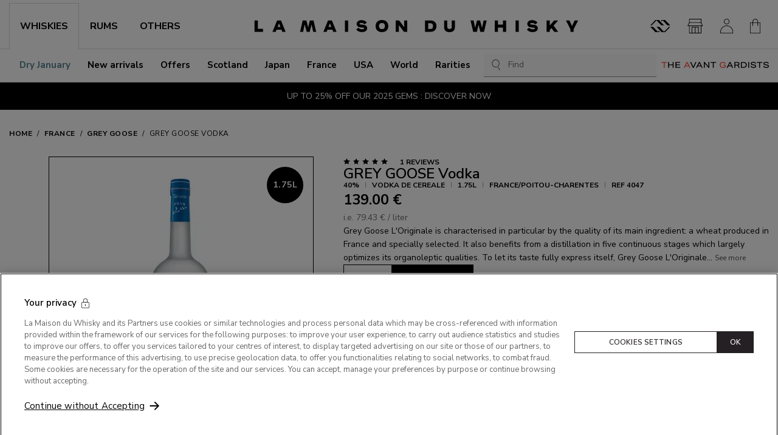

--- FILE ---
content_type: text/html; charset=utf-8
request_url: https://www.whisky.fr/en/grey-goose-vodka-4047.html
body_size: 64872
content:
<!DOCTYPE html><html prefix="og: https://ogp.me/ns#" lang="en"><head><meta charSet="utf-8"/><link rel="shortcut icon" href="/favicon.ico"/><meta name="viewport" content="initial-scale=1.0, width=device-width"/><meta name="google-site-verification" content="OHap45dh1fflZkXrf5zU6rOKxUyNG_ymNPMoLR33HrY"/><title>GREY GOOSE Vodka 40% - 1.75 - France - Maison du Whisky</title><meta name="description" content="Looking for GREY GOOSE Vodka ? The largest choice of vodka de cereale GREY GOOSE 1.75L. In stock now !"/><link rel="canonical" href="https://www.whisky.fr/en/grey-goose-vodka-4047.html"/><link rel="alternate" hrefLang="fr" href="https://www.whisky.fr/grey-goose-vodka.html"/><link rel="alternate" hrefLang="en" href="https://www.whisky.fr/en/grey-goose-vodka-4047.html"/><meta property="og:title" content="GREY GOOSE Vodka 40% - 1.75 - France - Maison du Whisky"/><meta property="og:type" content="website"/><meta property="og:description" content="Looking for GREY GOOSE Vodka ? The largest choice of vodka de cereale GREY GOOSE 1.75L. In stock now !"/><meta property="og:url" content="grey-goose-vodka-4047.html"/><meta property="og:site_name" content="La Maison du Whisky"/><meta property="og:image" content="https://cdn.prod2.whisky.fr/media/lmdw/lmdw_large/4047_11_m2b1ac___9dba26c8a357ed1c.webp"/><meta name="twitter:card" content="summary"/><meta name="twitter:site" content="@whisky_fr"/><meta name="twitter:image" content="https://cdn.prod2.whisky.fr/media/lmdw/lmdw_large/4047_11_m2b1ac___9dba26c8a357ed1c.webp"/><meta name="thumbnail" content="https://cdn.prod2.whisky.fr/media/lmdw/lmdw_large/4047_11_m2b1ac___9dba26c8a357ed1c.webp"/><link rel="preload" as="image" type="image/webp" imageSrcSet="https://cdn.prod2.whisky.fr/media/lmdw/lmdw_mini/4047_11_m2b1ac___9dba26c8a357ed1c.webp 60w, https://cdn.prod2.whisky.fr/media/lmdw/lmdw_small/4047_11_m2b1ac___9dba26c8a357ed1c.webp 100w, https://cdn.prod2.whisky.fr/media/lmdw/lmdw_thumbnail/4047_11_m2b1ac___9dba26c8a357ed1c.webp 256w, https://cdn.prod2.whisky.fr/media/lmdw/lmdw_carousel/4047_11_m2b1ac___9dba26c8a357ed1c.webp 300w, https://cdn.prod2.whisky.fr/media/lmdw/lmdw_medium/4047_11_m2b1ac___9dba26c8a357ed1c.webp 364w, https://cdn.prod2.whisky.fr/media/lmdw/lmdw_large/4047_11_m2b1ac___9dba26c8a357ed1c.webp 675w" imageSizes="(max-width: 358px) 63vw, (max-width: 575px) 63vw, (max-width: 767px) 47vw, (max-width: 991px) 36vw, (max-width: 1360px) 26vw, 362px" fetchpriority="high"/><meta name="next-head-count" content="21"/><link rel="preconnect" href="https://fonts.googleapis.com"/><link rel="preconnect" href="https://fonts.gstatic.com" crossorigin=""/><link rel="preconnect" href="https://fonts.gstatic.com" crossorigin /><link data-next-font="size-adjust" rel="preconnect" href="/" crossorigin="anonymous"/><script id="optanon-wrapper" type="text/javascript" data-nscript="beforeInteractive">
            function OptanonWrapper() {
              const onetrustPolicyTitleImage = document.querySelector("#onetrust-policy-title > img");

              if (onetrustPolicyTitleImage) {
                onetrustPolicyTitleImage.setAttribute("width", "400");
                onetrustPolicyTitleImage.setAttribute("height", "53");
              }
            }
          </script><link rel="preload" href="https://cloudfront.whisky.fr/_next/static/css/f0ff6bbd8c057680.css" as="style"/><link rel="stylesheet" href="https://cloudfront.whisky.fr/_next/static/css/f0ff6bbd8c057680.css" data-n-g=""/><noscript data-n-css=""></noscript><script defer="" nomodule="" src="https://cloudfront.whisky.fr/_next/static/chunks/polyfills-42372ed130431b0a.js"></script><script src="https://cdn.cookielaw.org/consent/d57e8176-145a-4e21-86da-415db7dfba0c/OtAutoBlock.js" type="text/javascript" defer="" data-nscript="beforeInteractive"></script><script src="https://cdn.cookielaw.org/scripttemplates/otSDKStub.js" type="text/javascript" charSet="UTF-8" data-domain-script="d57e8176-145a-4e21-86da-415db7dfba0c" defer="" data-nscript="beforeInteractive"></script><script defer="" src="https://cloudfront.whisky.fr/_next/static/chunks/4386-4997cd182b4521b9.js"></script><script defer="" src="https://cloudfront.whisky.fr/_next/static/chunks/9903-c24aab96b66535be.js"></script><script defer="" src="https://cloudfront.whisky.fr/_next/static/chunks/5793-0e2e78260986074d.js"></script><script defer="" src="https://cloudfront.whisky.fr/_next/static/chunks/8870.1e90e58d8243d284.js"></script><script defer="" src="https://cloudfront.whisky.fr/_next/static/chunks/842-7d87280a659bff8f.js"></script><script defer="" src="https://cloudfront.whisky.fr/_next/static/chunks/4452-cbb65c1a96f5e584.js"></script><script defer="" src="https://cloudfront.whisky.fr/_next/static/chunks/379-b370ec6dc220f9b9.js"></script><script defer="" src="https://cloudfront.whisky.fr/_next/static/chunks/8261.4f0e7621812bdda4.js"></script><script defer="" src="https://cloudfront.whisky.fr/_next/static/chunks/1384.2ce270b4ed629f68.js"></script><script src="https://cloudfront.whisky.fr/_next/static/chunks/webpack-b03dd593fad0c9a9.js" defer=""></script><script src="https://cloudfront.whisky.fr/_next/static/chunks/framework-209d3e72d93be055.js" defer=""></script><script src="https://cloudfront.whisky.fr/_next/static/chunks/main-3b318a1b2df4de38.js" defer=""></script><script src="https://cloudfront.whisky.fr/_next/static/chunks/pages/_app-c5ae1024f0b23284.js" defer=""></script><script src="https://cloudfront.whisky.fr/_next/static/chunks/7256-9406c1ae5a9ca213.js" defer=""></script><script src="https://cloudfront.whisky.fr/_next/static/chunks/9539-183cbe45952c2ab0.js" defer=""></script><script src="https://cloudfront.whisky.fr/_next/static/chunks/7847-d6a59b2c50db2a46.js" defer=""></script><script src="https://cloudfront.whisky.fr/_next/static/chunks/7421-d024ef4a1f3e68b2.js" defer=""></script><script src="https://cloudfront.whisky.fr/_next/static/chunks/1587-b378147886072b5c.js" defer=""></script><script src="https://cloudfront.whisky.fr/_next/static/chunks/1538-d977769e0ef614df.js" defer=""></script><script src="https://cloudfront.whisky.fr/_next/static/chunks/7245-b594061f836838ac.js" defer=""></script><script src="https://cloudfront.whisky.fr/_next/static/chunks/994-96e736562d668c6a.js" defer=""></script><script src="https://cloudfront.whisky.fr/_next/static/chunks/5792-9cb0658dc4d79154.js" defer=""></script><script src="https://cloudfront.whisky.fr/_next/static/chunks/8785-7764bdd0d2e4b806.js" defer=""></script><script src="https://cloudfront.whisky.fr/_next/static/chunks/pages/%5B...slug%5D-5724526eb23878c0.js" defer=""></script><script src="https://cloudfront.whisky.fr/_next/static/nJqXfwK7VXuiDbZx_p7Nc/_buildManifest.js" defer=""></script><script src="https://cloudfront.whisky.fr/_next/static/nJqXfwK7VXuiDbZx_p7Nc/_ssgManifest.js" defer=""></script><style data-styled="" data-styled-version="6.1.8">.btLlMO{display:-webkit-box;display:-webkit-flex;display:-ms-flexbox;display:flex;-webkit-align-items:center;-webkit-box-align:center;-ms-flex-align:center;align-items:center;color:#333333;font-size:24px;}/*!sc*/
.btLlMO::before{margin:0!important;}/*!sc*/
.ijvIIm{display:-webkit-box;display:-webkit-flex;display:-ms-flexbox;display:flex;-webkit-align-items:center;-webkit-box-align:center;-ms-flex-align:center;align-items:center;color:#333333;font-size:20px;}/*!sc*/
.ijvIIm::before{margin:0!important;}/*!sc*/
.bJEuFC{display:-webkit-box;display:-webkit-flex;display:-ms-flexbox;display:flex;-webkit-align-items:center;-webkit-box-align:center;-ms-flex-align:center;align-items:center;color:currentColor;font-size:18px;}/*!sc*/
.bJEuFC::before{margin:0!important;}/*!sc*/
.feZerd{display:-webkit-box;display:-webkit-flex;display:-ms-flexbox;display:flex;-webkit-align-items:center;-webkit-box-align:center;-ms-flex-align:center;align-items:center;color:#333333;font-size:32px;}/*!sc*/
.feZerd::before{margin:0!important;}/*!sc*/
.fqqaGc{display:-webkit-box;display:-webkit-flex;display:-ms-flexbox;display:flex;-webkit-align-items:center;-webkit-box-align:center;-ms-flex-align:center;align-items:center;color:currentColor;font-size:21px;}/*!sc*/
.fqqaGc::before{margin:0!important;}/*!sc*/
.jIrbxl{display:-webkit-box;display:-webkit-flex;display:-ms-flexbox;display:flex;-webkit-align-items:center;-webkit-box-align:center;-ms-flex-align:center;align-items:center;color:currentColor;font-size:24px;}/*!sc*/
.jIrbxl::before{margin:0!important;}/*!sc*/
data-styled.g1[id="sc-266881dc-0"]{content:"btLlMO,ijvIIm,bJEuFC,feZerd,fqqaGc,jIrbxl,"}/*!sc*/
.axgYM{display:-webkit-box;display:-webkit-flex;display:-ms-flexbox;display:flex;-webkit-align-items:center;-webkit-box-align:center;-ms-flex-align:center;align-items:center;background-color:transparent;border:none;margin:0;padding:0;}/*!sc*/
.fsoRuh{display:-webkit-box;display:-webkit-flex;display:-ms-flexbox;display:flex;-webkit-align-items:center;-webkit-box-align:center;-ms-flex-align:center;align-items:center;background-color:transparent;border:none;margin:0;padding:0;}/*!sc*/
.fsoRuh:hover{opacity:0.7;}/*!sc*/
data-styled.g2[id="sc-266881dc-1"]{content:"axgYM,fsoRuh,"}/*!sc*/
.hEClxl:hover,.hEClxl:focus{-webkit-text-decoration:underline;text-decoration:underline;}/*!sc*/
.hEClxl:active{color:var(--link-active-color);}/*!sc*/
.hEClxl.is-big{text-transform:uppercase;}/*!sc*/
.hEClxl.is-primary,.hEClxl.is-secondary,.hEClxl.is-ternary{display:-webkit-box;display:-webkit-flex;display:-ms-flexbox;display:flex;-webkit-box-pack:center;-ms-flex-pack:center;-webkit-justify-content:center;justify-content:center;-webkit-align-items:center;-webkit-box-align:center;-ms-flex-align:center;align-items:center;text-transform:uppercase;text-align:center;font-size:0.75rem;font-weight:600;text-align:center;line-height:1;padding:1.125rem 0.75rem;-webkit-transition:background-color 0.3s ease-in,border-color 0.3s ease-in,color 0.3s ease-in;transition:background-color 0.3s ease-in,border-color 0.3s ease-in,color 0.3s ease-in;letter-spacing:0.05em;border-radius:var(--button-border-radius);-webkit-text-decoration:none;text-decoration:none;}/*!sc*/
@media (min-width: 992px){.hEClxl.is-primary,.hEClxl.is-secondary,.hEClxl.is-ternary{padding:0.875rem 1.25rem;}}/*!sc*/
.hEClxl.is-primary.is-fullWidth,.hEClxl.is-secondary.is-fullWidth,.hEClxl.is-ternary.is-fullWidth{width:100%;}/*!sc*/
.hEClxl.is-primary.is-big,.hEClxl.is-secondary.is-big,.hEClxl.is-ternary.is-big{padding:18px 30px;}/*!sc*/
@media (min-width: 992px){.hEClxl.is-primary.is-big,.hEClxl.is-secondary.is-big,.hEClxl.is-ternary.is-big{font-size:0.875rem;}}/*!sc*/
.hEClxl.is-primary{color:var(--button-primary-text-color);background-color:var(--button-primary-bg-color);border:1px solid var(--button-primary-border-color);}/*!sc*/
.hEClxl.is-primary:not([disabled]):hover,.hEClxl.is-primary:not([disabled]):focus{color:var(--button-primary-text-color-hover);background-color:var(--button-primary-bg-color-hover);border-color:var(--button-primary-border-color-hover);}/*!sc*/
.hEClxl.is-primary:active{background-color:var(--button-primary-bg-color-active);border-color:var(--button-primary-border-color-active);}/*!sc*/
.hEClxl.is-secondary{--loader-color:var(--loader-color-light);color:var(--button-secondary-text-color);background-color:var(--button-secondary-bg-color);border:1px solid var(--button-secondary-border-color);}/*!sc*/
.hEClxl.is-secondary:not([disabled]):hover,.hEClxl.is-secondary:not([disabled]):focus{color:var(--button-secondary-text-color-hover);background-color:var(--button-secondary-bg-color-hover);border-color:var(--button-secondary-border-color-hover);}/*!sc*/
.hEClxl.is-secondary:active{background-color:var(--button-secondary-bg-color-active);border-color:var(--button-secondary-border-color-active);}/*!sc*/
.hEClxl.is-ternary{color:var(--button-ternary-text-color);background-color:var(--button-ternary-bg-color);border-color:var(--button-ternary-border-color);}/*!sc*/
.hEClxl.is-ternary:not([disabled]):hover,.hEClxl.is-ternary:not([disabled]):focus{color:var(--button-ternary-text-color-hover);background-color:var(--button-ternary-bg-color-hover);border-color:var(--button-ternary-border-color-hover);}/*!sc*/
.hEClxl.is-ternary:active{background-color:var(--button-ternary-bg-color-active);border-color:var(--button-ternary-border-color-active);}/*!sc*/
.hEClxl.is-link{-webkit-text-decoration:underline;text-decoration:underline;}/*!sc*/
.hEClxl.is-link:hover,.hEClxl.is-link:focus{-webkit-text-decoration:none;text-decoration:none;}/*!sc*/
.hEClxl.has-icon{position:relative;padding-right:24px;}/*!sc*/
.hEClxl.has-icon .sc-266881dc-0{position:absolute;right:0;top:50%;-webkit-transform:translateY(-50%);-moz-transform:translateY(-50%);-ms-transform:translateY(-50%);transform:translateY(-50%);}/*!sc*/
.hEClxl.is-borderless{border-color:transparent;}/*!sc*/
.hEClxl.is-borderless:hover,.hEClxl.is-borderless:focus{border-color:transparent;}/*!sc*/
.hEClxl.is-round{height:2.5rem;width:2.5rem;-webkit-box-pack:center;-ms-flex-pack:center;-webkit-justify-content:center;justify-content:center;-webkit-align-items:center;-webkit-box-align:center;-ms-flex-align:center;align-items:center;border-radius:50px;}/*!sc*/
.hEClxl.is-round svg{height:1.125rem;-webkit-flex-shrink:0;-ms-flex-negative:0;flex-shrink:0;}/*!sc*/
.hEClxl.is-reset:hover,.hEClxl.is-reset:focus{-webkit-text-decoration:none;text-decoration:none;}/*!sc*/
.hEClxl.is-small{padding:7px 12px;}/*!sc*/
.hEClxl.is-fullWidth{width:100%;}/*!sc*/
.hEClxl.is-centered{margin-left:auto;margin-right:auto;}/*!sc*/
.hEClxl.is-expanded::before{content:"";position:absolute;inset:0;display:block;}/*!sc*/
data-styled.g3[id="sc-15177f72-0"]{content:"hEClxl,"}/*!sc*/
.ekaaaM:hover,.ekaaaM:focus{-webkit-text-decoration:underline;text-decoration:underline;}/*!sc*/
.ekaaaM:active{color:var(--link-active-color);}/*!sc*/
.ekaaaM.is-big{text-transform:uppercase;}/*!sc*/
.ekaaaM.is-primary,.ekaaaM.is-secondary,.ekaaaM.is-ternary{display:-webkit-box;display:-webkit-flex;display:-ms-flexbox;display:flex;-webkit-box-pack:center;-ms-flex-pack:center;-webkit-justify-content:center;justify-content:center;-webkit-align-items:center;-webkit-box-align:center;-ms-flex-align:center;align-items:center;text-transform:uppercase;text-align:center;font-size:0.75rem;font-weight:600;text-align:center;line-height:1;padding:1.125rem 0.75rem;-webkit-transition:background-color 0.3s ease-in,border-color 0.3s ease-in,color 0.3s ease-in;transition:background-color 0.3s ease-in,border-color 0.3s ease-in,color 0.3s ease-in;letter-spacing:0.05em;border-radius:var(--button-border-radius);-webkit-text-decoration:none;text-decoration:none;}/*!sc*/
@media (min-width: 992px){.ekaaaM.is-primary,.ekaaaM.is-secondary,.ekaaaM.is-ternary{padding:0.875rem 1.25rem;}}/*!sc*/
.ekaaaM.is-primary.is-fullWidth,.ekaaaM.is-secondary.is-fullWidth,.ekaaaM.is-ternary.is-fullWidth{width:100%;}/*!sc*/
.ekaaaM.is-primary.is-big,.ekaaaM.is-secondary.is-big,.ekaaaM.is-ternary.is-big{padding:18px 30px;}/*!sc*/
@media (min-width: 992px){.ekaaaM.is-primary.is-big,.ekaaaM.is-secondary.is-big,.ekaaaM.is-ternary.is-big{font-size:0.875rem;}}/*!sc*/
.ekaaaM.is-primary{color:var(--button-primary-text-color);background-color:var(--button-primary-bg-color);border:1px solid var(--button-primary-border-color);}/*!sc*/
.ekaaaM.is-primary:not([disabled]):hover,.ekaaaM.is-primary:not([disabled]):focus{color:var(--button-primary-text-color-hover);background-color:var(--button-primary-bg-color-hover);border-color:var(--button-primary-border-color-hover);}/*!sc*/
.ekaaaM.is-primary:active{background-color:var(--button-primary-bg-color-active);border-color:var(--button-primary-border-color-active);}/*!sc*/
.ekaaaM.is-secondary{--loader-color:var(--loader-color-light);color:var(--button-secondary-text-color);background-color:var(--button-secondary-bg-color);border:1px solid var(--button-secondary-border-color);}/*!sc*/
.ekaaaM.is-secondary:not([disabled]):hover,.ekaaaM.is-secondary:not([disabled]):focus{color:var(--button-secondary-text-color-hover);background-color:var(--button-secondary-bg-color-hover);border-color:var(--button-secondary-border-color-hover);}/*!sc*/
.ekaaaM.is-secondary:active{background-color:var(--button-secondary-bg-color-active);border-color:var(--button-secondary-border-color-active);}/*!sc*/
.ekaaaM.is-ternary{color:var(--button-ternary-text-color);background-color:var(--button-ternary-bg-color);border-color:var(--button-ternary-border-color);}/*!sc*/
.ekaaaM.is-ternary:not([disabled]):hover,.ekaaaM.is-ternary:not([disabled]):focus{color:var(--button-ternary-text-color-hover);background-color:var(--button-ternary-bg-color-hover);border-color:var(--button-ternary-border-color-hover);}/*!sc*/
.ekaaaM.is-ternary:active{background-color:var(--button-ternary-bg-color-active);border-color:var(--button-ternary-border-color-active);}/*!sc*/
.ekaaaM.is-link{-webkit-text-decoration:underline;text-decoration:underline;}/*!sc*/
.ekaaaM.is-link:hover,.ekaaaM.is-link:focus{-webkit-text-decoration:none;text-decoration:none;}/*!sc*/
.ekaaaM.has-icon{position:relative;padding-right:24px;}/*!sc*/
.ekaaaM.has-icon .sc-266881dc-0{position:absolute;right:0;top:50%;-webkit-transform:translateY(-50%);-moz-transform:translateY(-50%);-ms-transform:translateY(-50%);transform:translateY(-50%);}/*!sc*/
.ekaaaM.is-borderless{border-color:transparent;}/*!sc*/
.ekaaaM.is-borderless:hover,.ekaaaM.is-borderless:focus{border-color:transparent;}/*!sc*/
.ekaaaM.is-round{height:2.5rem;width:2.5rem;-webkit-box-pack:center;-ms-flex-pack:center;-webkit-justify-content:center;justify-content:center;-webkit-align-items:center;-webkit-box-align:center;-ms-flex-align:center;align-items:center;border-radius:50px;}/*!sc*/
.ekaaaM.is-round svg{height:1.125rem;-webkit-flex-shrink:0;-ms-flex-negative:0;flex-shrink:0;}/*!sc*/
.ekaaaM.is-reset:hover,.ekaaaM.is-reset:focus{-webkit-text-decoration:none;text-decoration:none;}/*!sc*/
.ekaaaM.is-small{padding:7px 12px;}/*!sc*/
.ekaaaM.is-fullWidth{width:100%;}/*!sc*/
.ekaaaM.is-centered{margin-left:auto;margin-right:auto;}/*!sc*/
.ekaaaM.is-expanded::before{content:"";position:absolute;inset:0;display:block;}/*!sc*/
data-styled.g4[id="sc-15177f72-1"]{content:"ekaaaM,"}/*!sc*/
.cJxRsq{display:-webkit-box;display:-webkit-flex;display:-ms-flexbox;display:flex;-webkit-flex-direction:column;-ms-flex-direction:column;flex-direction:column;gap:16px;padding-bottom:16px;}/*!sc*/
data-styled.g7[id="sc-5f855a8a-0"]{content:"cJxRsq,"}/*!sc*/
.hycBWA{background-color:#f3f3f3;aspect-ratio:calc(675 / 900);}/*!sc*/
.is-dark .hycBWA,.hycBWA.is-dark{background-color:var(--theme-light-color);}/*!sc*/
data-styled.g8[id="sc-5f855a8a-1"]{content:"hycBWA,"}/*!sc*/
.bZouxw{background-color:#f3f3f3;height:0.9375rem;width:80%;}/*!sc*/
.is-dark .bZouxw,.bZouxw.is-dark{background-color:var(--theme-light-color);}/*!sc*/
data-styled.g9[id="sc-5f855a8a-2"]{content:"bZouxw,"}/*!sc*/
.emlEJe{background-color:#f3f3f3;height:1.125rem;width:4.375rem;}/*!sc*/
.is-dark .emlEJe,.emlEJe.is-dark{background-color:var(--theme-light-color);}/*!sc*/
data-styled.g10[id="sc-5f855a8a-3"]{content:"emlEJe,"}/*!sc*/
.KlMQp{background-color:#f3f3f3;height:1.125rem;width:20%;max-width:200px;margin-bottom:24px;}/*!sc*/
.is-dark .KlMQp,.KlMQp.is-dark{background-color:var(--theme-light-color);}/*!sc*/
data-styled.g20[id="sc-df0a7f62-0"]{content:"KlMQp,"}/*!sc*/
.bYhUMO{display:-ms-grid;display:grid;-ms-grid-columns:1fr;grid-template-columns:1fr;-ms-grid-column-gap:1rem;grid-column-gap:1rem;max-width:68.75rem;padding:0 15%;margin:0 auto;}/*!sc*/
@media (max-width: 576px){.bYhUMO .sc-5f855a8a-0:nth-child(n + 2){display:none;}}/*!sc*/
@media (min-width: 576px){.bYhUMO .sc-5f855a8a-0:nth-child(n + 3){display:none;}}/*!sc*/
@media (min-width: 768px){.bYhUMO .sc-5f855a8a-0:nth-child(n + 3){display:-webkit-box;display:-webkit-flex;display:-ms-flexbox;display:flex;}.bYhUMO .sc-5f855a8a-0:nth-child(n + 4){display:none;}}/*!sc*/
@media (min-width: 992px){.bYhUMO .sc-5f855a8a-0:nth-child(n + 0){display:-webkit-box;display:-webkit-flex;display:-ms-flexbox;display:flex;}}/*!sc*/
@media (min-width: 576px){.bYhUMO{-ms-grid-columns:repeat(var(--max-cols-mobile),1fr);grid-template-columns:repeat(var(--max-cols-mobile),1fr);padding:0;}}/*!sc*/
@media (min-width: 768px){.bYhUMO{-ms-grid-columns:repeat(var(--max-cols-tablet),1fr);grid-template-columns:repeat(var(--max-cols-tablet),1fr);}}/*!sc*/
@media (min-width: 992px){.bYhUMO{-ms-grid-columns:repeat(var(--max-cols-laptop),1fr);grid-template-columns:repeat(var(--max-cols-laptop),1fr);}}/*!sc*/
data-styled.g21[id="sc-ecf72f25-0"]{content:"bYhUMO,"}/*!sc*/
.jjHZFO{color:inherit;font-weight:700;text-transform:uppercase;scroll-snap-margin-top:70px;scroll-margin-top:70px;font-size:1.25rem;}/*!sc*/
@media (min-width: 576px){.jjHZFO{font-size:1.5rem;}}/*!sc*/
.jjHZFO.is-big{padding:30px 0;border-bottom:1px solid #CFCFCF;margin-bottom:24px;}/*!sc*/
@media (min-width: 992px){.jjHZFO.is-big{margin-bottom:32px;}}/*!sc*/
.jjHZFO.is-mega{font-size:2rem;font-weight:400;line-height:1.1;margin:0;text-transform:uppercase;}/*!sc*/
@media (min-width: 768px){.jjHZFO.is-mega{font-size:3.75rem;}}/*!sc*/
.jjHZFO.is-lower{text-transform:initial;}/*!sc*/
.jjHZFO.is-main{font-size:1.25rem;}/*!sc*/
@media (min-width: 992px){.jjHZFO.is-main{font-size:1.5rem;}}/*!sc*/
.jjHZFO.is-centered{text-align:center;}/*!sc*/
.jjHZFO.is-uppercase{text-transform:uppercase;}/*!sc*/
.idUAqA{color:inherit;font-weight:700;text-transform:uppercase;scroll-snap-margin-top:70px;scroll-margin-top:70px;font-size:1.125rem;text-transform:uppercase;}/*!sc*/
.idUAqA.is-big{padding:30px 0;border-bottom:1px solid #CFCFCF;margin-bottom:24px;}/*!sc*/
@media (min-width: 992px){.idUAqA.is-big{margin-bottom:32px;}}/*!sc*/
.idUAqA.is-mega{font-size:2rem;font-weight:400;line-height:1.1;margin:0;text-transform:uppercase;}/*!sc*/
@media (min-width: 768px){.idUAqA.is-mega{font-size:3.75rem;}}/*!sc*/
.idUAqA.is-lower{text-transform:initial;}/*!sc*/
.idUAqA.is-main{font-size:1.25rem;}/*!sc*/
@media (min-width: 992px){.idUAqA.is-main{font-size:1.5rem;}}/*!sc*/
.idUAqA.is-centered{text-align:center;}/*!sc*/
.idUAqA.is-uppercase{text-transform:uppercase;}/*!sc*/
data-styled.g33[id="sc-1797b2a7-0"]{content:"jjHZFO,idUAqA,"}/*!sc*/
.gptugb{width:100%;padding-bottom:0;margin:0 auto;z-index:2;}/*!sc*/
data-styled.g34[id="sc-cba075b8-0"]{content:"gptugb,"}/*!sc*/
.fcEJtJ{overflow-x:auto;-ms-overflow-style:none;display:-webkit-box;display:-webkit-flex;display:-ms-flexbox;display:flex;-webkit-flex-direction:row;-ms-flex-direction:row;flex-direction:row;-webkit-box-flex-wrap:nowrap;-webkit-flex-wrap:nowrap;-ms-flex-wrap:nowrap;flex-wrap:nowrap;text-transform:uppercase;letter-spacing:0.5px;font-size:0.75rem;font-weight:700;}/*!sc*/
.fcEJtJ::-webkit-scrollbar{height:2px;}/*!sc*/
.fcEJtJ ::-webkit-scrollbar-track{background:#f1f1f1;}/*!sc*/
.fcEJtJ ::-webkit-scrollbar-thumb{background:#bfbfbf;}/*!sc*/
.fcEJtJ ::-webkit-scrollbar-thumb:hover{background:#fff;}/*!sc*/
data-styled.g35[id="sc-cba075b8-1"]{content:"fcEJtJ,"}/*!sc*/
.eiMdlY{-webkit-flex-shrink:0;-ms-flex-negative:0;flex-shrink:0;padding:30px 0;}/*!sc*/
.sc-cba075b8-2+.sc-cba075b8-2{margin-left:8px;}/*!sc*/
.eiMdlY+.eiMdlY::before{content:"/";font-style:normal;font-weight:normal;display:inline-block;-webkit-align-self:center;-ms-flex-item-align:center;-ms-grid-row-align:center;align-self:center;margin-right:8px;}/*!sc*/
.eiMdlY [aria-current]{font-weight:400;}/*!sc*/
data-styled.g36[id="sc-cba075b8-2"]{content:"eiMdlY,"}/*!sc*/
.gKGtZn{list-style:none;margin:0;padding:0;}/*!sc*/
data-styled.g37[id="sc-d410f85e-0"]{content:"gKGtZn,"}/*!sc*/
.hXpcsv{position:absolute;top:10px;left:10px;margin:-1px;padding:16px;width:1px;height:1px;background-color:#FFFFFF;color:inherit;font-size:0.8125rem;clip:rect(1px,1px,1px,1px);-webkit-clip-path:inset(50%);clip-path:inset(50%);overflow:hidden;white-space:nowrap;z-index:300;}/*!sc*/
.hXpcsv:active,.hXpcsv:focus{clip:auto;-webkit-clip-path:none;clip-path:none;height:auto;margin:auto;overflow:visible;width:auto;white-space:normal;outline:1px solid #333333;-webkit-text-decoration:underline;text-decoration:underline;}/*!sc*/
data-styled.g38[id="sc-d410f85e-1"]{content:"hXpcsv,"}/*!sc*/
.glEuzM{display:-webkit-box;display:-webkit-flex;display:-ms-flexbox;display:flex;-webkit-box-pack:center;-ms-flex-pack:center;-webkit-justify-content:center;justify-content:center;-webkit-align-items:center;-webkit-box-align:center;-ms-flex-align:center;align-items:center;text-transform:uppercase;text-align:center;font-size:0.75rem;font-weight:600;text-align:center;line-height:1;padding:1.125rem 0.75rem;-webkit-transition:background-color 0.3s ease-in,border-color 0.3s ease-in,color 0.3s ease-in;transition:background-color 0.3s ease-in,border-color 0.3s ease-in,color 0.3s ease-in;letter-spacing:0.05em;border-radius:var(--button-border-radius);color:var(--button-primary-text-color);background-color:var(--button-primary-bg-color);border:1px solid var(--button-primary-border-color);}/*!sc*/
@media (min-width: 992px){.glEuzM{padding:0.875rem 1.25rem;}}/*!sc*/
.glEuzM.is-fullWidth{width:100%;}/*!sc*/
.glEuzM .sc-dd9d7de9-0{height:1em;}/*!sc*/
.glEuzM:not([disabled]):hover,.glEuzM:not([disabled]):focus{color:var(--button-primary-text-color-hover);background-color:var(--button-primary-bg-color-hover);border-color:var(--button-primary-border-color-hover);}/*!sc*/
.glEuzM:active{background-color:var(--button-primary-bg-color-active);border-color:var(--button-primary-border-color-active);}/*!sc*/
.glEuzM.is-secondary{--loader-color:var(--loader-color-light);color:var(--button-secondary-text-color);background-color:var(--button-secondary-bg-color);border:1px solid var(--button-secondary-border-color);}/*!sc*/
.glEuzM.is-secondary:not([disabled]):hover,.glEuzM.is-secondary:not([disabled]):focus{color:var(--button-secondary-text-color-hover);background-color:var(--button-secondary-bg-color-hover);border-color:var(--button-secondary-border-color-hover);}/*!sc*/
.glEuzM.is-secondary:active{background-color:var(--button-secondary-bg-color-active);border-color:var(--button-secondary-border-color-active);}/*!sc*/
.glEuzM.is-ternary{color:var(--button-ternary-text-color);background-color:var(--button-ternary-bg-color);border-color:var(--button-ternary-border-color);--loader-color:var(--theme-light-color);}/*!sc*/
.glEuzM.is-ternary:not([disabled]):hover,.glEuzM.is-ternary:not([disabled]):focus{color:var(--button-ternary-text-color-hover);background-color:var(--button-ternary-bg-color-hover);border-color:var(--button-ternary-border-color-hover);}/*!sc*/
.glEuzM.is-ternary:active{background-color:var(--button-ternary-bg-color-active);border-color:var(--button-ternary-border-color-active);}/*!sc*/
.glEuzM.is-quaternary{color:var(--button-quaternary-text-color);background-color:var(--button-quaternary-bg-color);border-color:var(--button-quaternary-border-color);}/*!sc*/
.glEuzM.is-quaternary:not([disabled]):hover,.glEuzM.is-quaternary:not([disabled]):focus{color:var(--button-quaternary-text-color-hover);background-color:var(--button-quaternary-bg-color-hover);border-color:var(--button-quaternary-border-color-hover);}/*!sc*/
.glEuzM.is-quaternary:active{background-color:var(--button-quaternary-bg-color-active);border-color:var(--button-quaternary-border-color-active);}/*!sc*/
.glEuzM.is-link{background-color:transparent;color:var(--theme-dark-color);border:0;padding:0;}/*!sc*/
.glEuzM.is-link:hover,.glEuzM.is-link:focus{-webkit-text-decoration:underline;text-decoration:underline;}/*!sc*/
.glEuzM.is-outlined{background-color:transparent;border-color:currentColor;}/*!sc*/
.glEuzM.is-borderless{border-color:transparent;}/*!sc*/
.glEuzM.is-borderless:hover,.glEuzM.is-borderless:focus{border-color:transparent;}/*!sc*/
.glEuzM.is-round{height:2.5rem;width:2.5rem;-webkit-box-pack:center;-ms-flex-pack:center;-webkit-justify-content:center;justify-content:center;-webkit-align-items:center;-webkit-box-align:center;-ms-flex-align:center;align-items:center;border-radius:50px;}/*!sc*/
.glEuzM.is-round svg{height:1.125rem;-webkit-flex-shrink:0;-ms-flex-negative:0;flex-shrink:0;}/*!sc*/
.glEuzM.is-lowercase{text-transform:initial;letter-spacing:initial;}/*!sc*/
.glEuzM.is-bold{font-weight:700;}/*!sc*/
.glEuzM.is-underlined{-webkit-text-decoration:underline;text-decoration:underline;}/*!sc*/
.glEuzM.is-underlined:hover,.glEuzM.is-underlined:focus{-webkit-text-decoration:none;text-decoration:none;}/*!sc*/
.glEuzM.is-big{padding:18px 30px;}/*!sc*/
@media (min-width: 992px){.glEuzM.is-big{font-size:0.875rem;}}/*!sc*/
.glEuzM.is-even{padding:23px 25px;}/*!sc*/
.glEuzM.is-fullwidth{width:100%;}/*!sc*/
.glEuzM.is-productSwap{color:var(--button-primary-text-color);background-color:var(--button-primary-bg-color);border:1px solid var(--button-primary-border-color);}/*!sc*/
.glEuzM.is-productSwap:not([disabled]):hover,.glEuzM.is-productSwap:not([disabled]):focus{color:var(--button-primary-text-color-hover);background-color:var(--button-primary-bg-color-hover);border-color:var(--button-primary-border-color-hover);}/*!sc*/
.glEuzM.is-productSwap:active{background-color:var(--button-primary-bg-color-active);border-color:var(--button-primary-border-color-active);}/*!sc*/
@media (min-width: 992px){.glEuzM.is-productSwap{--loader-color:var(--loader-color-light);color:var(--button-secondary-text-color);background-color:var(--button-secondary-bg-color);border:1px solid var(--button-secondary-border-color);}.glEuzM.is-productSwap:not([disabled]):hover,.glEuzM.is-productSwap:not([disabled]):focus{color:var(--button-secondary-text-color-hover);background-color:var(--button-secondary-bg-color-hover);border-color:var(--button-secondary-border-color-hover);}.glEuzM.is-productSwap:active{background-color:var(--button-secondary-bg-color-active);border-color:var(--button-secondary-border-color-active);}}/*!sc*/
.glEuzM.is-productSwap.is-secondary{--loader-color:var(--loader-color-light);color:var(--button-secondary-text-color);background-color:var(--button-secondary-bg-color);border:1px solid var(--button-secondary-border-color);}/*!sc*/
.glEuzM.is-productSwap.is-secondary:not([disabled]):hover,.glEuzM.is-productSwap.is-secondary:not([disabled]):focus{color:var(--button-secondary-text-color-hover);background-color:var(--button-secondary-bg-color-hover);border-color:var(--button-secondary-border-color-hover);}/*!sc*/
.glEuzM.is-productSwap.is-secondary:active{background-color:var(--button-secondary-bg-color-active);border-color:var(--button-secondary-border-color-active);}/*!sc*/
@media (min-width: 992px){.glEuzM.is-productSwap.is-secondary{color:var(--button-primary-text-color);background-color:var(--button-primary-bg-color);border:1px solid var(--button-primary-border-color);}.glEuzM.is-productSwap.is-secondary:not([disabled]):hover,.glEuzM.is-productSwap.is-secondary:not([disabled]):focus{color:var(--button-primary-text-color-hover);background-color:var(--button-primary-bg-color-hover);border-color:var(--button-primary-border-color-hover);}.glEuzM.is-productSwap.is-secondary:active{background-color:var(--button-primary-bg-color-active);border-color:var(--button-primary-border-color-active);}}/*!sc*/
.glEuzM.is-fullWidth{width:100%;}/*!sc*/
.glEuzM.is-centered{margin-right:auto;margin-left:auto;}/*!sc*/
.glEuzM[disabled]{color:var(--button-disabled-text-color);border-color:var(--button-disabled-border-color);background-color:var(--button-disabled-bg-color);}/*!sc*/
data-styled.g40[id="sc-cc493cff-0"]{content:"glEuzM,"}/*!sc*/
.jPiXmQ{width:100%;}/*!sc*/
data-styled.g41[id="sc-95a2709b-0"]{content:"jPiXmQ,"}/*!sc*/
.bggwcz{text-align:center;font-size:1.125rem;font-weight:700;}/*!sc*/
@media (max-width: 992px){.bggwcz{margin-top:30px;}}/*!sc*/
.bggwcz.has-separatorTop{padding-top:32px;border-top:1px solid #8f8f8f;}/*!sc*/
.bggwcz.is-footer{display:-webkit-box;display:-webkit-flex;display:-ms-flexbox;display:flex;-webkit-flex-direction:column-reverse;-ms-flex-direction:column-reverse;flex-direction:column-reverse;font-size:0.8125rem;}/*!sc*/
@media (min-width: 992px){.bggwcz.is-footer{-webkit-flex-direction:column;-ms-flex-direction:column;flex-direction:column;}}/*!sc*/
data-styled.g50[id="sc-dfa9a371-0"]{content:"bggwcz,"}/*!sc*/
.kDYgyr{display:-webkit-box;display:-webkit-flex;display:-ms-flexbox;display:flex;-webkit-box-pack:center;-ms-flex-pack:center;-webkit-justify-content:center;justify-content:center;margin:0;padding:0;}/*!sc*/
.kDYgyr:hover svg{opacity:0.6;}/*!sc*/
@media (min-width: 992px){.kDYgyr{-webkit-box-pack:start;-ms-flex-pack:start;-webkit-justify-content:flex-start;justify-content:flex-start;}.is-centered .kDYgyr{-webkit-box-pack:center;-ms-flex-pack:center;-webkit-justify-content:center;justify-content:center;}}/*!sc*/
.kDYgyr.is-footer{-webkit-box-pack:center;-ms-flex-pack:center;-webkit-justify-content:center;justify-content:center;}/*!sc*/
@media (min-width: 992px){.kDYgyr.is-footer{-webkit-box-pack:start;-ms-flex-pack:start;-webkit-justify-content:flex-start;justify-content:flex-start;}}/*!sc*/
data-styled.g51[id="sc-dfa9a371-1"]{content:"kDYgyr,"}/*!sc*/
.iGlVmY{list-style-type:none;}/*!sc*/
.iGlVmY:not(:first-of-type){margin-left:16px;}/*!sc*/
.iGlVmY svg{height:2.1875rem;width:2.1875rem;-webkit-transition:opacity 0.3s linear;transition:opacity 0.3s linear;}/*!sc*/
.is-small .iGlVmY svg{height:1.5625rem;width:1.5625rem;}/*!sc*/
.iGlVmY:hover svg,.iGlVmY:focus svg{opacity:1;}/*!sc*/
data-styled.g52[id="sc-dfa9a371-2"]{content:"iGlVmY,"}/*!sc*/
.bQegdN{font-weight:700;font-size:0.9375rem;text-align:left;}/*!sc*/
.is-footer .bQegdN{text-align:center;}/*!sc*/
@media (min-width: 992px){.is-footer .bQegdN{text-align:left;}}/*!sc*/
.is-centered .bQegdN{text-align:center;}/*!sc*/
data-styled.g54[id="sc-dfa9a371-4"]{content:"bQegdN,"}/*!sc*/
.fAqHfT.fAqHfT{color:var(--theme-ligh-color);padding:0px;}/*!sc*/
data-styled.g55[id="sc-dfa9a371-5"]{content:"fAqHfT,"}/*!sc*/
.fcZLnq{max-width:100%;padding-left:15px;padding-right:15px;}/*!sc*/
@media (min-width: 1350px){.fcZLnq{max-width:1350px;padding-left:0;padding-right:0;}}/*!sc*/
.fcZLnq.has-noGutterSmall{padding-right:0;padding-left:0;}/*!sc*/
@media (min-width: 992px){.fcZLnq.has-noGutterSmall{padding-left:16px;padding-right:16px;}}/*!sc*/
data-styled.g56[id="sc-aa633136-0"]{content:"fcZLnq,"}/*!sc*/
.jioldE.is-main{-webkit-order:-1;-ms-flex-order:-1;order:-1;padding:0 16px;margin:0 auto;-webkit-flex-shrink:1;-ms-flex-negative:1;flex-shrink:1;}/*!sc*/
@media (min-width: 992px){.jioldE.is-main{display:-webkit-box;display:-webkit-flex;display:-ms-flexbox;display:flex;-webkit-box-pack:center;-ms-flex-pack:center;-webkit-justify-content:center;justify-content:center;-webkit-align-items:center;-webkit-box-align:center;-ms-flex-align:center;align-items:center;-webkit-flex-basis:100%;-ms-flex-preferred-size:100%;flex-basis:100%;padding:0;}}/*!sc*/
@media (min-width: 1200px){.jioldE.is-main{display:block;-webkit-flex-basis:auto;-ms-flex-preferred-size:auto;flex-basis:auto;-webkit-order:initial;-ms-flex-order:initial;order:initial;}}/*!sc*/
.jioldE.is-small{-webkit-flex-shrink:0;-ms-flex-negative:0;flex-shrink:0;}/*!sc*/
.jioldE .accordion-wrapper{padding:16px;border-top:1px solid #d8d8d8;border-bottom:1px solid #d8d8d8;}/*!sc*/
@media (min-width: 992px){.jioldE .accordion-wrapper{padding:0;border:0;}.jioldE .accordion-wrapper .item{height:initial!important;}}/*!sc*/
.jioldE+.jioldE .accordion-wrapper{border-top:0;}/*!sc*/
@media (min-width: 992px){.jioldE .accordion-icon-button{display:none;}}/*!sc*/
data-styled.g57[id="sc-fbab86cd-0"]{content:"jioldE,"}/*!sc*/
.kzlbmi{display:-webkit-box;display:-webkit-flex;display:-ms-flexbox;display:flex;-webkit-flex-direction:column;-ms-flex-direction:column;flex-direction:column;}/*!sc*/
.kzlbmi.is-centered{-webkit-box-pack:center;-ms-flex-pack:center;-webkit-justify-content:center;justify-content:center;}/*!sc*/
data-styled.g58[id="sc-28685400-0"]{content:"kzlbmi,"}/*!sc*/
.doXFut{font-size:1rem;font-weight:700;text-align:center;text-transform:uppercase;margin:0;}/*!sc*/
@media (min-width: 992px){.doXFut{text-align:left;text-transform:uppercase;margin-bottom:8px;}}/*!sc*/
.is-centered .doXFut{text-align:center;}/*!sc*/
data-styled.g59[id="sc-28685400-1"]{content:"doXFut,"}/*!sc*/
.jbyuIK{display:-ms-grid;display:grid;-ms-grid-rows:0fr;grid-template-rows:0fr;-webkit-transition:grid-template-rows var(--slide-duration) ease-in-out;transition:grid-template-rows var(--slide-duration) ease-in-out;}/*!sc*/
.jbyuIK.is-open{-ms-grid-rows:1fr;grid-template-rows:1fr;}/*!sc*/
@media (min-width: 992px){.jbyuIK.is-collapsed{-ms-grid-rows:0;grid-template-rows:0;}}/*!sc*/
@media (min-width: 992px){.jbyuIK.is-onlyMobile{-ms-grid-rows:1fr;grid-template-rows:1fr;}}/*!sc*/
data-styled.g60[id="sc-300728d9-0"]{content:"jbyuIK,"}/*!sc*/
.cxbkUi{overflow:hidden;}/*!sc*/
.is-onlyMobile .cxbkUi{overflow:auto;}/*!sc*/
data-styled.g61[id="sc-300728d9-1"]{content:"cxbkUi,"}/*!sc*/
.dZdZQg{position:relative;display:-webkit-box;display:-webkit-flex;display:-ms-flexbox;display:flex;-webkit-flex-direction:row;-ms-flex-direction:row;flex-direction:row;-webkit-box-pack:justify;-webkit-justify-content:space-between;justify-content:space-between;-webkit-align-items:center;-webkit-box-align:center;-ms-flex-align:center;align-items:center;}/*!sc*/
data-styled.g64[id="sc-813a1935-1"]{content:"dZdZQg,"}/*!sc*/
.zUJTs{background:transparent;border:0;}/*!sc*/
.zUJTs::after{position:absolute;inset:0;display:block;content:"";}/*!sc*/
.zUJTs i{color:currentColor;}/*!sc*/
data-styled.g67[id="sc-813a1935-4"]{content:"zUJTs,"}/*!sc*/
.cOgJPe{font-size:0.9375rem;font-weight:700;text-transform:uppercase;}/*!sc*/
data-styled.g68[id="sc-297ee874-0"]{content:"cOgJPe,"}/*!sc*/
.kCFRgr{box-sizing:border-box;display:-webkit-box;display:-webkit-flex;display:-ms-flexbox;display:flex;-webkit-box-pack:justify;-webkit-justify-content:space-between;justify-content:space-between;-webkit-align-items:center;-webkit-box-align:center;-ms-flex-align:center;align-items:center;-webkit-transition:color 0.3s ease;transition:color 0.3s ease;}/*!sc*/
@media (min-width: 992px){.kCFRgr{padding:2px 0;}.kCFRgr:hover,.kCFRgr:focus{-webkit-text-decoration:underline;text-decoration:underline;}}/*!sc*/
data-styled.g70[id="sc-f8f787a4-1"]{content:"kCFRgr,"}/*!sc*/
.dXlqke{display:-webkit-box;display:-webkit-flex;display:-ms-flexbox;display:flex;-webkit-align-items:center;-webkit-box-align:center;-ms-flex-align:center;align-items:center;}/*!sc*/
data-styled.g72[id="sc-f8f787a4-3"]{content:"dXlqke,"}/*!sc*/
.ipEZCK{margin-top:20px;padding:0;list-style:none;}/*!sc*/
@media (min-width: 992px){.ipEZCK{margin-top:0;}}/*!sc*/
.ipEZCK li+li{border-top:1px solid currentColor;}/*!sc*/
@media (min-width: 992px){.ipEZCK li+li{border:0;}}/*!sc*/
.ipEZCK a,.ipEZCK button{min-height:2.5rem;}/*!sc*/
@media (min-width: 992px){.ipEZCK a,.ipEZCK a p{display:-webkit-inline-box;display:-webkit-inline-flex;display:-ms-inline-flexbox;display:inline-flex;}.ipEZCK a,.ipEZCK button{min-height:initial;}.ipEZCK a>div,.ipEZCK button>div{color:#FFFFFF;}.ipEZCK a i,.ipEZCK button i{display:none;}}/*!sc*/
data-styled.g75[id="sc-c50433c4-0"]{content:"ipEZCK,"}/*!sc*/
.kJSVCP{--background-color:#000000;--spread-bg-color:var(--background-color);letter-spacing:1px;color:#FFFFFF;text-align:center;font-size:0.75rem;text-transform:uppercase;background-color:#000000;padding:8px;z-index:11;}/*!sc*/
.kJSVCP.has-space{margin-bottom:140px;}/*!sc*/
@media (min-width: 992px){.kJSVCP.has-space{margin-bottom:0;}}/*!sc*/
@media (min-width: 992px){.kJSVCP{font-size:0.875rem;padding:8px 24px;}}/*!sc*/
data-styled.g76[id="sc-3f57cf78-0"]{content:"kJSVCP,"}/*!sc*/
.kKWvHy{color:#A21C25;font-size:0.875rem;font-weight:700;}/*!sc*/
.kKWvHy.is-right{text-align:right;}/*!sc*/
data-styled.g85[id="sc-b55e3b11-0"]{content:"kKWvHy,"}/*!sc*/
.tfnKa{position:absolute;top:50%;left:0.625rem;-webkit-transform:translateY(-50%);-moz-transform:translateY(-50%);-ms-transform:translateY(-50%);transform:translateY(-50%);line-height:1em;transform-origin:left;-webkit-transition:0.3s;transition:0.3s;pointer-events:none;}/*!sc*/
data-styled.g86[id="sc-72db7c44-0"]{content:"tfnKa,"}/*!sc*/
.fVCfmU{display:none;}/*!sc*/
.fVCfmU.is-invalid,.is-invalid .fVCfmU{display:block;}/*!sc*/
.fVCfmU.is-dark,.is-dark .fVCfmU{color:inherit;border-color:inherit;}/*!sc*/
data-styled.g87[id="sc-72db7c44-1"]{content:"fVCfmU,"}/*!sc*/
.goHzhl{position:relative;display:-webkit-box;display:-webkit-flex;display:-ms-flexbox;display:flex;-webkit-flex-direction:column;-ms-flex-direction:column;flex-direction:column;}/*!sc*/
data-styled.g88[id="sc-72db7c44-2"]{content:"goHzhl,"}/*!sc*/
.bxSvcx{display:-webkit-box;display:-webkit-flex;display:-ms-flexbox;display:flex;-webkit-flex-direction:column;-ms-flex-direction:column;flex-direction:column;gap:5px;}/*!sc*/
.bxSvcx:has(input:not(input:placeholder-shown)) .sc-72db7c44-0,.bxSvcx:has(input:-webkit-autofill) .sc-72db7c44-0,.bxSvcx:has(input:focus) .sc-72db7c44-0,.bxSvcx:has(textarea:not(textarea:placeholder-shown)) .sc-72db7c44-0,.bxSvcx:has(textarea:-webkit-autofill) .sc-72db7c44-0,.bxSvcx:has(input:focus) .sc-72db7c44-0,.bxSvcx:has(select:not(select:placeholder-shown)) .sc-72db7c44-0,.bxSvcx:has(select:-webkit-autofill) .sc-72db7c44-0,.bxSvcx:has(input:focus) .sc-72db7c44-0{top:20%;-webkit-transform:translateY(-20%) scale(0.8);-moz-transform:translateY(-20%) scale(0.8);-ms-transform:translateY(-20%) scale(0.8);transform:translateY(-20%) scale(0.8);z-index:3;}/*!sc*/
.bxSvcx.is-invalid{color:#A21C25;}/*!sc*/
.is-dark .bxSvcx{color:var(--theme-light-color);}/*!sc*/
data-styled.g89[id="sc-72db7c44-3"]{content:"bxSvcx,"}/*!sc*/
.jWVENW{display:-webkit-box;display:-webkit-flex;display:-ms-flexbox;display:flex;position:absolute;right:10px;-webkit-align-self:center;-ms-flex-item-align:center;-ms-grid-row-align:center;align-self:center;gap:5px;top:50%;-webkit-transform:translateY(-50%);-moz-transform:translateY(-50%);-ms-transform:translateY(-50%);transform:translateY(-50%);}/*!sc*/
@media (max-width: 359px){.jWVENW{right:5px;}}/*!sc*/
.is-underlined .jWVENW{display:none;}/*!sc*/
data-styled.g104[id="sc-4264b0e0-1"]{content:"jWVENW,"}/*!sc*/
.ceaPMO{-webkit-flex:1;-ms-flex:1;flex:1;-webkit-flex-shrink:0;-ms-flex-negative:0;flex-shrink:0;height:100%;width:100%;min-width:0;font-size:1rem;color:currentColor;background-color:transparent;padding:1.5rem 0.625rem 0.375rem;border:1px solid currentColor;}/*!sc*/
.ceaPMO:focus{color:#000000;}/*!sc*/
.is-dark .ceaPMO:focus{color:currentColor;}/*!sc*/
.ceaPMO:disabled{background-color:#e4e4e4;}/*!sc*/
.ceaPMO::-webkit-input-placeholder{color:transparent;}/*!sc*/
.ceaPMO::-moz-placeholder{color:transparent;}/*!sc*/
.ceaPMO:-ms-input-placeholder{color:transparent;}/*!sc*/
.ceaPMO::placeholder{color:transparent;}/*!sc*/
data-styled.g106[id="sc-4264b0e0-3"]{content:"ceaPMO,"}/*!sc*/
.ctrytE{margin-top:16px;}/*!sc*/
data-styled.g109[id="sc-114132f4-0"]{content:"ctrytE,"}/*!sc*/
.bEwvyT.bEwvyT{margin-top:16px;}/*!sc*/
data-styled.g110[id="sc-114132f4-1"]{content:"bEwvyT,"}/*!sc*/
.HYotC{position:relative;-webkit-flex-shrink:0;-ms-flex-negative:0;flex-shrink:0;display:-webkit-box;display:-webkit-flex;display:-ms-flexbox;display:flex;-webkit-flex-direction:row;-ms-flex-direction:row;flex-direction:row;-webkit-align-items:flex-start;-webkit-box-align:flex-start;-ms-flex-align:flex-start;align-items:flex-start;gap:15px;line-height:1.3;padding-top:10px;}/*!sc*/
.sc-e21a023d-0+.sc-e21a023d-0{border-top:1px solid #d8d8d8;}/*!sc*/
@media (min-width: 576px){.sc-e21a023d-0+.sc-e21a023d-0{border-top:0;}}/*!sc*/
data-styled.g111[id="sc-e21a023d-0"]{content:"HYotC,"}/*!sc*/
.caaUBR{-webkit-flex-shrink:0;-ms-flex-negative:0;flex-shrink:0;}/*!sc*/
data-styled.g112[id="sc-e21a023d-1"]{content:"caaUBR,"}/*!sc*/
.kGFGBT{font-weight:700;text-transform:uppercase;}/*!sc*/
data-styled.g113[id="sc-e21a023d-2"]{content:"kGFGBT,"}/*!sc*/
.kmIFIa{width:100%;}/*!sc*/
data-styled.g114[id="sc-e21a023d-3"]{content:"kmIFIa,"}/*!sc*/
.bXzeMH{margin-top:32px;margin-bottom:32px;}/*!sc*/
@media (min-width: 992px){.bXzeMH{margin-bottom:24px;}}/*!sc*/
data-styled.g116[id="sc-97cdfed8-0"]{content:"bXzeMH,"}/*!sc*/
.gaFcRs{display:-ms-grid;display:grid;-ms-grid-columns:1fr;grid-template-columns:1fr;-webkit-column-gap:50px;column-gap:50px;row-gap:10px;}/*!sc*/
@media (min-width: 576px){.gaFcRs{-ms-grid-columns:repeat(2,1fr);grid-template-columns:repeat(2,1fr);}}/*!sc*/
@media (min-width: 992px){.gaFcRs{-ms-grid-columns:repeat(4,1fr);grid-template-columns:repeat(4,1fr);}}/*!sc*/
@media (min-width: 1200px){.gaFcRs{-webkit-column-gap:60px;column-gap:60px;}}/*!sc*/
data-styled.g117[id="sc-97cdfed8-1"]{content:"gaFcRs,"}/*!sc*/
.edsLFP{display:-webkit-box;display:-webkit-flex;display:-ms-flexbox;display:flex;-webkit-align-items:center;-webkit-box-align:center;-ms-flex-align:center;align-items:center;position:relative;}/*!sc*/
data-styled.g125[id="sc-ecbb204c-0"]{content:"edsLFP,"}/*!sc*/
.fGYfbW{min-height:40px;width:100%;font-size:1rem;padding:5px 10px;border:1px solid #CFCFCF;}/*!sc*/
data-styled.g126[id="sc-ecbb204c-1"]{content:"fGYfbW,"}/*!sc*/
.lbhOoy{display:-webkit-box;display:-webkit-flex;display:-ms-flexbox;display:flex;position:absolute;right:8px;z-index:10;}/*!sc*/
data-styled.g127[id="sc-ecbb204c-2"]{content:"lbhOoy,"}/*!sc*/
.blbrgu{box-shadow:0 3px 20px rgb(0 0 0 / 23%),0 3px 6px rgb(0 0 0 / 23%);position:absolute;top:calc(100% + 1px);left:-15px;width:calc(100% + 2 * 15px);background-color:#FFFFFF;border-bottom:1px solid #e4e4e4;z-index:30;}/*!sc*/
@media (min-width: 768px){.blbrgu{width:calc(100% + ((100vw - 100%) / 2));left:50%;border-right:1px solid #e4e4e4;border-left:1px solid #e4e4e4;-webkit-transform:translateX(-50%);-moz-transform:translateX(-50%);-ms-transform:translateX(-50%);transform:translateX(-50%);}}/*!sc*/
data-styled.g129[id="sc-ecbb204c-4"]{content:"blbrgu,"}/*!sc*/
.gEuNPl{display:-webkit-box;display:-webkit-flex;display:-ms-flexbox;display:flex;-webkit-align-items:center;-webkit-box-align:center;-ms-flex-align:center;align-items:center;}/*!sc*/
data-styled.g142[id="sc-aa39c048-0"]{content:"gEuNPl,"}/*!sc*/
.bwaUcO{position:relative;display:-webkit-box;display:-webkit-flex;display:-ms-flexbox;display:flex;-webkit-flex-direction:column;-ms-flex-direction:column;flex-direction:column;-webkit-box-pack:center;-ms-flex-pack:center;-webkit-justify-content:center;justify-content:center;-webkit-align-items:center;-webkit-box-align:center;-ms-flex-align:center;align-items:center;height:100%;padding:0 14px;white-space:nowrap;position:relative;}/*!sc*/
.bwaUcO:after{content:"";position:absolute;left:0;bottom:0;width:100%;height:2px;background-color:transparent;z-index:1;}/*!sc*/
.bwaUcO:hover .sc-10b3180-0{display:block;}/*!sc*/
.bwaUcO:hover:after{background-color:#000;}/*!sc*/
.bwaUcO.inverted-hover:hover{background-color:#000;color:#fff;}/*!sc*/
.bwaUcO.inverted-hover:hover img{-webkit-filter:invert(1);filter:invert(1);}/*!sc*/
.bwaUcO.inverted-hover:hover .sc-10b3180-0{display:block;}/*!sc*/
.bwaUcO.inverted-hover:hover:after{background-color:#000;}/*!sc*/
.bwaUcO:active{opacity:0.8;}/*!sc*/
data-styled.g144[id="sc-10b3180-1"]{content:"bwaUcO,"}/*!sc*/
.fDZqEt{min-height:2.5rem;width:100%;color:currentColor;font-size:0.9375rem;letter-spacing:0.67px;padding:0 1.25rem 0 1rem;}/*!sc*/
.fDZqEt[disabled]{color:#333333;background-color:#EFEFEFEF;opacity:1;}/*!sc*/
.is-underlined .fDZqEt{min-height:2.5rem;padding-left:0;border:0;border-bottom:1px solid #DCDCDC;}/*!sc*/
.is-invalid .fDZqEt{color:currentColor;border-color:currentColor;}/*!sc*/
.is-bold .fDZqEt{color:currentColor;font-weight:inherit;border:0;}/*!sc*/
.is-buttonStuck .fDZqEt{padding-left:0;}/*!sc*/
data-styled.g145[id="sc-ec8cf716-0"]{content:"fDZqEt,"}/*!sc*/
.lkgzJD{letter-spacing:1px;text-transform:uppercase;font-size:0.875rem;color:#444444;margin-bottom:4px;}/*!sc*/
.lkgzJD.centered{text-align:center;text-transform:initial;letter-spacing:initial;font-size:1rem;margin-bottom:16px;}/*!sc*/
.is-underlined .lkgzJD{margin-bottom:0;}/*!sc*/
.is-bold .lkgzJD{color:currentColor;}/*!sc*/
.is-inline .lkgzJD{-webkit-flex:1 0 auto;-ms-flex:1 0 auto;flex:1 0 auto;margin-bottom:0;}/*!sc*/
data-styled.g146[id="sc-ec8cf716-1"]{content:"lkgzJD,"}/*!sc*/
.idzAMB{position:relative;display:-webkit-box;display:-webkit-flex;display:-ms-flexbox;display:flex;-webkit-flex-direction:column;-ms-flex-direction:column;flex-direction:column;width:100%;height:100%;}/*!sc*/
.idzAMB.is-required.is-underlined i{position:absolute;right:0;top:32px;pointer-events:none;}/*!sc*/
.idzAMB.is-invalid{color:#A21C25;}/*!sc*/
.idzAMB.is-invalid .sc-ec8cf716-0{color:currentColor;border-color:currentColor;}/*!sc*/
.idzAMB.is-bold{color:#000000;font-weight:700;}/*!sc*/
.idzAMB.is-inline{display:-webkit-box;display:-webkit-flex;display:-ms-flexbox;display:flex;-webkit-flex-direction:row;-ms-flex-direction:row;flex-direction:row;-webkit-align-items:center;-webkit-box-align:center;-ms-flex-align:center;align-items:center;width:auto;}/*!sc*/
.idzAMB.has-border{border:1px solid var(--product-quantity-picker-border-color);border-radius:var(--product-quantity-picker-radius,0);}/*!sc*/
.idzAMB.is-buttonStuck{margin-right:var(--product-quantity-picker-stuck-gap);}/*!sc*/
.idzAMB.is-horizontal{-webkit-flex-direction:row;-ms-flex-direction:row;flex-direction:row;-webkit-box-pack:var(--select-horizontal-display);-ms-flex-pack:var(--select-horizontal-display);-webkit-justify-content:var(--select-horizontal-display);justify-content:var(--select-horizontal-display);-webkit-align-items:center;-webkit-box-align:center;-ms-flex-align:center;align-items:center;}/*!sc*/
.idzAMB.is-horizontal .sc-ec8cf716-1{text-transform:none;margin-left:0.25rem;margin-right:8px;margin-bottom:0;}/*!sc*/
.idzAMB.is-horizontal .sc-ec8cf716-0{min-height:auto;padding:0 1.25rem 0 0;}/*!sc*/
data-styled.g147[id="sc-ec8cf716-2"]{content:"idzAMB,"}/*!sc*/
.hHnGAU{position:absolute;right:4px;top:50%;-webkit-transform:translateY(-50%);-moz-transform:translateY(-50%);-ms-transform:translateY(-50%);transform:translateY(-50%);pointer-events:none;}/*!sc*/
data-styled.g148[id="sc-ec8cf716-3"]{content:"hHnGAU,"}/*!sc*/
.bNTzCa{position:relative;width:100%;max-width:-webkit-fit-content;max-width:-moz-fit-content;max-width:fit-content;}/*!sc*/
data-styled.g149[id="sc-e5ecb761-0"]{content:"bNTzCa,"}/*!sc*/
.kWhreO{background-color:white;width:80%;height:100%;position:relative;min-height:100%;display:-webkit-box;display:-webkit-flex;display:-ms-flexbox;display:flex;-webkit-flex-direction:column;-ms-flex-direction:column;flex-direction:column;-webkit-transform:translateX(-100%);-moz-transform:translateX(-100%);-ms-transform:translateX(-100%);transform:translateX(-100%);-webkit-transition:-webkit-transform 0.4s ease-in-out;transition:transform 0.4s ease-in-out;}/*!sc*/
.is-rtl .kWhreO{-webkit-transform:translateX(100%);-moz-transform:translateX(100%);-ms-transform:translateX(100%);transform:translateX(100%);}/*!sc*/
.is-constrained .kWhreO{max-width:35.3125rem;}/*!sc*/
data-styled.g173[id="sc-489bed70-0"]{content:"kWhreO,"}/*!sc*/
.bnhztN{-webkit-flex:1 1 auto;-ms-flex:1 1 auto;flex:1 1 auto;}/*!sc*/
data-styled.g174[id="sc-489bed70-1"]{content:"bnhztN,"}/*!sc*/
.cwnKMy{display:-webkit-box;display:-webkit-flex;display:-ms-flexbox;display:flex;position:fixed;top:0;left:0;width:100%;height:100%;background-color:rgba(0,0,0,0.3);z-index:1000;overflow:hidden;opacity:0;visibility:hidden;-webkit-transition:opacity 0.4s ease-in-out,visibility 0s ease-in-out 0.4s;transition:opacity 0.4s ease-in-out,visibility 0s ease-in-out 0.4s;}/*!sc*/
.cwnKMy.active{opacity:1;width:100%;visibility:visible;-webkit-transition:opacity 0.4s ease-in-out,visibility 0s ease-in-out;transition:opacity 0.4s ease-in-out,visibility 0s ease-in-out;}/*!sc*/
.cwnKMy.active .sc-489bed70-0{-webkit-transform:translateX(0%);-moz-transform:translateX(0%);-ms-transform:translateX(0%);transform:translateX(0%);}/*!sc*/
.cwnKMy.is-rtl{-webkit-flex-direction:row-reverse;-ms-flex-direction:row-reverse;flex-direction:row-reverse;}/*!sc*/
@media (max-width: 768px){.cwnKMy.is-bttMobile .sc-489bed70-0{width:100%;height:90%;-webkit-transform:translateY(100%);-moz-transform:translateY(100%);-ms-transform:translateY(100%);transform:translateY(100%);}.cwnKMy.is-bttMobile .sc-489bed70-0.active .cwnKMy.is-bttMobile .sc-489bed70-0{-webkit-transform:translateY(0);-moz-transform:translateY(0);-ms-transform:translateY(0);transform:translateY(0);}.cwnKMy.is-bttMobile.active .sc-489bed70-0{-webkit-transform:translateY(0);-moz-transform:translateY(0);-ms-transform:translateY(0);transform:translateY(0);}}/*!sc*/
data-styled.g175[id="sc-489bed70-2"]{content:"cwnKMy,"}/*!sc*/
.cqiaoS{padding:5px;margin-left:auto;}/*!sc*/
data-styled.g177[id="sc-489bed70-4"]{content:"cqiaoS,"}/*!sc*/
.gJyzIh{width:100%;display:inline-block;overflow:auto;-webkit-box-flex:1;-webkit-flex-grow:1;-ms-flex-positive:1;flex-grow:1;}/*!sc*/
data-styled.g178[id="sc-489bed70-5"]{content:"gJyzIh,"}/*!sc*/
.cwgVmG{border-top:1px solid #9b9b9b;bottom:0;width:100%;max-height:35%;}/*!sc*/
@media (max-width: 359px){.cwgVmG{max-height:33%;}}/*!sc*/
data-styled.g179[id="sc-489bed70-6"]{content:"cwgVmG,"}/*!sc*/
.gCmjfp{display:-webkit-box;display:-webkit-flex;display:-ms-flexbox;display:flex;}/*!sc*/
data-styled.g184[id="sc-45b2d5f3-0"]{content:"gCmjfp,"}/*!sc*/
.fkVbkq{display:-webkit-box;display:-webkit-flex;display:-ms-flexbox;display:flex;-webkit-align-items:center;-webkit-box-align:center;-ms-flex-align:center;align-items:center;height:100%;white-space:nowrap;font-size:0.9375rem;font-weight:700;cursor:default;color:#548290;background-color:inherit;position:relative;padding:0 8px;}/*!sc*/
.fkVbkq:after{content:"";position:absolute;left:0;bottom:0;width:100%;height:2px;background-color:transparent;z-index:1;}/*!sc*/
@media (min-width: 1200px){.fkVbkq{padding:0 14px;}}/*!sc*/
.feDOwY{display:-webkit-box;display:-webkit-flex;display:-ms-flexbox;display:flex;-webkit-align-items:center;-webkit-box-align:center;-ms-flex-align:center;align-items:center;height:100%;white-space:nowrap;font-size:0.9375rem;font-weight:700;cursor:default;color:#000000;background-color:inherit;position:relative;padding:0 8px;}/*!sc*/
.feDOwY:after{content:"";position:absolute;left:0;bottom:0;width:100%;height:2px;background-color:transparent;z-index:1;}/*!sc*/
@media (min-width: 1200px){.feDOwY{padding:0 14px;}}/*!sc*/
data-styled.g185[id="sc-45b2d5f3-1"]{content:"fkVbkq,feDOwY,"}/*!sc*/
.hQuAOb .sc-45b2d5f3-1{cursor:pointer;}/*!sc*/
data-styled.g186[id="sc-45b2d5f3-2"]{content:"hQuAOb,"}/*!sc*/
.hcTOoy{position:absolute;display:none;height:18.75rem;top:100%;overflow:hidden;background-color:#FFFFFF;width:calc(100vw - 20px);left:50%;-webkit-transform:translateX(-50%);-moz-transform:translateX(-50%);-ms-transform:translateX(-50%);transform:translateX(-50%);box-shadow:#FFFFFF -10px 0 0 0,#FFFFFF 10px 0 0 0;-webkit-filter:drop-shadow(0px 1px 0px #d8d8d8) drop-shadow(0px -1px 0px #d8d8d8);filter:drop-shadow(0px 1px 0px #d8d8d8) drop-shadow(0px -1px 0px #d8d8d8);}/*!sc*/
.dBikPB{position:absolute;display:none;height:18.75rem;top:100%;overflow:hidden;background-color:#FCEBE8;width:calc(100vw - 20px);left:50%;-webkit-transform:translateX(-50%);-moz-transform:translateX(-50%);-ms-transform:translateX(-50%);transform:translateX(-50%);box-shadow:#FCEBE8 -10px 0 0 0,#FCEBE8 10px 0 0 0;-webkit-filter:drop-shadow(0px 1px 0px #d8d8d8) drop-shadow(0px -1px 0px #d8d8d8);filter:drop-shadow(0px 1px 0px #d8d8d8) drop-shadow(0px -1px 0px #d8d8d8);}/*!sc*/
data-styled.g187[id="sc-45b2d5f3-3"]{content:"hcTOoy,dBikPB,"}/*!sc*/
.eMJVpr{height:100%;}/*!sc*/
.eMJVpr:hover{cursor:pointer;}/*!sc*/
data-styled.g188[id="sc-45b2d5f3-4"]{content:"eMJVpr,"}/*!sc*/
.galHKu:hover .sc-45b2d5f3-1:after{background-color:#000000;}/*!sc*/
.galHKu:hover .sc-45b2d5f3-3{display:block;z-index:1;}/*!sc*/
.galHKu.is-expanded:focus-within .sc-45b2d5f3-3{display:block;}/*!sc*/
.galHKu:first-of-type .sc-45b2d5f3-1{padding-left:17px;}/*!sc*/
data-styled.g189[id="sc-45b2d5f3-5"]{content:"galHKu,"}/*!sc*/
.iduHBD{display:-webkit-box;display:-webkit-flex;display:-ms-flexbox;display:flex;-webkit-box-pack:center;-ms-flex-pack:center;-webkit-justify-content:center;justify-content:center;-webkit-align-items:center;-webkit-box-align:center;-ms-flex-align:center;align-items:center;}/*!sc*/
data-styled.g190[id="sc-45b2d5f3-6"]{content:"iduHBD,"}/*!sc*/
.eAPxXT{padding:8px;z-index:1;}/*!sc*/
data-styled.g191[id="sc-45b2d5f3-7"]{content:"eAPxXT,"}/*!sc*/
.jrkyn{margin-left:10px;color:#6c6c6c;}/*!sc*/
data-styled.g192[id="sc-45b2d5f3-8"]{content:"jrkyn,"}/*!sc*/
.dmHbM{overflow-x:hidden;display:-webkit-box;display:-webkit-flex;display:-ms-flexbox;display:flex;-webkit-align-items:center;-webkit-box-align:center;-ms-flex-align:center;align-items:center;height:100%;width:100%;padding:0 10px;background-color:#fafafa;border-bottom:1px solid #8f8f8f;cursor:pointer;-webkit-transition:-webkit-transform 0.2s ease-in-out,left 0.2s ease-in-out,width 0.2s ease-in-out,max-width 0.2s ease-in-out;transition:transform 0.2s ease-in-out,left 0.2s ease-in-out,width 0.2s ease-in-out,max-width 0.2s ease-in-out;max-width:26.875rem;}/*!sc*/
.dmHbM.isSearchOpen{position:absolute;left:50%;-webkit-transform:translateX(-50%);-moz-transform:translateX(-50%);-ms-transform:translateX(-50%);transform:translateX(-50%);height:2.25rem;width:100%;max-width:34.375rem;margin:0;}/*!sc*/
data-styled.g193[id="sc-45b2d5f3-9"]{content:"dmHbM,"}/*!sc*/
.jNFKpU{display:-webkit-box;display:-webkit-flex;display:-ms-flexbox;display:flex;-webkit-box-pack:center;-ms-flex-pack:center;-webkit-justify-content:center;justify-content:center;-webkit-align-items:center;-webkit-box-align:center;-ms-flex-align:center;align-items:center;width:100%;min-width:11.0625rem;z-index:1;height:100%;color:#000000;background-color:inherit;position:relative;}/*!sc*/
.jNFKpU:after{content:"";position:absolute;left:0;bottom:0;width:100%;height:2px;background-color:transparent;z-index:1;}/*!sc*/
.jNFKpU:hover::after,.jNFKpU:focus::after{background-color:#000000;}/*!sc*/
.jNFKpU img{margin-bottom:2px;}/*!sc*/
data-styled.g194[id="sc-45b2d5f3-10"]{content:"jNFKpU,"}/*!sc*/
.jjLery{position:relative;}/*!sc*/
data-styled.g217[id="sc-4f344649-0"]{content:"jjLery,"}/*!sc*/
.dmuQJr{display:-webkit-box;display:-webkit-flex;display:-ms-flexbox;display:flex;-webkit-box-pack:justify;-webkit-justify-content:space-between;justify-content:space-between;-webkit-align-items:center;-webkit-box-align:center;-ms-flex-align:center;align-items:center;width:100%;cursor:pointer;outline:none;margin:15px 0;padding:10px;border:1px solid #d8d8d8;-webkit-transition:background-color 0.3s ease,color 0.3s ease;transition:background-color 0.3s ease,color 0.3s ease;}/*!sc*/
.dmuQJr:focus,.dmuQJr:hover{color:var(--theme-dark-color);background-color:var(--theme-light-color);}/*!sc*/
data-styled.g218[id="sc-4f344649-1"]{content:"dmuQJr,"}/*!sc*/
.hkCOl{width:100%;height:100%;display:-webkit-box;display:-webkit-flex;display:-ms-flexbox;display:flex;-webkit-align-items:center;-webkit-box-align:center;-ms-flex-align:center;align-items:center;-webkit-box-pack:start;-ms-flex-pack:start;-webkit-justify-content:flex-start;justify-content:flex-start;cursor:pointer;padding:10px;color:var(--theme-dark-color);}/*!sc*/
data-styled.g219[id="sc-4f344649-2"]{content:"hkCOl,"}/*!sc*/
.hbOLpB{margin-left:5px;}/*!sc*/
data-styled.g220[id="sc-4f344649-3"]{content:"hbOLpB,"}/*!sc*/
.hnGxBF{position:absolute;z-index:210;display:none;width:100%;height:100%;top:100%;background-color:#d8d8d8;border:1px solid #d8d8d8;}/*!sc*/
.hnGxBF.is-open{display:-webkit-box;display:-webkit-flex;display:-ms-flexbox;display:flex;-webkit-flex-direction:column;-ms-flex-direction:column;flex-direction:column;-webkit-align-items:center;-webkit-box-align:center;-ms-flex-align:center;align-items:center;-webkit-box-pack:center;-ms-flex-pack:center;-webkit-justify-content:center;justify-content:center;}/*!sc*/
data-styled.g221[id="sc-4f344649-4"]{content:"hnGxBF,"}/*!sc*/
.hffYtA{width:100%;}/*!sc*/
data-styled.g222[id="sc-4f344649-5"]{content:"hffYtA,"}/*!sc*/
.brGcWD{text-align:center;margin-top:8px;}/*!sc*/
@media (min-width: 992px){.brGcWD{font-size:0.875rem;margin-top:0;}}/*!sc*/
data-styled.g224[id="sc-4751be5b-1"]{content:"brGcWD,"}/*!sc*/
.egqxuU{--background-color:var(--theme-dark-color);background-color:var(--background-color);color:var(--theme-light-color);padding:40px 0 16px;}/*!sc*/
@media (min-width: 992px){.egqxuU{padding:30px 0 12px;}}/*!sc*/
data-styled.g226[id="sc-9179d614-0"]{content:"egqxuU,"}/*!sc*/
.hXLoKN{display:-webkit-box;display:-webkit-flex;display:-ms-flexbox;display:flex;-webkit-flex-direction:column;-ms-flex-direction:column;flex-direction:column;}/*!sc*/
.hXLoKN.footer-bottom .is-main{-webkit-order:initial;-ms-flex-order:initial;order:initial;}/*!sc*/
@media (max-width: 992px){.hXLoKN.footer-bottom .is-small:first-child{-webkit-order:2;-ms-flex-order:2;order:2;text-align:center;}.hXLoKN.footer-bottom .is-small{-webkit-order:1;-ms-flex-order:1;order:1;}.hXLoKN.footer-bottom .is-main{-webkit-order:3;-ms-flex-order:3;order:3;}}/*!sc*/
@media (min-width: 992px){.hXLoKN{-webkit-box-flex-wrap:wrap;-webkit-flex-wrap:wrap;-ms-flex-wrap:wrap;flex-wrap:wrap;-webkit-flex-direction:row;-ms-flex-direction:row;flex-direction:row;gap:32px;-webkit-box-pack:justify;-webkit-justify-content:space-between;justify-content:space-between;}}/*!sc*/
@media (min-width: 1200px){.hXLoKN{-webkit-box-flex-wrap:nowrap;-webkit-flex-wrap:nowrap;-ms-flex-wrap:nowrap;flex-wrap:nowrap;}}/*!sc*/
data-styled.g227[id="sc-9179d614-1"]{content:"hXLoKN,"}/*!sc*/
.faiWif{-webkit-align-self:center;-ms-flex-item-align:center;-ms-grid-row-align:center;align-self:center;display:inline-block;margin:16px 0;}/*!sc*/
@media (min-width: 992px){.faiWif{-webkit-align-self:flex-start;-ms-flex-item-align:start;align-self:flex-start;margin-top:0;}}/*!sc*/
data-styled.g228[id="sc-9179d614-2"]{content:"faiWif,"}/*!sc*/
.kXWXuQ.is-big{display:-webkit-box;display:-webkit-flex;display:-ms-flexbox;display:flex;-webkit-align-items:center;-webkit-box-align:center;-ms-flex-align:center;align-items:center;}/*!sc*/
data-styled.g233[id="sc-eb7abbb6-0"]{content:"kXWXuQ,"}/*!sc*/
.eFzEui{font-size:1.125rem;}/*!sc*/
.is-big .eFzEui{font-size:1.5rem;font-weight:700;}/*!sc*/
.is-small .eFzEui{font-size:0.875rem;}/*!sc*/
.is-middle .eFzEui{font-size:1.25rem;}/*!sc*/
.is-bold .eFzEui{font-weight:700;}/*!sc*/
data-styled.g236[id="sc-eb7abbb6-3"]{content:"eFzEui,"}/*!sc*/
.jAgtPv{font-weight:bold;color:#000000;}/*!sc*/
.khHKfx{font-weight:normal;color:#444;}/*!sc*/
data-styled.g272[id="sc-57259856-0"]{content:"jAgtPv,khHKfx,"}/*!sc*/
.dzSWOH{position:relative;display:block;height:100%;}/*!sc*/
.dzSWOH::after{content:"";position:absolute;inset:0;display:block;opacity:0;background-color:#FFFFFF;pointer-events:none;cursor:pointer;-webkit-transition:opacity 0.3s ease;transition:opacity 0.3s ease;}/*!sc*/
.dzSWOH:hover::after,.dzSWOH:focus::after{opacity:0.3;}/*!sc*/
data-styled.g273[id="sc-57259856-1"]{content:"dzSWOH,"}/*!sc*/
.idVDsR{-webkit-flex-basis:18%;-ms-flex-preferred-size:18%;flex-basis:18%;}/*!sc*/
data-styled.g275[id="sc-57259856-3"]{content:"idVDsR,"}/*!sc*/
.VMSXV{-webkit-box-flex:1;-webkit-flex-grow:1;-ms-flex-positive:1;flex-grow:1;}/*!sc*/
.VMSXV.on-desktop{text-align:right;padding-right:15px;}/*!sc*/
data-styled.g276[id="sc-57259856-4"]{content:"VMSXV,"}/*!sc*/
.dBlqKb{display:block;border-bottom:1px solid #d8d8d8;position:relative;padding:15px 25px;}/*!sc*/
@media (min-width: 992px){.dBlqKb{padding:4px 15px;border:none;}}/*!sc*/
.dBlqKb:after{content:"";position:absolute;left:0;bottom:0;height:100%;width:2px;background-color:transparent;}/*!sc*/
.dBlqKb:hover{opacity:1;}/*!sc*/
.dBlqKb:hover:after{background-color:#000;}/*!sc*/
@media (min-width: 992px){.dBlqKb{border:none;}.dBlqKb:hover{background-color:transparent;-webkit-text-decoration:underline;text-decoration:underline;}.dBlqKb:hover:after{background-color:transparent;}}/*!sc*/
data-styled.g278[id="sc-57259856-6"]{content:"dBlqKb,"}/*!sc*/
.gIiEeH{display:block;border-bottom:1px solid #d8d8d8;padding:15px 25px;}/*!sc*/
@media (min-width: 992px){.gIiEeH{padding:4px 15px;border:none;}}/*!sc*/
data-styled.g279[id="sc-57259856-7"]{content:"gIiEeH,"}/*!sc*/
.hzKUoL{display:block;border-bottom:1px solid #d8d8d8;position:relative;padding:15px 40px;}/*!sc*/
@media (min-width: 992px){.hzKUoL{padding:4px 15px;border:none;}}/*!sc*/
.hzKUoL:after{content:"";position:absolute;left:0;bottom:0;height:100%;width:2px;background-color:transparent;}/*!sc*/
.hzKUoL:hover{opacity:1;}/*!sc*/
.hzKUoL:hover:after{background-color:#000;}/*!sc*/
@media (min-width: 992px){.hzKUoL{border:none;}.hzKUoL:hover{background-color:transparent;-webkit-text-decoration:underline;text-decoration:underline;}.hzKUoL:hover:after{background-color:transparent;}}/*!sc*/
data-styled.g281[id="sc-57259856-9"]{content:"hzKUoL,"}/*!sc*/
.gASivh{display:-webkit-box;display:-webkit-flex;display:-ms-flexbox;display:flex;font-size:0.9375rem;padding:32px 0;}/*!sc*/
data-styled.g287[id="sc-235b11e1-0"]{content:"gASivh,"}/*!sc*/
.iHmOSU{display:-webkit-box;display:-webkit-flex;display:-ms-flexbox;display:flex;}/*!sc*/
data-styled.g288[id="sc-bf875336-0"]{content:"iHmOSU,"}/*!sc*/
.bkmViz{position:absolute;-ms-grid-columns:1fr minmax(0,430px) 1fr;grid-template-columns:1fr minmax(0,430px) 1fr;width:100%;top:100%;left:0;display:none;height:55px;}/*!sc*/
.bkmViz.is-active{display:-ms-grid;display:grid;}/*!sc*/
data-styled.g290[id="sc-bf875336-2"]{content:"bkmViz,"}/*!sc*/
.dzCicv{position:relative;display:-webkit-box;display:-webkit-flex;display:-ms-flexbox;display:flex;-webkit-align-items:center;-webkit-box-align:center;-ms-flex-align:center;align-items:center;height:100%;white-space:nowrap;padding:0 17px;color:#000000;font-size:1rem;font-weight:700;text-transform:uppercase;border:1px solid transparent;border-bottom:none;}/*!sc*/
.dzCicv.is-active{border-color:#d8d8d8;}/*!sc*/
.dzCicv.is-active::after{content:"";position:absolute;left:0;bottom:0;width:100%;height:3px;background-color:#ffffff;-webkit-transform:translateY(1px);-moz-transform:translateY(1px);-ms-transform:translateY(1px);transform:translateY(1px);}/*!sc*/
.dzCicv.is-active:hover span::after,.dzCicv.is-active:focus span::after{background-color:transparent;}/*!sc*/
.dzCicv span{position:relative;}/*!sc*/
.dzCicv span::after{content:"";position:absolute;left:0;bottom:-5px;width:100%;height:1px;background-color:transparent;}/*!sc*/
.dzCicv:hover span::after,.dzCicv:focus span::after{background-color:#000000;}/*!sc*/
data-styled.g291[id="sc-bf875336-3"]{content:"dzCicv,"}/*!sc*/
.fsljas{display:-webkit-box;display:-webkit-flex;display:-ms-flexbox;display:flex;-webkit-box-pack:end;-ms-flex-pack:end;-webkit-justify-content:flex-end;justify-content:flex-end;}/*!sc*/
data-styled.g292[id="sc-81535707-0"]{content:"fsljas,"}/*!sc*/
.gOvauP{display:none;}/*!sc*/
.gOvauP.show-mobile{display:list-item;}/*!sc*/
@media (min-width: 992px){.gOvauP.show-mobile{display:none;}.gOvauP.show-desktop,.gOvauP.show-mobile.show-desktop{display:list-item;}}/*!sc*/
data-styled.g293[id="sc-81535707-1"]{content:"gOvauP,"}/*!sc*/
.dxTNEh{height:24px;width:auto;}/*!sc*/
.dxTNEh.is-smaller{height:20px;}/*!sc*/
data-styled.g294[id="sc-81535707-2"]{content:"dxTNEh,"}/*!sc*/
.jwcwuk{font-size:0.875rem;background-color:var(--theme-light-color);}/*!sc*/
@media (min-width: 768px){.jwcwuk [data-reach-combobox]{position:relative;}}/*!sc*/
.jwcwuk [data-reach-combobox-popover][data-state="suggesting"]{border:none;}/*!sc*/
data-styled.g303[id="sc-cf4eb6f0-0"]{content:"jwcwuk,"}/*!sc*/
.gBFQdG{height:80px;}/*!sc*/
.gBFQcS{height:55px;}/*!sc*/
data-styled.g304[id="sc-cf4eb6f0-1"]{content:"gBFQdG,gBFQcS,"}/*!sc*/
.dEkyCE{border-top:1px solid #d8d8d8;display:none;}/*!sc*/
@media (min-width: 992px){.dEkyCE{display:block;}}/*!sc*/
data-styled.g305[id="sc-cf4eb6f0-2"]{content:"dEkyCE,"}/*!sc*/
.caKjKV{position:relative;padding-top:5px;display:-webkit-box;display:-webkit-flex;display:-ms-flexbox;display:flex;-webkit-box-flex-wrap:wrap;-webkit-flex-wrap:wrap;-ms-flex-wrap:wrap;flex-wrap:wrap;}/*!sc*/
@media (min-width: 992px){.caKjKV{display:-ms-grid;display:grid;grid-template-areas:none;-ms-grid-columns:auto minmax(350px,580px) auto;grid-template-columns:auto minmax(350px,580px) auto;}}/*!sc*/
.caKjKV .sc-aa39c048-0{-webkit-order:1;-ms-flex-order:1;order:1;-webkit-flex-basis:100%;-ms-flex-preferred-size:100%;flex-basis:100%;padding-left:4px;padding-right:10px;}/*!sc*/
.caKjKV .sc-aa39c048-0 svg{max-height:20px;}/*!sc*/
@media (min-width: 992px){.caKjKV .sc-aa39c048-0{padding:0;-webkit-align-self:initial;-ms-flex-item-align:initial;-ms-grid-row-align:initial;align-self:initial;grid-area:auto;}}/*!sc*/
.caKjKV .sc-81535707-0{-webkit-order:4;-ms-flex-order:4;order:4;}/*!sc*/
@media (min-width: 992px){.caKjKV .sc-81535707-0{-webkit-align-self:initial;-ms-flex-item-align:initial;-ms-grid-row-align:initial;align-self:initial;grid-area:auto;}}/*!sc*/
data-styled.g306[id="sc-cf4eb6f0-3"]{content:"caKjKV,"}/*!sc*/
.ixMuki{position:relative;height:100%;cursor:pointer;display:-webkit-box;display:-webkit-flex;display:-ms-flexbox;display:flex;-webkit-box-pack:center;-ms-flex-pack:center;-webkit-justify-content:center;justify-content:center;-webkit-align-items:center;-webkit-box-align:center;-ms-flex-align:center;align-items:center;background:rgb(255,255,255);z-index:1;background:linear-gradient( 90deg,rgba(255,255,255,0.3) 0%,rgba(255,255,255,0.95) 15%,rgba(255,255,255,0.95) 85%,rgba(255,255,255,0.3) 100% );-webkit-transition:opacity 0.2s ease-in-out,visibility 0.2s ease-in-out;transition:opacity 0.2s ease-in-out,visibility 0.2s ease-in-out;opacity:0;visibility:hidden;}/*!sc*/
data-styled.g307[id="sc-cf4eb6f0-4"]{content:"ixMuki,"}/*!sc*/
.gTKyYq{width:1px;-webkit-order:3;-ms-flex-order:3;order:3;-webkit-box-flex:1;-webkit-flex-grow:1;-ms-flex-positive:1;flex-grow:1;-webkit-align-self:center;-ms-flex-item-align:center;-ms-grid-row-align:center;align-self:center;margin:0 16px;}/*!sc*/
@media (min-width: 992px){.gTKyYq{-webkit-align-self:initial;-ms-flex-item-align:initial;-ms-grid-row-align:initial;align-self:initial;grid-area:auto;width:100%;max-width:34.375rem;}}/*!sc*/
data-styled.g308[id="sc-cf4eb6f0-5"]{content:"gTKyYq,"}/*!sc*/
.iMdPvT{-webkit-order:2;-ms-flex-order:2;order:2;-webkit-align-self:center;-ms-flex-item-align:center;-ms-grid-row-align:center;align-self:center;}/*!sc*/
data-styled.g309[id="sc-cf4eb6f0-6"]{content:"iMdPvT,"}/*!sc*/
.dOLIZQ{position:relative;text-align:center;height:45px;overflow:hidden;}/*!sc*/
data-styled.g311[id="sc-8ff04a8b-0"]{content:"dOLIZQ,"}/*!sc*/
.fndelG{list-style:none;-webkit-animation-iteration-count:infinite;animation-iteration-count:infinite;color:#FFFFFF;background-color:#000000;-webkit-backface-visibility:hidden;backface-visibility:hidden;-webkit-transform:translate3d(0,0,0) perspective(1px);-moz-transform:translate3d(0,0,0) perspective(1px);-ms-transform:translate3d(0,0,0) perspective(1px);transform:translate3d(0,0,0) perspective(1px);-webkit-font-smoothing:subpixel-antialiased;}/*!sc*/
data-styled.g312[id="sc-8ff04a8b-1"]{content:"fndelG,"}/*!sc*/
.hayrNd{padding:5px 0;height:100%;display:-webkit-box;display:-webkit-flex;display:-ms-flexbox;display:flex;-webkit-flex-direction:row;-ms-flex-direction:row;flex-direction:row;-webkit-box-pack:center;-ms-flex-pack:center;-webkit-justify-content:center;justify-content:center;-webkit-align-items:center;-webkit-box-align:center;-ms-flex-align:center;align-items:center;}/*!sc*/
.hayrNd:hover{opacity:0.9;}/*!sc*/
data-styled.g313[id="sc-8ff04a8b-2"]{content:"hayrNd,"}/*!sc*/
.jJVvJS{height:45px;overflow:hidden;}/*!sc*/
.jJVvJS em{-webkit-text-decoration:underline;text-decoration:underline;}/*!sc*/
.jJVvJS strong{font-weight:700;}/*!sc*/
data-styled.g314[id="sc-8ff04a8b-3"]{content:"jJVvJS,"}/*!sc*/
.hqpKCg{background-color:white;margin-bottom:0;max-width:100vw;position:-webkit-sticky;position:sticky;top:0;z-index:200;}/*!sc*/
data-styled.g315[id="sc-21510dc-0"]{content:"hqpKCg,"}/*!sc*/
.MhNER{border-bottom:1px solid #ccc;z-index:1;position:relative;-webkit-transform:translate(0,0);-moz-transform:translate(0,0);-ms-transform:translate(0,0);transform:translate(0,0);}/*!sc*/
data-styled.g316[id="sc-21510dc-1"]{content:"MhNER,"}/*!sc*/
.gmKfMd{--layout-background-color:#FFFFFF;display:-webkit-box;display:-webkit-flex;display:-ms-flexbox;display:flex;-webkit-flex-direction:column;-ms-flex-direction:column;flex-direction:column;width:100%;max-width:1920px;margin:0 auto 24px;background-color:var(--layout-background-color);}/*!sc*/
@media (min-width: 1920px){.gmKfMd{box-shadow:calc((100vw - 1920px) / -2) 0px 0px 0px var(--layout-background-color),calc((100vw - 1920px) / 2) 0px 0px 0px var(--layout-background-color);}}/*!sc*/
.gmKfMd.is-account{--layout-background-color:#f5f6f8;padding:16px 0 24px;}/*!sc*/
.gmKfMd.is-checkout{margin-bottom:0;}/*!sc*/
.gmKfMd.giftfinder{--layout-background-color:#f5f1ef;}/*!sc*/
data-styled.g318[id="sc-99c0d479-0"]{content:"gmKfMd,"}/*!sc*/
.eJlYtz{letter-spacing:1px;--product-label-shape-color:var(--theme-dark-color);position:absolute;display:-webkit-box;display:-webkit-flex;display:-ms-flexbox;display:flex;-webkit-box-pack:center;-ms-flex-pack:center;-webkit-justify-content:center;justify-content:center;-webkit-align-items:center;-webkit-box-align:center;-ms-flex-align:center;align-items:center;max-width:calc(50% - 24px);text-transform:uppercase;text-align:center;word-wrap:break-word;-webkit-hyphens:auto;-moz-hyphens:auto;-ms-hyphens:auto;hyphens:auto;padding:2px 8px;z-index:10;}/*!sc*/
.eJlYtz.is-gridLabel{font-size:0.75rem;}/*!sc*/
.eJlYtz[class*="top"]{top:16px;}/*!sc*/
.eJlYtz[class*="bottom"]{bottom:16px;}/*!sc*/
.eJlYtz.is-center{top:50%;left:50%;-webkit-writing-mode:initial;-ms-writing-mode:initial;writing-mode:initial;-webkit-transform:translate(-50%,-50%);-moz-transform:translate(-50%,-50%);-ms-transform:translate(-50%,-50%);transform:translate(-50%,-50%);}/*!sc*/
.eJlYtz.is-top,.eJlYtz.is-bottom{left:50%;-webkit-writing-mode:initial;-ms-writing-mode:initial;writing-mode:initial;-webkit-transform:translateX(-50%);-moz-transform:translateX(-50%);-ms-transform:translateX(-50%);transform:translateX(-50%);}/*!sc*/
.eJlYtz.is-left,.eJlYtz.is-right{top:50%;-webkit-writing-mode:vertical-lr;-ms-writing-mode:tb;writing-mode:vertical-lr;padding:8px 2px;-webkit-transform:translateY(-50%) rotate(180deg);-moz-transform:translateY(-50%) rotate(180deg);-ms-transform:translateY(-50%) rotate(180deg);transform:translateY(-50%) rotate(180deg);}/*!sc*/
.eJlYtz.is-topLeft,.eJlYtz.is-left,.eJlYtz.is-bottomLeft{left:16px;}/*!sc*/
.eJlYtz.is-topRight,.eJlYtz.is-right,.eJlYtz.is-bottomRight{right:16px;}/*!sc*/
.eJlYtz.is-square,.eJlYtz.is-circle,.eJlYtz.is-ribbon{color:#FFFFFF;background-color:var(--product-label-shape-color);}/*!sc*/
.eJlYtz.is-circle{padding:8px;font-weight:700;border-radius:100%;}/*!sc*/
.eJlYtz.is-square,.eJlYtz.is-circle{height:3.75rem;width:3.75rem;}/*!sc*/
.eJlYtz.is-square.is-gridLabel,.eJlYtz.is-circle.is-gridLabel{height:2.5rem;width:2.5rem;}/*!sc*/
.eJlYtz.is-square.is-bordered,.eJlYtz.is-circle.is-bordered{color:initial;background-color:#FFFFFF;border:1px solid var(--product-label-shape-color);}/*!sc*/
.eJlYtz.is-image{background-color:transparent;padding:0;}/*!sc*/
.eJlYtz.is-fullwidth{max-width:100%;}/*!sc*/
data-styled.g348[id="sc-8ce00f5d-0"]{content:"eJlYtz,"}/*!sc*/
.bppkao{display:-webkit-box;display:-webkit-flex;display:-ms-flexbox;display:flex;-webkit-align-items:baseline;-webkit-box-align:baseline;-ms-flex-align:baseline;align-items:baseline;height:1rem;}/*!sc*/
.bppkao.notRated{opacity:0;}/*!sc*/
.bppkao.is-small{height:0.625rem;}/*!sc*/
.bppkao svg{height:100%;margin-right:5px;}/*!sc*/
.bppkao svg:last-child{right:0;}/*!sc*/
data-styled.g351[id="sc-ac85a7d3-0"]{content:"bppkao,"}/*!sc*/
.bEWZEx{display:-webkit-box;display:-webkit-flex;display:-ms-flexbox;display:flex;-webkit-align-items:baseline;-webkit-box-align:baseline;-ms-flex-align:baseline;align-items:baseline;line-height:1em;}/*!sc*/
@media (min-width: 768px){.bEWZEx{-webkit-box-pack:start;-ms-flex-pack:start;-webkit-justify-content:flex-start;justify-content:flex-start;-webkit-align-items:center;-webkit-box-align:center;-ms-flex-align:center;align-items:center;}}/*!sc*/
.bEWZEx.is-bold{font-size:0.75rem;font-weight:700;text-transform:uppercase;}/*!sc*/
data-styled.g352[id="sc-e203cfb5-0"]{content:"bEWZEx,"}/*!sc*/
.zWUGl{display:inline-block;margin:2px 0 0 15px;}/*!sc*/
.zWUGl:hover{-webkit-text-decoration:underline;text-decoration:underline;}/*!sc*/
data-styled.g353[id="sc-e203cfb5-1"]{content:"zWUGl,"}/*!sc*/
.gplPBw{color:#6c6c6c;}/*!sc*/
data-styled.g381[id="sc-a878f3e4-0"]{content:"gplPBw,"}/*!sc*/
.jlLaSl{display:inline;}/*!sc*/
data-styled.g385[id="sc-313f2061-1"]{content:"jlLaSl,"}/*!sc*/
.gTZeUf{border:none;background:transparent;font-size:0.75rem;color:currentColor;opacity:0.7;padding:0 0 0 4px;-webkit-transition:color 0.3s ease-in-out;transition:color 0.3s ease-in-out;}/*!sc*/
.gTZeUf:hover{color:#000000;-webkit-text-decoration:underline;text-decoration:underline;}/*!sc*/
data-styled.g386[id="sc-313f2061-2"]{content:"gTZeUf,"}/*!sc*/
.dceiob{display:-webkit-box;display:-webkit-flex;display:-ms-flexbox;display:flex;-webkit-flex-direction:column;-ms-flex-direction:column;flex-direction:column;}/*!sc*/
.dceiob.has-separator:not(.is-bottom):before{content:"";display:block;width:calc(100% + 24px * 2);height:1px;background-color:var(--checkout-border-color);margin-top:24px;margin-bottom:24px;-webkit-transform:translateX(-1.5rem);-moz-transform:translateX(-1.5rem);-ms-transform:translateX(-1.5rem);transform:translateX(-1.5rem);}/*!sc*/
.dceiob.has-separator.is-bottom::after{content:"";display:block;width:calc(100% + 24px * 2);height:1px;background-color:var(--checkout-border-color);margin-top:24px;margin-bottom:24px;-webkit-transform:translateX(-1.5rem);-moz-transform:translateX(-1.5rem);-ms-transform:translateX(-1.5rem);transform:translateX(-1.5rem);}/*!sc*/
.dceiob.has-separator.is-small::before,.dceiob.has-separator.is-small::after{margin-top:16px;margin-bottom:16px;}/*!sc*/
data-styled.g389[id="sc-ed2e1888-0"]{content:"dceiob,"}/*!sc*/
.drTLVP{display:-webkit-box;display:-webkit-flex;display:-ms-flexbox;display:flex;-webkit-flex-direction:row;-ms-flex-direction:row;flex-direction:row;-webkit-align-items:center;-webkit-box-align:center;-ms-flex-align:center;align-items:center;}/*!sc*/
.sc-ed2e1888-1+.sc-ed2e1888-1{margin-top:0.3125rem;}/*!sc*/
data-styled.g390[id="sc-ed2e1888-1"]{content:"drTLVP,"}/*!sc*/
.hqsAYt{margin-left:0.625rem;}/*!sc*/
data-styled.g391[id="sc-ed2e1888-2"]{content:"hqsAYt,"}/*!sc*/
.klQSZP{display:-webkit-box;display:-webkit-flex;display:-ms-flexbox;display:flex;-webkit-align-items:center;-webkit-box-align:center;-ms-flex-align:center;align-items:center;row-gap:8px;-webkit-box-flex-wrap:wrap;-webkit-flex-wrap:wrap;-ms-flex-wrap:wrap;flex-wrap:wrap;font-size:0.75rem;font-weight:700;text-transform:uppercase;line-height:1;}/*!sc*/
data-styled.g395[id="sc-9ac853f4-0"]{content:"klQSZP,"}/*!sc*/
.NeTIR{margin-right:10px;text-wrap:nowrap;}/*!sc*/
.NeTIR::after{content:"";display:inline-block;height:0.5625rem;width:1px;background-color:#aba5a3;margin-left:10px;}/*!sc*/
.NeTIR:last-of-type::after{content:none;}/*!sc*/
data-styled.g396[id="sc-9ac853f4-1"]{content:"NeTIR,"}/*!sc*/
.kDfzAs{width:4.125rem;height:50px;-webkit-flex-shrink:0;-ms-flex-negative:0;flex-shrink:0;margin-top:1.625rem;}/*!sc*/
data-styled.g399[id="sc-cccabbf7-2"]{content:"kDfzAs,"}/*!sc*/
.jSLdoY::after{content:"";position:absolute;inset:0;display:block;z-index:10;cursor:-webkit-zoom-in;cursor:zoom-in;}/*!sc*/
.jSLdoY:focus-visible::after{outline:1px solid #8f8f8f;outline-offset:-1px;}/*!sc*/
data-styled.g400[id="sc-90400597-0"]{content:"jSLdoY,"}/*!sc*/
.ixCunf{position:relative;}/*!sc*/
@media (min-width: 576px){.ixCunf{display:-webkit-box;display:-webkit-flex;display:-ms-flexbox;display:flex;-webkit-flex-direction:row-reverse;-ms-flex-direction:row-reverse;flex-direction:row-reverse;}}/*!sc*/
data-styled.g401[id="sc-235bde9-0"]{content:"ixCunf,"}/*!sc*/
.cFfwow{position:relative;width:100%;height:100%;display:-webkit-box;display:-webkit-flex;display:-ms-flexbox;display:flex;-webkit-box-pack:center;-ms-flex-pack:center;-webkit-justify-content:center;justify-content:center;-webkit-align-items:center;-webkit-box-align:center;-ms-flex-align:center;align-items:center;outline:1px solid var(--theme-dark-color);aspect-ratio:675/900;}/*!sc*/
data-styled.g402[id="sc-235bde9-1"]{content:"cFfwow,"}/*!sc*/
.gPJihO{display:-webkit-box;display:-webkit-flex;display:-ms-flexbox;display:flex;-webkit-flex-direction:column;-ms-flex-direction:column;flex-direction:column;-webkit-align-items:flex-start;-webkit-box-align:flex-start;-ms-flex-align:flex-start;align-items:flex-start;}/*!sc*/
data-styled.g408[id="sc-e24cd157-0"]{content:"gPJihO,"}/*!sc*/
.cPJMWB{display:-webkit-box;display:-webkit-flex;display:-ms-flexbox;display:flex;-webkit-box-pack:space-evenly;-ms-flex-pack:space-evenly;-webkit-justify-content:space-evenly;justify-content:space-evenly;-webkit-align-items:stretch;-webkit-box-align:stretch;-ms-flex-align:stretch;align-items:stretch;min-width:100%;max-width:100%;border-top:1px solid var(--section-text-color,var(--border-color));overflow-x:scroll;overflow-x:auto;-ms-overflow-style:none;}/*!sc*/
.cPJMWB::-webkit-scrollbar{height:2px;}/*!sc*/
.cPJMWB ::-webkit-scrollbar-track{background:#f1f1f1;}/*!sc*/
.cPJMWB ::-webkit-scrollbar-thumb{background:#bfbfbf;}/*!sc*/
.cPJMWB ::-webkit-scrollbar-thumb:hover{background:#fff;}/*!sc*/
data-styled.g409[id="sc-e24cd157-1"]{content:"cPJMWB,"}/*!sc*/
.ixBVhG{width:100%;}/*!sc*/
data-styled.g410[id="sc-e24cd157-2"]{content:"ixBVhG,"}/*!sc*/
.dyoPJh{position:relative;padding:25px 0;height:100%;width:100%;min-width:10.625rem;color:var(--section-text-color,var(--theme-dark-color-lighter));text-transform:uppercase;border-bottom:1px solid var(--section-text-color,var(--border-color));-webkit-transition:border-color 0.3s ease;transition:border-color 0.3s ease;}/*!sc*/
.dyoPJh[aria-selected="true"]{color:var(--section-text-color,var(--theme-dark-color));font-weight:700;border-color:var(--section-text-color,var(--theme-dark-color));border-width:2px;}/*!sc*/
@media (min-width: 992px){.dyoPJh{padding:40px 0;}}/*!sc*/
data-styled.g411[id="sc-e24cd157-3"]{content:"dyoPJh,"}/*!sc*/
.gfJTiP{width:100%;padding-top:25px;}/*!sc*/
.gfJTiP.is-hidden{display:none;}/*!sc*/
@media (min-width: 992px){.gfJTiP{padding-top:40px;}}/*!sc*/
data-styled.g412[id="sc-e24cd157-4"]{content:"gfJTiP,"}/*!sc*/
.dBdoKv{scroll-snap-margin-top:225px;scroll-margin-top:225px;}/*!sc*/
.dBdoKv a{-webkit-text-decoration:underline;text-decoration:underline;}/*!sc*/
.dBdoKv a:hover,.dBdoKv a:focus-visible{-webkit-text-decoration:none;text-decoration:none;}/*!sc*/
.dBdoKv strong{font-weight:700;}/*!sc*/
.dBdoKv em{font-style:italic;}/*!sc*/
data-styled.g413[id="sc-ca08bbfe-0"]{content:"dBdoKv,"}/*!sc*/
.sc-ca08bbfe-1+.sc-ca08bbfe-1{margin-top:8px;}/*!sc*/
data-styled.g414[id="sc-ca08bbfe-1"]{content:"kgeGcU,"}/*!sc*/
@media (min-width: 576px){.egWURl{font-weight:700;}}/*!sc*/
data-styled.g420[id="sc-c047f47e-1"]{content:"egWURl,"}/*!sc*/
.jrjQev{font-weight:700;}/*!sc*/
@media (min-width: 576px){.jrjQev{font-weight:400;}}/*!sc*/
.jrjQev a{letter-spacing:initial;}/*!sc*/
data-styled.g421[id="sc-c047f47e-2"]{content:"jrjQev,"}/*!sc*/
.gvuJpK{list-style:none;padding:0;}/*!sc*/
@media (min-width: 576px){.gvuJpK{-webkit-column-count:3;column-count:3;-webkit-column-width:250px;column-width:250px;margin-bottom:0;}.gvuJpK li{-webkit-column-break-inside:avoid;page-break-inside:avoid;break-inside:avoid;}}/*!sc*/
data-styled.g422[id="sc-c047f47e-3"]{content:"gvuJpK,"}/*!sc*/
.hqA-DXd{text-transform:capitalize;}/*!sc*/
data-styled.g423[id="sc-c047f47e-4"]{content:"hqA-DXd,"}/*!sc*/
.uttdg{padding-bottom:40px;}/*!sc*/
data-styled.g444[id="sc-f77fae2-0"]{content:"uttdg,"}/*!sc*/
.ebknHE{display:-webkit-box;display:-webkit-flex;display:-ms-flexbox;display:flex;}/*!sc*/
.ebknHE.is-centered{-webkit-box-pack:center;-ms-flex-pack:center;-webkit-justify-content:center;justify-content:center;margin-top:0;}/*!sc*/
.ebknHE .sc-ec8cf716-2{display:-webkit-box;display:-webkit-flex;display:-ms-flexbox;display:flex;-webkit-flex-direction:row;-ms-flex-direction:row;flex-direction:row;-webkit-box-pack:center;-ms-flex-pack:center;-webkit-justify-content:center;justify-content:center;width:var(--product-quantity-picker-width);background-color:var(--product-quantity-picker-background-color);padding:0;border:1px solid var(--product-quantity-picker-border-color);border-radius:var(--product-quantity-picker-radius,0);margin-right:var(--product-quantity-picker-stuck-gap);}/*!sc*/
.ebknHE.is-sticky .sc-ec8cf716-2{--product-quantity-picker-background-color:var(--theme-light-color);}/*!sc*/
.ebknHE .sc-ec8cf716-0{height:100%;width:100%;text-align:center;-webkit-text-align-last:center;text-align-last:center;border:0;}/*!sc*/
.ebknHE .sc-d9a0de3e-7{--form-input-border-color:currentColor;width:var(--product-quantity-picker-width);}/*!sc*/
.ebknHE .sc-d9a0de3e-4{-webkit-flex:0 1 var(--product-quantity-picker-width);-ms-flex:0 1 var(--product-quantity-picker-width);flex:0 1 var(--product-quantity-picker-width);}/*!sc*/
.ebknHE .sc-ec8cf716-3{right:var(--product-quantity-picker-arrow-right-offset);}/*!sc*/
data-styled.g495[id="sc-e5627d0-0"]{content:"ebknHE,"}/*!sc*/
.jwBzMa{display:-webkit-box;display:-webkit-flex;display:-ms-flexbox;display:flex;-webkit-flex-direction:column;-ms-flex-direction:column;flex-direction:column;margin-bottom:50px;}/*!sc*/
@media (min-width: 768px){.jwBzMa{-webkit-flex-direction:row;-ms-flex-direction:row;flex-direction:row;}}/*!sc*/
data-styled.g521[id="sc-45b72094-0"]{content:"jwBzMa,"}/*!sc*/
.jyHDUK{position:relative;height:100%;margin-bottom:24px;}/*!sc*/
@media (min-width: 768px){.jyHDUK{-webkit-flex:1 0 50%;-ms-flex:1 0 50%;flex:1 0 50%;max-width:50%;margin-right:50px;margin-bottom:0;}}/*!sc*/
@media (min-width: 992px){.jyHDUK{-webkit-flex:1 0 40%;-ms-flex:1 0 40%;flex:1 0 40%;max-width:40%;}}/*!sc*/
data-styled.g522[id="sc-45b72094-1"]{content:"jyHDUK,"}/*!sc*/
.HXovX{display:-webkit-box;display:-webkit-flex;display:-ms-flexbox;display:flex;-webkit-flex-direction:column;-ms-flex-direction:column;flex-direction:column;-webkit-flex-shrink:1;-ms-flex-negative:1;flex-shrink:1;gap:20px;}/*!sc*/
data-styled.g523[id="sc-45b72094-2"]{content:"HXovX,"}/*!sc*/
.iklgSv{font-size:1.5rem;font-weight:600;text-transform:none;line-height:1.1;}/*!sc*/
data-styled.g524[id="sc-45b72094-3"]{content:"iklgSv,"}/*!sc*/
.bHGekl{margin-bottom:10px;}/*!sc*/
@media (min-width: 992px){.bHGekl{margin-right:10px;margin-bottom:0;}}/*!sc*/
data-styled.g526[id="sc-aa75d8a6-0"]{content:"bHGekl,"}/*!sc*/
.brLCMo{display:-webkit-box;display:-webkit-flex;display:-ms-flexbox;display:flex;-webkit-align-items:flex-start;-webkit-box-align:flex-start;-ms-flex-align:flex-start;align-items:flex-start;-webkit-flex-direction:row;-ms-flex-direction:row;flex-direction:row;-webkit-box-flex-wrap:wrap;-webkit-flex-wrap:wrap;-ms-flex-wrap:wrap;flex-wrap:wrap;gap:50px;margin-top:32px;}/*!sc*/
data-styled.g527[id="sc-aa75d8a6-1"]{content:"brLCMo,"}/*!sc*/
.cFTVNm{display:-webkit-box;display:-webkit-flex;display:-ms-flexbox;display:flex;-webkit-flex-direction:column;-ms-flex-direction:column;flex-direction:column;-webkit-align-items:center;-webkit-box-align:center;-ms-flex-align:center;align-items:center;margin:0 auto;}/*!sc*/
@media (min-width: 992px){.cFTVNm{-webkit-align-items:center;-webkit-box-align:center;-ms-flex-align:center;align-items:center;-webkit-flex-basis:calc((100% - 100px) / 3.1);-ms-flex-preferred-size:calc((100% - 100px) / 3.1);flex-basis:calc((100% - 100px) / 3.1);-webkit-flex-direction:row;-ms-flex-direction:row;flex-direction:row;margin:0;}}/*!sc*/
data-styled.g528[id="sc-aa75d8a6-2"]{content:"cFTVNm,"}/*!sc*/
.gSDwuz{display:-webkit-box;display:-webkit-flex;display:-ms-flexbox;display:flex;-webkit-flex-direction:column;-ms-flex-direction:column;flex-direction:column;-webkit-align-items:center;-webkit-box-align:center;-ms-flex-align:center;align-items:center;margin:0 auto;}/*!sc*/
@media (min-width: 992px){.gSDwuz{-webkit-align-items:center;-webkit-box-align:center;-ms-flex-align:center;align-items:center;-webkit-flex-basis:calc((100% - 100px) / 3.1);-ms-flex-preferred-size:calc((100% - 100px) / 3.1);flex-basis:calc((100% - 100px) / 3.1);-webkit-flex-direction:row;-ms-flex-direction:row;flex-direction:row;margin:0;}}/*!sc*/
data-styled.g529[id="sc-aa75d8a6-3"]{content:"gSDwuz,"}/*!sc*/
.dfrsaO{bottom:16px;position:-webkit-sticky;position:sticky;text-align:center;margin:40px 0 20px 0;z-index:20;}/*!sc*/
data-styled.g549[id="sc-baf4a41e-0"]{content:"dfrsaO,"}/*!sc*/
.hYbJHK{-webkit-flex-direction:column-reverse;-ms-flex-direction:column-reverse;flex-direction:column-reverse;}/*!sc*/
@media (min-width: 768px){.hYbJHK{-webkit-flex-direction:row-reverse;-ms-flex-direction:row-reverse;flex-direction:row-reverse;}}/*!sc*/
.hYbJHK .sc-489bed70-0{width:100%;height:90%;-webkit-transform:translateY(100%);-moz-transform:translateY(100%);-ms-transform:translateY(100%);transform:translateY(100%);}/*!sc*/
.active .hYbJHK .sc-489bed70-0{-webkit-transform:translateY(0);-moz-transform:translateY(0);-ms-transform:translateY(0);transform:translateY(0);}/*!sc*/
@media (min-width: 768px){.hYbJHK .sc-489bed70-0{height:70%;}}/*!sc*/
@media (min-width: 768px){.hYbJHK .sc-489bed70-0{height:100%;width:60%;max-width:35.9375rem;-webkit-transform:translateX(100%);-moz-transform:translateX(100%);-ms-transform:translateX(100%);transform:translateX(100%);}.active .hYbJHK .sc-489bed70-0{-webkit-transform:translateX(0);-moz-transform:translateX(0);-ms-transform:translateX(0);transform:translateX(0);}}/*!sc*/
data-styled.g550[id="sc-474855db-0"]{content:"hYbJHK,"}/*!sc*/
</style><style data-href="https://fonts.googleapis.com/css2?family=Nunito+Sans:wght@400;600;700&display=swap">@font-face{font-family:'Nunito Sans';font-style:normal;font-weight:400;font-stretch:normal;font-display:swap;src:url(https://fonts.gstatic.com/l/font?kit=pe1mMImSLYBIv1o4X1M8ce2xCx3yop4tQpF_MeTm0lfGWVpNn64CL7U8upHZIbMV51Q42ptCp5F5bxqqtQ1yiU4G1ilntw&skey=60bfdc605ddb00b1&v=v19) format('woff')}@font-face{font-family:'Nunito Sans';font-style:normal;font-weight:600;font-stretch:normal;font-display:swap;src:url(https://fonts.gstatic.com/l/font?kit=pe1mMImSLYBIv1o4X1M8ce2xCx3yop4tQpF_MeTm0lfGWVpNn64CL7U8upHZIbMV51Q42ptCp5F5bxqqtQ1yiU4GCC5ntw&skey=60bfdc605ddb00b1&v=v19) format('woff')}@font-face{font-family:'Nunito Sans';font-style:normal;font-weight:700;font-stretch:normal;font-display:swap;src:url(https://fonts.gstatic.com/l/font?kit=pe1mMImSLYBIv1o4X1M8ce2xCx3yop4tQpF_MeTm0lfGWVpNn64CL7U8upHZIbMV51Q42ptCp5F5bxqqtQ1yiU4GMS5ntw&skey=60bfdc605ddb00b1&v=v19) format('woff')}@font-face{font-family:'Nunito Sans';font-style:normal;font-weight:400;font-stretch:100%;font-display:swap;src:url(https://fonts.gstatic.com/s/nunitosans/v19/pe0TMImSLYBIv1o4X1M8ce2xCx3yop4tQpF_MeTm0lfGWVpNn64CL7U8upHZIbMV51Q42ptCp7t4R-tQKr51pE8.woff2) format('woff2');unicode-range:U+0460-052F,U+1C80-1C8A,U+20B4,U+2DE0-2DFF,U+A640-A69F,U+FE2E-FE2F}@font-face{font-family:'Nunito Sans';font-style:normal;font-weight:400;font-stretch:100%;font-display:swap;src:url(https://fonts.gstatic.com/s/nunitosans/v19/pe0TMImSLYBIv1o4X1M8ce2xCx3yop4tQpF_MeTm0lfGWVpNn64CL7U8upHZIbMV51Q42ptCp7txR-tQKr51pE8.woff2) format('woff2');unicode-range:U+0301,U+0400-045F,U+0490-0491,U+04B0-04B1,U+2116}@font-face{font-family:'Nunito Sans';font-style:normal;font-weight:400;font-stretch:100%;font-display:swap;src:url(https://fonts.gstatic.com/s/nunitosans/v19/pe0TMImSLYBIv1o4X1M8ce2xCx3yop4tQpF_MeTm0lfGWVpNn64CL7U8upHZIbMV51Q42ptCp7t6R-tQKr51pE8.woff2) format('woff2');unicode-range:U+0102-0103,U+0110-0111,U+0128-0129,U+0168-0169,U+01A0-01A1,U+01AF-01B0,U+0300-0301,U+0303-0304,U+0308-0309,U+0323,U+0329,U+1EA0-1EF9,U+20AB}@font-face{font-family:'Nunito Sans';font-style:normal;font-weight:400;font-stretch:100%;font-display:swap;src:url(https://fonts.gstatic.com/s/nunitosans/v19/pe0TMImSLYBIv1o4X1M8ce2xCx3yop4tQpF_MeTm0lfGWVpNn64CL7U8upHZIbMV51Q42ptCp7t7R-tQKr51pE8.woff2) format('woff2');unicode-range:U+0100-02BA,U+02BD-02C5,U+02C7-02CC,U+02CE-02D7,U+02DD-02FF,U+0304,U+0308,U+0329,U+1D00-1DBF,U+1E00-1E9F,U+1EF2-1EFF,U+2020,U+20A0-20AB,U+20AD-20C0,U+2113,U+2C60-2C7F,U+A720-A7FF}@font-face{font-family:'Nunito Sans';font-style:normal;font-weight:400;font-stretch:100%;font-display:swap;src:url(https://fonts.gstatic.com/s/nunitosans/v19/pe0TMImSLYBIv1o4X1M8ce2xCx3yop4tQpF_MeTm0lfGWVpNn64CL7U8upHZIbMV51Q42ptCp7t1R-tQKr51.woff2) format('woff2');unicode-range:U+0000-00FF,U+0131,U+0152-0153,U+02BB-02BC,U+02C6,U+02DA,U+02DC,U+0304,U+0308,U+0329,U+2000-206F,U+20AC,U+2122,U+2191,U+2193,U+2212,U+2215,U+FEFF,U+FFFD}@font-face{font-family:'Nunito Sans';font-style:normal;font-weight:600;font-stretch:100%;font-display:swap;src:url(https://fonts.gstatic.com/s/nunitosans/v19/pe0TMImSLYBIv1o4X1M8ce2xCx3yop4tQpF_MeTm0lfGWVpNn64CL7U8upHZIbMV51Q42ptCp7t4R-tQKr51pE8.woff2) format('woff2');unicode-range:U+0460-052F,U+1C80-1C8A,U+20B4,U+2DE0-2DFF,U+A640-A69F,U+FE2E-FE2F}@font-face{font-family:'Nunito Sans';font-style:normal;font-weight:600;font-stretch:100%;font-display:swap;src:url(https://fonts.gstatic.com/s/nunitosans/v19/pe0TMImSLYBIv1o4X1M8ce2xCx3yop4tQpF_MeTm0lfGWVpNn64CL7U8upHZIbMV51Q42ptCp7txR-tQKr51pE8.woff2) format('woff2');unicode-range:U+0301,U+0400-045F,U+0490-0491,U+04B0-04B1,U+2116}@font-face{font-family:'Nunito Sans';font-style:normal;font-weight:600;font-stretch:100%;font-display:swap;src:url(https://fonts.gstatic.com/s/nunitosans/v19/pe0TMImSLYBIv1o4X1M8ce2xCx3yop4tQpF_MeTm0lfGWVpNn64CL7U8upHZIbMV51Q42ptCp7t6R-tQKr51pE8.woff2) format('woff2');unicode-range:U+0102-0103,U+0110-0111,U+0128-0129,U+0168-0169,U+01A0-01A1,U+01AF-01B0,U+0300-0301,U+0303-0304,U+0308-0309,U+0323,U+0329,U+1EA0-1EF9,U+20AB}@font-face{font-family:'Nunito Sans';font-style:normal;font-weight:600;font-stretch:100%;font-display:swap;src:url(https://fonts.gstatic.com/s/nunitosans/v19/pe0TMImSLYBIv1o4X1M8ce2xCx3yop4tQpF_MeTm0lfGWVpNn64CL7U8upHZIbMV51Q42ptCp7t7R-tQKr51pE8.woff2) format('woff2');unicode-range:U+0100-02BA,U+02BD-02C5,U+02C7-02CC,U+02CE-02D7,U+02DD-02FF,U+0304,U+0308,U+0329,U+1D00-1DBF,U+1E00-1E9F,U+1EF2-1EFF,U+2020,U+20A0-20AB,U+20AD-20C0,U+2113,U+2C60-2C7F,U+A720-A7FF}@font-face{font-family:'Nunito Sans';font-style:normal;font-weight:600;font-stretch:100%;font-display:swap;src:url(https://fonts.gstatic.com/s/nunitosans/v19/pe0TMImSLYBIv1o4X1M8ce2xCx3yop4tQpF_MeTm0lfGWVpNn64CL7U8upHZIbMV51Q42ptCp7t1R-tQKr51.woff2) format('woff2');unicode-range:U+0000-00FF,U+0131,U+0152-0153,U+02BB-02BC,U+02C6,U+02DA,U+02DC,U+0304,U+0308,U+0329,U+2000-206F,U+20AC,U+2122,U+2191,U+2193,U+2212,U+2215,U+FEFF,U+FFFD}@font-face{font-family:'Nunito Sans';font-style:normal;font-weight:700;font-stretch:100%;font-display:swap;src:url(https://fonts.gstatic.com/s/nunitosans/v19/pe0TMImSLYBIv1o4X1M8ce2xCx3yop4tQpF_MeTm0lfGWVpNn64CL7U8upHZIbMV51Q42ptCp7t4R-tQKr51pE8.woff2) format('woff2');unicode-range:U+0460-052F,U+1C80-1C8A,U+20B4,U+2DE0-2DFF,U+A640-A69F,U+FE2E-FE2F}@font-face{font-family:'Nunito Sans';font-style:normal;font-weight:700;font-stretch:100%;font-display:swap;src:url(https://fonts.gstatic.com/s/nunitosans/v19/pe0TMImSLYBIv1o4X1M8ce2xCx3yop4tQpF_MeTm0lfGWVpNn64CL7U8upHZIbMV51Q42ptCp7txR-tQKr51pE8.woff2) format('woff2');unicode-range:U+0301,U+0400-045F,U+0490-0491,U+04B0-04B1,U+2116}@font-face{font-family:'Nunito Sans';font-style:normal;font-weight:700;font-stretch:100%;font-display:swap;src:url(https://fonts.gstatic.com/s/nunitosans/v19/pe0TMImSLYBIv1o4X1M8ce2xCx3yop4tQpF_MeTm0lfGWVpNn64CL7U8upHZIbMV51Q42ptCp7t6R-tQKr51pE8.woff2) format('woff2');unicode-range:U+0102-0103,U+0110-0111,U+0128-0129,U+0168-0169,U+01A0-01A1,U+01AF-01B0,U+0300-0301,U+0303-0304,U+0308-0309,U+0323,U+0329,U+1EA0-1EF9,U+20AB}@font-face{font-family:'Nunito Sans';font-style:normal;font-weight:700;font-stretch:100%;font-display:swap;src:url(https://fonts.gstatic.com/s/nunitosans/v19/pe0TMImSLYBIv1o4X1M8ce2xCx3yop4tQpF_MeTm0lfGWVpNn64CL7U8upHZIbMV51Q42ptCp7t7R-tQKr51pE8.woff2) format('woff2');unicode-range:U+0100-02BA,U+02BD-02C5,U+02C7-02CC,U+02CE-02D7,U+02DD-02FF,U+0304,U+0308,U+0329,U+1D00-1DBF,U+1E00-1E9F,U+1EF2-1EFF,U+2020,U+20A0-20AB,U+20AD-20C0,U+2113,U+2C60-2C7F,U+A720-A7FF}@font-face{font-family:'Nunito Sans';font-style:normal;font-weight:700;font-stretch:100%;font-display:swap;src:url(https://fonts.gstatic.com/s/nunitosans/v19/pe0TMImSLYBIv1o4X1M8ce2xCx3yop4tQpF_MeTm0lfGWVpNn64CL7U8upHZIbMV51Q42ptCp7t1R-tQKr51.woff2) format('woff2');unicode-range:U+0000-00FF,U+0131,U+0152-0153,U+02BB-02BC,U+02C6,U+02DA,U+02DC,U+0304,U+0308,U+0329,U+2000-206F,U+20AC,U+2122,U+2191,U+2193,U+2212,U+2215,U+FEFF,U+FFFD}</style></head><body><noscript><iframe src="https://genki.whisky.fr/ns.html?aw=5WLW9SR" height="0" width="0" style="display:none;visibility:hidden"></iframe></noscript><div id="__next"><style>
    #nprogress {
      pointer-events: none;
    }
    #nprogress .bar {
      background: #252024;
      position: fixed;
      z-index: 9999;
      top: 0;
      left: 0;
      width: 100%;
      height: 3px;
    }
    #nprogress .peg {
      display: block;
      position: absolute;
      right: 0px;
      width: 100px;
      height: 100%;
      box-shadow: 0 0 10px #252024, 0 0 5px #252024;
      opacity: 1;
      -webkit-transform: rotate(3deg) translate(0px, -4px);
      -ms-transform: rotate(3deg) translate(0px, -4px);
      transform: rotate(3deg) translate(0px, -4px);
    }
    #nprogress .spinner {
      display: block;
      position: fixed;
      z-index: 1031;
      top: 15px;
      right: 15px;
    }
    #nprogress .spinner-icon {
      width: 18px;
      height: 18px;
      box-sizing: border-box;
      border: solid 2px transparent;
      border-top-color: #252024;
      border-left-color: #252024;
      border-radius: 50%;
      -webkit-animation: nprogresss-spinner 400ms linear infinite;
      animation: nprogress-spinner 400ms linear infinite;
    }
    .nprogress-custom-parent {
      overflow: hidden;
      position: relative;
    }
    .nprogress-custom-parent #nprogress .spinner,
    .nprogress-custom-parent #nprogress .bar {
      position: absolute;
    }
    @-webkit-keyframes nprogress-spinner {
      0% {
        -webkit-transform: rotate(0deg);
      }
      100% {
        -webkit-transform: rotate(360deg);
      }
    }
    @keyframes nprogress-spinner {
      0% {
        transform: rotate(0deg);
      }
      100% {
        transform: rotate(360deg);
      }
    }
  </style><script type="application/ld+json" id="webpage-microdata">{"@context":"https://schema.org","@type":"WebPage","name":"GREY GOOSE Vodka 40% - 1.75 - France - Maison du Whisky","description":"Looking for GREY GOOSE Vodka ? The largest choice of vodka de cereale GREY GOOSE 1.75L. In stock now !","primaryImageOfPage":{"@type":"ImageObject","url":"https://cdn.prod2.whisky.fr/media/lmdw/lmdw_large/4047_11_m2b1ac___9dba26c8a357ed1c.webp","contenturl":"https://cdn.prod2.whisky.fr/media/lmdw/lmdw_large/4047_11_m2b1ac___9dba26c8a357ed1c.webp","thumbnailUrl":"https://cdn.prod2.whisky.fr/media/lmdw/lmdw_medium/4047_11_m2b1ac___9dba26c8a357ed1c.webp"},"publisher":{"@type":"Organization","name":"La Maison du Whisky"}}</script><nav aria-label="Skip links" class="sc-d410f85e-0 gKGtZn"><ul><li><a href="#main" class="sc-d410f85e-1 hXpcsv">Go to main content</a></li><li><a href="#main-nav" class="sc-d410f85e-1 hXpcsv">Go to navigation</a></li><li class="u-hideDownMd"><a href="#search" class="sc-d410f85e-1 hXpcsv">Go to search</a></li><li class="u-hideL"><a href="#search-mobile" class="sc-d410f85e-1 hXpcsv">Go to search</a></li><li><a href="#footer" class="sc-d410f85e-1 hXpcsv">Go to footer</a></li></ul></nav><header id="main-nav" class="sc-21510dc-0 hqpKCg"><div class="sc-21510dc-1 MhNER"><nav aria-label="Main menu" class="sc-cf4eb6f0-0 jwcwuk"><div class="sc-aa633136-0 fcZLnq container"><div class="sc-cf4eb6f0-1 sc-cf4eb6f0-3 gBFQdG caKjKV"><button class="sc-cf4eb6f0-6 iMdPvT u-hideL"><span data-testid="icon" class="sc-266881dc-1 axgYM"><i class="sc-266881dc-0 btLlMO icon-menu" aria-hidden="true"></i></span><span class="u-srOnly">Ouvrir le menu</span></button><ul class="sc-bf875336-0 iHmOSU u-hideDownMd"><li class="sc-bf875336-1 hWgutx"><a class="sc-15177f72-1 ekaaaM sc-bf875336-3 dzCicv is-active is-reset" href="/en#whisky"><span>Whiskies</span></a><div class="sc-bf875336-2 bkmViz is-active" data-nosnippet="true"><ul class="sc-45b2d5f3-0 gCmjfp"><li class="sc-45b2d5f3-5 galHKu"><a class="sc-15177f72-1 ekaaaM sc-45b2d5f3-2 hQuAOb is-reset" aria-expanded="false" href="/en/lmdw-offers/dry-january.html"><span class="sc-45b2d5f3-1 fkVbkq">Dry January</span></a></li><li class="sc-45b2d5f3-5 galHKu"><a class="sc-15177f72-1 ekaaaM sc-45b2d5f3-2 hQuAOb is-reset" aria-expanded="false" href="/en/selections/new-arrivals"><span class="sc-45b2d5f3-1 feDOwY">New arrivals</span></a></li><li class="sc-45b2d5f3-5 galHKu"><button aria-expanded="false" class="sc-45b2d5f3-4 eMJVpr"><span class="sc-45b2d5f3-1 feDOwY">Offers</span></button><div class="sc-45b2d5f3-3 hcTOoy"><ul class="sc-235b11e1-0 gASivh u-container"><li class="sc-57259856-3 idVDsR"><ul class="sc-57259856-5 etdMzK"><li class="sc-57259856-0 jAgtPv"><a class="sc-15177f72-1 ekaaaM sc-57259856-6 dBlqKb" href="/en/lmdw-offers/offres-permanentes.html">Timeless offers</a></li><li class="sc-57259856-0 khHKfx"><a class="sc-15177f72-1 ekaaaM sc-57259856-9 hzKUoL" href="/en/selections/selection-du-mois.html">Selection of the month</a></li><li class="sc-57259856-0 khHKfx"><a class="sc-15177f72-1 ekaaaM sc-57259856-9 hzKUoL" href="/en/lmdw-offers/offres-permanentes/dernieres-bouteilles.html">Last bottles</a></li><li class="sc-57259856-0 khHKfx"><a class="sc-15177f72-1 ekaaaM sc-57259856-9 hzKUoL" href="/en/selections/packs-bundles-lmdw.html">The signature duos</a></li><li class="sc-57259856-0 khHKfx"><a class="sc-15177f72-1 ekaaaM sc-57259856-9 hzKUoL" href="/en/lmdw-offers/offres-permanentes/beautes-interieures.html">Inner beauties</a></li></ul></li><li class="sc-57259856-3 idVDsR"><ul class="sc-57259856-5 etdMzK"><li class="sc-57259856-0 jAgtPv"><span class="sc-57259856-7 gIiEeH">Gift Ideas</span></li><li class="sc-57259856-0 khHKfx"><a class="sc-15177f72-1 ekaaaM sc-57259856-9 hzKUoL" href="/en/packaging/gift-boxes.html">Gift Boxes</a></li><li class="sc-57259856-0 khHKfx"><a class="sc-15177f72-1 ekaaaM sc-57259856-9 hzKUoL" href="/en/gift-card.html">Gift Card</a></li><li class="sc-57259856-0 khHKfx"><a class="sc-15177f72-1 ekaaaM sc-57259856-9 hzKUoL" href="/en/nature-de-produit/accessoires-livres.html">Bartools, glass &amp; books</a></li><li class="sc-57259856-0 khHKfx"><a class="sc-15177f72-1 ekaaaM sc-57259856-9 hzKUoL" href="/en/buy/alcohol/spirits/spiritueux-catalogues-lmdw/les-spiritueux-du-catalogue-itineraires.html">2026 Creations Catalogue</a></li><li class="sc-57259856-0 jAgtPv"><a class="sc-15177f72-1 ekaaaM sc-57259856-9 hzKUoL" href="/en/gift-finder.html">No inspiration ? Use our gift finder</a></li></ul></li><li class="sc-57259856-3 idVDsR"><ul class="sc-57259856-5 etdMzK"><li class="sc-57259856-0 jAgtPv"><span class="sc-57259856-7 gIiEeH">Inspirations</span></li><li class="sc-57259856-0 khHKfx"><a class="sc-15177f72-1 ekaaaM sc-57259856-9 hzKUoL" href="/en/inspiration/best-sales/les-meilleures-ventes-de-whiskies.html">Best Sellers</a></li><li class="sc-57259856-0 khHKfx"><a class="sc-15177f72-1 ekaaaM sc-57259856-9 hzKUoL" href="https://www.whisky.fr/achat/alcool/nos-spiritueux-se-reinventent.html?">Small price</a></li><li class="sc-57259856-0 khHKfx"><a class="sc-15177f72-1 ekaaaM sc-57259856-9 hzKUoL" href="https://www.whisky.fr/selections/boutiques.html?">Latest treasures</a></li><li class="sc-57259856-0 khHKfx"><a class="sc-15177f72-1 ekaaaM sc-57259856-9 hzKUoL" href="/en/buy/alcohol/whiskies/whisky-moins-60-euros.html">Whiskies Under 60€</a></li><li class="sc-57259856-0 khHKfx"><a class="sc-15177f72-1 ekaaaM sc-57259856-9 hzKUoL" href="/en/selections/must.html">50 essentials</a></li></ul></li><li class="sc-57259856-3 idVDsR"><ul class="sc-57259856-5 etdMzK"><li class="sc-57259856-0 jAgtPv"><span class="sc-57259856-7 gIiEeH">More inspirations</span></li><li class="sc-57259856-0 khHKfx"><a class="sc-15177f72-1 ekaaaM sc-57259856-9 hzKUoL" href="/en/rare/whiskies-rares.html">Rares Whiskies</a></li><li class="sc-57259856-0 khHKfx"><a class="sc-15177f72-1 ekaaaM sc-57259856-9 hzKUoL" href="/en/buy/alcohol/whiskies/types/malt-whisky/single-malt.html">All single malts</a></li><li class="sc-57259856-0 khHKfx"><a class="sc-15177f72-1 ekaaaM sc-57259856-9 hzKUoL" href="/en/buy/alcohol/whiskies/types/blended-whisky.html">All blended Whiskies</a></li><li class="sc-57259856-0 khHKfx"><a class="sc-15177f72-1 ekaaaM sc-57259856-9 hzKUoL" href="/en/buy/alcohol/whiskies/types/bourbon-whiskey/bourbon.html">All bourbons</a></li></ul></li><li class="sc-57259856-3 sc-57259856-4 idVDsR VMSXV on-desktop"><ul class="sc-57259856-5 etdMzK"><li class="sc-57259856-0 khHKfx"><a class="sc-15177f72-1 ekaaaM sc-57259856-1 dzSWOH" href="/en/lmdw-offers/offres-permanentes/last-bottles.html"></a></li></ul></li></ul></div></li><li class="sc-45b2d5f3-5 galHKu"><a class="sc-15177f72-1 ekaaaM sc-45b2d5f3-2 hQuAOb is-reset" aria-expanded="false" href="/en/origin-countries/scotland.html"><span class="sc-45b2d5f3-1 feDOwY">Scotland</span></a><div class="sc-45b2d5f3-3 hcTOoy"><ul class="sc-235b11e1-0 gASivh u-container"><li class="sc-57259856-3 idVDsR"><ul class="sc-57259856-5 etdMzK"><li class="sc-57259856-0 jAgtPv"><span class="sc-57259856-7 gIiEeH">Selections</span></li><li class="sc-57259856-0 khHKfx"><a class="sc-15177f72-1 ekaaaM sc-57259856-9 hzKUoL" href="/en/buy/alcohol/whiskies/must-try-scotch-whisky.html">Must-Have Scotch Whiskies</a></li><li class="sc-57259856-0 khHKfx"><a class="sc-15177f72-1 ekaaaM sc-57259856-9 hzKUoL" href="/en/buy/alcohol/whiskies/whisky-exclusif-lmdw/whisky-exclusif-lmdw-ecosse.html">LMDW Exclusives Scotch Whiskies</a></li><li class="sc-57259856-0 khHKfx"><a class="sc-15177f72-1 ekaaaM sc-57259856-9 hzKUoL" href="/en/buy/alcohol/whiskies/independent-bottlers-whisky.html">Independent Bottlers</a></li><li class="sc-57259856-0 khHKfx"><a class="sc-15177f72-1 ekaaaM sc-57259856-9 hzKUoL" href="/en/rare/rare-scotch-whiskies.html">Rare Scotch Whiskies</a></li><li class="sc-57259856-0 khHKfx"><a class="sc-15177f72-1 ekaaaM sc-57259856-9 hzKUoL" href="/en/buy/alcohol/whiskies/whisky-under-60-euros.html">Scotch Whiskies Under 60€</a></li><li class="sc-57259856-0 khHKfx"><a class="sc-15177f72-1 ekaaaM sc-57259856-9 hzKUoL" href="/en/sh/scottish-whiskies">Discover more about Scotch Whisky</a></li><li class="sc-57259856-0 jAgtPv"><a class="sc-15177f72-1 ekaaaM sc-57259856-9 hzKUoL" href="/en/origin-countries/scotland.html">All Scotch Whiskies</a></li></ul></li><li class="sc-57259856-3 idVDsR"><ul class="sc-57259856-5 etdMzK"><li class="sc-57259856-0 jAgtPv"><span class="sc-57259856-7 gIiEeH">Types of Whisky</span></li><li class="sc-57259856-0 khHKfx"><a class="sc-15177f72-1 ekaaaM sc-57259856-9 hzKUoL" href="/en/buy/alcohol/whiskies/types-of-whiskies/malt-whisky/single-malt/single-malt-ecossais.html">Scotch Single Malts</a></li><li class="sc-57259856-0 khHKfx"><a class="sc-15177f72-1 ekaaaM sc-57259856-9 hzKUoL" href="/en/buy/alcohol/whiskies/types-of-whiskies/blended-whisky/blends-of-scotland.html">Scotch Blends</a></li><li class="sc-57259856-0 khHKfx"><a class="sc-15177f72-1 ekaaaM sc-57259856-9 hzKUoL" href="/en/buy/alcohol/whiskies/types-of-whiskies/grain-whisky/single-grain/single-grain-scotland.html">Scotch Single Grains</a></li><li class="sc-57259856-0 khHKfx"><a class="sc-15177f72-1 ekaaaM sc-57259856-9 hzKUoL" href="/en/buy/alcohol/whiskies/types-of-whiskies/peated-whiskies.html">Scotch Peated Whiskies</a></li><li class="sc-57259856-0 khHKfx"><a class="sc-15177f72-1 ekaaaM sc-57259856-9 hzKUoL" href="/en/buy/alcohol/whiskies/types-of-whiskies/cask-strength-whisky/cask-strength-scotland.html">Scotch Straight from the Barrel</a></li><li class="sc-57259856-0 khHKfx"><a class="sc-15177f72-1 ekaaaM sc-57259856-9 hzKUoL" href="/en/buy/alcohol/whiskies/types-of-whiskies/single-cask/single-cask-scotland.html">Scotch Single Casks</a></li></ul></li><li class="sc-57259856-3 idVDsR"><ul class="sc-57259856-5 etdMzK"><li class="sc-57259856-0 jAgtPv"><span class="sc-57259856-7 gIiEeH">Areas of Scotch Whiskies</span></li><li class="sc-57259856-0 khHKfx"><a class="sc-15177f72-1 ekaaaM sc-57259856-9 hzKUoL" href="/en/origin-countries/scotland/islay.html">Islay whiskies</a></li><li class="sc-57259856-0 khHKfx"><a class="sc-15177f72-1 ekaaaM sc-57259856-9 hzKUoL" href="/en/origin-countries/scotland/speyside.html">Speyside whiskies</a></li><li class="sc-57259856-0 khHKfx"><a class="sc-15177f72-1 ekaaaM sc-57259856-9 hzKUoL" href="/en/origin-countries/scotland/highlands.html">Highlands whiskies</a></li><li class="sc-57259856-0 khHKfx"><a class="sc-15177f72-1 ekaaaM sc-57259856-9 hzKUoL" href="/en/origin-countries/scotland/lowlands.html">Lowlands whiskies</a></li></ul></li><li class="sc-57259856-3 idVDsR"><ul class="sc-57259856-5 etdMzK"><li class="sc-57259856-0 jAgtPv"><a class="sc-15177f72-1 ekaaaM sc-57259856-6 dBlqKb" href="/en/brands.html">Brands</a></li><li class="sc-57259856-0 khHKfx"><a class="sc-15177f72-1 ekaaaM sc-57259856-9 hzKUoL" href="/en/b/kilchoman-2797">Kilchoman</a></li><li class="sc-57259856-0 khHKfx"><a class="sc-15177f72-1 ekaaaM sc-57259856-9 hzKUoL" href="/en/b/dalmore-1406">Dalmore</a></li><li class="sc-57259856-0 khHKfx"><a class="sc-15177f72-1 ekaaaM sc-57259856-9 hzKUoL" href="/en/b/jura-2727">Jura</a></li><li class="sc-57259856-0 khHKfx"><a class="sc-15177f72-1 ekaaaM sc-57259856-9 hzKUoL" href="/en/b/arran-243">Arran</a></li><li class="sc-57259856-0 khHKfx"><a class="sc-15177f72-1 ekaaaM sc-57259856-9 hzKUoL" href="/en/b/compass-box-1264">Compass Box</a></li></ul></li><li class="sc-57259856-3 sc-57259856-4 idVDsR VMSXV on-desktop"><ul class="sc-57259856-5 etdMzK"><li class="sc-57259856-0 khHKfx"><a class="sc-15177f72-1 ekaaaM sc-57259856-1 dzSWOH" href="/en/buy/alcohol/spirits/spiritueux-catalogues-lmdw/les-spiritueux-du-catalogue-itineraires/itineraires-whisky-d-ecosse/itineraires-kilchoman.html"></a></li></ul></li></ul></div></li><li class="sc-45b2d5f3-5 galHKu"><a class="sc-15177f72-1 ekaaaM sc-45b2d5f3-2 hQuAOb is-reset" aria-expanded="false" href="/en/origin-countries/japan/japanese-whiskies.html"><span class="sc-45b2d5f3-1 feDOwY">Japan</span></a><div class="sc-45b2d5f3-3 hcTOoy"><ul class="sc-235b11e1-0 gASivh u-container"><li class="sc-57259856-3 idVDsR"><ul class="sc-57259856-5 etdMzK"><li class="sc-57259856-0 jAgtPv"><span class="sc-57259856-7 gIiEeH">Selections</span></li><li class="sc-57259856-0 khHKfx"><a class="sc-15177f72-1 ekaaaM sc-57259856-9 hzKUoL" href="/en/buy/alcohol/whiskies/incontournables-whisky-japonais.html">Must-have Japanese Whiskies</a></li><li class="sc-57259856-0 khHKfx"><a class="sc-15177f72-1 ekaaaM sc-57259856-9 hzKUoL" href="/en/buy/alcohol/whiskies/whisky-exclusif-lmdw/whisky-exclusif-lmdw-japon.html">LMDW Exclusives Japanese Whiskies</a></li><li class="sc-57259856-0 khHKfx"><a class="sc-15177f72-1 ekaaaM sc-57259856-9 hzKUoL" href="/en/rare/rare-japanese-whiskies.html">Rare Japanese Whiskies</a></li><li class="sc-57259856-0 khHKfx"><a class="sc-15177f72-1 ekaaaM sc-57259856-9 hzKUoL" href="/en/buy/alcohol/whiskies/whisky-under-60-euros/whisky-moins-60-euros-japon.html">Japanese Whiskies under 60€</a></li><li class="sc-57259856-0 khHKfx"><a class="sc-15177f72-1 ekaaaM sc-57259856-9 hzKUoL" href="/en/sh/whiskies-japonais">Discover more about Japanese Whisky</a></li><li class="sc-57259856-0 jAgtPv"><a class="sc-15177f72-1 ekaaaM sc-57259856-9 hzKUoL" href="/en/origin-countries/japan/japanese-whiskies.html">All Japanese Whiskies</a></li></ul></li><li class="sc-57259856-3 idVDsR"><ul class="sc-57259856-5 etdMzK"><li class="sc-57259856-0 jAgtPv"><span class="sc-57259856-7 gIiEeH">Types of Whisky</span></li><li class="sc-57259856-0 khHKfx"><a class="sc-15177f72-1 ekaaaM sc-57259856-9 hzKUoL" href="/en/buy/alcohol/whiskies/types-of-whiskies/malt-whisky/single-malt/single-malt-japonais.html">Japanese Single Malts</a></li><li class="sc-57259856-0 khHKfx"><a class="sc-15177f72-1 ekaaaM sc-57259856-9 hzKUoL" href="/en/buy/alcohol/whiskies/types-of-whiskies/blended-whisky/blends-japonais.html">Japanese Blends</a></li><li class="sc-57259856-0 khHKfx"><a class="sc-15177f72-1 ekaaaM sc-57259856-9 hzKUoL" href="/en/buy/alcohol/whiskies/types-of-whiskies/grain-whisky.html">Japanese Single grain</a></li><li class="sc-57259856-0 khHKfx"><a class="sc-15177f72-1 ekaaaM sc-57259856-9 hzKUoL" href="/en/buy/alcohol/whiskies/types-of-whiskies/peated-whiskies/japanese-peated-whiskies.html">Japanese Peated Whiskies</a></li><li class="sc-57259856-0 khHKfx"><a class="sc-15177f72-1 ekaaaM sc-57259856-9 hzKUoL" href="/en/buy/alcohol/whiskies/types-of-whiskies/single-cask/whisky-single-cask-japon.html">Japanese Single Cask</a></li></ul></li><li class="sc-57259856-3 idVDsR"><ul class="sc-57259856-5 etdMzK"><li class="sc-57259856-0 jAgtPv"><a class="sc-15177f72-1 ekaaaM sc-57259856-6 dBlqKb" href="/en/brands.html">Brands</a></li><li class="sc-57259856-0 khHKfx"><a class="sc-15177f72-1 ekaaaM sc-57259856-9 hzKUoL" href="/en/b/nikka-3648">Nikka</a></li><li class="sc-57259856-0 khHKfx"><a class="sc-15177f72-1 ekaaaM sc-57259856-9 hzKUoL" href="/en/b/yoichi-5664">Yoichi</a></li><li class="sc-57259856-0 khHKfx"><a class="sc-15177f72-1 ekaaaM sc-57259856-9 hzKUoL" href="/en/b/akashi-98">Akashi</a></li><li class="sc-57259856-0 khHKfx"><a class="sc-15177f72-1 ekaaaM sc-57259856-9 hzKUoL" href="/en/b/miyagikyo-3502">Miyagikyo</a></li></ul></li><li class="sc-57259856-3 idVDsR"><ul class="sc-57259856-5 etdMzK"><li class="sc-57259856-0 jAgtPv"><a class="sc-15177f72-1 ekaaaM sc-57259856-6 dBlqKb" href="/en/brands.html">Brands</a></li><li class="sc-57259856-0 khHKfx"><a class="sc-15177f72-1 ekaaaM sc-57259856-9 hzKUoL" href="/en/b/mars-3332">Mars</a></li><li class="sc-57259856-0 khHKfx"><a class="sc-15177f72-1 ekaaaM sc-57259856-9 hzKUoL" href="/en/b/amahagan-140">Amahagan</a></li><li class="sc-57259856-0 khHKfx"><a class="sc-15177f72-1 ekaaaM sc-57259856-9 hzKUoL" href="/en/b/ichiro-s-malt-2535">Ichiro&#x27;s Malt</a></li></ul></li><li class="sc-57259856-3 sc-57259856-4 idVDsR VMSXV on-desktop"><ul class="sc-57259856-5 etdMzK"><li class="sc-57259856-0 khHKfx"><a class="sc-15177f72-1 ekaaaM sc-57259856-1 dzSWOH" href="/en/nikka-the-nikka-limited.html"></a></li></ul></li></ul></div></li><li class="sc-45b2d5f3-5 galHKu"><a class="sc-15177f72-1 ekaaaM sc-45b2d5f3-2 hQuAOb is-reset" aria-expanded="false" href="/en/origin-countries/france/whiskies-francais.html"><span class="sc-45b2d5f3-1 feDOwY">France</span></a><div class="sc-45b2d5f3-3 hcTOoy"><ul class="sc-235b11e1-0 gASivh u-container"><li class="sc-57259856-3 idVDsR"><ul class="sc-57259856-5 etdMzK"><li class="sc-57259856-0 jAgtPv"><span class="sc-57259856-7 gIiEeH">Selections</span></li><li class="sc-57259856-0 khHKfx"><a class="sc-15177f72-1 ekaaaM sc-57259856-9 hzKUoL" href="/en/buy/alcohol/whiskies/incontournables-whisky-francais.html">Must-have French Whiskies</a></li><li class="sc-57259856-0 khHKfx"><a class="sc-15177f72-1 ekaaaM sc-57259856-9 hzKUoL" href="/en/buy/alcohol/whiskies/whisky-exclusif-lmdw/whisky-exclusif-lmdw-france.html">French Whiskies LMDW exclusives</a></li><li class="sc-57259856-0 khHKfx"><a class="sc-15177f72-1 ekaaaM sc-57259856-9 hzKUoL" href="/en/buy/alcohol/whiskies/whisky-under-60-euros/whisky-moins-60-euros-france.html">French Whiskies under 60€</a></li><li class="sc-57259856-0 khHKfx"><a class="sc-15177f72-1 ekaaaM sc-57259856-9 hzKUoL" href="/en/vintages/whiskies-francais-millesimes.html">Vintage French Whiskies</a></li><li class="sc-57259856-0 khHKfx"><a class="sc-15177f72-1 ekaaaM sc-57259856-9 hzKUoL" href="/en/sh/les-whiskies-francais---lmdw">Discover french whiskies</a></li><li class="sc-57259856-0 jAgtPv"><a class="sc-15177f72-1 ekaaaM sc-57259856-9 hzKUoL" href="/en/origin-countries/france/whiskies-francais.html">All french whiskies</a></li></ul></li><li class="sc-57259856-3 idVDsR"><ul class="sc-57259856-5 etdMzK"><li class="sc-57259856-0 jAgtPv"><span class="sc-57259856-7 gIiEeH">Types</span></li><li class="sc-57259856-0 khHKfx"><a class="sc-15177f72-1 ekaaaM sc-57259856-9 hzKUoL" href="/en/buy/alcohol/whiskies/types-of-whiskies/malt-whisky/single-malt/single-malt-francais.html">French Single Malts</a></li><li class="sc-57259856-0 khHKfx"><a class="sc-15177f72-1 ekaaaM sc-57259856-9 hzKUoL" href="/en/buy/alcohol/whiskies/types-of-whiskies/grain-whisky/single-grain/whisky-single-grain-francais.html">French Single Grains</a></li><li class="sc-57259856-0 khHKfx"><a class="sc-15177f72-1 ekaaaM sc-57259856-9 hzKUoL" href="/en/buy/alcohol/whiskies/types-of-whiskies/whiskies-tourbes/whiskies-tourbes-francais.html">French Peated Whiskies</a></li><li class="sc-57259856-0 khHKfx"><a class="sc-15177f72-1 ekaaaM sc-57259856-9 hzKUoL" href="/en/buy/alcohol/whiskies/types-of-whiskies/single-cask/whisky-single-cask-france.html">French Singles Casks</a></li><li class="sc-57259856-0 khHKfx"><a class="sc-15177f72-1 ekaaaM sc-57259856-9 hzKUoL" href="/en/buy/alcohol/whiskies/types-of-whiskies/blended-whisky/french-blends.html">French Blends</a></li></ul></li><li class="sc-57259856-3 idVDsR"><ul class="sc-57259856-5 etdMzK"><li class="sc-57259856-0 jAgtPv"><a class="sc-15177f72-1 ekaaaM sc-57259856-6 dBlqKb" href="/en/brands.html">Brands</a></li><li class="sc-57259856-0 khHKfx"><a class="sc-15177f72-1 ekaaaM sc-57259856-9 hzKUoL" href="/en/b/armorik-240">Armorik</a></li><li class="sc-57259856-0 khHKfx"><a class="sc-15177f72-1 ekaaaM sc-57259856-9 hzKUoL" href="/en/b/eddu-1654">Eddu</a></li><li class="sc-57259856-0 khHKfx"><a class="sc-15177f72-1 ekaaaM sc-57259856-9 hzKUoL" href="/en/b/ninkasi-3663">Ninkasi</a></li><li class="sc-57259856-0 khHKfx"><a class="sc-15177f72-1 ekaaaM sc-57259856-9 hzKUoL" href="/en/b/vilanova-1505">Vilanova</a></li><li class="sc-57259856-0 khHKfx"><a class="sc-15177f72-1 ekaaaM sc-57259856-9 hzKUoL" href="/en/b/artesia-246">Artesia</a></li><li class="sc-57259856-0 khHKfx"><a class="sc-15177f72-1 ekaaaM sc-57259856-9 hzKUoL" href="/en/b/version-francaise-5414">Version Française</a></li><li class="sc-57259856-0 khHKfx"><a class="sc-15177f72-1 ekaaaM sc-57259856-9 hzKUoL" href="/en/b/alfred-giraud-118">Alfred Giraud</a></li></ul></li><li class="sc-57259856-3 idVDsR"><ul class="sc-57259856-5 etdMzK"><li class="sc-57259856-0 jAgtPv"><span class="sc-57259856-7 gIiEeH">Regions</span></li><li class="sc-57259856-0 khHKfx"><a class="sc-15177f72-1 ekaaaM sc-57259856-9 hzKUoL" href="/en/origin-countries/france/bretagne/whiskies-bretons.html">Britanny</a></li><li class="sc-57259856-0 khHKfx"><a class="sc-15177f72-1 ekaaaM sc-57259856-9 hzKUoL" href="/en/origin-countries/france/rhone-alpes/whiskies-de-rhone-alpes.html">Rhône-Alpes</a></li><li class="sc-57259856-0 khHKfx"><a class="sc-15177f72-1 ekaaaM sc-57259856-9 hzKUoL" href="/en/origin-countries/france/occitanie/whiskies-d-occitanie.html">Occitanie</a></li><li class="sc-57259856-0 khHKfx"><a class="sc-15177f72-1 ekaaaM sc-57259856-9 hzKUoL" href="/en/origin-countries/france/hauts-de-france/whiskies-hauts-de-france.html">Hauts-de-France</a></li><li class="sc-57259856-0 khHKfx"><a class="sc-15177f72-1 ekaaaM sc-57259856-9 hzKUoL" href="/en/origin-countries/france/poitou-charentes/whiskies-de-poitou-charentes.html">Poitou-Charentes</a></li></ul></li><li class="sc-57259856-3 sc-57259856-4 idVDsR VMSXV on-desktop"><ul class="sc-57259856-5 etdMzK"><li class="sc-57259856-0 khHKfx"><a class="sc-15177f72-1 ekaaaM sc-57259856-1 dzSWOH" href="/en/buy/alcohol/spirits/spiritueux-catalogues-lmdw/les-spiritueux-du-catalogue-itineraires/itineraires-whisky-spiritueux-francais/itineraires-armorik.html"></a></li></ul></li></ul></div></li><li class="sc-45b2d5f3-5 galHKu"><a class="sc-15177f72-1 ekaaaM sc-45b2d5f3-2 hQuAOb is-reset" aria-expanded="false" href="/en/origin-countries/united-states.html"><span class="sc-45b2d5f3-1 feDOwY">USA</span></a><div class="sc-45b2d5f3-3 hcTOoy"><ul class="sc-235b11e1-0 gASivh u-container"><li class="sc-57259856-3 idVDsR"><ul class="sc-57259856-5 etdMzK"><li class="sc-57259856-0 jAgtPv"><span class="sc-57259856-7 gIiEeH">Selection</span></li><li class="sc-57259856-0 khHKfx"><a class="sc-15177f72-1 ekaaaM sc-57259856-9 hzKUoL" href="/en/buy/alcohol/whiskies/incontournables-whisky-americains.html">Must-have</a></li><li class="sc-57259856-0 khHKfx"><a class="sc-15177f72-1 ekaaaM sc-57259856-9 hzKUoL" href="/en/buy/alcohol/whiskies/whisky-exclusif-lmdw/whisky-exclusif-lmdw-usa.html">Exclusive LMDW American whiskeys</a></li><li class="sc-57259856-0 khHKfx"><a class="sc-15177f72-1 ekaaaM sc-57259856-9 hzKUoL" href="/en/rare/rare-american-whiskeys.html">Rare American whiskeys</a></li><li class="sc-57259856-0 khHKfx"><a class="sc-15177f72-1 ekaaaM sc-57259856-9 hzKUoL" href="/en/buy/alcohol/whiskies/whisky-under-60-euros/whisky-moins-60-euros-usa.html">Whiskeys under 60€</a></li><li class="sc-57259856-0 khHKfx"><a class="sc-15177f72-1 ekaaaM sc-57259856-9 hzKUoL" href="/en/sh/whiskeys-usa">Discover more American whiskeys</a></li><li class="sc-57259856-0 jAgtPv"><a class="sc-15177f72-1 ekaaaM sc-57259856-9 hzKUoL" href="/en/origin-countries/united-states.html">All American whiskeys</a></li></ul></li><li class="sc-57259856-3 idVDsR"><ul class="sc-57259856-5 etdMzK"><li class="sc-57259856-0 jAgtPv"><span class="sc-57259856-7 gIiEeH">Types of Whisky</span></li><li class="sc-57259856-0 khHKfx"><a class="sc-15177f72-1 ekaaaM sc-57259856-9 hzKUoL" href="/en/buy/alcohol/whiskies/types-of-whiskies/bourbon-whiskey/bourbon.html">American Bourbons</a></li><li class="sc-57259856-0 khHKfx"><a class="sc-15177f72-1 ekaaaM sc-57259856-9 hzKUoL" href="/en/buy/alcohol/whiskies/types-of-whiskies/rye-whiskey.html">American Rye Whiskeys</a></li><li class="sc-57259856-0 khHKfx"><a class="sc-15177f72-1 ekaaaM sc-57259856-9 hzKUoL" href="/en/buy/alcohol/whiskies/types-of-whiskies/malt-whisky/single-malt/single-malt-usa.html">American Single Malt</a></li><li class="sc-57259856-0 khHKfx"><a class="sc-15177f72-1 ekaaaM sc-57259856-9 hzKUoL" href="/en/buy/alcohol/whiskies/types-of-whiskies/corn-whiskey.html">American Corn Whiskeys</a></li></ul></li><li class="sc-57259856-3 idVDsR"><ul class="sc-57259856-5 etdMzK"><li class="sc-57259856-0 jAgtPv"><a class="sc-15177f72-1 ekaaaM sc-57259856-6 dBlqKb" href="/en/brands.html">Brands</a></li><li class="sc-57259856-0 khHKfx"><a class="sc-15177f72-1 ekaaaM sc-57259856-9 hzKUoL" href="/en/b/blanton-s-581">Blanton&#x27;s</a></li><li class="sc-57259856-0 khHKfx"><a class="sc-15177f72-1 ekaaaM sc-57259856-9 hzKUoL" href="/en/b/michter-s-3458">Michters</a></li><li class="sc-57259856-0 khHKfx"><a class="sc-15177f72-1 ekaaaM sc-57259856-9 hzKUoL" href="/en/b/johnny-drum-2705">Willett</a></li><li class="sc-57259856-0 khHKfx"><a class="sc-15177f72-1 ekaaaM sc-57259856-9 hzKUoL" href="/en/b/woodford-reserve-5621">Woodford Reserve</a></li></ul></li><li class="sc-57259856-3 idVDsR"><ul class="sc-57259856-5 etdMzK"><li class="sc-57259856-0 jAgtPv"><span class="sc-57259856-7 gIiEeH">States</span></li><li class="sc-57259856-0 khHKfx"><a class="sc-15177f72-1 ekaaaM sc-57259856-9 hzKUoL" href="/en/origin-countries/united-states/kentucky.html">Kentucky</a></li><li class="sc-57259856-0 khHKfx"><a class="sc-15177f72-1 ekaaaM sc-57259856-9 hzKUoL" href="/en/origin-countries/united-states/tennessee.html">Tennessee</a></li><li class="sc-57259856-0 khHKfx"><a class="sc-15177f72-1 ekaaaM sc-57259856-9 hzKUoL" href="/en/origin-countries/united-states/new-york.html">New York</a></li><li class="sc-57259856-0 khHKfx"><a class="sc-15177f72-1 ekaaaM sc-57259856-9 hzKUoL" href="/en/origin-countries/united-states/californie.html">California</a></li></ul></li><li class="sc-57259856-3 sc-57259856-4 idVDsR VMSXV on-desktop"><ul class="sc-57259856-5 etdMzK"><li class="sc-57259856-0 khHKfx"><a class="sc-15177f72-1 ekaaaM sc-57259856-1 dzSWOH" href="/en/blanton-s-original-407.html"></a></li></ul></li></ul></div></li><li class="sc-45b2d5f3-5 galHKu"><a class="sc-15177f72-1 ekaaaM sc-45b2d5f3-2 hQuAOb is-reset" aria-expanded="false" href="/en/buy/alcohol/whiskies/whiskies-du-monde.html"><span class="sc-45b2d5f3-1 feDOwY">World</span></a><div class="sc-45b2d5f3-3 hcTOoy"><ul class="sc-235b11e1-0 gASivh u-container"><li class="sc-57259856-3 idVDsR"><ul class="sc-57259856-5 etdMzK"><li class="sc-57259856-0 jAgtPv"><span class="sc-57259856-7 gIiEeH">Sélections</span></li><li class="sc-57259856-0 khHKfx"><a class="sc-15177f72-1 ekaaaM sc-57259856-9 hzKUoL" href="/en/buy/alcohol/whiskies/incontournables-whisky-monde.html">Must-have</a></li><li class="sc-57259856-0 khHKfx"><a class="sc-15177f72-1 ekaaaM sc-57259856-9 hzKUoL" href="/en/buy/alcohol/whiskies/whisky-exclusif-lmdw/whisky-exclusif-lmdw-monde.html">LMDW Exclusives</a></li><li class="sc-57259856-0 khHKfx"><a class="sc-15177f72-1 ekaaaM sc-57259856-9 hzKUoL" href="/en/rare/whiskies-du-monde-rares.html">World rare whiskies</a></li><li class="sc-57259856-0 khHKfx"><a class="sc-15177f72-1 ekaaaM sc-57259856-9 hzKUoL" href="/en/buy/alcohol/whiskies/whisky-under-60-euros/whisky-moins-60-euros-monde.html">Whiskies under  60€</a></li><li class="sc-57259856-0 khHKfx"><a class="sc-15177f72-1 ekaaaM sc-57259856-9 hzKUoL" href="/en/sh/whiskies-of-the-world">Discover more about whiskies of the World</a></li><li class="sc-57259856-0 jAgtPv"><a class="sc-15177f72-1 ekaaaM sc-57259856-9 hzKUoL" href="/en/buy/alcohol/whiskies/whiskies-du-monde.html">All whiskies of the World</a></li></ul></li><li class="sc-57259856-3 idVDsR"><ul class="sc-57259856-5 etdMzK"><li class="sc-57259856-0 jAgtPv"><span class="sc-57259856-7 gIiEeH">Types</span></li><li class="sc-57259856-0 khHKfx"><a class="sc-15177f72-1 ekaaaM sc-57259856-9 hzKUoL" href="/en/buy/alcohol/whiskies/types-of-whiskies/malt-whisky/single-malt/single-malt-monde.html">World Whiskies Single Malts</a></li><li class="sc-57259856-0 khHKfx"><a class="sc-15177f72-1 ekaaaM sc-57259856-9 hzKUoL" href="/en/buy/alcohol/whiskies/types-of-whiskies/blended-whisky/blends-monde.html">World Whiskies Blended Malt</a></li><li class="sc-57259856-0 khHKfx"><a class="sc-15177f72-1 ekaaaM sc-57259856-9 hzKUoL" href="/en/buy/alcohol/whiskies/types-of-whiskies/grain-whisky/single-grain/single-grain-monde.html">World Whiskies Single Grains</a></li><li class="sc-57259856-0 khHKfx"><a class="sc-15177f72-1 ekaaaM sc-57259856-9 hzKUoL" href="/en/buy/alcohol/whiskies/types-of-whiskies/bourbon-whiskey/bourbon.html">Bourbons Whiskeys</a></li><li class="sc-57259856-0 khHKfx"><a class="sc-15177f72-1 ekaaaM sc-57259856-9 hzKUoL" href="/en/buy/alcohol/whiskies/types-of-whiskies/whiskies-tourbes/whiskies-tourbes-du-monde.html">World Peated Whisky</a></li><li class="sc-57259856-0 khHKfx"><a class="sc-15177f72-1 ekaaaM sc-57259856-9 hzKUoL" href="/en/buy/alcohol/whiskies/types-of-whiskies/single-cask/whisky-single-cask-monde.html">World Whiskies Single Casks</a></li></ul></li><li class="sc-57259856-3 idVDsR"><ul class="sc-57259856-5 etdMzK"><li class="sc-57259856-0 jAgtPv"><a class="sc-15177f72-1 ekaaaM sc-57259856-6 dBlqKb" href="/en/origin-countries.html">Origins</a></li><li class="sc-57259856-0 khHKfx"><a class="sc-15177f72-1 ekaaaM sc-57259856-9 hzKUoL" href="/en/origin-countries/india/whisky-indien.html">India</a></li><li class="sc-57259856-0 khHKfx"><a class="sc-15177f72-1 ekaaaM sc-57259856-9 hzKUoL" href="/en/origin-countries/ireland.html">Ireland</a></li><li class="sc-57259856-0 khHKfx"><a class="sc-15177f72-1 ekaaaM sc-57259856-9 hzKUoL" href="/en/origin-countries/australia/whiskies-australiens.html">Australia</a></li><li class="sc-57259856-0 khHKfx"><a class="sc-15177f72-1 ekaaaM sc-57259856-9 hzKUoL" href="/en/origin-countries/cambodge.html">Cambodia</a></li><li class="sc-57259856-0 khHKfx"><a class="sc-15177f72-1 ekaaaM sc-57259856-9 hzKUoL" href="/en/origin-countries/taiwan.html">Taiwan</a></li></ul></li><li class="sc-57259856-3 idVDsR"><ul class="sc-57259856-5 etdMzK"><li class="sc-57259856-0 jAgtPv"><a class="sc-15177f72-1 ekaaaM sc-57259856-6 dBlqKb" href="/en/brands.html">Brands</a></li><li class="sc-57259856-0 khHKfx"><a class="sc-15177f72-1 ekaaaM sc-57259856-9 hzKUoL" href="/en/b/waterford-5481">Waterford</a></li><li class="sc-57259856-0 khHKfx"><a class="sc-15177f72-1 ekaaaM sc-57259856-9 hzKUoL" href="/en/b/hellyers-road-2405">Hellyers Road</a></li><li class="sc-57259856-0 khHKfx"><a class="sc-15177f72-1 ekaaaM sc-57259856-9 hzKUoL" href="/en/b/kavalan-2758">Kavalan</a></li><li class="sc-57259856-0 khHKfx"><a class="sc-15177f72-1 ekaaaM sc-57259856-9 hzKUoL" href="/en/b/redbreast-4296">Redbreast</a></li><li class="sc-57259856-0 khHKfx"><a class="sc-15177f72-1 ekaaaM sc-57259856-9 hzKUoL" href="/en/b/amrut-165">Amrut</a></li></ul></li><li class="sc-57259856-3 sc-57259856-4 idVDsR VMSXV on-desktop"><ul class="sc-57259856-5 etdMzK"><li class="sc-57259856-0 khHKfx"><a class="sc-15177f72-1 ekaaaM sc-57259856-1 dzSWOH" href="/en/buy/alcohol/spirits/spiritueux-catalogues-lmdw/les-spiritueux-du-catalogue-itineraires/itineraires-whisky-du-monde/itineraires-kavalan.html"></a></li></ul></li></ul></div></li><li class="sc-45b2d5f3-5 galHKu"><a class="sc-15177f72-1 ekaaaM sc-45b2d5f3-2 hQuAOb is-reset" aria-expanded="false" href="/en/rare.html"><span class="sc-45b2d5f3-1 feDOwY">Rarities</span></a><div class="sc-45b2d5f3-3 hcTOoy"><ul class="sc-235b11e1-0 gASivh u-container"><li class="sc-57259856-3 idVDsR"><ul class="sc-57259856-5 etdMzK"><li class="sc-57259856-0 jAgtPv"><span class="sc-57259856-7 gIiEeH">Selections</span></li><li class="sc-57259856-0 khHKfx"><a class="sc-15177f72-1 ekaaaM sc-57259856-9 hzKUoL" href="/en/rare/sample-collector.html">Samples</a></li><li class="sc-57259856-0 khHKfx"><a class="sc-15177f72-1 ekaaaM sc-57259856-9 hzKUoL" href="/en/selections/creations-exclusives-lmdw.html">LMDW Creations</a></li><li class="sc-57259856-0 khHKfx"><a class="sc-15177f72-1 ekaaaM sc-57259856-9 hzKUoL" href="/en/selections/derniers-arrivages-collectors.html">Last Arrivals Collectors</a></li><li class="sc-57259856-0 jAgtPv"><a class="sc-15177f72-1 ekaaaM sc-57259856-9 hzKUoL" href="/en/rare/whiskies-rares.html">See all the rarities</a></li></ul></li><li class="sc-57259856-3 idVDsR"><ul class="sc-57259856-5 etdMzK"><li class="sc-57259856-0 jAgtPv"><span class="sc-57259856-7 gIiEeH">Types</span></li><li class="sc-57259856-0 khHKfx"><a class="sc-15177f72-1 ekaaaM sc-57259856-9 hzKUoL" href="/en/rare/les-whiskies-rares-single-malts.html">Single Malts</a></li><li class="sc-57259856-0 khHKfx"><a class="sc-15177f72-1 ekaaaM sc-57259856-9 hzKUoL" href="/en/rare/les-whiskies-rares-blends.html">Blends</a></li><li class="sc-57259856-0 khHKfx"><a class="sc-15177f72-1 ekaaaM sc-57259856-9 hzKUoL" href="/en/rare/les-whiskies-rares-tourbes.html">Peated</a></li><li class="sc-57259856-0 khHKfx"><a class="sc-15177f72-1 ekaaaM sc-57259856-9 hzKUoL" href="/en/rare/les-whiskies-rares-bourbons.html">Bourbons</a></li><li class="sc-57259856-0 khHKfx"><a class="sc-15177f72-1 ekaaaM sc-57259856-9 hzKUoL" href="/en/rare/whiskies-rares/whiskies-rares-single-cask.html">Single Barrel</a></li><li class="sc-57259856-0 khHKfx"><a class="sc-15177f72-1 ekaaaM sc-57259856-9 hzKUoL" href="/en/rare/sherry-cask.html">Sherry Cask</a></li><li class="sc-57259856-0 khHKfx"><a class="sc-15177f72-1 ekaaaM sc-57259856-9 hzKUoL" href="/en/rare/whiskies-rares/whiskies-rares-single-cask.html">Single Cask</a></li></ul></li><li class="sc-57259856-3 idVDsR"><ul class="sc-57259856-5 etdMzK"><li class="sc-57259856-0 jAgtPv"><span class="sc-57259856-7 gIiEeH">Marques</span></li><li class="sc-57259856-0 khHKfx"><a class="sc-15177f72-1 ekaaaM sc-57259856-9 hzKUoL" href="/en/b/port-ellen-4125">Port Ellen</a></li><li class="sc-57259856-0 khHKfx"><a class="sc-15177f72-1 ekaaaM sc-57259856-9 hzKUoL" href="/en/b/karuizawa-2753">Karuizawa</a></li><li class="sc-57259856-0 khHKfx"><a class="sc-15177f72-1 ekaaaM sc-57259856-9 hzKUoL" href="/en/b/chichibu-1055">Chichibu</a></li><li class="sc-57259856-0 khHKfx"><a class="sc-15177f72-1 ekaaaM sc-57259856-9 hzKUoL" href="/en/b/dalmore-1406">Dalmore</a></li></ul></li><li class="sc-57259856-3 idVDsR"><ul class="sc-57259856-5 etdMzK"><li class="sc-57259856-0 jAgtPv"><span class="sc-57259856-7 gIiEeH">Old</span></li><li class="sc-57259856-0 khHKfx"><a class="sc-15177f72-1 ekaaaM sc-57259856-9 hzKUoL" href="/en/age/18-yo.html">18 years old</a></li><li class="sc-57259856-0 khHKfx"><a class="sc-15177f72-1 ekaaaM sc-57259856-9 hzKUoL" href="/en/age/21-yo.html">21 years old</a></li><li class="sc-57259856-0 khHKfx"><a class="sc-15177f72-1 ekaaaM sc-57259856-9 hzKUoL" href="/en/age/30-yo.html">30 years old</a></li><li class="sc-57259856-0 khHKfx"><a class="sc-15177f72-1 ekaaaM sc-57259856-9 hzKUoL" href="/en/age/40-yo.html">40 years old</a></li></ul></li><li class="sc-57259856-3 sc-57259856-4 idVDsR VMSXV on-desktop"><ul class="sc-57259856-5 etdMzK"><li class="sc-57259856-0 khHKfx"><a href="https://www.finespirits.auction/uk/index.jsp" target="_blank" rel="noopener" class="sc-15177f72-0 hEClxl sc-57259856-1 dzSWOH"></a></li></ul></li></ul></div></li></ul><div class="sc-45b2d5f3-6 sc-45b2d5f3-7 iduHBD eAPxXT"><button id="search" class="sc-45b2d5f3-9 dmHbM"><span data-testid="icon" class="sc-266881dc-1 axgYM"><i class="sc-266881dc-0 ijvIIm icon-loupe" aria-hidden="true"></i></span><span class="sc-45b2d5f3-8 jrkyn">Find</span></button></div><ul class="sc-45b2d5f3-0 gCmjfp"><li class="sc-45b2d5f3-5 galHKu"><a class="sc-15177f72-1 ekaaaM sc-45b2d5f3-10 jNFKpU" href="/en/the-avant-gardists"><img alt="" loading="lazy" width="177" height="10" decoding="async" data-nimg="1" style="color:transparent" srcSet="https://whiskyfr.cdn.prismic.io/whiskyfr/ZiEuefPdc1huKnGR_TAG_logo2.svg?fit=max&amp;w=256 1x, https://whiskyfr.cdn.prismic.io/whiskyfr/ZiEuefPdc1huKnGR_TAG_logo2.svg?fit=max&amp;w=384 2x" src="https://whiskyfr.cdn.prismic.io/whiskyfr/ZiEuefPdc1huKnGR_TAG_logo2.svg?fit=max&amp;w=384"/></a><div class="sc-45b2d5f3-3 dBikPB"><ul class="sc-235b11e1-0 gASivh u-container"><li class="sc-57259856-3 idVDsR"><ul class="sc-57259856-5 etdMzK"><li class="sc-57259856-0 jAgtPv"><a class="sc-15177f72-1 ekaaaM sc-57259856-6 dBlqKb" href="/en/the-avant-gardists">TAG</a></li><li class="sc-57259856-0 khHKfx"><a class="sc-15177f72-1 ekaaaM sc-57259856-9 hzKUoL" href="/en/the-avant-gardists">Home</a></li><li class="sc-57259856-0 khHKfx"><a class="sc-15177f72-1 ekaaaM sc-57259856-9 hzKUoL" href="/en/the-avant-gardists/creators">Creators</a></li><li class="sc-57259856-0 khHKfx"><a class="sc-15177f72-1 ekaaaM sc-57259856-9 hzKUoL" href="/en/the-avant-gardists/meet">Encounters</a></li><li class="sc-57259856-0 khHKfx"><a class="sc-15177f72-1 ekaaaM sc-57259856-9 hzKUoL" href="/en/the-avant-gardists/blog">Latest news</a></li></ul></li><li class="sc-57259856-3 idVDsR"><ul class="sc-57259856-5 etdMzK"><li class="sc-57259856-0 jAgtPv"><span class="sc-57259856-7 gIiEeH">Selections</span></li><li class="sc-57259856-0 khHKfx"><a class="sc-15177f72-1 ekaaaM sc-57259856-9 hzKUoL" href="/en/the-avant-gardists/c/nouveautes-tag.html">Latest arrivals</a></li><li class="sc-57259856-0 khHKfx"><a class="sc-15177f72-1 ekaaaM sc-57259856-9 hzKUoL" href="/en/the-avant-gardists/c/incontournables-tag.html">Bestsellers</a></li><li class="sc-57259856-0 khHKfx"><a class="sc-15177f72-1 ekaaaM sc-57259856-9 hzKUoL" href="/en/the-avant-gardists/c/moins-50-tag.html">Selection under 50€</a></li><li class="sc-57259856-0 khHKfx"><a class="sc-15177f72-1 ekaaaM sc-57259856-9 hzKUoL" href="/en/the-avant-gardists/c/spritz-tag.html">The TAG Spritz</a></li></ul></li><li class="sc-57259856-3 idVDsR"><ul class="sc-57259856-5 etdMzK"><li class="sc-57259856-0 jAgtPv"><span class="sc-57259856-7 gIiEeH">Categories</span></li><li class="sc-57259856-0 khHKfx"><a class="sc-15177f72-1 ekaaaM sc-57259856-9 hzKUoL" href="/en/the-avant-gardists/c/whiskies.html">Whisky</a></li><li class="sc-57259856-0 khHKfx"><a class="sc-15177f72-1 ekaaaM sc-57259856-9 hzKUoL" href="/en/the-avant-gardists/c/gins.html">Gin</a></li><li class="sc-57259856-0 khHKfx"><a class="sc-15177f72-1 ekaaaM sc-57259856-9 hzKUoL" href="/en/the-avant-gardists/c/liqueurs.html">Liqueur</a></li><li class="sc-57259856-0 khHKfx"><a class="sc-15177f72-1 ekaaaM sc-57259856-9 hzKUoL" href="/en/the-avant-gardists/c/sans-alcool.html">Non-Alcoholic</a></li><li class="sc-57259856-0 khHKfx"><a class="sc-15177f72-1 ekaaaM sc-57259856-9 hzKUoL" href="/en/the-avant-gardists/c/tequila-mezcal-tag.html">Tequila / Mezcal</a></li><li class="sc-57259856-0 khHKfx"><a class="sc-15177f72-1 ekaaaM sc-57259856-9 hzKUoL" href="/en/the-avant-gardists/c/vodka.html">Vodka</a></li><li class="sc-57259856-0 jAgtPv"><a class="sc-15177f72-1 ekaaaM sc-57259856-9 hzKUoL" href="/en/the-avant-gardists/c/all-TAG.html">See all</a></li></ul></li><li class="sc-57259856-3 idVDsR"><ul class="sc-57259856-5 etdMzK"><li class="sc-57259856-0 jAgtPv"><span class="sc-57259856-7 gIiEeH">Brands</span></li><li class="sc-57259856-0 khHKfx"><a class="sc-15177f72-1 ekaaaM sc-57259856-9 hzKUoL" href="/en/the-avant-gardists/creators/portofino-4138">Portofino</a></li><li class="sc-57259856-0 khHKfx"><a class="sc-15177f72-1 ekaaaM sc-57259856-9 hzKUoL" href="/en/the-avant-gardists/creators/woven-5629">Woven</a></li><li class="sc-57259856-0 khHKfx"><a class="sc-15177f72-1 ekaaaM sc-57259856-9 hzKUoL" href="/en/the-avant-gardists/creators/travellers-cocktails-5244">Travellers&#x27; Cocktails</a></li><li class="sc-57259856-0 khHKfx"><a class="sc-15177f72-1 ekaaaM sc-57259856-9 hzKUoL" href="/en/the-avant-gardists/creators/fiol-1906">Fiol</a></li><li class="sc-57259856-0 khHKfx"><a class="sc-15177f72-1 ekaaaM sc-57259856-9 hzKUoL" href="/en/the-avant-gardists/creators/alabat-104">Alabat</a></li></ul></li><li class="sc-57259856-3 sc-57259856-4 idVDsR VMSXV on-desktop"><ul class="sc-57259856-5 etdMzK"><li class="sc-57259856-0 khHKfx"><a class="sc-15177f72-1 ekaaaM sc-57259856-1 dzSWOH" href="/en/strato-distillat-de-pistaches.html"></a></li></ul></li></ul></div></li></ul></div></li><li class="sc-bf875336-1 hWgutx"><a class="sc-15177f72-1 ekaaaM sc-bf875336-3 dzCicv is-reset" href="/en#rhum"><span>Rums</span></a><div data-nosnippet="true" class="sc-bf875336-2 bkmViz"><ul class="sc-45b2d5f3-0 gCmjfp"><li class="sc-45b2d5f3-5 galHKu"><a class="sc-15177f72-1 ekaaaM sc-45b2d5f3-2 hQuAOb is-reset" aria-expanded="false" href="/en/lmdw-offers/dry-january.html"><span class="sc-45b2d5f3-1 fkVbkq">Dry January</span></a></li><li class="sc-45b2d5f3-5 galHKu"><a class="sc-15177f72-1 ekaaaM sc-45b2d5f3-2 hQuAOb is-reset" aria-expanded="false" href="/en/selections/new-arrivals"><span class="sc-45b2d5f3-1 feDOwY">New arrivals</span></a></li><li class="sc-45b2d5f3-5 galHKu"><a class="sc-15177f72-1 ekaaaM sc-45b2d5f3-2 hQuAOb is-reset" aria-expanded="false" href="/en/lmdw-offers/offres-permanentes.html"><span class="sc-45b2d5f3-1 feDOwY">Offers</span></a><div class="sc-45b2d5f3-3 hcTOoy"><ul class="sc-235b11e1-0 gASivh u-container"><li class="sc-57259856-3 idVDsR"><ul class="sc-57259856-5 etdMzK"><li class="sc-57259856-0 jAgtPv"><a class="sc-15177f72-1 ekaaaM sc-57259856-6 dBlqKb" href="/en/selections/offres-permanentes.html">Exclusive offers</a></li><li class="sc-57259856-0 khHKfx"><a class="sc-15177f72-1 ekaaaM sc-57259856-9 hzKUoL" href="/en/buy/alcohol/spirits/rhum-cachaca/rhum/rums-under-40-euros.html">Rums under 40€</a></li><li class="sc-57259856-0 khHKfx"><a class="sc-15177f72-1 ekaaaM sc-57259856-9 hzKUoL" href="/en/selections/les-50-rhums-incontournables.html">Must-have rums</a></li><li class="sc-57259856-0 khHKfx"><a class="sc-15177f72-1 ekaaaM sc-57259856-9 hzKUoL" href="/en/rare/rare-rums.html">Exceptional rums</a></li><li class="sc-57259856-0 khHKfx"><a class="sc-15177f72-1 ekaaaM sc-57259856-9 hzKUoL" href="/en/selections/les-exclusivites-lmdw/rhums-exclusifs-lmdw.html">Exclusive LMDW rums</a></li></ul></li><li class="sc-57259856-3 idVDsR"><ul class="sc-57259856-5 etdMzK"><li class="sc-57259856-0 jAgtPv"><span class="sc-57259856-7 gIiEeH">LMDW&#x27;s selection</span></li><li class="sc-57259856-0 khHKfx"><a class="sc-15177f72-1 ekaaaM sc-57259856-9 hzKUoL" href="/en/selections/la-cave-de-lmdw/la-cave-lmdw-rhums/pour-d%C3%A9couvrir.html">To discover</a></li><li class="sc-57259856-0 khHKfx"><a class="sc-15177f72-1 ekaaaM sc-57259856-9 hzKUoL" href="/en/selections/la-cave-de-lmdw/la-cave-lmdw-rhums/pour-les-connaisseurs.html">For connoisseurs</a></li><li class="sc-57259856-0 khHKfx"><a class="sc-15177f72-1 ekaaaM sc-57259856-9 hzKUoL" href="/en/selections/la-cave-de-lmdw/la-cave-lmdw-rhums/pour-les-experts.html">For experts</a></li><li class="sc-57259856-0 khHKfx"><a class="sc-15177f72-1 ekaaaM sc-57259856-9 hzKUoL" href="/en/selections/la-cave-de-lmdw/la-cave-lmdw-rhums/pour-les-curieux.html">For the curious</a></li><li class="sc-57259856-0 jAgtPv"><a class="sc-15177f72-1 ekaaaM sc-57259856-9 hzKUoL" href="/en/selections/la-cave-de-lmdw/la-cave-lmdw-rhums.html">See all</a></li></ul></li><li class="sc-57259856-3 idVDsR"><ul class="sc-57259856-5 etdMzK"><li class="sc-57259856-0 jAgtPv"><span class="sc-57259856-7 gIiEeH">Inspire me</span></li><li class="sc-57259856-0 khHKfx"><a class="sc-15177f72-1 ekaaaM sc-57259856-9 hzKUoL" href="/en/selections/nouveautes-rhums.html">New arrivals</a></li><li class="sc-57259856-0 khHKfx"><a class="sc-15177f72-1 ekaaaM sc-57259856-9 hzKUoL" href="/en/inspiration/best-sales/rhums.html">Bestsellers rums</a></li><li class="sc-57259856-0 khHKfx"><a class="sc-15177f72-1 ekaaaM sc-57259856-9 hzKUoL" href="/en/selections/coups-de-coeur-rhums.html">Trending</a></li><li class="sc-57259856-0 khHKfx"><a class="sc-15177f72-1 ekaaaM sc-57259856-9 hzKUoL" href="/en/selections/rhum-extreme.html">Extreme rums</a></li><li class="sc-57259856-0 khHKfx"><a class="sc-15177f72-1 ekaaaM sc-57259856-9 hzKUoL" href="/en/selections/rhum-agricole.html">Agricole rums</a></li></ul></li><li class="sc-57259856-3 idVDsR"><ul class="sc-57259856-5 etdMzK"><li class="sc-57259856-0 jAgtPv"><span class="sc-57259856-7 gIiEeH">Gift ideas</span></li><li class="sc-57259856-0 khHKfx"><a class="sc-15177f72-1 ekaaaM sc-57259856-9 hzKUoL" href="/en/gift-card.html">Gift card</a></li><li class="sc-57259856-0 khHKfx"><a class="sc-15177f72-1 ekaaaM sc-57259856-9 hzKUoL" href="/en/selections/decouverte-rhum/les-coffrets-cadeaux-rhum.html">Gift sets</a></li><li class="sc-57259856-0 khHKfx"><a class="sc-15177f72-1 ekaaaM sc-57259856-9 hzKUoL" href="/en/buy/alcohol/spirits/spiritueux-catalogues-lmdw/les-spiritueux-du-catalogue-itineraires.html">2026 Creations Catalogue</a></li><li class="sc-57259856-0 khHKfx"><a class="sc-15177f72-1 ekaaaM sc-57259856-9 hzKUoL" href="/en/gift-finder.html">Gift finder</a></li><li class="sc-57259856-0 khHKfx"><a class="sc-15177f72-1 ekaaaM sc-57259856-9 hzKUoL" href="/en/nature-de-produit/accessoires-livres.html">Accessories &amp; Books</a></li></ul></li><li class="sc-57259856-3 sc-57259856-4 idVDsR VMSXV on-desktop"><ul class="sc-57259856-5 etdMzK"><li class="sc-57259856-0 khHKfx"><a class="sc-15177f72-1 ekaaaM sc-57259856-1 dzSWOH" href="/en/selections/meilleures-sorties-rhums-2025.html"></a></li></ul></li></ul></div></li><li class="sc-45b2d5f3-5 galHKu"><a class="sc-15177f72-1 ekaaaM sc-45b2d5f3-2 hQuAOb is-reset" aria-expanded="false" href="/en/buy/alcohol/spirits/rhum-cachaca/rhum/french-west-indies-rums.html"><span class="sc-45b2d5f3-1 feDOwY">French Antilles</span></a><div class="sc-45b2d5f3-3 hcTOoy"><ul class="sc-235b11e1-0 gASivh u-container"><li class="sc-57259856-3 idVDsR"><ul class="sc-57259856-5 etdMzK"><li class="sc-57259856-0 jAgtPv"><span class="sc-57259856-7 gIiEeH">Selections</span></li><li class="sc-57259856-0 khHKfx"><a class="sc-15177f72-1 ekaaaM sc-57259856-9 hzKUoL" href="/en/buy/alcohol/spirits/rhum-cachaca/rum/rhum-incontournable-antilles-francaise.html">Must-have rums</a></li><li class="sc-57259856-0 khHKfx"><a class="sc-15177f72-1 ekaaaM sc-57259856-9 hzKUoL" href="/en/buy/alcohol/spirits/rhum-cachaca/rhum/rhum-moins-40-euros/french-west-indies-rums-under-40-euros.html">French West Indies Rums under 40€</a></li><li class="sc-57259856-0 khHKfx"><a class="sc-15177f72-1 ekaaaM sc-57259856-9 hzKUoL" href="/en/buy/alcohol/spirits/rhum-cachaca/rum/lmdw-exclusive-rum/rhums-exclusifs-des-antilles-francaises.html">Exclusive LMDW rums</a></li><li class="sc-57259856-0 khHKfx"><a class="sc-15177f72-1 ekaaaM sc-57259856-9 hzKUoL" href="/en/sh/west-indies-rums">Discover more about French West Indies Rums</a></li><li class="sc-57259856-0 jAgtPv"><a class="sc-15177f72-1 ekaaaM sc-57259856-9 hzKUoL" href="/en/buy/alcohol/spirits/rhum-cachaca/rhum/french-west-indies-rums.html">See all french west indies rum</a></li></ul></li><li class="sc-57259856-3 idVDsR"><ul class="sc-57259856-5 etdMzK"><li class="sc-57259856-0 jAgtPv"><span class="sc-57259856-7 gIiEeH">Types of Rum</span></li><li class="sc-57259856-0 khHKfx"><a class="sc-15177f72-1 ekaaaM sc-57259856-9 hzKUoL" href="/en/buy/alcohol/spirits/rhum-cachaca/rhum/rhum-blanc/french-west-indies-white-rums.html">French West Indies White Rums</a></li><li class="sc-57259856-0 khHKfx"><a class="sc-15177f72-1 ekaaaM sc-57259856-9 hzKUoL" href="/en/buy/alcohol/spirits/rhum-cachaca/rhum/rhum-ambre/french-west-indies-amber-rum.html">French West Indies Amber Rums</a></li><li class="sc-57259856-0 khHKfx"><a class="sc-15177f72-1 ekaaaM sc-57259856-9 hzKUoL" href="/en/buy/alcohol/spirits/rhum-cachaca/rhum/agricol-rums.html">French Agricole Rums</a></li></ul></li><li class="sc-57259856-3 idVDsR"><ul class="sc-57259856-5 etdMzK"><li class="sc-57259856-0 jAgtPv"><a class="sc-15177f72-1 ekaaaM sc-57259856-6 dBlqKb" href="/en/origin-countries.html">Origin Countries</a></li><li class="sc-57259856-0 khHKfx"><a class="sc-15177f72-1 ekaaaM sc-57259856-9 hzKUoL" href="/en/origin-countries/france/martinique.html">Martinique</a></li><li class="sc-57259856-0 khHKfx"><a class="sc-15177f72-1 ekaaaM sc-57259856-9 hzKUoL" href="/en/origin-countries/france/guadeloupe.html">Guadeloupe</a></li><li class="sc-57259856-0 khHKfx"><a class="sc-15177f72-1 ekaaaM sc-57259856-9 hzKUoL" href="/en/origin-countries/france/marie-galante.html">Marie Galante</a></li></ul></li><li class="sc-57259856-3 idVDsR"><ul class="sc-57259856-5 etdMzK"><li class="sc-57259856-0 jAgtPv"><span class="sc-57259856-7 gIiEeH">Brands</span></li><li class="sc-57259856-0 khHKfx"><a class="sc-15177f72-1 ekaaaM sc-57259856-9 hzKUoL" href="/en/b/neisson-3624">Neisson</a></li><li class="sc-57259856-0 khHKfx"><a class="sc-15177f72-1 ekaaaM sc-57259856-9 hzKUoL" href="/en/b/papa-rouyo-3934">Papa Rouyo</a></li><li class="sc-57259856-0 khHKfx"><a class="sc-15177f72-1 ekaaaM sc-57259856-9 hzKUoL" href="/en/b/planteray-rum-4080">Planteray</a></li><li class="sc-57259856-0 khHKfx"><a class="sc-15177f72-1 ekaaaM sc-57259856-9 hzKUoL" href="/en/b/rhum-clement-4339">Clément</a></li></ul></li><li class="sc-57259856-3 sc-57259856-4 idVDsR VMSXV on-desktop"><ul class="sc-57259856-5 etdMzK"><li class="sc-57259856-0 khHKfx"><a class="sc-15177f72-1 ekaaaM sc-57259856-1 dzSWOH" href="/en/b/neisson-3624"></a></li></ul></li></ul></div></li><li class="sc-45b2d5f3-5 galHKu"><a class="sc-15177f72-1 ekaaaM sc-45b2d5f3-2 hQuAOb is-reset" aria-expanded="false" href="/en/buy/alcohol/spirits/rhum-cachaca/rhum/rhum-caraibes.html"><span class="sc-45b2d5f3-1 feDOwY">Caribbean</span></a><div class="sc-45b2d5f3-3 hcTOoy"><ul class="sc-235b11e1-0 gASivh u-container"><li class="sc-57259856-3 idVDsR"><ul class="sc-57259856-5 etdMzK"><li class="sc-57259856-0 jAgtPv"><span class="sc-57259856-7 gIiEeH">Selections</span></li><li class="sc-57259856-0 khHKfx"><a class="sc-15177f72-1 ekaaaM sc-57259856-9 hzKUoL" href="/en/buy/alcohol/spirits/rhum-cachaca/rum/rhum-incontournable-caraibes.html">Must-have Caribbean rums</a></li><li class="sc-57259856-0 khHKfx"><a class="sc-15177f72-1 ekaaaM sc-57259856-9 hzKUoL" href="/en/buy/alcohol/spirits/rhum-cachaca/rhum/rhum-moins-40-euros/caribbean-rums-under-40-euros.html">Caribbean rums under €40</a></li><li class="sc-57259856-0 khHKfx"><a class="sc-15177f72-1 ekaaaM sc-57259856-9 hzKUoL" href="/en/buy/alcohol/spirits/rhum-cachaca/rum/lmdw-exclusive-rum/rhums-exclusifs-des-caraibes.html">Exclusive LMDW rums</a></li><li class="sc-57259856-0 jAgtPv"><a class="sc-15177f72-1 ekaaaM sc-57259856-9 hzKUoL" href="/en/buy/alcohol/spirits/rhum-cachaca/rhum/rhum-caraibes.html">See all Caribbean rums</a></li></ul></li><li class="sc-57259856-3 idVDsR"><ul class="sc-57259856-5 etdMzK"><li class="sc-57259856-0 jAgtPv"><span class="sc-57259856-7 gIiEeH">Types of Rum</span></li><li class="sc-57259856-0 khHKfx"><a class="sc-15177f72-1 ekaaaM sc-57259856-9 hzKUoL" href="/en/buy/alcohol/spirits/rhum-cachaca/rhum/rhum-blanc/caribbean-white-rums.html">Caribbean White Rums</a></li><li class="sc-57259856-0 khHKfx"><a class="sc-15177f72-1 ekaaaM sc-57259856-9 hzKUoL" href="/en/buy/alcohol/spirits/rhum-cachaca/rhum/rhum-ambre/caribbean-amber-rum.html">Caribbean Amber Rums</a></li><li class="sc-57259856-0 khHKfx"><a class="sc-15177f72-1 ekaaaM sc-57259856-9 hzKUoL" href="/en/buy/alcohol/spirits/rhum-cachaca/rhum/rhum-pur-jus-de-canne/caribbean-pure-canne-juice-rum.html">Pure Caribbean Cane Juice Rums</a></li></ul></li><li class="sc-57259856-3 idVDsR"><ul class="sc-57259856-5 etdMzK"><li class="sc-57259856-0 jAgtPv"><a class="sc-15177f72-1 ekaaaM sc-57259856-6 dBlqKb" href="/en/origin-countries.html">Origin Countries</a></li><li class="sc-57259856-0 khHKfx"><a class="sc-15177f72-1 ekaaaM sc-57259856-9 hzKUoL" href="/en/origin-countries/jamaica.html">Jamaica</a></li><li class="sc-57259856-0 khHKfx"><a class="sc-15177f72-1 ekaaaM sc-57259856-9 hzKUoL" href="/en/origin-countries/cuba.html">Cuba</a></li><li class="sc-57259856-0 khHKfx"><a class="sc-15177f72-1 ekaaaM sc-57259856-9 hzKUoL" href="/en/origin-countries/barbade.html">Barbados</a></li><li class="sc-57259856-0 khHKfx"><a class="sc-15177f72-1 ekaaaM sc-57259856-9 hzKUoL" href="/en/origin-countries/haiti.html">Haiti</a></li><li class="sc-57259856-0 khHKfx"><a class="sc-15177f72-1 ekaaaM sc-57259856-9 hzKUoL" href="/en/origin-countries/sainte-lucie.html">Saint Lucia</a></li><li class="sc-57259856-0 khHKfx"><a class="sc-15177f72-1 ekaaaM sc-57259856-9 hzKUoL" href="/en/origin-countries/dominican-rep.html">Dominican Republic</a></li></ul></li><li class="sc-57259856-3 idVDsR"><ul class="sc-57259856-5 etdMzK"><li class="sc-57259856-0 jAgtPv"><a class="sc-15177f72-1 ekaaaM sc-57259856-6 dBlqKb" href="/en/brands.html">Brands</a></li><li class="sc-57259856-0 khHKfx"><a class="sc-15177f72-1 ekaaaM sc-57259856-9 hzKUoL" href="/en/b/hampden-2359">Hampden</a></li><li class="sc-57259856-0 khHKfx"><a class="sc-15177f72-1 ekaaaM sc-57259856-9 hzKUoL" href="/en/b/clairin-1089">Clairin</a></li><li class="sc-57259856-0 khHKfx"><a class="sc-15177f72-1 ekaaaM sc-57259856-9 hzKUoL" href="/en/b/planteray-rum-4080">Planteray</a></li><li class="sc-57259856-0 khHKfx"><a class="sc-15177f72-1 ekaaaM sc-57259856-9 hzKUoL" href="/en/b/providence-4195">Providence</a></li><li class="sc-57259856-0 khHKfx"><a class="sc-15177f72-1 ekaaaM sc-57259856-9 hzKUoL" href="/en/b/renegade-4312">Renegade</a></li><li class="sc-57259856-0 khHKfx"><a class="sc-15177f72-1 ekaaaM sc-57259856-9 hzKUoL" href="/en/b/kirk-sweeney-2844">Kirk &amp; Sweeney</a></li></ul></li><li class="sc-57259856-3 sc-57259856-4 idVDsR VMSXV on-desktop"><ul class="sc-57259856-5 etdMzK"><li class="sc-57259856-0 khHKfx"><a class="sc-15177f72-1 ekaaaM sc-57259856-1 dzSWOH" href="/en/hampden-great-house-distillery-edition-2025.html"></a></li></ul></li></ul></div></li><li class="sc-45b2d5f3-5 galHKu"><a class="sc-15177f72-1 ekaaaM sc-45b2d5f3-2 hQuAOb is-reset" aria-expanded="false" href="/en/buy/alcohol/spirits/rhum-cachaca/rhum/latin-america-rums.html"><span class="sc-45b2d5f3-1 feDOwY">Latin America</span></a><div class="sc-45b2d5f3-3 hcTOoy"><ul class="sc-235b11e1-0 gASivh u-container"><li class="sc-57259856-3 idVDsR"><ul class="sc-57259856-5 etdMzK"><li class="sc-57259856-0 jAgtPv"><span class="sc-57259856-7 gIiEeH">Selections</span></li><li class="sc-57259856-0 khHKfx"><a class="sc-15177f72-1 ekaaaM sc-57259856-9 hzKUoL" href="/en/buy/alcohol/spirits/rhum-cachaca/rum/rhum-incontournable-amerique-latine.html">Latin american must-have rums</a></li><li class="sc-57259856-0 khHKfx"><a class="sc-15177f72-1 ekaaaM sc-57259856-9 hzKUoL" href="/en/buy/alcohol/spirits/rhum-cachaca/rhum/rhum-moins-40-euros/latin-american-rums-under-40-euros.html">Latin american rums under 40€</a></li><li class="sc-57259856-0 khHKfx"><a class="sc-15177f72-1 ekaaaM sc-57259856-9 hzKUoL" href="/en/buy/alcohol/spirits/rhum-cachaca/rum/lmdw-exclusive-rum/rhums-exclusifs-d-amerique-latine.html">Exclusive LMDW rums</a></li><li class="sc-57259856-0 khHKfx"><a class="sc-15177f72-1 ekaaaM sc-57259856-9 hzKUoL" href="/en/sh/caribbean-and-latin-america-rums">Discorver more about Latin american rums</a></li><li class="sc-57259856-0 jAgtPv"><a class="sc-15177f72-1 ekaaaM sc-57259856-9 hzKUoL" href="/en/buy/alcohol/spirits/rhum-cachaca/rhum/latin-america-rums.html">See All Latin American Rums</a></li></ul></li><li class="sc-57259856-3 idVDsR"><ul class="sc-57259856-5 etdMzK"><li class="sc-57259856-0 jAgtPv"><span class="sc-57259856-7 gIiEeH">Types of Rum</span></li><li class="sc-57259856-0 khHKfx"><a class="sc-15177f72-1 ekaaaM sc-57259856-9 hzKUoL" href="/en/buy/alcohol/spirits/rhum-cachaca/rhum/rhum-blanc/latin-american-white-rum.html">Latin American White Rums</a></li><li class="sc-57259856-0 khHKfx"><a class="sc-15177f72-1 ekaaaM sc-57259856-9 hzKUoL" href="/en/buy/alcohol/spirits/rhum-cachaca/rhum/rhum-ambre/latin-america-amber-rum.html">Latin American Amber Rums</a></li></ul></li><li class="sc-57259856-3 idVDsR"><ul class="sc-57259856-5 etdMzK"><li class="sc-57259856-0 jAgtPv"><a class="sc-15177f72-1 ekaaaM sc-57259856-6 dBlqKb" href="/en/origin-countries.html">Origin Countries</a></li><li class="sc-57259856-0 khHKfx"><a class="sc-15177f72-1 ekaaaM sc-57259856-9 hzKUoL" href="/en/origin-countries/jamaica.html">Colombia</a></li><li class="sc-57259856-0 khHKfx"><a class="sc-15177f72-1 ekaaaM sc-57259856-9 hzKUoL" href="/en/origin-countries/haiti.html">Guatemala</a></li><li class="sc-57259856-0 khHKfx"><a class="sc-15177f72-1 ekaaaM sc-57259856-9 hzKUoL" href="/en/origin-countries/dominican-rep.html">Costa Rica</a></li><li class="sc-57259856-0 khHKfx"><a class="sc-15177f72-1 ekaaaM sc-57259856-9 hzKUoL" href="/en/origin-countries/cuba.html">Panama</a></li></ul></li><li class="sc-57259856-3 idVDsR"><ul class="sc-57259856-5 etdMzK"><li class="sc-57259856-0 jAgtPv"><span class="sc-57259856-7 gIiEeH">Brands</span></li><li class="sc-57259856-0 khHKfx"><a class="sc-15177f72-1 ekaaaM sc-57259856-9 hzKUoL" href="/en/b/hampden-2359">Hampden</a></li><li class="sc-57259856-0 khHKfx"><a class="sc-15177f72-1 ekaaaM sc-57259856-9 hzKUoL" href="/en/b/planteray-rum-4080">Planteray</a></li><li class="sc-57259856-0 khHKfx"><a class="sc-15177f72-1 ekaaaM sc-57259856-9 hzKUoL" href="/en/b/kirk-sweeney-2844">Kirk &amp; Sweeney</a></li><li class="sc-57259856-0 khHKfx"><a class="sc-15177f72-1 ekaaaM sc-57259856-9 hzKUoL" href="/en/b/renegade-4312">Renegade</a></li><li class="sc-57259856-0 khHKfx"><a class="sc-15177f72-1 ekaaaM sc-57259856-9 hzKUoL" href="/en/b/providence-4195">Providence</a></li><li class="sc-57259856-0 jAgtPv"><a class="sc-15177f72-1 ekaaaM sc-57259856-9 hzKUoL" href="/en/buy/alcohol/spirits/rhum-cachaca/rhum.html">See all</a></li></ul></li><li class="sc-57259856-3 sc-57259856-4 idVDsR VMSXV on-desktop"><ul class="sc-57259856-5 etdMzK"><li class="sc-57259856-0 khHKfx"><a class="sc-15177f72-1 ekaaaM sc-57259856-1 dzSWOH" href="/en/buy/alcohol/spirits/spiritueux-catalogues-lmdw/les-spiritueux-du-catalogue-itineraires/itineraires-rhum/itineraires-planteray.html"></a></li></ul></li></ul></div></li><li class="sc-45b2d5f3-5 galHKu"><a class="sc-15177f72-1 ekaaaM sc-45b2d5f3-2 hQuAOb is-reset" aria-expanded="false" href="/en/sh/rums-of-the-world"><span class="sc-45b2d5f3-1 feDOwY">World</span></a><div class="sc-45b2d5f3-3 hcTOoy"><ul class="sc-235b11e1-0 gASivh u-container"><li class="sc-57259856-3 idVDsR"><ul class="sc-57259856-5 etdMzK"><li class="sc-57259856-0 jAgtPv"><span class="sc-57259856-7 gIiEeH">Selections</span></li><li class="sc-57259856-0 khHKfx"><a class="sc-15177f72-1 ekaaaM sc-57259856-9 hzKUoL" href="/en/buy/alcohol/spirits/rhum-cachaca/rum/rhum-incontournable-monde.html">Must-have</a></li><li class="sc-57259856-0 khHKfx"><a class="sc-15177f72-1 ekaaaM sc-57259856-9 hzKUoL" href="/en/buy/alcohol/spirits/rhum-cachaca/rhum/rhum-moins-40-euros/rhum-monde-moins-40-euros.html">Rhums under 40€</a></li><li class="sc-57259856-0 khHKfx"><a class="sc-15177f72-1 ekaaaM sc-57259856-9 hzKUoL" href="/en/buy/alcohol/spirits/rhum-cachaca/rhum/lmdw-exclusive-rums.html">Exclusive LMDW rums</a></li></ul></li><li class="sc-57259856-3 idVDsR"><ul class="sc-57259856-5 etdMzK"><li class="sc-57259856-0 jAgtPv"><span class="sc-57259856-7 gIiEeH">Types of Rum</span></li><li class="sc-57259856-0 khHKfx"><a class="sc-15177f72-1 ekaaaM sc-57259856-9 hzKUoL" href="/en/buy/alcohol/spirits/rhum-cachaca/rhum/rhum-blanc/world-white-rums.html">White Rums of the World</a></li><li class="sc-57259856-0 khHKfx"><a class="sc-15177f72-1 ekaaaM sc-57259856-9 hzKUoL" href="/en/buy/alcohol/spirits/rhum-cachaca/rhum/rhum-ambre/world-amber-rum.html">Amber Rums of the World</a></li><li class="sc-57259856-0 khHKfx"><a class="sc-15177f72-1 ekaaaM sc-57259856-9 hzKUoL" href="/en/buy/alcohol/spirits/rhum-cachaca/rhum/rhum-pur-jus-de-canne/world-pure-canne-juice-rum.html">Pure Canne Juice Rums of the World</a></li></ul></li><li class="sc-57259856-3 idVDsR"><ul class="sc-57259856-5 etdMzK"><li class="sc-57259856-0 jAgtPv"><span class="sc-57259856-7 gIiEeH">Origin Countries</span></li><li class="sc-57259856-0 khHKfx"><a class="sc-15177f72-1 ekaaaM sc-57259856-9 hzKUoL" href="/en/selections/rhums/rhums-ile-de-la-reunion.html">Reunion Island</a></li><li class="sc-57259856-0 khHKfx"><a class="sc-15177f72-1 ekaaaM sc-57259856-9 hzKUoL" href="/en/origin-countries/thailand.html">Thailand</a></li><li class="sc-57259856-0 khHKfx"><a class="sc-15177f72-1 ekaaaM sc-57259856-9 hzKUoL" href="/en/origin-countries/mauritius.html">Mauritius</a></li><li class="sc-57259856-0 khHKfx"><a class="sc-15177f72-1 ekaaaM sc-57259856-9 hzKUoL" href="/en/origin-countries/seychelles.html">Seychelles</a></li><li class="sc-57259856-0 khHKfx"><a class="sc-15177f72-1 ekaaaM sc-57259856-9 hzKUoL" href="/en/selections/rhum-du-bresil.html">Brasil</a></li></ul></li><li class="sc-57259856-3 idVDsR"><ul class="sc-57259856-5 etdMzK"><li class="sc-57259856-0 jAgtPv"><span class="sc-57259856-7 gIiEeH">Brands</span></li><li class="sc-57259856-0 khHKfx"><a class="sc-15177f72-1 ekaaaM sc-57259856-9 hzKUoL" href="/en/brands.html">Phraya</a></li><li class="sc-57259856-0 khHKfx"><a class="sc-15177f72-1 ekaaaM sc-57259856-9 hzKUoL" href="/en/b/chalong-bay-998">Chalong Bay</a></li><li class="sc-57259856-0 khHKfx"><a class="sc-15177f72-1 ekaaaM sc-57259856-9 hzKUoL" href="/en/b/mhoba-3453">Mobha</a></li><li class="sc-57259856-0 khHKfx"><a class="sc-15177f72-1 ekaaaM sc-57259856-9 hzKUoL" href="/en/b/isautier-2584">Isautier</a></li><li class="sc-57259856-0 khHKfx"><a class="sc-15177f72-1 ekaaaM sc-57259856-9 hzKUoL" href="/en/b/takamaka-4978">Takamaka</a></li><li class="sc-57259856-0 khHKfx"><a class="sc-15177f72-1 ekaaaM sc-57259856-9 hzKUoL" href="/en/b/new-grove-3630">New Grove</a></li></ul></li><li class="sc-57259856-3 sc-57259856-4 idVDsR VMSXV on-desktop"><ul class="sc-57259856-5 etdMzK"><li class="sc-57259856-0 khHKfx"><a class="sc-15177f72-1 ekaaaM sc-57259856-1 dzSWOH" href="/en/takamaka-kreol-cask.html"></a></li></ul></li></ul></div></li></ul><ul class="sc-45b2d5f3-0 gCmjfp"><li class="sc-45b2d5f3-5 galHKu"><a class="sc-15177f72-1 ekaaaM sc-45b2d5f3-10 jNFKpU" href="/en/the-avant-gardists"><img alt="" loading="lazy" width="177" height="10" decoding="async" data-nimg="1" style="color:transparent" srcSet="https://whiskyfr.cdn.prismic.io/whiskyfr/ZiEuefPdc1huKnGR_TAG_logo2.svg?fit=max&amp;w=256 1x, https://whiskyfr.cdn.prismic.io/whiskyfr/ZiEuefPdc1huKnGR_TAG_logo2.svg?fit=max&amp;w=384 2x" src="https://whiskyfr.cdn.prismic.io/whiskyfr/ZiEuefPdc1huKnGR_TAG_logo2.svg?fit=max&amp;w=384"/></a><div class="sc-45b2d5f3-3 dBikPB"><ul class="sc-235b11e1-0 gASivh u-container"><li class="sc-57259856-3 idVDsR"><ul class="sc-57259856-5 etdMzK"><li class="sc-57259856-0 jAgtPv"><a class="sc-15177f72-1 ekaaaM sc-57259856-6 dBlqKb" href="/en/the-avant-gardists">TAG</a></li><li class="sc-57259856-0 khHKfx"><a class="sc-15177f72-1 ekaaaM sc-57259856-9 hzKUoL" href="/en/the-avant-gardists">Home</a></li><li class="sc-57259856-0 khHKfx"><a class="sc-15177f72-1 ekaaaM sc-57259856-9 hzKUoL" href="/en/the-avant-gardists/creators">Creators</a></li><li class="sc-57259856-0 khHKfx"><a class="sc-15177f72-1 ekaaaM sc-57259856-9 hzKUoL" href="/en/the-avant-gardists/meet">Encounters</a></li><li class="sc-57259856-0 khHKfx"><a class="sc-15177f72-1 ekaaaM sc-57259856-9 hzKUoL" href="/en/the-avant-gardists/blog">Latest news</a></li></ul></li><li class="sc-57259856-3 idVDsR"><ul class="sc-57259856-5 etdMzK"><li class="sc-57259856-0 jAgtPv"><span class="sc-57259856-7 gIiEeH">Selections</span></li><li class="sc-57259856-0 khHKfx"><a class="sc-15177f72-1 ekaaaM sc-57259856-9 hzKUoL" href="/en/the-avant-gardists/c/nouveautes-tag.html">Latest arrivals</a></li><li class="sc-57259856-0 khHKfx"><a class="sc-15177f72-1 ekaaaM sc-57259856-9 hzKUoL" href="/en/the-avant-gardists/c/incontournables-tag.html">Bestsellers</a></li><li class="sc-57259856-0 khHKfx"><a class="sc-15177f72-1 ekaaaM sc-57259856-9 hzKUoL" href="/en/the-avant-gardists/c/moins-50-tag.html">Selection under 50€</a></li><li class="sc-57259856-0 khHKfx"><a class="sc-15177f72-1 ekaaaM sc-57259856-9 hzKUoL" href="/en/the-avant-gardists/c/spritz-tag.html">The TAG Spritz</a></li></ul></li><li class="sc-57259856-3 idVDsR"><ul class="sc-57259856-5 etdMzK"><li class="sc-57259856-0 jAgtPv"><span class="sc-57259856-7 gIiEeH">Categories</span></li><li class="sc-57259856-0 khHKfx"><a class="sc-15177f72-1 ekaaaM sc-57259856-9 hzKUoL" href="/en/the-avant-gardists/c/whiskies.html">Whisky</a></li><li class="sc-57259856-0 khHKfx"><a class="sc-15177f72-1 ekaaaM sc-57259856-9 hzKUoL" href="/en/the-avant-gardists/c/gins.html">Gin</a></li><li class="sc-57259856-0 khHKfx"><a class="sc-15177f72-1 ekaaaM sc-57259856-9 hzKUoL" href="/en/the-avant-gardists/c/liqueurs.html">Liqueur</a></li><li class="sc-57259856-0 khHKfx"><a class="sc-15177f72-1 ekaaaM sc-57259856-9 hzKUoL" href="/en/the-avant-gardists/c/sans-alcool.html">Non-Alcoholic</a></li><li class="sc-57259856-0 khHKfx"><a class="sc-15177f72-1 ekaaaM sc-57259856-9 hzKUoL" href="/en/the-avant-gardists/c/tequila-mezcal-tag.html">Tequila / Mezcal</a></li><li class="sc-57259856-0 khHKfx"><a class="sc-15177f72-1 ekaaaM sc-57259856-9 hzKUoL" href="/en/the-avant-gardists/c/vodka.html">Vodka</a></li><li class="sc-57259856-0 jAgtPv"><a class="sc-15177f72-1 ekaaaM sc-57259856-9 hzKUoL" href="/en/the-avant-gardists/c/all-TAG.html">See all</a></li></ul></li><li class="sc-57259856-3 idVDsR"><ul class="sc-57259856-5 etdMzK"><li class="sc-57259856-0 jAgtPv"><span class="sc-57259856-7 gIiEeH">Brands</span></li><li class="sc-57259856-0 khHKfx"><a class="sc-15177f72-1 ekaaaM sc-57259856-9 hzKUoL" href="/en/the-avant-gardists/creators/portofino-4138">Portofino</a></li><li class="sc-57259856-0 khHKfx"><a class="sc-15177f72-1 ekaaaM sc-57259856-9 hzKUoL" href="/en/the-avant-gardists/creators/woven-5629">Woven</a></li><li class="sc-57259856-0 khHKfx"><a class="sc-15177f72-1 ekaaaM sc-57259856-9 hzKUoL" href="/en/the-avant-gardists/creators/travellers-cocktails-5244">Travellers&#x27; Cocktails</a></li><li class="sc-57259856-0 khHKfx"><a class="sc-15177f72-1 ekaaaM sc-57259856-9 hzKUoL" href="/en/the-avant-gardists/creators/fiol-1906">Fiol</a></li><li class="sc-57259856-0 khHKfx"><a class="sc-15177f72-1 ekaaaM sc-57259856-9 hzKUoL" href="/en/the-avant-gardists/creators/alabat-104">Alabat</a></li></ul></li><li class="sc-57259856-3 sc-57259856-4 idVDsR VMSXV on-desktop"><ul class="sc-57259856-5 etdMzK"><li class="sc-57259856-0 khHKfx"><a class="sc-15177f72-1 ekaaaM sc-57259856-1 dzSWOH" href="/en/strato-distillat-de-pistaches.html"></a></li></ul></li></ul></div></li></ul></div></li><li class="sc-bf875336-1 hWgutx"><a class="sc-15177f72-1 ekaaaM sc-bf875336-3 dzCicv is-reset" href="/en#others"><span>Others</span></a><div data-nosnippet="true" class="sc-bf875336-2 bkmViz"><ul class="sc-45b2d5f3-0 gCmjfp"><li class="sc-45b2d5f3-5 galHKu"><a class="sc-15177f72-1 ekaaaM sc-45b2d5f3-2 hQuAOb is-reset" aria-expanded="false" href="/en/lmdw-offers/dry-january.html"><span class="sc-45b2d5f3-1 fkVbkq">Dry January</span></a></li><li class="sc-45b2d5f3-5 galHKu"><a class="sc-15177f72-1 ekaaaM sc-45b2d5f3-2 hQuAOb is-reset" aria-expanded="false" href="/en/buy/alcohol/spirits/gin-genever-pecket/gin.html"><span class="sc-45b2d5f3-1 feDOwY">Gins</span></a><div class="sc-45b2d5f3-3 hcTOoy"><ul class="sc-235b11e1-0 gASivh u-container"><li class="sc-57259856-3 idVDsR"><ul class="sc-57259856-5 etdMzK"><li class="sc-57259856-0 jAgtPv"><span class="sc-57259856-7 gIiEeH">Origine</span></li><li class="sc-57259856-0 khHKfx"><a class="sc-15177f72-1 ekaaaM sc-57259856-9 hzKUoL" href="/en/buy/alcohol/spirits/gin-genever-pecket/gin/gin-anglais.html">English gins</a></li><li class="sc-57259856-0 khHKfx"><a class="sc-15177f72-1 ekaaaM sc-57259856-9 hzKUoL" href="/en/buy/alcohol/spirits/gin-genever-pecket/gin/gin-francais.html">French gins</a></li><li class="sc-57259856-0 jAgtPv"><a class="sc-15177f72-1 ekaaaM sc-57259856-9 hzKUoL" href="/en/buy/alcohol/spirits/gin-genever-pecket/gin.html">See all</a></li></ul></li><li class="sc-57259856-3 idVDsR"><ul class="sc-57259856-5 etdMzK"><li class="sc-57259856-0 jAgtPv"><span class="sc-57259856-7 gIiEeH">Types of Gin</span></li><li class="sc-57259856-0 khHKfx"><a class="sc-15177f72-1 ekaaaM sc-57259856-9 hzKUoL" href="/en/buy/alcohol/spirits/gin-genever-pecket/gin/distilled-gin.html">Distilled Gins</a></li><li class="sc-57259856-0 khHKfx"><a class="sc-15177f72-1 ekaaaM sc-57259856-9 hzKUoL" href="/en/buy/alcohol/spirits/gin-genever-pecket/gin/old-tom.html">Old Toms Gins</a></li><li class="sc-57259856-0 khHKfx"><a class="sc-15177f72-1 ekaaaM sc-57259856-9 hzKUoL" href="/en/buy/alcohol/spirits/gin-genever-pecket/gin/london-dry.html">London Dry Gins</a></li></ul></li><li class="sc-57259856-3 idVDsR"><ul class="sc-57259856-5 etdMzK"><li class="sc-57259856-0 jAgtPv"><a class="sc-15177f72-1 ekaaaM sc-57259856-6 dBlqKb" href="/en/brands.html">Brands</a></li><li class="sc-57259856-0 khHKfx"><a class="sc-15177f72-1 ekaaaM sc-57259856-9 hzKUoL" href="/en/b/citadelle-1084">Citadelle</a></li><li class="sc-57259856-0 khHKfx"><a class="sc-15177f72-1 ekaaaM sc-57259856-9 hzKUoL" href="/en/b/isle-of-harris-2605">Isle of Harris</a></li><li class="sc-57259856-0 khHKfx"><a class="sc-15177f72-1 ekaaaM sc-57259856-9 hzKUoL" href="/en/b/drumshanbo-gunpowder-1602">Drumshambo Gunpowder</a></li><li class="sc-57259856-0 khHKfx"><a class="sc-15177f72-1 ekaaaM sc-57259856-9 hzKUoL" href="/en/b/height-of-arrows-2402">Height of Arrow</a></li><li class="sc-57259856-0 khHKfx"><a class="sc-15177f72-1 ekaaaM sc-57259856-9 hzKUoL" href="/en/b/bombay-625">Bombay</a></li><li class="sc-57259856-0 khHKfx"><a class="sc-15177f72-1 ekaaaM sc-57259856-9 hzKUoL" href="/en/b/hendrick-s-2408">Hendrick&#x27;s</a></li></ul></li><li class="sc-57259856-3 idVDsR"><ul class="sc-57259856-5 etdMzK"><li class="sc-57259856-0 jAgtPv"><span class="sc-57259856-7 gIiEeH">To Enjoy with Gin</span></li><li class="sc-57259856-0 khHKfx"><a class="sc-15177f72-1 ekaaaM sc-57259856-9 hzKUoL" href="/en/buy/alcohol/spirits/water-juice-soda/soda.html">Premium sodas</a></li><li class="sc-57259856-0 khHKfx"><a class="sc-15177f72-1 ekaaaM sc-57259856-9 hzKUoL" href="/en/nature-de-produit/accessoires-livres/accessoires-cocktail.html">Cocktail accessories</a></li><li class="sc-57259856-0 khHKfx"><a class="sc-15177f72-1 ekaaaM sc-57259856-9 hzKUoL" href="/en/nature-de-produit/accessoires-livres/verrerie.html">Glassware</a></li><li class="sc-57259856-0 khHKfx"><a class="sc-15177f72-1 ekaaaM sc-57259856-9 hzKUoL" href="/en/menu/blog/articles-on-gin/gin-based-cocktail">15 Gin-Based Cocktails and Their Recipes</a></li></ul></li><li class="sc-57259856-3 sc-57259856-4 idVDsR VMSXV on-desktop"><ul class="sc-57259856-5 etdMzK"><li class="sc-57259856-0 khHKfx"><a class="sc-15177f72-1 ekaaaM sc-57259856-1 dzSWOH" href="/en/portofino-dry-gin-coffret-2-verres.html"></a></li></ul></li></ul></div></li><li class="sc-45b2d5f3-5 galHKu"><a class="sc-15177f72-1 ekaaaM sc-45b2d5f3-2 hQuAOb is-reset" aria-expanded="false" href="/en/buy/alcohol/spirits/cognac-armagnac/cognac.html"><span class="sc-45b2d5f3-1 feDOwY">Cognacs</span></a><div class="sc-45b2d5f3-3 hcTOoy"><ul class="sc-235b11e1-0 gASivh u-container"><li class="sc-57259856-3 idVDsR"><ul class="sc-57259856-5 etdMzK"><li class="sc-57259856-0 jAgtPv"><span class="sc-57259856-7 gIiEeH">Age</span></li><li class="sc-57259856-0 khHKfx"><a class="sc-15177f72-1 ekaaaM sc-57259856-9 hzKUoL" href="/en/buy/alcohol/spirits/cognac-armagnac/cognac/cognac-vsop.html">VSOP</a></li><li class="sc-57259856-0 khHKfx"><a class="sc-15177f72-1 ekaaaM sc-57259856-9 hzKUoL" href="/en/buy/alcohol/spirits/cognac-armagnac/cognac/cognac-xo.html">XO</a></li><li class="sc-57259856-0 jAgtPv"><a class="sc-15177f72-1 ekaaaM sc-57259856-9 hzKUoL" href="/en/buy/alcohol/spirits/cognac-armagnac/cognac.html">Voir tout</a></li></ul></li><li class="sc-57259856-3 idVDsR"><ul class="sc-57259856-5 etdMzK"><li class="sc-57259856-0 jAgtPv"><span class="sc-57259856-7 gIiEeH">Crus</span></li><li class="sc-57259856-0 khHKfx"><a class="sc-15177f72-1 ekaaaM sc-57259856-9 hzKUoL" href="/en/buy/alcohol/spirits/cognac-armagnac/cognac/grande-champagne.html">Grande Champagne</a></li><li class="sc-57259856-0 khHKfx"><a class="sc-15177f72-1 ekaaaM sc-57259856-9 hzKUoL" href="/en/buy/alcohol/spirits/cognac-armagnac/cognac/petite-champagne.html">Petite Champagne</a></li><li class="sc-57259856-0 khHKfx"><a class="sc-15177f72-1 ekaaaM sc-57259856-9 hzKUoL" href="/en/buy/alcohol/spirits/cognac-armagnac/cognac/borderies.html">Borderies</a></li><li class="sc-57259856-0 khHKfx"><a class="sc-15177f72-1 ekaaaM sc-57259856-9 hzKUoL" href="/en/buy/alcohol/spirits/cognac-armagnac/cognac/bons-bois.html">Bon Bois</a></li><li class="sc-57259856-0 khHKfx"><a class="sc-15177f72-1 ekaaaM sc-57259856-9 hzKUoL" href="/en/buy/alcohol/spirits/cognac-armagnac/cognac/bois-ordinaires.html">Bois Ordinaires</a></li><li class="sc-57259856-0 khHKfx"><a class="sc-15177f72-1 ekaaaM sc-57259856-9 hzKUoL" href="/en/buy/alcohol/spirits/cognac-armagnac/cognac/fins-bois.html">Fins Bois</a></li></ul></li><li class="sc-57259856-3 idVDsR"><ul class="sc-57259856-5 etdMzK"><li class="sc-57259856-0 jAgtPv"><a class="sc-15177f72-1 ekaaaM sc-57259856-6 dBlqKb" href="/en/brands.html">Brands</a></li><li class="sc-57259856-0 khHKfx"><a class="sc-15177f72-1 ekaaaM sc-57259856-9 hzKUoL" href="/en/b/remi-landier-4305">Rémi Landier Cognac</a></li><li class="sc-57259856-0 khHKfx"><a class="sc-15177f72-1 ekaaaM sc-57259856-9 hzKUoL" href="/en/b/cognac-francois-voyer-1227">François Voyer Cognac</a></li><li class="sc-57259856-0 khHKfx"><a class="sc-15177f72-1 ekaaaM sc-57259856-9 hzKUoL" href="/en/b/camus-848">Camus Cognac</a></li><li class="sc-57259856-0 khHKfx"><a class="sc-15177f72-1 ekaaaM sc-57259856-9 hzKUoL" href="/en/b/camus-848">Gautier Cognac</a></li><li class="sc-57259856-0 khHKfx"><a class="sc-15177f72-1 ekaaaM sc-57259856-9 hzKUoL" href="/en/b/bourgoin-cognac-675">Bourgoin Cognac</a></li></ul></li><li class="sc-57259856-3 idVDsR"><ul class="sc-57259856-5 etdMzK"><li class="sc-57259856-0 jAgtPv"><a class="sc-15177f72-1 ekaaaM sc-57259856-6 dBlqKb" href="/en/brands.html">Brands</a></li><li class="sc-57259856-0 khHKfx"><a class="sc-15177f72-1 ekaaaM sc-57259856-9 hzKUoL" href="/en/b/bache-gabrielsen-311">Bache-Gabrielsen</a></li><li class="sc-57259856-0 khHKfx"><a class="sc-15177f72-1 ekaaaM sc-57259856-9 hzKUoL" href="/en/b/cognac-ferrand-1226">Ferrand</a></li><li class="sc-57259856-0 khHKfx"><a class="sc-15177f72-1 ekaaaM sc-57259856-9 hzKUoL" href="/en/b/vallein-tercinier-5341">Vallein Tercinier</a></li><li class="sc-57259856-0 khHKfx"><a class="sc-15177f72-1 ekaaaM sc-57259856-9 hzKUoL" href="/en/b/hennessy-2410">Hennessy</a></li><li class="sc-57259856-0 khHKfx"><a class="sc-15177f72-1 ekaaaM sc-57259856-9 hzKUoL" href="/en/b/martell-3335">Martell</a></li></ul></li><li class="sc-57259856-3 sc-57259856-4 idVDsR VMSXV on-desktop"><ul class="sc-57259856-5 etdMzK"><li class="sc-57259856-0 khHKfx"><a class="sc-15177f72-1 ekaaaM sc-57259856-1 dzSWOH" href="/en/bache-gabrielsen-vs-tre-kors-sans-etui.html"></a></li></ul></li></ul></div></li><li class="sc-45b2d5f3-5 galHKu"><a class="sc-15177f72-1 ekaaaM sc-45b2d5f3-2 hQuAOb is-reset" aria-expanded="false" href="/en/buy/alcohol/spirits/cognac-armagnac/armagnac.html"><span class="sc-45b2d5f3-1 feDOwY">Armagnacs</span></a><div class="sc-45b2d5f3-3 hcTOoy"><ul class="sc-235b11e1-0 gASivh u-container"><li class="sc-57259856-3 idVDsR"><ul class="sc-57259856-5 etdMzK"><li class="sc-57259856-0 jAgtPv"><span class="sc-57259856-7 gIiEeH">Age</span></li><li class="sc-57259856-0 khHKfx"><a class="sc-15177f72-1 ekaaaM sc-57259856-9 hzKUoL" href="/en/buy/alcohol/spirits/cognac-armagnac/armagnac/cognac-vs.html">VS</a></li><li class="sc-57259856-0 khHKfx"><a class="sc-15177f72-1 ekaaaM sc-57259856-9 hzKUoL" href="/en/buy/alcohol/spirits/cognac-armagnac/armagnac/armagnac-vsop.html">VSOP</a></li><li class="sc-57259856-0 khHKfx"><a class="sc-15177f72-1 ekaaaM sc-57259856-9 hzKUoL" href="/en/buy/alcohol/spirits/cognac-armagnac/armagnac/armagnac-xo.html">XO</a></li></ul></li><li class="sc-57259856-3 idVDsR"><ul class="sc-57259856-5 etdMzK"><li class="sc-57259856-0 jAgtPv"><span class="sc-57259856-7 gIiEeH">Terroirs</span></li><li class="sc-57259856-0 khHKfx"><a class="sc-15177f72-1 ekaaaM sc-57259856-9 hzKUoL" href="/en/buy/alcohol/spirits/cognac-armagnac/armagnac/haut-armagnac.html">Haut-Armagnac</a></li><li class="sc-57259856-0 khHKfx"><a class="sc-15177f72-1 ekaaaM sc-57259856-9 hzKUoL" href="/en/buy/alcohol/spirits/cognac-armagnac/armagnac/tenareze.html">Ténarèze</a></li><li class="sc-57259856-0 khHKfx"><a class="sc-15177f72-1 ekaaaM sc-57259856-9 hzKUoL" href="/en/buy/alcohol/spirits/cognac-armagnac/armagnac/bas-armagnac-1502.html">Bas-Armagnac</a></li></ul></li><li class="sc-57259856-3 idVDsR"><ul class="sc-57259856-5 etdMzK"><li class="sc-57259856-0 jAgtPv"><span class="sc-57259856-7 gIiEeH">Brands</span></li><li class="sc-57259856-0 khHKfx"><a class="sc-15177f72-1 ekaaaM sc-57259856-9 hzKUoL" href="/en/b/version-francaise-5414">Version Française</a></li><li class="sc-57259856-0 khHKfx"><a class="sc-15177f72-1 ekaaaM sc-57259856-9 hzKUoL" href="/en/b/l-encantada-2926">Encantada</a></li><li class="sc-57259856-0 khHKfx"><a class="sc-15177f72-1 ekaaaM sc-57259856-9 hzKUoL" href="/en/b/laballe-2980">Laballe</a></li></ul></li><li class="sc-57259856-3 idVDsR"><ul class="sc-57259856-5 etdMzK"><li class="sc-57259856-0 jAgtPv"><span class="sc-57259856-7 gIiEeH">More brands</span></li><li class="sc-57259856-0 khHKfx"><a class="sc-15177f72-1 ekaaaM sc-57259856-9 hzKUoL" href="/en/b/chateau-de-bordeneuve-1019">Bordeneuve</a></li><li class="sc-57259856-0 khHKfx"><a class="sc-15177f72-1 ekaaaM sc-57259856-9 hzKUoL" href="/en/b/domaine-de-charron-1541">Charron</a></li></ul></li><li class="sc-57259856-3 sc-57259856-4 idVDsR VMSXV on-desktop"><ul class="sc-57259856-5 etdMzK"><li class="sc-57259856-0 khHKfx"><a class="sc-15177f72-1 ekaaaM sc-57259856-1 dzSWOH" href="/en/marquis-de-montesquiou-1988-chateau-de-campagne-d-armagnac.html"></a></li></ul></li></ul></div></li><li class="sc-45b2d5f3-5 galHKu"><a class="sc-15177f72-1 ekaaaM sc-45b2d5f3-2 hQuAOb is-reset" aria-expanded="false" href="/en/buy/alcohol/spirits/calvados-apple-brandy.html"><span class="sc-45b2d5f3-1 feDOwY">Calvados</span></a><div class="sc-45b2d5f3-3 hcTOoy"><ul class="sc-235b11e1-0 gASivh u-container"><li class="sc-57259856-3 idVDsR"><ul class="sc-57259856-5 etdMzK"><li class="sc-57259856-0 jAgtPv"><a class="sc-15177f72-1 ekaaaM sc-57259856-6 dBlqKb" href="/en/buy/alcohol/spirits/calvados-apple-brandy.html">Age</a></li><li class="sc-57259856-0 khHKfx"><a class="sc-15177f72-1 ekaaaM sc-57259856-9 hzKUoL" href="/en/buy/alcohol/spirits/calvados-apple-brandy/calvados/calvados-vsop.html">VSOP</a></li><li class="sc-57259856-0 khHKfx"><a class="sc-15177f72-1 ekaaaM sc-57259856-9 hzKUoL" href="/en/buy/alcohol/spirits/calvados-apple-brandy/calvados/calvados-xo.html">XO</a></li></ul></li><li class="sc-57259856-3 idVDsR"><ul class="sc-57259856-5 etdMzK"><li class="sc-57259856-0 jAgtPv"><a class="sc-15177f72-1 ekaaaM sc-57259856-6 dBlqKb" href="/en/buy/alcohol/spirits/cognac-armagnac/armagnac.html">Terroir</a></li><li class="sc-57259856-0 khHKfx"><a class="sc-15177f72-1 ekaaaM sc-57259856-9 hzKUoL" href="/en/buy/alcohol/spirits/calvados-apple-brandy/calvados.html">Calvados</a></li><li class="sc-57259856-0 khHKfx"><a class="sc-15177f72-1 ekaaaM sc-57259856-9 hzKUoL" href="/en/buy/alcohol/spirits/calvados-apple-brandy/calvados/calvados-pays-d-auge.html">Pays d&#x27;Auge</a></li><li class="sc-57259856-0 khHKfx"><a class="sc-15177f72-1 ekaaaM sc-57259856-9 hzKUoL" href="/en/buy/alcohol/spirits/calvados-apple-brandy/calvados/domfrontais.html">Domfrontais</a></li></ul></li><li class="sc-57259856-3 idVDsR"><ul class="sc-57259856-5 etdMzK"><li class="sc-57259856-0 jAgtPv"><a class="sc-15177f72-1 ekaaaM sc-57259856-6 dBlqKb" href="/en/buy/alcohol/spirits/calvados-apple-brandy.html">Brands</a></li><li class="sc-57259856-0 khHKfx"><a class="sc-15177f72-1 ekaaaM sc-57259856-9 hzKUoL" href="/en/b/christian-drouin-1071">Drouin</a></li><li class="sc-57259856-0 khHKfx"><a class="sc-15177f72-1 ekaaaM sc-57259856-9 hzKUoL" href="/en/b/victor-gontier-5424">Gontier</a></li><li class="sc-57259856-0 khHKfx"><a class="sc-15177f72-1 ekaaaM sc-57259856-9 hzKUoL" href="/en/b/sassy-4583">Sassy</a></li></ul></li><li class="sc-57259856-3 idVDsR"><ul class="sc-57259856-5 etdMzK"><li class="sc-57259856-0 jAgtPv"><a class="sc-15177f72-1 ekaaaM sc-57259856-6 dBlqKb" href="/en/buy/alcohol/spirits/calvados-apple-brandy.html">More brands</a></li><li class="sc-57259856-0 khHKfx"><a class="sc-15177f72-1 ekaaaM sc-57259856-9 hzKUoL" href="/en/b/comte-louis-de-lauriston-1271">Comte Louis de Lauriston</a></li><li class="sc-57259856-0 khHKfx"><a class="sc-15177f72-1 ekaaaM sc-57259856-9 hzKUoL" href="/en/b/lecompte-3064">Lecompte</a></li></ul></li><li class="sc-57259856-3 sc-57259856-4 idVDsR VMSXV on-desktop"><ul class="sc-57259856-5 etdMzK"><li class="sc-57259856-0 khHKfx"><a class="sc-15177f72-1 ekaaaM sc-57259856-1 dzSWOH" href="/en/b/christian-drouin-1071"></a></li></ul></li></ul></div></li><li class="sc-45b2d5f3-5 galHKu"><a class="sc-15177f72-1 ekaaaM sc-45b2d5f3-2 hQuAOb is-reset" aria-expanded="false" href="/en/buy/alcohol/spirits/vodka-aquavit.html"><span class="sc-45b2d5f3-1 feDOwY">Vodka &amp; Aquavit</span></a><div class="sc-45b2d5f3-3 hcTOoy"><ul class="sc-235b11e1-0 gASivh u-container"><li class="sc-57259856-3 idVDsR"><ul class="sc-57259856-5 etdMzK"><li class="sc-57259856-0 jAgtPv"><a class="sc-15177f72-1 ekaaaM sc-57259856-6 dBlqKb" href="/en/buy/alcohol/spirits/vodka-aquavit/vodka.html">Vodka</a></li><li class="sc-57259856-0 khHKfx"><a class="sc-15177f72-1 ekaaaM sc-57259856-9 hzKUoL" href="/en/buy/alcohol/spirits/vodka-aquavit/vodka/potato-vodka.html">Potato vodka</a></li><li class="sc-57259856-0 khHKfx"><a class="sc-15177f72-1 ekaaaM sc-57259856-9 hzKUoL" href="/en/buy/alcohol/spirits/vodka-aquavit/vodka/cereal-based-vodka.html">Cereal Based vodka</a></li><li class="sc-57259856-0 khHKfx"><a class="sc-15177f72-1 ekaaaM sc-57259856-9 hzKUoL" href="/en/buy/alcohol/spirits/vodka-aquavit/vodka/flavoured-vodka.html">Flavoured Vodka</a></li></ul></li><li class="sc-57259856-3 idVDsR"><ul class="sc-57259856-5 etdMzK"><li class="sc-57259856-0 jAgtPv"><a class="sc-15177f72-1 ekaaaM sc-57259856-6 dBlqKb" href="/en/buy/alcohol/spirits/vodka-aquavit/aquavit.html">Aquavit</a></li><li class="sc-57259856-0 khHKfx"><a class="sc-15177f72-1 ekaaaM sc-57259856-9 hzKUoL" href="/en/buy/alcohol/spirits/vodka-aquavit/aquavit/aquavit-de-grains.html">Grain Aquavit</a></li></ul></li><li class="sc-57259856-3 idVDsR"><ul class="sc-57259856-5 etdMzK"><li class="sc-57259856-0 jAgtPv"><span class="sc-57259856-7 gIiEeH">Brands</span></li><li class="sc-57259856-0 khHKfx"><a class="sc-15177f72-1 ekaaaM sc-57259856-9 hzKUoL" href="/en/b/ciroc-vodka-1083">Cîroc Vodka</a></li><li class="sc-57259856-0 khHKfx"><a class="sc-15177f72-1 ekaaaM sc-57259856-9 hzKUoL" href="/en/b/chopin-1068">Chopin</a></li><li class="sc-57259856-0 khHKfx"><a class="sc-15177f72-1 ekaaaM sc-57259856-9 hzKUoL" href="/en/b/grey-goose-2299">Grey Goose</a></li><li class="sc-57259856-0 khHKfx"><a class="sc-15177f72-1 ekaaaM sc-57259856-9 hzKUoL" href="/en/b/belvedere-472">Belvedere</a></li></ul></li><li class="sc-57259856-3 idVDsR"><ul class="sc-57259856-5 etdMzK"><li class="sc-57259856-0 jAgtPv"><span class="sc-57259856-7 gIiEeH">Brands</span></li><li class="sc-57259856-0 khHKfx"><a class="sc-15177f72-1 ekaaaM sc-57259856-9 hzKUoL" href="/en/b/potocki-4147">Potocki</a></li><li class="sc-57259856-0 khHKfx"><a class="sc-15177f72-1 ekaaaM sc-57259856-9 hzKUoL" href="/en/b/absolut-58">Absolut</a></li><li class="sc-57259856-0 khHKfx"><a class="sc-15177f72-1 ekaaaM sc-57259856-9 hzKUoL" href="/en/b/fair-1818">Fair</a></li><li class="sc-57259856-0 khHKfx"><a class="sc-15177f72-1 ekaaaM sc-57259856-9 hzKUoL" href="/en/b/solignac-4789">Solignac</a></li><li class="sc-57259856-0 khHKfx"><a class="sc-15177f72-1 ekaaaM sc-57259856-9 hzKUoL" href="/en/b/nb-3613">NB Vodka</a></li></ul></li><li class="sc-57259856-3 sc-57259856-4 idVDsR VMSXV on-desktop"><ul class="sc-57259856-5 etdMzK"><li class="sc-57259856-0 khHKfx"><a class="sc-15177f72-1 ekaaaM sc-57259856-1 dzSWOH" href="/en/nikka-coffey-vodka-53384e.html"></a></li></ul></li></ul></div></li><li class="sc-45b2d5f3-5 galHKu"><a class="sc-15177f72-1 ekaaaM sc-45b2d5f3-2 hQuAOb is-reset" aria-expanded="false" href="/en/sh/les-sakes---lmdw"><span class="sc-45b2d5f3-1 feDOwY">Sakes</span></a><div class="sc-45b2d5f3-3 hcTOoy"><ul class="sc-235b11e1-0 gASivh u-container"><li class="sc-57259856-3 idVDsR"><ul class="sc-57259856-5 etdMzK"><li class="sc-57259856-0 jAgtPv"><span class="sc-57259856-7 gIiEeH">Selection</span></li><li class="sc-57259856-0 khHKfx"><a class="sc-15177f72-1 ekaaaM sc-57259856-9 hzKUoL" href="/en/buy/alcohol/spirits/sake-liqueur-shochu-japanese/sake-nihonshu/sakes-incontournables.html">Must-haves</a></li><li class="sc-57259856-0 khHKfx"><a class="sc-15177f72-1 ekaaaM sc-57259856-9 hzKUoL" href="/en/buy/alcohol/spirits/sake-liqueur-shochu-japanese/sake-nihonshu/coffrets-sakes.html">Sets</a></li><li class="sc-57259856-0 khHKfx"><a class="sc-15177f72-1 ekaaaM sc-57259856-9 hzKUoL" href="/en/buy/alcohol/spirits/sake-liqueur-shochu-japanese/sake-nihonshu/sakes-petits-formats.html">Small format</a></li><li class="sc-57259856-0 khHKfx"><a class="sc-15177f72-1 ekaaaM sc-57259856-9 hzKUoL" href="/en/buy/alcohol/spirits/sake-liqueur-shochu-japanese/sake-nihonshu/sakes-grands-formats.html">Big format</a></li><li class="sc-57259856-0 khHKfx"><a class="sc-15177f72-1 ekaaaM sc-57259856-9 hzKUoL" href="/en/buy/alcohol/spirits/sake-liqueur-shochu-japanese/sake-nihonshu/sakes-francais.html">French sakes</a></li><li class="sc-57259856-0 khHKfx"><a class="sc-15177f72-1 ekaaaM sc-57259856-9 hzKUoL" href="/en/buy/alcohol/spirits/sake-liqueur-shochu-japanese/sake-nihonshu/sakes-prestigieux.html">Premium sakes</a></li><li class="sc-57259856-0 jAgtPv"><a class="sc-15177f72-1 ekaaaM sc-57259856-9 hzKUoL" href="/en/buy/alcohol/spirits/sake-liqueur-shochu-japanese.html">See all</a></li></ul></li><li class="sc-57259856-3 idVDsR"><ul class="sc-57259856-5 etdMzK"><li class="sc-57259856-0 jAgtPv"><span class="sc-57259856-7 gIiEeH">Categories</span></li><li class="sc-57259856-0 khHKfx"><a class="sc-15177f72-1 ekaaaM sc-57259856-9 hzKUoL" href="/en/buy/alcohol/spirits/sake-liqueur-shochu-japanese/sake-nihonshu/sake-moderne.html">Modern</a></li><li class="sc-57259856-0 khHKfx"><a class="sc-15177f72-1 ekaaaM sc-57259856-9 hzKUoL" href="/en/buy/alcohol/spirits/sake-liqueur-shochu-japanese/sake-nihonshu/sake-petillant.html">Sparkling</a></li><li class="sc-57259856-0 khHKfx"><a class="sc-15177f72-1 ekaaaM sc-57259856-9 hzKUoL" href="/en/buy/alcohol/spirits/sake-liqueur-shochu-japanese/sake-nihonshu/traditionnel/traditionnel-eau.html">Traditional &#x27;water&#x27; sakes</a></li><li class="sc-57259856-0 khHKfx"><a class="sc-15177f72-1 ekaaaM sc-57259856-9 hzKUoL" href="/en/buy/alcohol/spirits/sake-liqueur-shochu-japanese/sake-nihonshu/traditionnel/traditionnel-riz.html">Traditional &#x27;rice&#x27; sakes</a></li><li class="sc-57259856-0 khHKfx"><a class="sc-15177f72-1 ekaaaM sc-57259856-9 hzKUoL" href="/en/buy/alcohol/spirits/sake-liqueur-shochu-japanese/sake-nihonshu/sake-nature.html">Nature</a></li><li class="sc-57259856-0 khHKfx"><a class="sc-15177f72-1 ekaaaM sc-57259856-9 hzKUoL" href="/en/buy/alcohol/spirits/sake-liqueur-shochu-japanese/sake-nihonshu/sakes-vieillis.html">Vintage</a></li><li class="sc-57259856-0 khHKfx"><a class="sc-15177f72-1 ekaaaM sc-57259856-9 hzKUoL" href="/en/buy/alcohol/spirits/sake-liqueur-shochu-japanese/sake-nihonshu/autres-sakes.html">Other Sakes</a></li></ul></li><li class="sc-57259856-3 idVDsR"><ul class="sc-57259856-5 etdMzK"><li class="sc-57259856-0 jAgtPv"><span class="sc-57259856-7 gIiEeH">Terroir</span></li><li class="sc-57259856-0 khHKfx"><a class="sc-15177f72-1 ekaaaM sc-57259856-9 hzKUoL" href="/en/buy/alcohol/spirits/sake-liqueur-shochu-japanese/sake-nihonshu/sakes-de-nagano.html">Nagano</a></li><li class="sc-57259856-0 khHKfx"><a class="sc-15177f72-1 ekaaaM sc-57259856-9 hzKUoL" href="/en/buy/alcohol/spirits/sake-liqueur-shochu-japanese/sake-nihonshu/sakes-de-kyoto.html">Kyoto</a></li><li class="sc-57259856-0 khHKfx"><a class="sc-15177f72-1 ekaaaM sc-57259856-9 hzKUoL" href="/en/buy/alcohol/spirits/sake-liqueur-shochu-japanese/sake-nihonshu/sakes-de-yamaguchi.html">Yamaguchi</a></li><li class="sc-57259856-0 khHKfx"><a class="sc-15177f72-1 ekaaaM sc-57259856-9 hzKUoL" href="/en/buy/alcohol/spirits/sake-liqueur-shochu-japanese/sake-nihonshu/sakes-de-gifu.html">Gifu</a></li><li class="sc-57259856-0 khHKfx"><a class="sc-15177f72-1 ekaaaM sc-57259856-9 hzKUoL" href="/en/buy/alcohol/spirits/sake-liqueur-shochu-japanese/sake-nihonshu/sakes-de-tottori.html">Tottori</a></li></ul></li><li class="sc-57259856-3 idVDsR"><ul class="sc-57259856-5 etdMzK"><li class="sc-57259856-0 jAgtPv"><span class="sc-57259856-7 gIiEeH">Brands</span></li><li class="sc-57259856-0 khHKfx"><a class="sc-15177f72-1 ekaaaM sc-57259856-9 hzKUoL" href="/en/b/dassai-1424">Dassai</a></li><li class="sc-57259856-0 khHKfx"><a class="sc-15177f72-1 ekaaaM sc-57259856-9 hzKUoL" href="/en/b/takeno-4979">Takeno</a></li><li class="sc-57259856-0 khHKfx"><a class="sc-15177f72-1 ekaaaM sc-57259856-9 hzKUoL" href="/en/b/masumi-3364">Masumi</a></li><li class="sc-57259856-0 khHKfx"><a class="sc-15177f72-1 ekaaaM sc-57259856-9 hzKUoL" href="/en/b/hakutsuru-2348">Hakutsuru</a></li><li class="sc-57259856-0 khHKfx"><a class="sc-15177f72-1 ekaaaM sc-57259856-9 hzKUoL" href="/en/b/izumibashi-2615">Izumibashi</a></li><li class="sc-57259856-0 khHKfx"><a class="sc-15177f72-1 ekaaaM sc-57259856-9 hzKUoL" href="/en/b/wakaze-5471">Wakaze</a></li><li class="sc-57259856-0 khHKfx"><a class="sc-15177f72-1 ekaaaM sc-57259856-9 hzKUoL" href="/en/b/larmes-du-levant-3020">Les larmes du Levant</a></li></ul></li><li class="sc-57259856-3 sc-57259856-4 idVDsR VMSXV on-desktop"><ul class="sc-57259856-5 etdMzK"><li class="sc-57259856-0 khHKfx"><a class="sc-15177f72-1 ekaaaM sc-57259856-1 dzSWOH" href="/en/buy/alcohol/spirits/spiritueux-catalogues-lmdw/les-spiritueux-du-catalogue-itineraires/itineraires-sake.html#brand=OGATA+SAK%C3%89"></a></li></ul></li></ul></div></li><li class="sc-45b2d5f3-5 galHKu"><a class="sc-15177f72-1 ekaaaM sc-45b2d5f3-2 hQuAOb is-reset" aria-expanded="false" href="/en/buy/alcohol/spirits/tequila-mezcal-sotol.html"><span class="sc-45b2d5f3-1 feDOwY">Tequilas &amp; Mezcals</span></a><div class="sc-45b2d5f3-3 hcTOoy"><ul class="sc-235b11e1-0 gASivh u-container"><li class="sc-57259856-3 idVDsR"><ul class="sc-57259856-5 etdMzK"><li class="sc-57259856-0 jAgtPv"><span class="sc-57259856-7 gIiEeH">Selection</span></li><li class="sc-57259856-0 khHKfx"><a class="sc-15177f72-1 ekaaaM sc-57259856-9 hzKUoL" href="/en/buy/alcohol/spirits/tequila-mezcal-sotol/must-have-tequila-mezcal.html">Must-have</a></li><li class="sc-57259856-0 khHKfx"><a class="sc-15177f72-1 ekaaaM sc-57259856-9 hzKUoL" href="/en/buy/alcohol/spirits/tequila-mezcal-sotol/tequila/tequila-mixto.html">Mixology tequila</a></li><li class="sc-57259856-0 khHKfx"><a class="sc-15177f72-1 ekaaaM sc-57259856-9 hzKUoL" href="/en/buy/alcohol/spirits/tequila-mezcal-sotol/tequila/tequila-ultra-premium.html">Ultra premium tequila</a></li><li class="sc-57259856-0 khHKfx"><a class="sc-15177f72-1 ekaaaM sc-57259856-9 hzKUoL" href="/en/buy/alcohol/spirits/tequila-mezcal-sotol/tequila/tequila-moins-40.html">Tequila under 40€</a></li><li class="sc-57259856-0 khHKfx"><a class="sc-15177f72-1 ekaaaM sc-57259856-9 hzKUoL" href="/en/buy/alcohol/spirits/tequila-mezcal-sotol/mezcal/mezcal-moins-60.html">Mezcal under 60€</a></li></ul></li><li class="sc-57259856-3 idVDsR"><ul class="sc-57259856-5 etdMzK"><li class="sc-57259856-0 jAgtPv"><span class="sc-57259856-7 gIiEeH">Types</span></li><li class="sc-57259856-0 khHKfx"><a class="sc-15177f72-1 ekaaaM sc-57259856-9 hzKUoL" href="/en/buy/alcohol/spirits/tequila-mezcal-sotol/tequila/tequila-100-agave.html">100% agave tequila</a></li><li class="sc-57259856-0 khHKfx"><a class="sc-15177f72-1 ekaaaM sc-57259856-9 hzKUoL" href="/en/buy/alcohol/spirits/tequila-mezcal-sotol/tequila/tequila-blanco.html">Tequila blanco</a></li><li class="sc-57259856-0 khHKfx"><a class="sc-15177f72-1 ekaaaM sc-57259856-9 hzKUoL" href="/en/buy/alcohol/spirits/tequila-mezcal-sotol/tequila/tequila-reposado.html">Tequila reposado</a></li><li class="sc-57259856-0 khHKfx"><a class="sc-15177f72-1 ekaaaM sc-57259856-9 hzKUoL" href="/en/buy/alcohol/spirits/tequila-mezcal-sotol/tequila/tequila-anejo.html">Tequila Anejo</a></li><li class="sc-57259856-0 khHKfx"><a class="sc-15177f72-1 ekaaaM sc-57259856-9 hzKUoL" href="/en/buy/alcohol/spirits/tequila-mezcal-sotol/mezcal.html">Mezcal</a></li></ul></li><li class="sc-57259856-3 idVDsR"><ul class="sc-57259856-5 etdMzK"><li class="sc-57259856-0 jAgtPv"><span class="sc-57259856-7 gIiEeH">Tequila brands</span></li><li class="sc-57259856-0 khHKfx"><a class="sc-15177f72-1 ekaaaM sc-57259856-9 hzKUoL" href="/en/b/ocho-3719">Ocho</a></li><li class="sc-57259856-0 khHKfx"><a class="sc-15177f72-1 ekaaaM sc-57259856-9 hzKUoL" href="/en/b/don-fulano-1559">Don Fulano</a></li><li class="sc-57259856-0 khHKfx"><a class="sc-15177f72-1 ekaaaM sc-57259856-9 hzKUoL" href="/en/b/don-julio-1560">Don Julio</a></li><li class="sc-57259856-0 khHKfx"><a class="sc-15177f72-1 ekaaaM sc-57259856-9 hzKUoL" href="/en/b/el-tequileno-1678">El Tequileno</a></li><li class="sc-57259856-0 khHKfx"><a class="sc-15177f72-1 ekaaaM sc-57259856-9 hzKUoL" href="/en/b/tapatio-5000">Tapatio</a></li></ul></li><li class="sc-57259856-3 idVDsR"><ul class="sc-57259856-5 etdMzK"><li class="sc-57259856-0 jAgtPv"><span class="sc-57259856-7 gIiEeH">Mezcal brands</span></li><li class="sc-57259856-0 khHKfx"><a class="sc-15177f72-1 ekaaaM sc-57259856-9 hzKUoL" href="/en/b/siete-misterios-3183">Los Siete Misterios</a></li><li class="sc-57259856-0 khHKfx"><a class="sc-15177f72-1 ekaaaM sc-57259856-9 hzKUoL" href="/en/b/rey-campero-4332">Rey Campero</a></li><li class="sc-57259856-0 khHKfx"><a class="sc-15177f72-1 ekaaaM sc-57259856-9 hzKUoL" href="/en/b/derrumbes-1471">Derrumbes</a></li><li class="sc-57259856-0 khHKfx"><a class="sc-15177f72-1 ekaaaM sc-57259856-9 hzKUoL" href="/en/b/alipus-121">Alipus</a></li><li class="sc-57259856-0 khHKfx"><a class="sc-15177f72-1 ekaaaM sc-57259856-9 hzKUoL" href="/en/b/del-maguey-1448">Del Maguey</a></li></ul></li><li class="sc-57259856-3 sc-57259856-4 idVDsR VMSXV on-desktop"><ul class="sc-57259856-5 etdMzK"><li class="sc-57259856-0 khHKfx"><a class="sc-15177f72-1 ekaaaM sc-57259856-1 dzSWOH" href="/en/b/ocho-3719"></a></li></ul></li></ul></div></li><li class="sc-45b2d5f3-5 galHKu"><a class="sc-15177f72-1 ekaaaM sc-45b2d5f3-2 hQuAOb is-reset" aria-expanded="false" href="/en/buy/alcohol/spirits.html"><span class="sc-45b2d5f3-1 feDOwY">Cocktails</span></a><div class="sc-45b2d5f3-3 hcTOoy"><ul class="sc-235b11e1-0 gASivh u-container"><li class="sc-57259856-3 idVDsR"><ul class="sc-57259856-5 etdMzK"><li class="sc-57259856-0 jAgtPv"><a class="sc-15177f72-1 ekaaaM sc-57259856-6 dBlqKb" href="/en/buy/alcohol/spirits.html">Spirits</a></li><li class="sc-57259856-0 khHKfx"><a class="sc-15177f72-1 ekaaaM sc-57259856-9 hzKUoL" href="/en/buy/alcohol/spirits/beer-ciders-perries/beer.html">Beers</a></li><li class="sc-57259856-0 khHKfx"><a class="sc-15177f72-1 ekaaaM sc-57259856-9 hzKUoL" href="/en/buy/alcohol/spirits/fine-marc-grappa/grappa.html">Grappa</a></li><li class="sc-57259856-0 khHKfx"><a class="sc-15177f72-1 ekaaaM sc-57259856-9 hzKUoL" href="/en/buy/alcohol/spirits/les-vins.html">Wines</a></li><li class="sc-57259856-0 khHKfx"><a class="sc-15177f72-1 ekaaaM sc-57259856-9 hzKUoL" href="/en/buy/alcohol/spirits/les-vins/champagnes.html">Champagne</a></li></ul></li><li class="sc-57259856-3 idVDsR"><ul class="sc-57259856-5 etdMzK"><li class="sc-57259856-0 jAgtPv"><span class="sc-57259856-7 gIiEeH">Aperitifs &amp; digestives</span></li><li class="sc-57259856-0 khHKfx"><a class="sc-15177f72-1 ekaaaM sc-57259856-9 hzKUoL" href="/en/buy/alcohol/spirits/aperitifs-bitters-vermouth/vermouth.html">Vermouth</a></li><li class="sc-57259856-0 khHKfx"><a class="sc-15177f72-1 ekaaaM sc-57259856-9 hzKUoL" href="/en/buy/alcohol/spirits/aperitifs-bitters-vermouth/bitter.html">Bitter/Amaro</a></li><li class="sc-57259856-0 khHKfx"><a class="sc-15177f72-1 ekaaaM sc-57259856-9 hzKUoL" href="/en/buy/alcohol/spirits/porto-sherry-madeira-fortified-wines.html">Porto / Xérès</a></li><li class="sc-57259856-0 khHKfx"><a class="sc-15177f72-1 ekaaaM sc-57259856-9 hzKUoL" href="/en/buy/alcohol/spirits/absinthe-anise.html">Abstinthe / Anisé</a></li></ul></li><li class="sc-57259856-3 idVDsR"><ul class="sc-57259856-5 etdMzK"><li class="sc-57259856-0 jAgtPv"><span class="sc-57259856-7 gIiEeH">More Aperitifs &amp; digestives</span></li><li class="sc-57259856-0 khHKfx"><a class="sc-15177f72-1 ekaaaM sc-57259856-9 hzKUoL" href="/en/buy/alcohol/spirits/liqueur-cream.html">Liquor / Cream</a></li><li class="sc-57259856-0 khHKfx"><a class="sc-15177f72-1 ekaaaM sc-57259856-9 hzKUoL" href="/en/buy/alcohol/spirits/rhum-cachaca/rhum/punch-au-rhum.html">Punch</a></li><li class="sc-57259856-0 khHKfx"><a class="sc-15177f72-1 ekaaaM sc-57259856-9 hzKUoL" href="/en/buy/alcohol/spirits/eau-de-vie.html">Eaux-de-vie</a></li></ul></li><li class="sc-57259856-3 idVDsR"><ul class="sc-57259856-5 etdMzK"><li class="sc-57259856-0 jAgtPv"><span class="sc-57259856-7 gIiEeH">Cocktails</span></li><li class="sc-57259856-0 khHKfx"><a class="sc-15177f72-1 ekaaaM sc-57259856-9 hzKUoL" href="/en/buy/alcohol/spirits/water-juice-soda/soda.html">Soda  / Mixer</a></li><li class="sc-57259856-0 khHKfx"><a class="sc-15177f72-1 ekaaaM sc-57259856-9 hzKUoL" href="/en/nature-de-produit/boissons-sans-alcool.html">Alcohol Free</a></li><li class="sc-57259856-0 khHKfx"><a class="sc-15177f72-1 ekaaaM sc-57259856-9 hzKUoL" href="/en/selections/cocktail-aperitif.html">Cocktail bottle</a></li><li class="sc-57259856-0 khHKfx"><a class="sc-15177f72-1 ekaaaM sc-57259856-9 hzKUoL" href="/en/selections/accessoires-a-cocktail.html">Bartolls</a></li></ul></li><li class="sc-57259856-3 sc-57259856-4 idVDsR VMSXV on-desktop"><ul class="sc-57259856-5 etdMzK"><li class="sc-57259856-0 khHKfx"><a class="sc-15177f72-1 ekaaaM sc-57259856-1 dzSWOH" href="/en/b/ghia-5867"></a></li></ul></li></ul></div></li></ul><ul class="sc-45b2d5f3-0 gCmjfp"><li class="sc-45b2d5f3-5 galHKu"><a class="sc-15177f72-1 ekaaaM sc-45b2d5f3-10 jNFKpU" href="/en/the-avant-gardists"><img alt="" loading="lazy" width="177" height="10" decoding="async" data-nimg="1" style="color:transparent" srcSet="https://whiskyfr.cdn.prismic.io/whiskyfr/ZiEuefPdc1huKnGR_TAG_logo2.svg?fit=max&amp;w=256 1x, https://whiskyfr.cdn.prismic.io/whiskyfr/ZiEuefPdc1huKnGR_TAG_logo2.svg?fit=max&amp;w=384 2x" src="https://whiskyfr.cdn.prismic.io/whiskyfr/ZiEuefPdc1huKnGR_TAG_logo2.svg?fit=max&amp;w=384"/></a><div class="sc-45b2d5f3-3 dBikPB"><ul class="sc-235b11e1-0 gASivh u-container"><li class="sc-57259856-3 idVDsR"><ul class="sc-57259856-5 etdMzK"><li class="sc-57259856-0 jAgtPv"><a class="sc-15177f72-1 ekaaaM sc-57259856-6 dBlqKb" href="/en/the-avant-gardists">TAG</a></li><li class="sc-57259856-0 khHKfx"><a class="sc-15177f72-1 ekaaaM sc-57259856-9 hzKUoL" href="/en/the-avant-gardists">Home</a></li><li class="sc-57259856-0 khHKfx"><a class="sc-15177f72-1 ekaaaM sc-57259856-9 hzKUoL" href="/en/the-avant-gardists/creators">Creators</a></li><li class="sc-57259856-0 khHKfx"><a class="sc-15177f72-1 ekaaaM sc-57259856-9 hzKUoL" href="/en/the-avant-gardists/meet">Encounters</a></li><li class="sc-57259856-0 khHKfx"><a class="sc-15177f72-1 ekaaaM sc-57259856-9 hzKUoL" href="/en/the-avant-gardists/blog">Latest news</a></li></ul></li><li class="sc-57259856-3 idVDsR"><ul class="sc-57259856-5 etdMzK"><li class="sc-57259856-0 jAgtPv"><span class="sc-57259856-7 gIiEeH">Selections</span></li><li class="sc-57259856-0 khHKfx"><a class="sc-15177f72-1 ekaaaM sc-57259856-9 hzKUoL" href="/en/the-avant-gardists/c/nouveautes-tag.html">Latest arrivals</a></li><li class="sc-57259856-0 khHKfx"><a class="sc-15177f72-1 ekaaaM sc-57259856-9 hzKUoL" href="/en/the-avant-gardists/c/incontournables-tag.html">Bestsellers</a></li><li class="sc-57259856-0 khHKfx"><a class="sc-15177f72-1 ekaaaM sc-57259856-9 hzKUoL" href="/en/the-avant-gardists/c/moins-50-tag.html">Selection under 50€</a></li><li class="sc-57259856-0 khHKfx"><a class="sc-15177f72-1 ekaaaM sc-57259856-9 hzKUoL" href="/en/the-avant-gardists/c/spritz-tag.html">The TAG Spritz</a></li></ul></li><li class="sc-57259856-3 idVDsR"><ul class="sc-57259856-5 etdMzK"><li class="sc-57259856-0 jAgtPv"><span class="sc-57259856-7 gIiEeH">Categories</span></li><li class="sc-57259856-0 khHKfx"><a class="sc-15177f72-1 ekaaaM sc-57259856-9 hzKUoL" href="/en/the-avant-gardists/c/whiskies.html">Whisky</a></li><li class="sc-57259856-0 khHKfx"><a class="sc-15177f72-1 ekaaaM sc-57259856-9 hzKUoL" href="/en/the-avant-gardists/c/gins.html">Gin</a></li><li class="sc-57259856-0 khHKfx"><a class="sc-15177f72-1 ekaaaM sc-57259856-9 hzKUoL" href="/en/the-avant-gardists/c/liqueurs.html">Liqueur</a></li><li class="sc-57259856-0 khHKfx"><a class="sc-15177f72-1 ekaaaM sc-57259856-9 hzKUoL" href="/en/the-avant-gardists/c/sans-alcool.html">Non-Alcoholic</a></li><li class="sc-57259856-0 khHKfx"><a class="sc-15177f72-1 ekaaaM sc-57259856-9 hzKUoL" href="/en/the-avant-gardists/c/tequila-mezcal-tag.html">Tequila / Mezcal</a></li><li class="sc-57259856-0 khHKfx"><a class="sc-15177f72-1 ekaaaM sc-57259856-9 hzKUoL" href="/en/the-avant-gardists/c/vodka.html">Vodka</a></li><li class="sc-57259856-0 jAgtPv"><a class="sc-15177f72-1 ekaaaM sc-57259856-9 hzKUoL" href="/en/the-avant-gardists/c/all-TAG.html">See all</a></li></ul></li><li class="sc-57259856-3 idVDsR"><ul class="sc-57259856-5 etdMzK"><li class="sc-57259856-0 jAgtPv"><span class="sc-57259856-7 gIiEeH">Brands</span></li><li class="sc-57259856-0 khHKfx"><a class="sc-15177f72-1 ekaaaM sc-57259856-9 hzKUoL" href="/en/the-avant-gardists/creators/portofino-4138">Portofino</a></li><li class="sc-57259856-0 khHKfx"><a class="sc-15177f72-1 ekaaaM sc-57259856-9 hzKUoL" href="/en/the-avant-gardists/creators/woven-5629">Woven</a></li><li class="sc-57259856-0 khHKfx"><a class="sc-15177f72-1 ekaaaM sc-57259856-9 hzKUoL" href="/en/the-avant-gardists/creators/travellers-cocktails-5244">Travellers&#x27; Cocktails</a></li><li class="sc-57259856-0 khHKfx"><a class="sc-15177f72-1 ekaaaM sc-57259856-9 hzKUoL" href="/en/the-avant-gardists/creators/fiol-1906">Fiol</a></li><li class="sc-57259856-0 khHKfx"><a class="sc-15177f72-1 ekaaaM sc-57259856-9 hzKUoL" href="/en/the-avant-gardists/creators/alabat-104">Alabat</a></li></ul></li><li class="sc-57259856-3 sc-57259856-4 idVDsR VMSXV on-desktop"><ul class="sc-57259856-5 etdMzK"><li class="sc-57259856-0 khHKfx"><a class="sc-15177f72-1 ekaaaM sc-57259856-1 dzSWOH" href="/en/strato-distillat-de-pistaches.html"></a></li></ul></li></ul></div></li></ul></div></li></ul><a class="sc-15177f72-1 ekaaaM sc-aa39c048-0 gEuNPl" href="/en"><span class="u-srOnly">Go to homepage</span><svg xmlns="http://www.w3.org/2000/svg" viewBox="0 0 2347.4 88.2" data-testid="logo" role="img" class="sc-95a2709b-0 jPiXmQ"><title>La Maison du Whisky&#x27;s logo</title><path fill="#000000" d="M163.4 3.1 130 85.7h23.5l5.7-15h36.1l5.7 15h24L191.6 3.1h-28.2zm3.4 47.9 10.5-27.3L187.7 51h-20.9zM532.8 3.1l-33.4 82.6h23.5l5.7-15h36.1l5.7 15h24.1L561 3.1h-28.2zm3.4 47.9 10.5-27.3L557.1 51h-20.9zM655.3 3.1h23.2v82.6h-23.2zM923.9 0c-14.2 0-25.4 3.9-33.5 11.7s-12.2 18.6-12.2 32.4c0 13.6 4.1 24.3 12.2 32 8.1 7.7 19.3 11.6 33.5 11.6 14.3 0 25.5-3.9 33.7-11.6 8.2-7.7 12.2-18.4 12.2-32 0-13.8-4.1-24.7-12.2-32.4C949.4 3.9 938.2 0 923.9 0zm0 66.4c-18 0-21.3-15.7-21.3-22.3 0-7.3 3.3-22.6 21.3-22.6 20.5 0 21.5 15.9 21.5 22.6 0 12.6-6.3 22.3-21.5 22.3zM1085.2 51.6l-36.7-48.5h-24.6v82.6h22.9V36.9l36.7 48.8h24.6V3.1h-22.9zM400.9 3.1l-12.1 51-12.7-51H349l-19 82.6h21.9l11.5-53.9 14.8 53.9h21.6l13.7-53 11.5 53h21.9L427.5 3.1zM808 41.2c-5.7-4.1-13.5-6.5-23.2-7.3l-13.6-1.1c-6.4-.5-9.7-2.3-9.7-5.4 0-4.1 4.7-6.2 14.1-6.2 2.7 0 5.4.3 7.9 1 2.5.6 4.6 1.4 6.1 2.2 1.5.8 2.9 1.7 4.2 2.7 1.7 1.3 2.2 1.9 2.4 2.1.4.5.7.9 1 1.1l1 .9L814 18.9l-2.2-2.9c-1-1.2-2.5-2.7-4.5-4.4-2-1.7-4.4-3.3-7.2-5-2.8-1.7-6.4-3.1-10.8-4.2-4.3-1.2-9-1.7-13.8-1.7-10.2 0-18.7 2.5-25.1 7.5-6.6 5-9.9 11.7-9.9 19.8 0 7.8 2.8 14 8.3 18.4 5.4 4.3 12.8 6.9 22 7.6l13.6 1.1c3.7.3 6.6.9 8.7 1.8 1.7.8 2.4 1.9 2.4 3.8 0 5.2-8.9 6.3-16.4 6.3-2.9 0-5.8-.4-8.6-1.1-2.9-.7-5.2-1.6-7-2.4-1.8-.9-3.6-1.9-5.2-3.1-1.7-1.2-2.7-2-3.1-2.4-.5-.4-.8-.8-1.1-1.1l-1-1L737.8 69l2.3 2.9c1 1.2 2.6 2.7 4.8 4.4 2.2 1.7 4.7 3.4 7.6 5.1 3 1.7 6.9 3.2 11.6 4.4 4.7 1.2 9.8 1.7 15.1 1.7 11.3 0 20.5-2.5 27.3-7.5 6.9-5.1 10.4-11.9 10.4-20.3-.1-8-3.1-14.2-8.9-18.5zM1275.2 3.1H1237v82.6h38.2c14 0 24.9-3.7 32.7-11s11.8-17.5 11.8-30.4-3.9-23-11.8-30.3c-7.8-7.3-18.7-10.9-32.7-10.9zm14.7 57.4c-3 3.3-8.6 4.9-16.8 4.9H1260V23.5h13.1c8.1 0 13.6 1.7 16.7 5 3.1 3.3 4.6 8.6 4.6 15.8.1 7.5-1.5 12.9-4.5 16.2zM1431 47.5c0 6.3-1.4 10.9-4.2 13.7s-6.9 4.2-12.3 4.2-9.5-1.4-12.4-4.2c-2.8-2.8-4.2-7.3-4.2-13.7V3.1h-22.7V52c0 5.4.8 10.3 2.3 14.5s3.6 7.7 6.1 10.4c2.5 2.7 5.5 4.9 9 6.6 3.5 1.8 7 3 10.6 3.6 3.6.7 7.3 1 11.3 1 3.9 0 7.7-.3 11.2-1 3.6-.7 7.1-1.9 10.5-3.6 3.5-1.8 6.4-3.9 8.9-6.6s4.5-6.1 6-10.4 2.3-9.1 2.3-14.6V3.1H1431v44.4zM1650.4 57l-14.8-53.9H1614l-13.8 53-11.4-53h-21.9l19.3 82.6h26.7l12.1-51 12.7 51h27.1l19-82.6h-21.9zM1802.3 33.4h-37V3.1h-23.1v82.6h23.1V55.5h37v30.2h23.1V3.1h-23.1zM1893.3 3.1h23.2v82.6h-23.2zM2202.3 3.2h-28.8l-31.7 36.6V3.2h-23.1v82.6h23.1V72.1l12-13.7 20.2 27.4h29l-33.6-45.1zM2322.3 3.1l-19 40.9-18.8-40.9h-25.4l32.8 64.3v18.3h22.8V67.4l32.7-64.3zM2046.2 41.5c-5.7-4.1-13.5-6.5-23.2-7.3l-13.6-1.1c-6.4-.5-9.7-2.3-9.7-5.4 0-4.1 4.8-6.2 14.1-6.2 2.7 0 5.4.3 7.9 1s4.6 1.4 6.1 2.1c1.5.8 2.9 1.7 4.2 2.7 1.6 1.3 2.2 1.9 2.4 2.1.4.5.7.9 1 1.1l1 1 15.9-12.4-2.2-3c-1-1.2-2.4-2.6-4.5-4.4-2-1.7-4.4-3.3-7.2-5-2.8-1.7-6.4-3.1-10.8-4.2-4.4-1.2-9-1.8-13.8-1.8-10.2 0-18.6 2.5-25.1 7.5-6.6 5.1-9.9 11.7-9.9 19.8 0 7.8 2.8 14 8.3 18.4 5.4 4.3 12.8 6.9 22 7.7l13.6 1.1c3.7.3 6.6.9 8.6 1.8 1.6.8 2.4 1.9 2.4 3.8 0 5.2-8.9 6.3-16.4 6.3-2.9 0-5.8-.4-8.6-1.1-2.8-.7-5.2-1.6-6.9-2.4-1.8-.9-3.5-1.9-5.2-3.1-1.7-1.2-2.7-2-3.1-2.4-.5-.4-.9-.8-1.1-1.1l-1-1-15.4 13.3 2.3 2.9c1 1.2 2.6 2.7 4.8 4.4 2.2 1.7 4.7 3.4 7.6 5.1 3 1.7 6.9 3.2 11.6 4.4 4.7 1.1 9.8 1.7 15.1 1.7 11.3 0 20.5-2.5 27.3-7.5 6.9-5.1 10.4-11.9 10.4-20.3 0-8.1-3-14.3-8.9-18.5zM61.8 63.5H23.4V3.1H0v82.6h61.8z"></path></svg></a><ul class="sc-81535707-0 fsljas"><li class="sc-81535707-1 gOvauP show-desktop u-hideDownMd"><a class="sc-15177f72-1 ekaaaM" href="/en/menu"><div class="sc-10b3180-1 bwaUcO inverted-hover"><img alt="The universe of la Maison du Whisky" loading="lazy" width="32" height="32" decoding="async" data-nimg="1" class="sc-81535707-2 dxTNEh is-smaller" style="color:transparent" srcSet="/_next/image?url=https%3A%2F%2Fcloudfront.whisky.fr%2F_next%2Fstatic%2Fmedia%2Ficon-lmdw-universe.7d12b969.svg&amp;w=64&amp;q=75 1x" src="/_next/image?url=https%3A%2F%2Fcloudfront.whisky.fr%2F_next%2Fstatic%2Fmedia%2Ficon-lmdw-universe.7d12b969.svg&amp;w=64&amp;q=75"/></div></a></li><li class="sc-81535707-1 gOvauP show-desktop u-hideDownMd"><a class="sc-15177f72-1 ekaaaM" href="/en/menu/boutiques/paris"><div class="sc-10b3180-1 bwaUcO"><img alt="Stores" loading="lazy" width="24" height="24" decoding="async" data-nimg="1" class="sc-81535707-2 dxTNEh" style="color:transparent" srcSet="/_next/image?url=https%3A%2F%2Fcloudfront.whisky.fr%2F_next%2Fstatic%2Fmedia%2Ficon-stores.26a26928.svg&amp;w=64&amp;q=75 1x" src="/_next/image?url=https%3A%2F%2Fcloudfront.whisky.fr%2F_next%2Fstatic%2Fmedia%2Ficon-stores.26a26928.svg&amp;w=64&amp;q=75"/></div></a></li><li class="sc-81535707-1 gOvauP show-desktop show-mobile"><a rel="nofollow" class="sc-15177f72-1 ekaaaM" href="/en/customer/account/login"><div class="sc-10b3180-1 bwaUcO"><img alt="My account" loading="lazy" width="24" height="24" decoding="async" data-nimg="1" class="sc-81535707-2 dxTNEh" style="color:transparent" srcSet="/_next/image?url=https%3A%2F%2Fcloudfront.whisky.fr%2F_next%2Fstatic%2Fmedia%2Ficon-account.4f95d371.svg&amp;w=64&amp;q=75 1x" src="/_next/image?url=https%3A%2F%2Fcloudfront.whisky.fr%2F_next%2Fstatic%2Fmedia%2Ficon-account.4f95d371.svg&amp;w=64&amp;q=75"/></div></a></li><li class="sc-81535707-1 gOvauP show-desktop show-mobile"><button class="sc-10b3180-1 bwaUcO"><img alt="My cart" loading="lazy" width="24" height="24" decoding="async" data-nimg="1" class="sc-81535707-2 dxTNEh" style="color:transparent" srcSet="/_next/image?url=https%3A%2F%2Fcloudfront.whisky.fr%2F_next%2Fstatic%2Fmedia%2Ficon-cart.f4ac95f6.svg&amp;w=64&amp;q=75 1x" src="/_next/image?url=https%3A%2F%2Fcloudfront.whisky.fr%2F_next%2Fstatic%2Fmedia%2Ficon-cart.f4ac95f6.svg&amp;w=64&amp;q=75"/><span class="u-srOnly">Shopping cart<!-- -->:<!-- -->Cart is empty</span></button></li></ul><div class="sc-cf4eb6f0-5 gTKyYq u-hideL"><form class="" data-reach-combobox="" data-state="idle"><div class="sc-ecbb204c-0 edsLFP"><div class="sc-ecbb204c-2 lbhOoy"></div><input aria-autocomplete="both" aria-controls="listbox--:Rakji6:" aria-expanded="false" aria-haspopup="listbox" aria-label="Find" role="combobox" placeholder="Whisky, Dalmore, Rhum, ..." id="search-mobile" autoComplete="off" class="sc-ecbb204c-1 fGYfbW" data-reach-combobox-input="" data-state="idle" value=""/></div><div class="sc-ecbb204c-4 blbrgu" data-reach-combobox-popover="" data-state="idle" hidden="" tabindex="-1"></div></form></div></div></div><div class="sc-cf4eb6f0-1 sc-cf4eb6f0-2 gBFQcS dEkyCE"><div class="sc-aa633136-0 fcZLnq sc-cf4eb6f0-4 ixMuki container"><div class="sc-cf4eb6f0-5 gTKyYq"><form class="" data-reach-combobox="" data-state="idle"><div class="sc-ecbb204c-0 edsLFP"><div class="sc-ecbb204c-2 lbhOoy"></div><input aria-autocomplete="both" aria-controls="listbox--:R14ji6:" aria-expanded="false" aria-haspopup="listbox" aria-label="Find" role="combobox" placeholder="Whisky, Dalmore, Rhum, ..." id="search-desktop" autoComplete="off" class="sc-ecbb204c-1 fGYfbW" data-reach-combobox-input="" data-state="idle" value=""/></div><div class="sc-ecbb204c-4 blbrgu" data-reach-combobox-popover="" data-state="idle" hidden="" tabindex="-1"></div></form></div></div></div></nav></div><div class="sc-8ff04a8b-0 dOLIZQ preheader"><ul class="sc-8ff04a8b-1 fndelG"><li class="sc-8ff04a8b-3 jJVvJS preheader-item"><a class="sc-15177f72-1 ekaaaM sc-8ff04a8b-2 hayrNd" href="/en/lmdw-offers/journees-privileges.html"><div><p>UP TO 25% OFF OUR 2025 GEMS : DISCOVER NOW</p></div></a></li></ul></div></header><main id="main" class="sc-99c0d479-0 gmKfMd"><nav aria-label="Breadcrumbs" class="sc-cba075b8-0 gptugb"><ol class="sc-cba075b8-1 fcEJtJ u-container"><li data-lmdw-el="breadcrumbs-1" class="sc-cba075b8-2 eiMdlY"><a class="sc-15177f72-1 ekaaaM" href="/en">Home</a></li><li data-lmdw-el="breadcrumbs-2" class="sc-cba075b8-2 eiMdlY"><a class="sc-15177f72-1 ekaaaM" href="https://www.whisky.fr/en/origin-countries/france.html">france</a></li><li data-lmdw-el="breadcrumbs-3" class="sc-cba075b8-2 eiMdlY"><a class="sc-15177f72-1 ekaaaM" href="https://www.whisky.fr/en/b/grey-goose-2299">GREY GOOSE</a></li><li data-lmdw-el="breadcrumbs-4" class="sc-cba075b8-2 eiMdlY"><a aria-current="page" class="sc-15177f72-1 ekaaaM" href="/en/grey-goose-vodka-4047.html">GREY GOOSE Vodka</a></li></ol></nav><script type="application/ld+json" id="breadcrumb-microdata">{"@context":"https://schema.org","@type":"BreadcrumbList","itemListElement":[{"@type":"ListItem","position":0,"item":{"@id":"https://www.whisky.fr/en","name":"Home"}},{"@type":"ListItem","position":1,"item":{"@id":"https://www.whisky.fr/en/origin-countries/france.html","name":"france"}},{"@type":"ListItem","position":2,"item":{"@id":"https://www.whisky.fr/en/b/grey-goose-2299","name":"GREY GOOSE"}},{"@type":"ListItem","position":3,"item":{"@id":"https://www.whisky.fr/en/grey-goose-vodka-4047.html","name":"GREY GOOSE Vodka"}}]}</script><div class="u-container"><section class="sc-45b72094-0 jwBzMa"><div class="sc-45b72094-1 jyHDUK"><div class="sc-235bde9-0 ixCunf"><div class="sc-235bde9-1 cFfwow"><picture class="image-lmdw_medium"><source type="image/webp" srcSet="https://cdn.prod2.whisky.fr/media/lmdw/lmdw_mini/4047_11_m2b1ac___9dba26c8a357ed1c.webp 60w, https://cdn.prod2.whisky.fr/media/lmdw/lmdw_small/4047_11_m2b1ac___9dba26c8a357ed1c.webp 100w, https://cdn.prod2.whisky.fr/media/lmdw/lmdw_thumbnail/4047_11_m2b1ac___9dba26c8a357ed1c.webp 256w, https://cdn.prod2.whisky.fr/media/lmdw/lmdw_carousel/4047_11_m2b1ac___9dba26c8a357ed1c.webp 300w, https://cdn.prod2.whisky.fr/media/lmdw/lmdw_medium/4047_11_m2b1ac___9dba26c8a357ed1c.webp 364w, https://cdn.prod2.whisky.fr/media/lmdw/lmdw_large/4047_11_m2b1ac___9dba26c8a357ed1c.webp 675w" sizes="(max-width: 358px) 63vw, (max-width: 575px) 63vw, (max-width: 767px) 47vw, (max-width: 991px) 36vw, (max-width: 1360px) 26vw, 362px"/><img src="https://cdn.prod2.whisky.fr/media/lmdw/lmdw_medium/4047_11_m2b1ac___9dba26c8a357ed1c.webp" srcSet="https://cdn.prod2.whisky.fr/media/lmdw/lmdw_mini/4047_11_m2b1ac___9dba26c8a357ed1c.webp 60w, https://cdn.prod2.whisky.fr/media/lmdw/lmdw_small/4047_11_m2b1ac___9dba26c8a357ed1c.webp 100w, https://cdn.prod2.whisky.fr/media/lmdw/lmdw_thumbnail/4047_11_m2b1ac___9dba26c8a357ed1c.webp 256w, https://cdn.prod2.whisky.fr/media/lmdw/lmdw_carousel/4047_11_m2b1ac___9dba26c8a357ed1c.webp 300w, https://cdn.prod2.whisky.fr/media/lmdw/lmdw_medium/4047_11_m2b1ac___9dba26c8a357ed1c.webp 364w, https://cdn.prod2.whisky.fr/media/lmdw/lmdw_large/4047_11_m2b1ac___9dba26c8a357ed1c.webp 675w" sizes="(max-width: 358px) 63vw, (max-width: 575px) 63vw, (max-width: 767px) 47vw, (max-width: 991px) 36vw, (max-width: 1360px) 26vw, 362px" width="364" height="485" loading="eager" fetchpriority="high" alt="product-main-image" style="max-width:100%;height:auto;display:block"/></picture><p class="sc-8ce00f5d-0 eJlYtz is-topRight is-label is-circle">1.75L</p><button class="sc-90400597-0 jSLdoY"><span class="u-srOnly">Enlarge image</span></button></div><div class="sc-cccabbf7-2 kDfzAs"></div></div></div><div class="sc-45b72094-2 HXovX"><div class="sc-e203cfb5-0 bEWZEx is-bold"><p class="sc-ac85a7d3-0 bppkao is-small rating-stars"><svg xmlns="http://www.w3.org/2000/svg" viewBox="0 0 10.88 10.35" aria-hidden="true"><path fill="currentColor" d="M10.88 3.95l-3.76-.54L5.44 0 3.76 3.41 0 3.95 2.72 6.6l-.64 3.75 3.36-1.77 3.36 1.77-.64-3.75 2.72-2.65z"></path></svg><svg xmlns="http://www.w3.org/2000/svg" viewBox="0 0 10.88 10.35" aria-hidden="true"><path fill="currentColor" d="M10.88 3.95l-3.76-.54L5.44 0 3.76 3.41 0 3.95 2.72 6.6l-.64 3.75 3.36-1.77 3.36 1.77-.64-3.75 2.72-2.65z"></path></svg><svg xmlns="http://www.w3.org/2000/svg" viewBox="0 0 10.88 10.35" aria-hidden="true"><path fill="currentColor" d="M10.88 3.95l-3.76-.54L5.44 0 3.76 3.41 0 3.95 2.72 6.6l-.64 3.75 3.36-1.77 3.36 1.77-.64-3.75 2.72-2.65z"></path></svg><svg xmlns="http://www.w3.org/2000/svg" viewBox="0 0 10.88 10.35" aria-hidden="true"><path fill="currentColor" d="M10.88 3.95l-3.76-.54L5.44 0 3.76 3.41 0 3.95 2.72 6.6l-.64 3.75 3.36-1.77 3.36 1.77-.64-3.75 2.72-2.65z"></path></svg><svg xmlns="http://www.w3.org/2000/svg" viewBox="0 0 10.88 10.35" aria-hidden="true"><path fill="currentColor" d="M10.88 3.95l-3.76-.54L5.44 0 3.76 3.41 0 3.95 2.72 6.6l-.64 3.75 3.36-1.77 3.36 1.77-.64-3.75 2.72-2.65z"></path></svg><span class="u-srOnly">This product&#x27;s rating is 5 out of 5.</span></p><a class="sc-15177f72-1 ekaaaM sc-e203cfb5-1 zWUGl" href="/en/grey-goose-vodka-4047.html#product-reviews">1<!-- --> <!-- -->reviews</a></div><h1 class="sc-1797b2a7-0 jjHZFO sc-45b72094-3 iklgSv">GREY GOOSE Vodka</h1><p class="sc-9ac853f4-0 klQSZP"><span data-lmdw-el="strength" class="sc-9ac853f4-1 NeTIR">40%</span><span data-lmdw-el="family" class="sc-9ac853f4-1 NeTIR">vodka de cereale</span><span data-lmdw-el="volume" class="sc-9ac853f4-1 NeTIR">1.75L</span><span data-lmdw-el="originCountry" class="sc-9ac853f4-1 NeTIR">france/poitou-charentes</span><span data-lmdw-el="sku" class="sc-9ac853f4-1 NeTIR"> Ref 4047</span></p><div><div class="sc-eb7abbb6-0 kXWXuQ is-big"><span class="sc-eb7abbb6-3 eFzEui product-price final-price">139.00 €</span></div><p class="sc-a878f3e4-0 gplPBw">i.e. 79.43 € / liter</p></div><div class="sc-313f2061-0 cDtnFm"><div class="sc-313f2061-1 jlLaSl">Grey Goose L'Originale is characterised in particular by the quality of its main ingredient: a wheat produced in France and specially selected. It also benefits from a distillation in five continuous stages which largely optimizes its organoleptic qualities. To let its taste fully express itself, Grey Goose L'Originale...</div><a class="sc-15177f72-1 ekaaaM sc-313f2061-2 gTZeUf" href="/en/grey-goose-vodka-4047.html#description">See more</a></div><div class="sc-e5627d0-0 ebknHE u-hideDownSm"><div class="sc-e5ecb761-0 bNTzCa"><div class="sc-ec8cf716-2 idzAMB has-border is-buttonStuck"><label class="sc-ec8cf716-1 lkgzJD u-srOnly" for="4047from-main-select">Qty</label><select id="4047from-main-select" name="quantity-4047" class="sc-ec8cf716-0 fDZqEt"><option value="1" selected="">1</option><option value="2">2</option><option value="3">3</option><option value="4">4</option><option value="5">5</option><option value="6">6</option><option value="7">7</option><option value="8">8</option><option value="9">9</option><option value="10">10+</option></select><span class="sc-266881dc-1 axgYM sc-ec8cf716-3 hHnGAU" data-testid="icon"><i class="sc-266881dc-0 bJEuFC icon-chevron-bas" aria-hidden="true"></i></span></div></div><button class="sc-cc493cff-0 glEuzM is-primary is-filled is-small" type="button" data-testid="loader">Add to cart</button></div><ul class="sc-ed2e1888-0 dceiob"><li class="sc-ed2e1888-1 drTLVP"><img alt="" aria-hidden="true" loading="lazy" width="24" height="24" decoding="async" data-nimg="1" style="color:transparent" srcSet="/_next/image?url=https%3A%2F%2Fcloudfront.whisky.fr%2F_next%2Fstatic%2Fmedia%2Fdelivery-truck.f6ff658d.svg&amp;w=64&amp;q=75 1x" src="/_next/image?url=https%3A%2F%2Fcloudfront.whisky.fr%2F_next%2Fstatic%2Fmedia%2Fdelivery-truck.f6ff658d.svg&amp;w=64&amp;q=75"/><p class="sc-ed2e1888-2 hqsAYt">Free delivery from 130€</p></li><li class="sc-ed2e1888-1 drTLVP"><img alt="" aria-hidden="true" loading="lazy" width="24" height="24" decoding="async" data-nimg="1" style="color:transparent" srcSet="/_next/image?url=https%3A%2F%2Fcloudfront.whisky.fr%2F_next%2Fstatic%2Fmedia%2Fcredit-card.49ad45a1.svg&amp;w=64&amp;q=75 1x" src="/_next/image?url=https%3A%2F%2Fcloudfront.whisky.fr%2F_next%2Fstatic%2Fmedia%2Fcredit-card.49ad45a1.svg&amp;w=64&amp;q=75"/><p class="sc-ed2e1888-2 hqsAYt">Secure payment (CB, Bank transfer, Paypal, ...)</p></li><li class="sc-ed2e1888-1 drTLVP"><img alt="" aria-hidden="true" loading="lazy" width="24" height="24" decoding="async" data-nimg="1" style="color:transparent" srcSet="/_next/image?url=https%3A%2F%2Fcloudfront.whisky.fr%2F_next%2Fstatic%2Fmedia%2Fsafe-boxes.bb81efe6.svg&amp;w=64&amp;q=75 1x" src="/_next/image?url=https%3A%2F%2Fcloudfront.whisky.fr%2F_next%2Fstatic%2Fmedia%2Fsafe-boxes.bb81efe6.svg&amp;w=64&amp;q=75"/><p class="sc-ed2e1888-2 hqsAYt">Protected package</p></li></ul></div></section><div class="sc-e24cd157-0 gPJihO sc-f77fae2-0 uttdg  u-scrollOffset" id="description"><ul role="tablist" class="sc-e24cd157-1 cPJMWB"><li role="presentation" class="sc-e24cd157-2 ixBVhG"><button id="tab-0" role="tab" aria-selected="true" aria-controls="tab-panel-0" tabindex="0" class="sc-e24cd157-3 dyoPJh">Description</button></li><li role="presentation" class="sc-e24cd157-2 ixBVhG"><button id="tab-1" role="tab" aria-selected="false" aria-controls="tab-panel-1" tabindex="-1" class="sc-e24cd157-3 dyoPJh">Details</button></li></ul><div id="tab-panel-0" aria-labelledby="tab-0" role="tabpanel" class="sc-e24cd157-4 gfJTiP"><section class="sc-ca08bbfe-0 dBdoKv"><div class="sc-ca08bbfe-1 kgeGcU">Grey Goose L'Originale is characterised in particular by the quality of its main ingredient: a wheat produced in France and specially selected. It also benefits from a distillation in five continuous stages which largely optimizes its organoleptic qualities. To let its taste fully express itself, Grey Goose L'Originale is finally added to natural spring water from Gensac.

This bottle has a capacity of 1,75L.</div></section></div><div class="sc-e24cd157-4 gfJTiP is-hidden" id="tab-panel-1" aria-labelledby="tab-1" role="tabpanel"><section class="sc-c047f47e-0 lhtBbg"><ul class="sc-c047f47e-3 gvuJpK"><li><span class="sc-c047f47e-1 egWURl">Brand<!-- --> : </span> <span class="sc-c047f47e-2 jrjQev"><a class="sc-15177f72-1 ekaaaM" href="https://www.whisky.fr/en/b/grey-goose-2299"><span class="sc-c047f47e-4 hqA-DXd">grey goose</span></a></span></li><li><span class="sc-c047f47e-1 egWURl">Origin<!-- --> : </span><span class="sc-c047f47e-2 jrjQev"><span class="sc-c047f47e-4 hqA-DXd">france</span> - <span class="sc-c047f47e-4 hqA-DXd">poitou-charentes</span></span></li><li><span class="sc-c047f47e-1 egWURl">Merchant<!-- --> :</span> <span class="sc-c047f47e-2 jrjQev">No information.</span></li><li><span class="sc-c047f47e-1 egWURl">Strength<!-- --> :</span> <span class="sc-c047f47e-2 jrjQev">40<!-- -->%</span></li><li><span class="sc-c047f47e-1 egWURl">Volume : </span><span class="sc-c047f47e-2 jrjQev">1.75L</span></li><li><span class="sc-c047f47e-1 egWURl">Packaging : </span><span class="sc-c047f47e-2 jrjQev">no</span></li><li><span class="sc-c047f47e-1 egWURl">Ref. : </span><span class="sc-c047f47e-2 jrjQev">4047</span></li><li><span class="sc-c047f47e-1 egWURl">Owner : </span><span class="sc-c047f47e-2 jrjQev"> BACARDI MARTINI FRANCE 19 AVENUE MICHELET  93400 SAINT OUEN FR </span></li></ul></section></div></div><section class="u-borderedSection" data-nosnippet="true"><div class="sc-cd256da-0 bIusqj"><div class="sc-df0a7f62-0 KlMQp"></div><div style="--max-cols-mobile:2;--max-cols-tablet:3;--max-cols-laptop:4" class="sc-ecf72f25-0 bYhUMO"><div class="sc-5f855a8a-0 cJxRsq"><div class="sc-5f855a8a-1 hycBWA"></div><div class="sc-5f855a8a-2 bZouxw"></div><div class="sc-5f855a8a-3 emlEJe"></div></div><div class="sc-5f855a8a-0 cJxRsq"><div class="sc-5f855a8a-1 hycBWA"></div><div class="sc-5f855a8a-2 bZouxw"></div><div class="sc-5f855a8a-3 emlEJe"></div></div><div class="sc-5f855a8a-0 cJxRsq"><div class="sc-5f855a8a-1 hycBWA"></div><div class="sc-5f855a8a-2 bZouxw"></div><div class="sc-5f855a8a-3 emlEJe"></div></div><div class="sc-5f855a8a-0 cJxRsq"><div class="sc-5f855a8a-1 hycBWA"></div><div class="sc-5f855a8a-2 bZouxw"></div><div class="sc-5f855a8a-3 emlEJe"></div></div></div></div></section><section class="u-borderedSection"><h2 class="sc-1797b2a7-0 idUAqA">Do you like this ?</h2><div class="sc-aa75d8a6-1 brLCMo"><a class="sc-15177f72-1 ekaaaM sc-aa75d8a6-2 cFTVNm is-link" href="https://www.whisky.fr/en/b/grey-goose-2299"><img alt="" aria-hidden="true" loading="lazy" width="48" height="48" decoding="async" data-nimg="1" class="sc-aa75d8a6-0 bHGekl" style="color:transparent" srcSet="/_next/image?url=https%3A%2F%2Fcloudfront.whisky.fr%2F_next%2Fstatic%2Fmedia%2Fcircle-plus.5d46dea2.svg&amp;w=64&amp;q=75 1x, /_next/image?url=https%3A%2F%2Fcloudfront.whisky.fr%2F_next%2Fstatic%2Fmedia%2Fcircle-plus.5d46dea2.svg&amp;w=96&amp;q=75 2x" src="/_next/image?url=https%3A%2F%2Fcloudfront.whisky.fr%2F_next%2Fstatic%2Fmedia%2Fcircle-plus.5d46dea2.svg&amp;w=96&amp;q=75"/><span>See more items from</span></a><button class="sc-aa75d8a6-3 gSDwuz"><img alt="" aria-hidden="true" loading="lazy" width="48" height="48" decoding="async" data-nimg="1" class="sc-aa75d8a6-0 bHGekl" style="color:transparent" srcSet="/_next/image?url=https%3A%2F%2Fcloudfront.whisky.fr%2F_next%2Fstatic%2Fmedia%2Fbell.cf69d50b.svg&amp;w=64&amp;q=75 1x, /_next/image?url=https%3A%2F%2Fcloudfront.whisky.fr%2F_next%2Fstatic%2Fmedia%2Fbell.cf69d50b.svg&amp;w=96&amp;q=75 2x" src="/_next/image?url=https%3A%2F%2Fcloudfront.whisky.fr%2F_next%2Fstatic%2Fmedia%2Fbell.cf69d50b.svg&amp;w=96&amp;q=75"/><span>Create a brand alert</span></button></div></section><div class="sc-baf4a41e-0 dfrsaO u-hideMd"><div class="sc-e5627d0-0 ebknHE is-centered is-sticky"><div class="sc-e5ecb761-0 bNTzCa"><div class="sc-ec8cf716-2 idzAMB has-border is-buttonStuck"><label class="sc-ec8cf716-1 lkgzJD u-srOnly" for="4047from-bottom-select">Qty</label><select id="4047from-bottom-select" name="quantity-4047" class="sc-ec8cf716-0 fDZqEt"><option value="1" selected="">1</option><option value="2">2</option><option value="3">3</option><option value="4">4</option><option value="5">5</option><option value="6">6</option><option value="7">7</option><option value="8">8</option><option value="9">9</option><option value="10">10+</option></select><span class="sc-266881dc-1 axgYM sc-ec8cf716-3 hHnGAU" data-testid="icon"><i class="sc-266881dc-0 bJEuFC icon-chevron-bas" aria-hidden="true"></i></span></div></div><button class="sc-cc493cff-0 glEuzM is-primary is-filled is-small is-fullwidth" type="button" data-testid="loader">Add to cart</button></div></div><div data-focus-lock-disabled="false" data-focus-lock="dispo-mag-sidebar"><section id="cart-sidebar" class="sc-489bed70-2 cwnKMy sc-474855db-0 hYbJHK is-ltr"><div class="sc-489bed70-0 kWhreO"><button class="sc-266881dc-1 fsoRuh sc-489bed70-4 cqiaoS" data-testid="icon"><span class="u-srOnly">Close</span><i class="sc-266881dc-0 btLlMO icon-cross" aria-hidden="true"></i></button><section class="sc-489bed70-5 gJyzIh"></section><footer class="sc-489bed70-6 cwgVmG"></footer></div><div class="sc-489bed70-1 bnhztN"></div></section></div><script type="application/ld+json" id="product-microdata">{"@context":"https://schema.org/","@type":"Product","name":"GREY GOOSE Vodka","image":{"@type":"ImageObject","contenturl":"https://cdn.prod2.whisky.fr/media/lmdw/lmdw_large/4047_11_m2b1ac___9dba26c8a357ed1c.webp","thumbnailUrl":"https://cdn.prod2.whisky.fr/media/lmdw/lmdw_medium/4047_11_m2b1ac___9dba26c8a357ed1c.webp"},"description":"Grey Goose L'Originale is characterised in particular by the quality of its main ingredient: a wheat produced in France and specially selected. It also benefits from a distillation in five continuous stages which largely optimizes its organoleptic qualities. To let its taste fully express itself, Grey Goose L'Originale is finally added to natural spring water from Gensac.\n\nThis bottle has a capacity of 1,75L.","sku":"4047","gtin13":"5010677859721","brand":{"@type":"Brand","name":"GREY GOOSE"},"review":[{"@type":"Review","datePublished":"2018-12-25 17:15:08","name":"Très bon scotch whisky, dommage qu'il devienne rare.","reviewRating":{"@type":"Rating","ratingValue":"5","bestRating":"5"},"author":{"@type":"Person","name":"anonymous"}}],"aggregateRating":{"@type":"AggregateRating","ratingValue":5,"reviewCount":1,"ratingCount":1},"offers":{"@type":"Offer","url":"https://www.whisky.fr/en/grey-goose-vodka-4047.html","priceCurrency":"EUR","price":139,"itemCondition":"https://schema.org/NewCondition","availability":"https://schema.org/InStock"}}</script></div></main><section role="complementary" aria-label="Reinsurance" class="sc-97cdfed8-0 bXzeMH"><ul class="sc-97cdfed8-1 gaFcRs u-container"><li class="sc-e21a023d-0 HYotC"><img alt="La Maison du Whisky" loading="lazy" width="30" height="40" decoding="async" data-nimg="1" class="sc-e21a023d-1 caaUBR" style="color:transparent" srcSet="/_next/image?url=https%3A%2F%2Fcloudfront.whisky.fr%2F_next%2Fstatic%2Fmedia%2Fglass-and-bottle.2704eb80.svg&amp;w=64&amp;q=75 1x" src="/_next/image?url=https%3A%2F%2Fcloudfront.whisky.fr%2F_next%2Fstatic%2Fmedia%2Fglass-and-bottle.2704eb80.svg&amp;w=64&amp;q=75"/><div class="sc-e21a023d-3 kmIFIa"><a class="sc-15177f72-1 ekaaaM is-expanded" href="/en/menu"><p class="sc-e21a023d-2 kGFGBT">Greatest choice</p><p class="sc-e21a023d-4 blzBum">+4000 references, 650 brands</p></a></div></li><li class="sc-e21a023d-0 HYotC"><img alt="Free delivery" loading="lazy" width="30" height="40" decoding="async" data-nimg="1" class="sc-e21a023d-1 caaUBR" style="color:transparent" srcSet="/_next/image?url=https%3A%2F%2Fcloudfront.whisky.fr%2F_next%2Fstatic%2Fmedia%2Fdelivery-truck.f6ff658d.svg&amp;w=64&amp;q=75 1x" src="/_next/image?url=https%3A%2F%2Fcloudfront.whisky.fr%2F_next%2Fstatic%2Fmedia%2Fdelivery-truck.f6ff658d.svg&amp;w=64&amp;q=75"/><div class="sc-e21a023d-3 kmIFIa"><a class="sc-15177f72-1 ekaaaM is-expanded" href="/en/dispatch-delivery"><p class="sc-e21a023d-2 kGFGBT">Free delivery</p><p class="sc-e21a023d-4 blzBum">from 130€ in France mainland</p></a></div></li><li class="sc-e21a023d-0 HYotC"><img alt="Safe packaging" loading="lazy" width="30" height="40" decoding="async" data-nimg="1" class="sc-e21a023d-1 caaUBR" style="color:transparent" srcSet="/_next/image?url=https%3A%2F%2Fcloudfront.whisky.fr%2F_next%2Fstatic%2Fmedia%2Fsafe-boxes.bb81efe6.svg&amp;w=64&amp;q=75 1x" src="/_next/image?url=https%3A%2F%2Fcloudfront.whisky.fr%2F_next%2Fstatic%2Fmedia%2Fsafe-boxes.bb81efe6.svg&amp;w=64&amp;q=75"/><div class="sc-e21a023d-3 kmIFIa"><a class="sc-15177f72-1 ekaaaM is-expanded" href="/en/dispatch-delivery"><p class="sc-e21a023d-2 kGFGBT">Safe packaging</p><p class="sc-e21a023d-4 blzBum">protected package ultra-resistant wrapping</p></a></div></li><li class="sc-e21a023d-0 HYotC"><img alt="Customer satisfaction" loading="lazy" width="30" height="40" decoding="async" data-nimg="1" class="sc-e21a023d-1 caaUBR" style="color:transparent" srcSet="/_next/image?url=https%3A%2F%2Fcloudfront.whisky.fr%2F_next%2Fstatic%2Fmedia%2Fshining-star.f49af39b.svg&amp;w=64&amp;q=75 1x" src="/_next/image?url=https%3A%2F%2Fcloudfront.whisky.fr%2F_next%2Fstatic%2Fmedia%2Fshining-star.f49af39b.svg&amp;w=64&amp;q=75"/><div class="sc-e21a023d-3 kmIFIa"><a class="sc-15177f72-1 ekaaaM is-expanded" href="/en/gcs#article12"><p class="sc-e21a023d-2 kGFGBT">Customer satisfaction</p><p class="sc-e21a023d-4 blzBum">9.6/10 over the past 6 months</p></a></div></li></ul></section><footer role="contentinfo" class="sc-9179d614-0 egqxuU is-dark" id="footer"><div class="sc-aa633136-0 fcZLnq sc-9179d614-1 hXLoKN container has-noGutterSmall"><div class="sc-fbab86cd-0 jioldE is-small"><section class="accordion-wrapper" id="accordion-footer-about"><div class="sc-813a1935-1 dZdZQg accordion-header"><p class="sc-297ee874-0 cOgJPe">About us</p><button aria-controls="footer-about" class="sc-813a1935-4 zUJTs accordion-icon-button" type="button"><span class="u-srOnly">See more</span><span data-testid="icon" class="sc-266881dc-1 axgYM"><i class="sc-266881dc-0 feZerd icon-chevron-bas" aria-hidden="true"></i></span></button></div><div data-testid="toggle-slide-wrapper" id="footer-about" class="sc-300728d9-0 jbyuIK accordion-content is-collapsed is-onlyMobile" style="--slide-duration:200ms"><div class="sc-300728d9-1 cxbkUi"><div class="u-hideDownMd"><div class="sc-28685400-0 kzlbmi"><ul class="sc-c50433c4-0 ipEZCK"><li><a class="sc-15177f72-1 ekaaaM sc-f8f787a4-1 kCFRgr" href="/en/who-are-we"><p class="sc-f8f787a4-3 dXlqke">La Maison du Whisky</p><span class="sc-266881dc-1 axgYM sc-f8f787a4-0 jGbVRJ" data-testid="icon"><i class="sc-266881dc-0 fqqaGc icon-chevron-droit" aria-hidden="true"></i></span></a></li><li><a href="https://pro.whisky.fr/en/" target="_blank" rel="noopener" class="sc-15177f72-0 hEClxl sc-f8f787a4-1 kCFRgr"><p class="sc-f8f787a4-3 dXlqke">Business website</p><span class="sc-266881dc-1 axgYM sc-f8f787a4-0 jGbVRJ" data-testid="icon"><i class="sc-266881dc-0 fqqaGc icon-chevron-droit" aria-hidden="true"></i></span></a></li><li><a href="https://www.finespirits.auction/uk/sell-my-spirits/" target="_blank" rel="noopener" class="sc-15177f72-0 hEClxl sc-f8f787a4-1 kCFRgr"><p class="sc-f8f787a4-3 dXlqke">Sell your bottles</p><span class="sc-266881dc-1 axgYM sc-f8f787a4-0 jGbVRJ" data-testid="icon"><i class="sc-266881dc-0 fqqaGc icon-chevron-droit" aria-hidden="true"></i></span></a></li><li><a class="sc-15177f72-1 ekaaaM sc-f8f787a4-1 kCFRgr" href="/en/store-locator"><p class="sc-f8f787a4-3 dXlqke">Partner stores</p><span class="sc-266881dc-1 axgYM sc-f8f787a4-0 jGbVRJ" data-testid="icon"><i class="sc-266881dc-0 fqqaGc icon-chevron-droit" aria-hidden="true"></i></span></a></li><li><a class="sc-15177f72-1 ekaaaM sc-f8f787a4-1 kCFRgr" href="/en/secure-payment"><p class="sc-f8f787a4-3 dXlqke">Secure payment</p><span class="sc-266881dc-1 axgYM sc-f8f787a4-0 jGbVRJ" data-testid="icon"><i class="sc-266881dc-0 fqqaGc icon-chevron-droit" aria-hidden="true"></i></span></a></li><li><a class="sc-15177f72-1 ekaaaM sc-f8f787a4-1 kCFRgr" href="/en/gcs"><p class="sc-f8f787a4-3 dXlqke">GCS</p><span class="sc-266881dc-1 axgYM sc-f8f787a4-0 jGbVRJ" data-testid="icon"><i class="sc-266881dc-0 fqqaGc icon-chevron-droit" aria-hidden="true"></i></span></a></li><li><a href="https://www.lmdw.com/en/recruitment/" target="_blank" rel="noopener" class="sc-15177f72-0 hEClxl sc-f8f787a4-1 kCFRgr"><p class="sc-f8f787a4-3 dXlqke">Recruitment</p><span class="sc-266881dc-1 axgYM sc-f8f787a4-0 jGbVRJ" data-testid="icon"><i class="sc-266881dc-0 fqqaGc icon-chevron-droit" aria-hidden="true"></i></span></a></li><li><a class="sc-15177f72-1 ekaaaM sc-f8f787a4-1 kCFRgr" href="/en/legal-notices"><p class="sc-f8f787a4-3 dXlqke">Legal notices</p><span class="sc-266881dc-1 axgYM sc-f8f787a4-0 jGbVRJ" data-testid="icon"><i class="sc-266881dc-0 fqqaGc icon-chevron-droit" aria-hidden="true"></i></span></a></li><li><a class="sc-15177f72-1 ekaaaM sc-f8f787a4-1 kCFRgr" href="/en/personal-data-protection"><p class="sc-f8f787a4-3 dXlqke">Privacy Policy</p><span class="sc-266881dc-1 axgYM sc-f8f787a4-0 jGbVRJ" data-testid="icon"><i class="sc-266881dc-0 fqqaGc icon-chevron-droit" aria-hidden="true"></i></span></a></li><li><a href="http://info-calories-alcool.org/en/" target="_blank" rel="noopener" class="sc-15177f72-0 hEClxl sc-f8f787a4-1 kCFRgr"><p class="sc-f8f787a4-3 dXlqke">Info Calories</p><span class="sc-266881dc-1 axgYM sc-f8f787a4-0 jGbVRJ" data-testid="icon"><i class="sc-266881dc-0 fqqaGc icon-chevron-droit" aria-hidden="true"></i></span></a></li><li><a class="sc-15177f72-1 ekaaaM sc-f8f787a4-1 kCFRgr" href="/en/brands.html"><p class="sc-f8f787a4-3 dXlqke">Brands</p><span class="sc-266881dc-1 axgYM sc-f8f787a4-0 jGbVRJ" data-testid="icon"><i class="sc-266881dc-0 fqqaGc icon-chevron-droit" aria-hidden="true"></i></span></a></li></ul></div></div></div></div></section></div><div class="sc-fbab86cd-0 jioldE is-small"><section class="accordion-wrapper" id="accordion-footer-catalogWhisky"><div class="sc-813a1935-1 dZdZQg accordion-header"><p class="sc-297ee874-0 cOgJPe">Whisky Catalog</p><button aria-controls="footer-catalogWhisky" class="sc-813a1935-4 zUJTs accordion-icon-button" type="button"><span class="u-srOnly">See more</span><span data-testid="icon" class="sc-266881dc-1 axgYM"><i class="sc-266881dc-0 feZerd icon-chevron-bas" aria-hidden="true"></i></span></button></div><div data-testid="toggle-slide-wrapper" id="footer-catalogWhisky" class="sc-300728d9-0 jbyuIK accordion-content is-collapsed is-onlyMobile" style="--slide-duration:200ms"><div class="sc-300728d9-1 cxbkUi"><div class="u-hideDownMd"><div class="sc-28685400-0 kzlbmi"><ul class="sc-c50433c4-0 ipEZCK"><li><a class="sc-15177f72-1 ekaaaM sc-f8f787a4-1 kCFRgr" href="/en/origin-countries/scotland.html"><p class="sc-f8f787a4-3 dXlqke">Scotch Whisky</p><span class="sc-266881dc-1 axgYM sc-f8f787a4-0 jGbVRJ" data-testid="icon"><i class="sc-266881dc-0 fqqaGc icon-chevron-droit" aria-hidden="true"></i></span></a></li><li><a class="sc-15177f72-1 ekaaaM sc-f8f787a4-1 kCFRgr" href="/en/les-pays-d-origine/japon/whiskies-japonais.html"><p class="sc-f8f787a4-3 dXlqke">Japanese Whisky</p><span class="sc-266881dc-1 axgYM sc-f8f787a4-0 jGbVRJ" data-testid="icon"><i class="sc-266881dc-0 fqqaGc icon-chevron-droit" aria-hidden="true"></i></span></a></li><li><a class="sc-15177f72-1 ekaaaM sc-f8f787a4-1 kCFRgr" href="/en/origin-countries/france/whiskies-francais.html"><p class="sc-f8f787a4-3 dXlqke">French Whisky</p><span class="sc-266881dc-1 axgYM sc-f8f787a4-0 jGbVRJ" data-testid="icon"><i class="sc-266881dc-0 fqqaGc icon-chevron-droit" aria-hidden="true"></i></span></a></li><li><a class="sc-15177f72-1 ekaaaM sc-f8f787a4-1 kCFRgr" href="/en/origin-countries/united-states.html"><p class="sc-f8f787a4-3 dXlqke">American Whiskey</p><span class="sc-266881dc-1 axgYM sc-f8f787a4-0 jGbVRJ" data-testid="icon"><i class="sc-266881dc-0 fqqaGc icon-chevron-droit" aria-hidden="true"></i></span></a></li><li><a class="sc-15177f72-1 ekaaaM sc-f8f787a4-1 kCFRgr" href="/en/buy/alcohol/whiskies/types/bourbon-whiskey/bourbon.html"><p class="sc-f8f787a4-3 dXlqke">Bourbon Whiskey</p><span class="sc-266881dc-1 axgYM sc-f8f787a4-0 jGbVRJ" data-testid="icon"><i class="sc-266881dc-0 fqqaGc icon-chevron-droit" aria-hidden="true"></i></span></a></li><li><a class="sc-15177f72-1 ekaaaM sc-f8f787a4-1 kCFRgr" href="/en/buy/alcohol/whiskies/types/whiskies-tourbes.html"><p class="sc-f8f787a4-3 dXlqke">Peated Whiskies</p><span class="sc-266881dc-1 axgYM sc-f8f787a4-0 jGbVRJ" data-testid="icon"><i class="sc-266881dc-0 fqqaGc icon-chevron-droit" aria-hidden="true"></i></span></a></li><li><a class="sc-15177f72-1 ekaaaM sc-f8f787a4-1 kCFRgr" href="/en/lmdw-offers/timeless-offers/last-bottles.html"><p class="sc-f8f787a4-3 dXlqke">LMDW Exculsivities</p><span class="sc-266881dc-1 axgYM sc-f8f787a4-0 jGbVRJ" data-testid="icon"><i class="sc-266881dc-0 fqqaGc icon-chevron-droit" aria-hidden="true"></i></span></a></li></ul></div></div></div></div></section></div><div class="sc-fbab86cd-0 jioldE is-small"><section class="accordion-wrapper" id="accordion-footer-catalogRum"><div class="sc-813a1935-1 dZdZQg accordion-header"><p class="sc-297ee874-0 cOgJPe">Rum Catalog</p><button aria-controls="footer-catalogRum" class="sc-813a1935-4 zUJTs accordion-icon-button" type="button"><span class="u-srOnly">See more</span><span data-testid="icon" class="sc-266881dc-1 axgYM"><i class="sc-266881dc-0 feZerd icon-chevron-bas" aria-hidden="true"></i></span></button></div><div data-testid="toggle-slide-wrapper" id="footer-catalogRum" class="sc-300728d9-0 jbyuIK accordion-content is-collapsed is-onlyMobile" style="--slide-duration:200ms"><div class="sc-300728d9-1 cxbkUi"><div class="u-hideDownMd"><div class="sc-28685400-0 kzlbmi"><ul class="sc-c50433c4-0 ipEZCK"><li><a class="sc-15177f72-1 ekaaaM sc-f8f787a4-1 kCFRgr" href="/en/origin-countries/france/martinique.html"><p class="sc-f8f787a4-3 dXlqke">Martinique Rums</p><span class="sc-266881dc-1 axgYM sc-f8f787a4-0 jGbVRJ" data-testid="icon"><i class="sc-266881dc-0 fqqaGc icon-chevron-droit" aria-hidden="true"></i></span></a></li><li><a class="sc-15177f72-1 ekaaaM sc-f8f787a4-1 kCFRgr" href="/en/origin-countries/france/guadeloupe.html"><p class="sc-f8f787a4-3 dXlqke">Guadeloupe Rums</p><span class="sc-266881dc-1 axgYM sc-f8f787a4-0 jGbVRJ" data-testid="icon"><i class="sc-266881dc-0 fqqaGc icon-chevron-droit" aria-hidden="true"></i></span></a></li><li><a class="sc-15177f72-1 ekaaaM sc-f8f787a4-1 kCFRgr" href="/en/buy/alcohol/spirits/rhum-cachaca/rhum/white-rums.html"><p class="sc-f8f787a4-3 dXlqke">White Rums</p><span class="sc-266881dc-1 axgYM sc-f8f787a4-0 jGbVRJ" data-testid="icon"><i class="sc-266881dc-0 fqqaGc icon-chevron-droit" aria-hidden="true"></i></span></a></li><li><a class="sc-15177f72-1 ekaaaM sc-f8f787a4-1 kCFRgr" href="/en/buy/alcohol/spirits/rhum-cachaca/rhum/amber-rum.html"><p class="sc-f8f787a4-3 dXlqke">Amber Rums</p><span class="sc-266881dc-1 axgYM sc-f8f787a4-0 jGbVRJ" data-testid="icon"><i class="sc-266881dc-0 fqqaGc icon-chevron-droit" aria-hidden="true"></i></span></a></li><li><a class="sc-15177f72-1 ekaaaM sc-f8f787a4-1 kCFRgr" href="/en/buy/alcohol/spirits/rhum-cachaca/rhum/pure-cane-juice-rum.html"><p class="sc-f8f787a4-3 dXlqke">Pure Cane Juice Rums</p><span class="sc-266881dc-1 axgYM sc-f8f787a4-0 jGbVRJ" data-testid="icon"><i class="sc-266881dc-0 fqqaGc icon-chevron-droit" aria-hidden="true"></i></span></a></li><li><a class="sc-15177f72-1 ekaaaM sc-f8f787a4-1 kCFRgr" href="/en/selections/les-50-rhums-incontournables.html"><p class="sc-f8f787a4-3 dXlqke">Selection</p><span class="sc-266881dc-1 axgYM sc-f8f787a4-0 jGbVRJ" data-testid="icon"><i class="sc-266881dc-0 fqqaGc icon-chevron-droit" aria-hidden="true"></i></span></a></li><li><a class="sc-15177f72-1 ekaaaM sc-f8f787a4-1 kCFRgr" href="/en/buy/alcohol/spirits/rhum-cachaca/rhum/rums-under-40-euros.html"><p class="sc-f8f787a4-3 dXlqke">Rums under 40€</p><span class="sc-266881dc-1 axgYM sc-f8f787a4-0 jGbVRJ" data-testid="icon"><i class="sc-266881dc-0 fqqaGc icon-chevron-droit" aria-hidden="true"></i></span></a></li></ul></div></div></div></div></section></div><div class="sc-fbab86cd-0 jioldE is-main mb-5"><div class="sc-28685400-0 kzlbmi is-centered"><p class="sc-28685400-1 doXFut">Newsletter sign up</p><p class="sc-4751be5b-1 brGcWD">Receive our latest news and benefit from 10% OFF on your first order!</p><form class="sc-114132f4-0 ctrytE"><div class="sc-72db7c44-3 bxSvcx"><div class="sc-72db7c44-2 goHzhl"><label for="nl-email" class="sc-72db7c44-0 tfnKa">Email</label><input id="nl-email" type="email" name="email" autoComplete="off" placeholder="email@example.com" style="--indicator-position:auto 1fr" class="sc-4264b0e0-3 ceaPMO" value=""/><div class="sc-4264b0e0-1 jWVENW"></div></div><p id="email-error" class="sc-b55e3b11-0 kKWvHy sc-72db7c44-1 fVCfmU errorMessage"></p></div><button class="sc-cc493cff-0 glEuzM sc-114132f4-1 bEwvyT is-quaternary is-centered" type="submit" data-testid="loader">Subscribe</button></form></div></div><div class="sc-fbab86cd-0 jioldE is-small"><section class="accordion-wrapper" id="accordion-footer-help"><div class="sc-813a1935-1 dZdZQg accordion-header"><p class="sc-297ee874-0 cOgJPe">Customer service</p><button aria-controls="footer-help" class="sc-813a1935-4 zUJTs accordion-icon-button" type="button"><span class="u-srOnly">See more</span><span data-testid="icon" class="sc-266881dc-1 axgYM"><i class="sc-266881dc-0 feZerd icon-chevron-bas" aria-hidden="true"></i></span></button></div><div data-testid="toggle-slide-wrapper" id="footer-help" class="sc-300728d9-0 jbyuIK accordion-content is-collapsed is-onlyMobile" style="--slide-duration:200ms"><div class="sc-300728d9-1 cxbkUi"><div class="u-hideDownMd"><div class="sc-28685400-0 kzlbmi"><ul class="sc-c50433c4-0 ipEZCK"><li><a class="sc-15177f72-1 ekaaaM sc-f8f787a4-1 kCFRgr" rel="nofollow" href="/en/customer/account/login"><p class="sc-f8f787a4-3 dXlqke">Create an account</p><span class="sc-266881dc-1 axgYM sc-f8f787a4-0 jGbVRJ" data-testid="icon"><i class="sc-266881dc-0 fqqaGc icon-chevron-droit" aria-hidden="true"></i></span></a></li><li><a href="https://support.whisky.fr/hc/en-us" target="_blank" rel="noopener" class="sc-15177f72-0 hEClxl sc-f8f787a4-1 kCFRgr"><p class="sc-f8f787a4-3 dXlqke">F.A.Q</p><span class="sc-266881dc-1 axgYM sc-f8f787a4-0 jGbVRJ" data-testid="icon"><i class="sc-266881dc-0 fqqaGc icon-chevron-droit" aria-hidden="true"></i></span></a></li><li><a class="sc-15177f72-1 ekaaaM sc-f8f787a4-1 kCFRgr" href="/en/dispatch-delivery"><p class="sc-f8f787a4-3 dXlqke">Order and shipping</p><span class="sc-266881dc-1 axgYM sc-f8f787a4-0 jGbVRJ" data-testid="icon"><i class="sc-266881dc-0 fqqaGc icon-chevron-droit" aria-hidden="true"></i></span></a></li><li><a href="https://support.whisky.fr/hc/en-us/sections/360001113497-Returns-and-refunds" target="_blank" rel="noopener" class="sc-15177f72-0 hEClxl sc-f8f787a4-1 kCFRgr"><p class="sc-f8f787a4-3 dXlqke">Returns and refunds</p><span class="sc-266881dc-1 axgYM sc-f8f787a4-0 jGbVRJ" data-testid="icon"><i class="sc-266881dc-0 fqqaGc icon-chevron-droit" aria-hidden="true"></i></span></a></li><li><a class="sc-15177f72-1 ekaaaM sc-f8f787a4-1 kCFRgr" href="/en/customer/account/orders"><p class="sc-f8f787a4-3 dXlqke">Follow my order</p><span class="sc-266881dc-1 axgYM sc-f8f787a4-0 jGbVRJ" data-testid="icon"><i class="sc-266881dc-0 fqqaGc icon-chevron-droit" aria-hidden="true"></i></span></a></li><li><a href="https://support.whisky.fr/hc/en-us/requests/new" target="_blank" rel="noopener" class="sc-15177f72-0 hEClxl sc-f8f787a4-1 kCFRgr"><p class="sc-f8f787a4-3 dXlqke">Contact us</p><span class="sc-266881dc-1 axgYM sc-f8f787a4-0 jGbVRJ" data-testid="icon"><i class="sc-266881dc-0 fqqaGc icon-chevron-droit" aria-hidden="true"></i></span></a></li><li><a class="sc-15177f72-1 ekaaaM sc-f8f787a4-1 kCFRgr" href="/en/information-fraudulent-sites"><p class="sc-f8f787a4-3 dXlqke">Information fraudulent sites</p><span class="sc-266881dc-1 axgYM sc-f8f787a4-0 jGbVRJ" data-testid="icon"><i class="sc-266881dc-0 fqqaGc icon-chevron-droit" aria-hidden="true"></i></span></a></li><li><a class="sc-15177f72-1 ekaaaM sc-f8f787a4-1 kCFRgr" href="/en/plan-de-site"><p class="sc-f8f787a4-3 dXlqke">Sitemap</p><span class="sc-266881dc-1 axgYM sc-f8f787a4-0 jGbVRJ" data-testid="icon"><i class="sc-266881dc-0 fqqaGc icon-chevron-droit" aria-hidden="true"></i></span></a></li></ul></div></div></div></div></section></div></div><div class="sc-aa633136-0 fcZLnq sc-9179d614-1 hXLoKN footer-bottom container has-noGutterSmall"><div class="sc-fbab86cd-0 jioldE is-small"><div class="sc-9179d614-2 faiWif"><nav role="navigation" aria-label="Language picker" class="sc-4f344649-0 jjLery"><button aria-controls="lang-picker-:Rd7i6:" aria-expanded="false" class="sc-4f344649-1 dmuQJr"><img alt="" aria-hidden="true" loading="lazy" width="24" height="24" decoding="async" data-nimg="1" style="color:transparent" srcSet="/_next/image?url=https%3A%2F%2Fcloudfront.whisky.fr%2F_next%2Fstatic%2Fmedia%2Fen.4d1334f8.svg&amp;w=64&amp;q=75 1x" src="/_next/image?url=https%3A%2F%2Fcloudfront.whisky.fr%2F_next%2Fstatic%2Fmedia%2Fen.4d1334f8.svg&amp;w=64&amp;q=75"/><span class="sc-4f344649-3 hbOLpB">English</span><span data-testid="icon" class="sc-266881dc-1 axgYM"><i class="sc-266881dc-0 jIrbxl icon-chevron-bas" aria-hidden="true"></i></span></button><ul id="lang-picker-:Rd7i6:" class="sc-4f344649-4 hnGxBF"><li class="sc-4f344649-5 hffYtA"><a class="sc-15177f72-1 ekaaaM sc-4f344649-2 hkCOl" href="https://www.whisky.fr/grey-goose-vodka.html"><img alt="" aria-hidden="true" loading="lazy" width="24" height="24" decoding="async" data-nimg="1" style="color:transparent" srcSet="/_next/image?url=https%3A%2F%2Fcloudfront.whisky.fr%2F_next%2Fstatic%2Fmedia%2Ffr.de3818c0.svg&amp;w=64&amp;q=75 1x" src="/_next/image?url=https%3A%2F%2Fcloudfront.whisky.fr%2F_next%2Fstatic%2Fmedia%2Ffr.de3818c0.svg&amp;w=64&amp;q=75"/><span class="sc-4f344649-3 hbOLpB">French</span></a></li></ul></nav></div></div><div class="sc-fbab86cd-0 jioldE is-main"></div><div class="sc-fbab86cd-0 jioldE is-small"><div class="sc-dfa9a371-0 bggwcz is-footer"><p class="sc-dfa9a371-4 bQegdN">Follow us on social networks</p><ul class="sc-dfa9a371-1 kDYgyr is-small"><li class="sc-dfa9a371-2 iGlVmY"><button class="sc-cc493cff-0 glEuzM sc-dfa9a371-5 fAqHfT is-link" type="button" data-testid="loader"><svg xmlns="http://www.w3.org/2000/svg" viewBox="0 0 29.3 29.1" aria-hidden="true"><path fill="currentColor" d="M14.6 0C6.5 0 0 6.5 0 14.6 0 21.9 5.3 28 12.3 29.1V18.8H8.6v-4.2h3.7v-3.2c0-3.7 2.2-5.7 5.5-5.7 1.6 0 3.3.3 3.3.3v3.6h-1.8c-1.8 0-2.4 1.1-2.4 2.3v2.7H21l-.7 4.2h-3.4V29c7-1.1 12.3-7.2 12.3-14.4C29.2 6.5 22.7 0 14.6 0z"></path></svg><span class="u-srOnly">Link to La Maison du Whisky&#x27;s Facebook account</span></button></li><li class="sc-dfa9a371-2 iGlVmY"><button class="sc-cc493cff-0 glEuzM sc-dfa9a371-5 fAqHfT is-link" type="button" data-testid="loader"><svg xmlns="http://www.w3.org/2000/svg" viewBox="0 0 19 19" aria-hidden="true" focusable="false"><path fill="currentColor" d="M9.497 6.374A3.133 3.133 0 0 0 6.371 9.5a3.133 3.133 0 0 0 3.126 3.126A3.133 3.133 0 0 0 12.624 9.5a3.133 3.133 0 0 0-3.127-3.126ZM18.874 9.5c0-1.295.012-2.578-.061-3.87-.073-1.5-.415-2.833-1.513-3.93C16.2.6 14.87.26 13.37.186 12.075.114 10.792.126 9.5.126c-1.295 0-2.578-.012-3.87.06C4.13.26 2.797.603 1.7 1.7.6 2.8.26 4.13.186 5.63.114 6.925.126 8.208.126 9.5c0 1.292-.012 2.577.06 3.87.073 1.5.416 2.833 1.513 3.93 1.1 1.1 2.43 1.44 3.931 1.513 1.295.073 2.578.061 3.87.061 1.294 0 2.577.012 3.87-.061 1.5-.073 2.833-.415 3.93-1.513 1.1-1.1 1.44-2.43 1.513-3.93.075-1.293.061-2.576.061-3.87Zm-9.377 4.81a4.803 4.803 0 0 1-4.81-4.81 4.803 4.803 0 0 1 4.81-4.81 4.803 4.803 0 0 1 4.81 4.81 4.803 4.803 0 0 1-4.81 4.81Zm5.008-8.694a1.122 1.122 0 0 1-1.124-1.123c0-.622.502-1.124 1.124-1.124a1.122 1.122 0 0 1 .794 1.918 1.12 1.12 0 0 1-.794.329Z"></path></svg><span class="u-srOnly">Link to La Maison du Whisky&#x27;s Instagram account</span></button></li><li class="sc-dfa9a371-2 iGlVmY"><button class="sc-cc493cff-0 glEuzM sc-dfa9a371-5 fAqHfT is-link" type="button" data-testid="loader"><svg xmlns="http://www.w3.org/2000/svg" viewBox="0 0 21.9 15.3" aria-hidden="true" focusable="false"><path fill="currentColor" d="M21.4 2.4c-.1-.5-.4-.9-.7-1.2-.3-.3-.8-.6-1.2-.7-1.7-.5-8.6-.5-8.6-.5S4.1 0 2.4.5c-.5.1-.9.3-1.2.7s-.6.7-.7 1.2C0 4.1 0 7.7 0 7.7s0 3.6.5 5.3c.3.9 1 1.7 1.9 1.9 1.7.5 8.5.5 8.5.5s6.8 0 8.5-.5c.9-.3 1.7-1 1.9-1.9.5-1.7.5-5.3.5-5.3s.1-3.6-.4-5.3zM8.8 10.9V4.4l5.7 3.2-5.7 3.3z"></path></svg><span class="u-srOnly">Link to La Maison du Whisky&#x27;s Youtube account</span></button></li></ul></div></div></div><p class="sc-3f57cf78-0 kJSVCP u-spreadBg ">Alcohol abuse is dangerous for health. Drink responsibly.</p></footer></div><script id="__NEXT_DATA__" type="application/json">{"props":{"pageProps":{"productFromServer":{"__typename":"SimpleProduct","relative_url":"grey-goose-vodka-4047.html","redirect_code":0,"type":"PRODUCT","id":3826,"ean":"5010677859721","sku":"4047","uid":"MzgyNg==","name":"GREY GOOSE Vodka","descriptionHTML":{"__typename":"ComplexTextValue","html":""},"short_description":{"__typename":"ComplexTextValue","html":"Grey Goose L'Originale is characterised in particular by the quality of its main ingredient: a wheat produced in France and specially selected. It also benefits from a distillation in five continuous stages which largely optimizes its organoleptic qualities. To let its taste fully express itself, Grey Goose L'Originale is finally added to natural spring water from Gensac.\n\nThis bottle has a capacity of 1,75L."},"product_index":[{"__typename":"LmdwProductSelect","id":"4016"}],"url_key":"grey-goose-vodka-4047","url_rewrites":[{"__typename":"UrlRewrite","parameters":[{"__typename":"HttpQueryParameter","name":"id","value":"3826"}],"url":"grey-goose-vodka-4047.html"}],"meta_description":"","meta_keyword":"","meta_title":"","canonical_url":"grey-goose-vodka-4047.html","lmdw_href_langs":[{"__typename":"LmdwHrefLang","locale":"fr","url":"https://www.whisky.fr/grey-goose-vodka.html"},{"__typename":"LmdwHrefLang","locale":"en","url":"https://www.whisky.fr/en/grey-goose-vodka-4047.html"}],"lmdw_complex_brand":{"__typename":"BrandComplexInterface","name":"GREY GOOSE","entity_id":2299,"id_metier":"GREY GOOSE","description":" Grey Goose is a French vodka produced from a selection of extremely high-quality ingredients. The soft winter wheat from the Picardy granary and the naturally-filtered spring water from Gensac in the region of Cognac, combined with a unique production process enable Grey Goose to obtain the best from its ingredients and their naturally superior properties. The maître de chai supervises every step in the production process, from the wheat fields to the bottle, and ensures the vodka’s consistency and high quality. ","image_url_full":null,"description_tag_1":null,"description_tag_2":null,"image_tag_1_url_full":null,"image_tag_2_url_full":null},"image":{"__typename":"ProductImage","disabled":null,"label":"4047 image","position":null,"url":"https://cdn.prod2.whisky.fr/media/catalog/product/4/0/4047_11_m.jpg2b1ac.jpg?store=en\u0026image-type=image"},"lmdw_images":[{"__typename":"LmdwImage","type":"lmdw_large","url":"https://cdn.prod2.whisky.fr/media/lmdw/lmdw_large/4047_11_m2b1ac___9dba26c8a357ed1c.webp"},{"__typename":"LmdwImage","type":"lmdw_medium","url":"https://cdn.prod2.whisky.fr/media/lmdw/lmdw_medium/4047_11_m2b1ac___9dba26c8a357ed1c.webp"},{"__typename":"LmdwImage","type":"lmdw_carousel","url":"https://cdn.prod2.whisky.fr/media/lmdw/lmdw_carousel/4047_11_m2b1ac___9dba26c8a357ed1c.webp"},{"__typename":"LmdwImage","type":"lmdw_thumbnail","url":"https://cdn.prod2.whisky.fr/media/lmdw/lmdw_thumbnail/4047_11_m2b1ac___9dba26c8a357ed1c.webp"},{"__typename":"LmdwImage","type":"lmdw_small","url":"https://cdn.prod2.whisky.fr/media/lmdw/lmdw_small/4047_11_m2b1ac___9dba26c8a357ed1c.webp"},{"__typename":"LmdwImage","type":"lmdw_mini","url":"https://cdn.prod2.whisky.fr/media/lmdw/lmdw_mini/4047_11_m2b1ac___9dba26c8a357ed1c.webp"}],"media_gallery":[{"__typename":"ProductImage","disabled":false,"label":"4047 image 1","position":0,"url":"https://cdn.prod2.whisky.fr/media/catalog/product/4/0/4047_11_m.jpg2b1ac.jpg?store=en\u0026image-type=image"}],"lmdw_gallery":{"__typename":"LmdwGalleries","items":[{"__typename":"LmdwGallery","formats":[{"__typename":"LmdwGalleryItem","type":"lmdw_large","url":"https://cdn.prod2.whisky.fr/media/lmdw/lmdw_large/4047_11_m2b1ac___9dba26c8a357ed1c.webp"},{"__typename":"LmdwGalleryItem","type":"lmdw_medium","url":"https://cdn.prod2.whisky.fr/media/lmdw/lmdw_medium/4047_11_m2b1ac___9dba26c8a357ed1c.webp"},{"__typename":"LmdwGalleryItem","type":"lmdw_carousel","url":"https://cdn.prod2.whisky.fr/media/lmdw/lmdw_carousel/4047_11_m2b1ac___9dba26c8a357ed1c.webp"},{"__typename":"LmdwGalleryItem","type":"lmdw_thumbnail","url":"https://cdn.prod2.whisky.fr/media/lmdw/lmdw_thumbnail/4047_11_m2b1ac___9dba26c8a357ed1c.webp"},{"__typename":"LmdwGalleryItem","type":"lmdw_small","url":"https://cdn.prod2.whisky.fr/media/lmdw/lmdw_small/4047_11_m2b1ac___9dba26c8a357ed1c.webp"},{"__typename":"LmdwGalleryItem","type":"lmdw_mini","url":"https://cdn.prod2.whisky.fr/media/lmdw/lmdw_mini/4047_11_m2b1ac___9dba26c8a357ed1c.webp"}],"type":"image"}],"total_count":1},"product_restricted_segments":null,"volume":"1.75","code_certif_bio":null,"distillery":null,"strength":40,"awards":"","origin_country":[{"__typename":"LmdwProductSelect","label":"france"}],"origin_region":[{"__typename":"LmdwProductSelect","label":"poitou-charentes"}],"nose":null,"appearance":null,"palate":null,"overall":null,"whisky_taste":[{"__typename":"LmdwProductSelect","id":"4573","label":"Non Floral"},{"__typename":"LmdwProductSelect","id":"4570","label":"Non Fruity"},{"__typename":"LmdwProductSelect","id":"4567","label":"Non Woody"},{"__typename":"LmdwProductSelect","id":"4564","label":"Non Iodized"},{"__typename":"LmdwProductSelect","id":"4558","label":"Non Spicy"},{"__typename":"LmdwProductSelect","id":"4561","label":"Unpeated"}],"is_exclu":[{"__typename":"LmdwProductSelect","label":"Service"}],"rating":[{"__typename":"LmdwProductSelect","label":"\u0026#9733;\u0026#9733;\u0026#9733;\u0026#9733;\u0026#9733;"}],"bottler":[null],"line":[null],"merchant":[{"__typename":"LmdwProductSelect","label":"official bottler"}],"tourbe":null,"vintage":null,"age":[null],"country_of_manufacture":null,"gift_message_available":null,"gift_box":[{"__typename":"LmdwProductSelect","label":"no"}],"lmdw_av_exact_rating":5,"lmdw_av_nb_rating":1,"rating_summary":0,"m3_category":[{"__typename":"LmdwProductSelect","label":"vodka"}],"m3_family":[{"__typename":"LmdwProductSelect","label":"vodka de cereale"}],"m3_subfamily":[{"__typename":"LmdwProductSelect","label":"vodka de cereale"}],"m3_division":[{"__typename":"LmdwProductSelect","label":"liquide","id":"91993"}],"lmdw_presale":0,"lmdw_presale_start":null,"lmdw_presale_end":null,"lmdw_presale_delay":"0","lmdw_category_attribute":[{"__typename":"LmdwCategoryAttribute","id":3320,"attribute_code":"origin_country","description":"\u003cp\u003eGreatly inspired by \u003cem\u003eIrish\u003c/em\u003e and \u003cem\u003eScottish\u003c/em\u003e whiskies, most French whiskies are produced using malted barley. In 2002 however, the Menhirs distillery, located in Plomelin in Finistère, caused quite a stir by launching the first French whisky produced from buckwheat. Dubbed Eddu (the Breton word for buckwheat), it represents a new style on an equal footing with single malts, pure pot still spirits, rye and bourbon. Such innovation has not been seen since the 19th century with the birth of \u003cem\u003eblended scotch\u003c/em\u003e.\u003c/p\u003e","logo":"https://cdn.prod2.whisky.fr/media/catalog/category/france.jpg","name":"France","url":"https://www.whisky.fr/en/origin-countries/france.html","lmdw_description_2":null,"lmdw_category_image_2":null,"lmdw_category_image":null},{"__typename":"LmdwCategoryAttribute","id":3908,"attribute_code":"origin_region","description":null,"logo":null,"name":"Poitou-Charentes","url":"https://www.whisky.fr/en/origin-countries/france/poitou-charentes.html","lmdw_description_2":null,"lmdw_category_image_2":null,"lmdw_category_image":null},{"__typename":"LmdwCategoryAttribute","id":null,"attribute_code":"m3_category","description":null,"logo":null,"name":null,"url":null,"lmdw_description_2":null,"lmdw_category_image_2":null,"lmdw_category_image":null},{"__typename":"LmdwCategoryAttribute","id":null,"attribute_code":"m3_family","description":null,"logo":null,"name":null,"url":null,"lmdw_description_2":null,"lmdw_category_image_2":null,"lmdw_category_image":null},{"__typename":"LmdwCategoryAttribute","id":null,"attribute_code":"merchant","description":null,"logo":null,"name":null,"url":null,"lmdw_description_2":null,"lmdw_category_image_2":null,"lmdw_category_image":null}],"lmdw_label":[{"__typename":"LmdwLabel","id":28,"name":"Centilitrage 1.75L","priority":0,"settings":{"__typename":"LmdwLabelSettings","image_path":null,"label_size":"","label_text":"1.75L","position":2,"shape":"circle_full","shape_color":"","style":""}}],"lmdw_conditions_conservation_utilisation":"0","lmdw_sel":0,"lmdw_proteines":0,"lmdw_sucres":0,"lmdw_glucides":0,"lmdw_lipides":0,"lmdw_valeur_energetique_kj":null,"lmdw_valeur_nut_pour":null,"lmdw_ingredients_compo":null,"lmdw_fatty_acids":0,"lmdw_exploitant":" BACARDI MARTINI FRANCE 19 AVENUE MICHELET  93400 SAINT OUEN FR ","price_range":{"__typename":"PriceRange","maximum_price":{"__typename":"ProductPrice","discount":{"__typename":"ProductDiscount","amount_off":0,"percent_off":0},"final_price":{"__typename":"Money","currency":"EUR","value":139},"fixed_product_taxes":[],"regular_price":{"__typename":"Money","currency":"EUR","value":139}},"minimum_price":{"__typename":"ProductPrice","discount":{"__typename":"ProductDiscount","amount_off":0,"percent_off":0},"final_price":{"__typename":"Money","currency":"EUR","value":139},"fixed_product_taxes":[],"regular_price":{"__typename":"Money","currency":"EUR","value":139}}},"price_tiers":[],"special_price":null,"special_to_date":null,"stock_status":"IN_STOCK","lmdw_stock_item":[{"__typename":"LmdwStockItem","max_sale_qty":10000}],"lmdw_supply_date":null,"lmdw_product_status":"IN_STOCK","in_stock":true,"lmdw_review":[{"firstname":"anonymous","lastname":"a","order_date":"2018-12-16 10:00:59","rate":"5","review":"Très bon scotch whisky, dommage qu'il devienne rare.","review_date":"2018-12-25 17:15:08","__typename":"LmdwReview"}]},"menuFromServer":[{"code":"WHISKY","primary":{"label":"Whiskies","url":"/en/#whisky"},"items":[{"label":"Dry January","image_label":{},"url":"/en/lmdw-offers/dry-january.html","parent":"WHISKY","order":4,"color":"#548290","background_color":null,"background_color_sub_menu":null,"body":[]},{"label":"New arrivals","image_label":{},"url":"/en/selections/new-arrivals","parent":"WHISKY","order":5,"color":"#000000","background_color":null,"background_color_sub_menu":null,"body":[]},{"label":"Offers","image_label":{},"url":null,"parent":"WHISKY","order":10,"color":null,"background_color":null,"background_color_sub_menu":null,"body":[{"primary":{"column_label":"Timeless offers","column_url":"/en/lmdw-offers/offres-permanentes.html"},"items":[{"link_label":"Selection of the month","link_url":"/en/selections/selection-du-mois.html","link_font_weight":false},{"link_label":"Last bottles","link_url":"/en/lmdw-offers/offres-permanentes/dernieres-bouteilles.html","link_font_weight":false},{"link_label":"The signature duos","link_url":"/en/selections/packs-bundles-lmdw.html","link_font_weight":false},{"link_label":"Inner beauties","link_url":"/en/lmdw-offers/offres-permanentes/beautes-interieures.html","link_font_weight":false}],"id":"slice_column_links$1086e1a8-6ddb-4d81-ba3e-4ec404dd8182","slice_type":"slice_column_links","slice_label":null},{"primary":{"column_label":"Gift Ideas","column_url":null},"items":[{"link_label":"Gift Boxes","link_url":"/en/packaging/gift-boxes.html","link_font_weight":false},{"link_label":"Gift Card","link_url":"/en/gift-card.html","link_font_weight":false},{"link_label":"Bartools, glass \u0026 books","link_url":"/en/nature-de-produit/accessoires-livres.html","link_font_weight":false},{"link_label":"2026 Creations Catalogue","link_url":"/en/buy/alcohol/spirits/spiritueux-catalogues-lmdw/les-spiritueux-du-catalogue-itineraires.html","link_font_weight":false},{"link_label":"No inspiration ? Use our gift finder","link_url":"/en/gift-finder.html","link_font_weight":true}],"id":"slice_column_links$1a97c555-0bd1-4578-abb3-71fe6c13f618","slice_type":"slice_column_links","slice_label":null},{"primary":{"column_label":"Inspirations","column_url":null},"items":[{"link_label":"Best Sellers","link_url":"/en/inspiration/best-sales/les-meilleures-ventes-de-whiskies.html","link_font_weight":false},{"link_label":"Small price","link_url":"https://www.whisky.fr/achat/alcool/nos-spiritueux-se-reinventent.html?","link_font_weight":false},{"link_label":"Latest treasures","link_url":"https://www.whisky.fr/selections/boutiques.html?","link_font_weight":false},{"link_label":"Whiskies Under 60€","link_url":"/en/buy/alcohol/whiskies/whisky-moins-60-euros.html","link_font_weight":false},{"link_label":"50 essentials","link_url":"/en/selections/must.html","link_font_weight":false}],"id":"slice_column_links$1ebcd9fe-c0d2-453d-9a5f-ec4143df090c","slice_type":"slice_column_links","slice_label":null},{"primary":{"column_label":"More inspirations","column_url":null},"items":[{"link_label":"Rares Whiskies","link_url":"/en/rare/whiskies-rares.html","link_font_weight":false},{"link_label":"All single malts","link_url":"/en/buy/alcohol/whiskies/types/malt-whisky/single-malt.html","link_font_weight":false},{"link_label":"All blended Whiskies","link_url":"/en/buy/alcohol/whiskies/types/blended-whisky.html","link_font_weight":false},{"link_label":"All bourbons","link_url":"/en/buy/alcohol/whiskies/types/bourbon-whiskey/bourbon.html","link_font_weight":false}],"id":"slice_column_links$5e6a3722-e5ce-4afe-9ef7-1952b615dcc5","slice_type":"slice_column_links","slice_label":null},{"primary":{},"items":[{"banner_image":{"dimensions":{"width":756,"height":472},"alt":null,"copyright":null,"url":"https://images.prismic.io/whiskyfr/aWpYawIvOtkhBp48_PUSH_NAV_378x236_EN-3-.jpg?auto=format,compress","id":"aWpYawIvOtkhBp48","edit":{"x":0,"y":0,"zoom":1,"background":"transparent"}},"banner_url":"/en/lmdw-offers/offres-permanentes/last-bottles.html"}],"id":"slice_column_banners$b28ba486-d2d9-4c31-ba9d-b46e04331130","slice_type":"slice_column_banners","slice_label":null}]},{"label":"Scotland","image_label":{},"url":"/en/origin-countries/scotland.html","parent":"WHISKY","order":20,"color":null,"background_color":null,"background_color_sub_menu":null,"body":[{"primary":{"column_label":"Selections","column_url":null},"items":[{"link_label":"Must-Have Scotch Whiskies","link_url":"/en/buy/alcohol/whiskies/must-try-scotch-whisky.html","link_font_weight":false},{"link_label":"LMDW Exclusives Scotch Whiskies","link_url":"/en/buy/alcohol/whiskies/whisky-exclusif-lmdw/whisky-exclusif-lmdw-ecosse.html","link_font_weight":false},{"link_label":"Independent Bottlers","link_url":"/en/buy/alcohol/whiskies/independent-bottlers-whisky.html","link_font_weight":false},{"link_label":"Rare Scotch Whiskies","link_url":"/en/rare/rare-scotch-whiskies.html","link_font_weight":false},{"link_label":"Scotch Whiskies Under 60€","link_url":"/en/buy/alcohol/whiskies/whisky-under-60-euros.html","link_font_weight":false},{"link_label":"Discover more about Scotch Whisky","link_url":"/en/sh/scottish-whiskies","link_font_weight":false},{"link_label":"All Scotch Whiskies","link_url":"/en/origin-countries/scotland.html","link_font_weight":true}],"id":"slice_column_links$2793c0c2-f34f-4134-8e73-0fb2fa8ed1e4","slice_type":"slice_column_links","slice_label":null},{"primary":{"column_label":"Types of Whisky","column_url":null},"items":[{"link_label":"Scotch Single Malts","link_url":"/en/buy/alcohol/whiskies/types-of-whiskies/malt-whisky/single-malt/single-malt-ecossais.html","link_font_weight":false},{"link_label":"Scotch Blends","link_url":"/en/buy/alcohol/whiskies/types-of-whiskies/blended-whisky/blends-of-scotland.html","link_font_weight":false},{"link_label":"Scotch Single Grains","link_url":"/en/buy/alcohol/whiskies/types-of-whiskies/grain-whisky/single-grain/single-grain-scotland.html","link_font_weight":false},{"link_label":"Scotch Peated Whiskies","link_url":"/en/buy/alcohol/whiskies/types-of-whiskies/peated-whiskies.html","link_font_weight":false},{"link_label":"Scotch Straight from the Barrel","link_url":"/en/buy/alcohol/whiskies/types-of-whiskies/cask-strength-whisky/cask-strength-scotland.html","link_font_weight":false},{"link_label":"Scotch Single Casks","link_url":"/en/buy/alcohol/whiskies/types-of-whiskies/single-cask/single-cask-scotland.html","link_font_weight":false}],"id":"slice_column_links$1086e1a8-6ddb-4d81-ba3e-4ec404dd8182","slice_type":"slice_column_links","slice_label":null},{"primary":{"column_label":"Areas of Scotch Whiskies","column_url":null},"items":[{"link_label":"Islay whiskies","link_url":"/en/origin-countries/scotland/islay.html","link_font_weight":false},{"link_label":"Speyside whiskies","link_url":"/en/origin-countries/scotland/speyside.html","link_font_weight":false},{"link_label":"Highlands whiskies","link_url":"/en/origin-countries/scotland/highlands.html","link_font_weight":false},{"link_label":"Lowlands whiskies","link_url":"/en/origin-countries/scotland/lowlands.html","link_font_weight":false}],"id":"slice_column_links$1a97c555-0bd1-4578-abb3-71fe6c13f618","slice_type":"slice_column_links","slice_label":null},{"primary":{"column_label":"Brands","column_url":"/en/brands.html"},"items":[{"link_label":"Kilchoman","link_url":"/en/b/kilchoman-2797","link_font_weight":false},{"link_label":"Dalmore","link_url":"/en/b/dalmore-1406","link_font_weight":false},{"link_label":"Jura","link_url":"/en/b/jura-2727","link_font_weight":false},{"link_label":"Arran","link_url":"/en/b/arran-243","link_font_weight":false},{"link_label":"Compass Box","link_url":"/en/b/compass-box-1264","link_font_weight":false}],"id":"slice_column_links$1ebcd9fe-c0d2-453d-9a5f-ec4143df090c","slice_type":"slice_column_links","slice_label":null},{"primary":{},"items":[{"banner_image":{"dimensions":{"width":2192,"height":1372},"alt":"PUSH NAV KILCHOMAN","copyright":null,"url":"https://images.prismic.io/whiskyfr/aQS79LpReVYa34uq_PUSH_NAV_378x236_EN.jpg?auto=format,compress","id":"aQS79LpReVYa34uq","edit":{"x":0,"y":0,"zoom":1,"background":"transparent"}},"banner_url":"/en/buy/alcohol/spirits/spiritueux-catalogues-lmdw/les-spiritueux-du-catalogue-itineraires/itineraires-whisky-d-ecosse/itineraires-kilchoman.html"}],"id":"slice_column_banners$b28ba486-d2d9-4c31-ba9d-b46e04331130","slice_type":"slice_column_banners","slice_label":null}]},{"label":"Japan","image_label":{},"url":"/en/origin-countries/japan/japanese-whiskies.html","parent":"WHISKY","order":30,"color":null,"background_color":null,"background_color_sub_menu":null,"body":[{"primary":{"column_label":"Selections","column_url":null},"items":[{"link_label":"Must-have Japanese Whiskies","link_url":"/en/buy/alcohol/whiskies/incontournables-whisky-japonais.html","link_font_weight":false},{"link_label":"LMDW Exclusives Japanese Whiskies","link_url":"/en/buy/alcohol/whiskies/whisky-exclusif-lmdw/whisky-exclusif-lmdw-japon.html","link_font_weight":false},{"link_label":"Rare Japanese Whiskies","link_url":"/en/rare/rare-japanese-whiskies.html","link_font_weight":false},{"link_label":"Japanese Whiskies under 60€","link_url":"/en/buy/alcohol/whiskies/whisky-under-60-euros/whisky-moins-60-euros-japon.html","link_font_weight":false},{"link_label":"Discover more about Japanese Whisky","link_url":"/en/sh/whiskies-japonais","link_font_weight":false},{"link_label":"All Japanese Whiskies","link_url":"/en/origin-countries/japan/japanese-whiskies.html","link_font_weight":true}],"id":"slice_column_links$2793c0c2-f34f-4134-8e73-0fb2fa8ed1e4","slice_type":"slice_column_links","slice_label":null},{"primary":{"column_label":"Types of Whisky","column_url":null},"items":[{"link_label":"Japanese Single Malts","link_url":"/en/buy/alcohol/whiskies/types-of-whiskies/malt-whisky/single-malt/single-malt-japonais.html","link_font_weight":false},{"link_label":"Japanese Blends","link_url":"/en/buy/alcohol/whiskies/types-of-whiskies/blended-whisky/blends-japonais.html","link_font_weight":false},{"link_label":"Japanese Single grain","link_url":"/en/buy/alcohol/whiskies/types-of-whiskies/grain-whisky.html","link_font_weight":false},{"link_label":"Japanese Peated Whiskies","link_url":"/en/buy/alcohol/whiskies/types-of-whiskies/peated-whiskies/japanese-peated-whiskies.html","link_font_weight":false},{"link_label":"Japanese Single Cask","link_url":"/en/buy/alcohol/whiskies/types-of-whiskies/single-cask/whisky-single-cask-japon.html","link_font_weight":false}],"id":"slice_column_links$1086e1a8-6ddb-4d81-ba3e-4ec404dd8182","slice_type":"slice_column_links","slice_label":null},{"primary":{"column_label":"Brands","column_url":"/en/brands.html"},"items":[{"link_label":"Nikka","link_url":"/en/b/nikka-3648","link_font_weight":false},{"link_label":"Yoichi","link_url":"/en/b/yoichi-5664","link_font_weight":false},{"link_label":"Akashi","link_url":"/en/b/akashi-98","link_font_weight":false},{"link_label":"Miyagikyo","link_url":"/en/b/miyagikyo-3502","link_font_weight":false}],"id":"slice_column_links$1a97c555-0bd1-4578-abb3-71fe6c13f618","slice_type":"slice_column_links","slice_label":null},{"primary":{"column_label":"Brands","column_url":"/en/brands.html"},"items":[{"link_label":"Mars","link_url":"/en/b/mars-3332","link_font_weight":false},{"link_label":"Amahagan","link_url":"/en/b/amahagan-140","link_font_weight":false},{"link_label":"Ichiro's Malt","link_url":"/en/b/ichiro-s-malt-2535","link_font_weight":false}],"id":"slice_column_links$1ebcd9fe-c0d2-453d-9a5f-ec4143df090c","slice_type":"slice_column_links","slice_label":null},{"primary":{},"items":[{"banner_image":{"dimensions":{"width":756,"height":472},"alt":"PUSH NAV NIKKA","copyright":null,"url":"https://images.prismic.io/whiskyfr/aQMyv7pReVYa3060_PUSH_NAV_378x236_EN%402x.jpg?auto=format,compress","id":"aQMyv7pReVYa3060","edit":{"x":0,"y":0,"zoom":1,"background":"transparent"}},"banner_url":"/en/nikka-the-nikka-limited.html"}],"id":"slice_column_banners$b28ba486-d2d9-4c31-ba9d-b46e04331130","slice_type":"slice_column_banners","slice_label":null}]},{"label":"France","image_label":{},"url":"/en/origin-countries/france/whiskies-francais.html","parent":"WHISKY","order":45,"color":"#000000","background_color":null,"background_color_sub_menu":null,"body":[{"primary":{"column_label":"Selections","column_url":null},"items":[{"link_label":"Must-have French Whiskies","link_url":"/en/buy/alcohol/whiskies/incontournables-whisky-francais.html","link_font_weight":false},{"link_label":"French Whiskies LMDW exclusives","link_url":"/en/buy/alcohol/whiskies/whisky-exclusif-lmdw/whisky-exclusif-lmdw-france.html","link_font_weight":false},{"link_label":"French Whiskies under 60€","link_url":"/en/buy/alcohol/whiskies/whisky-under-60-euros/whisky-moins-60-euros-france.html","link_font_weight":false},{"link_label":"Vintage French Whiskies","link_url":"/en/vintages/whiskies-francais-millesimes.html","link_font_weight":false},{"link_label":"Discover french whiskies","link_url":"/en/sh/les-whiskies-francais---lmdw","link_font_weight":false},{"link_label":"All french whiskies","link_url":"/en/origin-countries/france/whiskies-francais.html","link_font_weight":true}],"id":"slice_column_links$de399b72-f73e-40c3-b2dd-138cbcb2b18e","slice_type":"slice_column_links","slice_label":null},{"primary":{"column_label":"Types","column_url":null},"items":[{"link_label":"French Single Malts","link_url":"/en/buy/alcohol/whiskies/types-of-whiskies/malt-whisky/single-malt/single-malt-francais.html","link_font_weight":false},{"link_label":"French Single Grains","link_url":"/en/buy/alcohol/whiskies/types-of-whiskies/grain-whisky/single-grain/whisky-single-grain-francais.html","link_font_weight":false},{"link_label":"French Peated Whiskies","link_url":"/en/buy/alcohol/whiskies/types-of-whiskies/whiskies-tourbes/whiskies-tourbes-francais.html","link_font_weight":false},{"link_label":"French Singles Casks","link_url":"/en/buy/alcohol/whiskies/types-of-whiskies/single-cask/whisky-single-cask-france.html","link_font_weight":false},{"link_label":"French Blends","link_url":"/en/buy/alcohol/whiskies/types-of-whiskies/blended-whisky/french-blends.html","link_font_weight":false}],"id":"slice_column_links$02b1a08b-47d4-45ea-b0ef-356a2a191bfa","slice_type":"slice_column_links","slice_label":null},{"primary":{"column_label":"Brands","column_url":"/en/brands.html"},"items":[{"link_label":"Armorik","link_url":"/en/b/armorik-240","link_font_weight":false},{"link_label":"Eddu","link_url":"/en/b/eddu-1654","link_font_weight":false},{"link_label":"Ninkasi","link_url":"/en/b/ninkasi-3663","link_font_weight":false},{"link_label":"Vilanova","link_url":"/en/b/vilanova-1505","link_font_weight":false},{"link_label":"Artesia","link_url":"/en/b/artesia-246","link_font_weight":false},{"link_label":"Version Française","link_url":"/en/b/version-francaise-5414","link_font_weight":false},{"link_label":"Alfred Giraud","link_url":"/en/b/alfred-giraud-118","link_font_weight":false}],"id":"slice_column_links$68f0fcb4-c86b-492b-b434-5bb7e7dd5140","slice_type":"slice_column_links","slice_label":null},{"primary":{"column_label":"Regions","column_url":null},"items":[{"link_label":"Britanny","link_url":"/en/origin-countries/france/bretagne/whiskies-bretons.html","link_font_weight":false},{"link_label":"Rhône-Alpes","link_url":"/en/origin-countries/france/rhone-alpes/whiskies-de-rhone-alpes.html","link_font_weight":false},{"link_label":"Occitanie","link_url":"/en/origin-countries/france/occitanie/whiskies-d-occitanie.html","link_font_weight":false},{"link_label":"Hauts-de-France","link_url":"/en/origin-countries/france/hauts-de-france/whiskies-hauts-de-france.html","link_font_weight":false},{"link_label":"Poitou-Charentes","link_url":"/en/origin-countries/france/poitou-charentes/whiskies-de-poitou-charentes.html","link_font_weight":false}],"id":"slice_column_links$7c9ef892-d786-47b0-a601-bb50882a06f4","slice_type":"slice_column_links","slice_label":null},{"primary":{},"items":[{"banner_image":{"dimensions":{"width":1096,"height":686},"alt":"PUSH NAV ARMORIK","copyright":null,"url":"https://images.prismic.io/whiskyfr/aQDTh7pReVYa3wR__PUSH_NAV_378x236_BEAUTE%CC%81S-INTE%CC%81RIEURS_EN.jpg?auto=format,compress","id":"aQDTh7pReVYa3wR_","edit":{"x":0,"y":0,"zoom":1,"background":"transparent"}},"banner_url":"/en/buy/alcohol/spirits/spiritueux-catalogues-lmdw/les-spiritueux-du-catalogue-itineraires/itineraires-whisky-spiritueux-francais/itineraires-armorik.html"}],"id":"slice_column_banners$d5c0223c-91bd-477b-947b-c54a3fd855f3","slice_type":"slice_column_banners","slice_label":null}]},{"label":"USA","image_label":{},"url":"/en/origin-countries/united-states.html","parent":"WHISKY","order":50,"color":"#000000","background_color":null,"background_color_sub_menu":null,"body":[{"primary":{"column_label":"Selection","column_url":null},"items":[{"link_label":"Must-have","link_url":"/en/buy/alcohol/whiskies/incontournables-whisky-americains.html","link_font_weight":false},{"link_label":"Exclusive LMDW American whiskeys","link_url":"/en/buy/alcohol/whiskies/whisky-exclusif-lmdw/whisky-exclusif-lmdw-usa.html","link_font_weight":false},{"link_label":"Rare American whiskeys","link_url":"/en/rare/rare-american-whiskeys.html","link_font_weight":false},{"link_label":"Whiskeys under 60€","link_url":"/en/buy/alcohol/whiskies/whisky-under-60-euros/whisky-moins-60-euros-usa.html","link_font_weight":false},{"link_label":"Discover more American whiskeys","link_url":"/en/sh/whiskeys-usa","link_font_weight":false},{"link_label":"All American whiskeys","link_url":"/en/origin-countries/united-states.html","link_font_weight":true}],"id":"slice_column_links$20046907-8622-4118-b649-3493997ce7f0","slice_type":"slice_column_links","slice_label":null},{"primary":{"column_label":"Types of Whisky","column_url":null},"items":[{"link_label":"American Bourbons","link_url":"/en/buy/alcohol/whiskies/types-of-whiskies/bourbon-whiskey/bourbon.html","link_font_weight":false},{"link_label":"American Rye Whiskeys","link_url":"/en/buy/alcohol/whiskies/types-of-whiskies/rye-whiskey.html","link_font_weight":false},{"link_label":"American Single Malt","link_url":"/en/buy/alcohol/whiskies/types-of-whiskies/malt-whisky/single-malt/single-malt-usa.html","link_font_weight":false},{"link_label":"American Corn Whiskeys","link_url":"/en/buy/alcohol/whiskies/types-of-whiskies/corn-whiskey.html","link_font_weight":false}],"id":"slice_column_links$5b1f8b10-cb78-4c4f-b069-1d70d7e7debf","slice_type":"slice_column_links","slice_label":null},{"primary":{"column_label":"Brands","column_url":"/en/brands.html"},"items":[{"link_label":"Blanton's","link_url":"/en/b/blanton-s-581","link_font_weight":false},{"link_label":"Michters","link_url":"/en/b/michter-s-3458","link_font_weight":false},{"link_label":"Willett","link_url":"/en/b/johnny-drum-2705","link_font_weight":false},{"link_label":"Woodford Reserve","link_url":"/en/b/woodford-reserve-5621","link_font_weight":false}],"id":"slice_column_links$24f0a83b-54cf-4808-b499-8cc44372f50d","slice_type":"slice_column_links","slice_label":null},{"primary":{"column_label":"States","column_url":null},"items":[{"link_label":"Kentucky","link_url":"/en/origin-countries/united-states/kentucky.html","link_font_weight":false},{"link_label":"Tennessee","link_url":"/en/origin-countries/united-states/tennessee.html","link_font_weight":false},{"link_label":"New York","link_url":"/en/origin-countries/united-states/new-york.html","link_font_weight":false},{"link_label":"California","link_url":"/en/origin-countries/united-states/californie.html","link_font_weight":false}],"id":"slice_column_links$1457251c-de07-4077-9079-3b4df1f509ad","slice_type":"slice_column_links","slice_label":null},{"primary":{},"items":[{"banner_image":{"dimensions":{"width":756,"height":472},"alt":null,"copyright":null,"url":"https://images.prismic.io/whiskyfr/aRXgVrpReVYa4br7_PUSH_NAV_378x236_EN.jpg?auto=format,compress","id":"aRXgVrpReVYa4br7","edit":{"x":0,"y":0,"zoom":1,"background":"transparent"}},"banner_url":"/en/blanton-s-original-407.html"}],"id":"slice_column_banners$c0726401-14af-4fe0-ac09-87725beb78cf","slice_type":"slice_column_banners","slice_label":null}]},{"label":"World","image_label":{},"url":"/en/buy/alcohol/whiskies/whiskies-du-monde.html","parent":"WHISKY","order":70,"color":null,"background_color":null,"background_color_sub_menu":null,"body":[{"primary":{"column_label":"Sélections","column_url":null},"items":[{"link_label":"Must-have","link_url":"/en/buy/alcohol/whiskies/incontournables-whisky-monde.html","link_font_weight":false},{"link_label":"LMDW Exclusives","link_url":"/en/buy/alcohol/whiskies/whisky-exclusif-lmdw/whisky-exclusif-lmdw-monde.html","link_font_weight":false},{"link_label":"World rare whiskies","link_url":"/en/rare/whiskies-du-monde-rares.html","link_font_weight":false},{"link_label":"Whiskies under  60€","link_url":"/en/buy/alcohol/whiskies/whisky-under-60-euros/whisky-moins-60-euros-monde.html","link_font_weight":false},{"link_label":"Discover more about whiskies of the World","link_url":"/en/sh/whiskies-of-the-world","link_font_weight":false},{"link_label":"All whiskies of the World","link_url":"/en/buy/alcohol/whiskies/whiskies-du-monde.html","link_font_weight":true}],"id":"slice_column_links$2793c0c2-f34f-4134-8e73-0fb2fa8ed1e4","slice_type":"slice_column_links","slice_label":null},{"primary":{"column_label":"Types","column_url":null},"items":[{"link_label":"World Whiskies Single Malts","link_url":"/en/buy/alcohol/whiskies/types-of-whiskies/malt-whisky/single-malt/single-malt-monde.html","link_font_weight":false},{"link_label":"World Whiskies Blended Malt","link_url":"/en/buy/alcohol/whiskies/types-of-whiskies/blended-whisky/blends-monde.html","link_font_weight":false},{"link_label":"World Whiskies Single Grains","link_url":"/en/buy/alcohol/whiskies/types-of-whiskies/grain-whisky/single-grain/single-grain-monde.html","link_font_weight":false},{"link_label":"Bourbons Whiskeys","link_url":"/en/buy/alcohol/whiskies/types-of-whiskies/bourbon-whiskey/bourbon.html","link_font_weight":false},{"link_label":"World Peated Whisky","link_url":"/en/buy/alcohol/whiskies/types-of-whiskies/whiskies-tourbes/whiskies-tourbes-du-monde.html","link_font_weight":false},{"link_label":"World Whiskies Single Casks","link_url":"/en/buy/alcohol/whiskies/types-of-whiskies/single-cask/whisky-single-cask-monde.html","link_font_weight":false}],"id":"slice_column_links$1086e1a8-6ddb-4d81-ba3e-4ec404dd8182","slice_type":"slice_column_links","slice_label":null},{"primary":{"column_label":"Origins","column_url":"/en/origin-countries.html"},"items":[{"link_label":"India","link_url":"/en/origin-countries/india/whisky-indien.html","link_font_weight":false},{"link_label":"Ireland","link_url":"/en/origin-countries/ireland.html","link_font_weight":false},{"link_label":"Australia","link_url":"/en/origin-countries/australia/whiskies-australiens.html","link_font_weight":false},{"link_label":"Cambodia","link_url":"/en/origin-countries/cambodge.html","link_font_weight":false},{"link_label":"Taiwan","link_url":"/en/origin-countries/taiwan.html","link_font_weight":false}],"id":"slice_column_links$1a97c555-0bd1-4578-abb3-71fe6c13f618","slice_type":"slice_column_links","slice_label":null},{"primary":{"column_label":"Brands","column_url":"/en/brands.html"},"items":[{"link_label":"Waterford","link_url":"/en/b/waterford-5481","link_font_weight":false},{"link_label":"Hellyers Road","link_url":"/en/b/hellyers-road-2405","link_font_weight":false},{"link_label":"Kavalan","link_url":"/en/b/kavalan-2758","link_font_weight":false},{"link_label":"Redbreast","link_url":"/en/b/redbreast-4296","link_font_weight":false},{"link_label":"Amrut","link_url":"/en/b/amrut-165","link_font_weight":false}],"id":"slice_column_links$1ebcd9fe-c0d2-453d-9a5f-ec4143df090c","slice_type":"slice_column_links","slice_label":null},{"primary":{},"items":[{"banner_image":{"dimensions":{"width":756,"height":472},"alt":"PUSH NAV KAVALAN","copyright":null,"url":"https://images.prismic.io/whiskyfr/aQS9wrpReVYa34wJ_PUSH_NAV_378x236_EN.jpg?auto=format,compress","id":"aQS9wrpReVYa34wJ","edit":{"x":0,"y":0,"zoom":1,"background":"transparent"}},"banner_url":"/en/buy/alcohol/spirits/spiritueux-catalogues-lmdw/les-spiritueux-du-catalogue-itineraires/itineraires-whisky-du-monde/itineraires-kavalan.html"}],"id":"slice_column_banners$b28ba486-d2d9-4c31-ba9d-b46e04331130","slice_type":"slice_column_banners","slice_label":null}]},{"label":"Rarities","image_label":{},"url":"/en/rare.html","parent":"WHISKY","order":80,"color":null,"background_color":null,"background_color_sub_menu":null,"body":[{"primary":{"column_label":"Selections","column_url":null},"items":[{"link_label":"Samples","link_url":"/en/rare/sample-collector.html","link_font_weight":false},{"link_label":"LMDW Creations","link_url":"/selections/creations-exclusives-lmdw.html","link_font_weight":false},{"link_label":"Last Arrivals Collectors","link_url":"/en/selections/derniers-arrivages-collectors.html","link_font_weight":false},{"link_label":"See all the rarities","link_url":"/en/rare/whiskies-rares.html","link_font_weight":true}],"id":"slice_column_links$2793c0c2-f34f-4134-8e73-0fb2fa8ed1e4","slice_type":"slice_column_links","slice_label":null},{"primary":{"column_label":"Types","column_url":null},"items":[{"link_label":"Single Malts","link_url":"/en/rare/les-whiskies-rares-single-malts.html","link_font_weight":false},{"link_label":"Blends","link_url":"/en/rare/les-whiskies-rares-blends.html","link_font_weight":false},{"link_label":"Peated","link_url":"/en/rare/les-whiskies-rares-tourbes.html","link_font_weight":false},{"link_label":"Bourbons","link_url":"/en/rare/les-whiskies-rares-bourbons.html","link_font_weight":false},{"link_label":"Single Barrel","link_url":"/en/rare/whiskies-rares/whiskies-rares-single-cask.html","link_font_weight":false},{"link_label":"Sherry Cask","link_url":"/en/rare/sherry-cask.html","link_font_weight":false},{"link_label":"Single Cask","link_url":"/en/rare/whiskies-rares/whiskies-rares-single-cask.html","link_font_weight":false}],"id":"slice_column_links$1086e1a8-6ddb-4d81-ba3e-4ec404dd8182","slice_type":"slice_column_links","slice_label":null},{"primary":{"column_label":"Marques","column_url":null},"items":[{"link_label":"Port Ellen","link_url":"/en/b/port-ellen-4125","link_font_weight":false},{"link_label":"Karuizawa","link_url":"/en/b/karuizawa-2753","link_font_weight":false},{"link_label":"Chichibu","link_url":"/en/b/chichibu-1055","link_font_weight":false},{"link_label":"Dalmore","link_url":"/en/b/dalmore-1406","link_font_weight":false}],"id":"slice_column_links$1a97c555-0bd1-4578-abb3-71fe6c13f618","slice_type":"slice_column_links","slice_label":null},{"primary":{"column_label":"Old","column_url":null},"items":[{"link_label":"18 years old","link_url":"/en/age/18-yo.html","link_font_weight":false},{"link_label":"21 years old","link_url":"/en/age/21-yo.html","link_font_weight":false},{"link_label":"30 years old","link_url":"/en/age/30-yo.html","link_font_weight":false},{"link_label":"40 years old","link_url":"/en/age/40-yo.html","link_font_weight":false}],"id":"slice_column_links$1ebcd9fe-c0d2-453d-9a5f-ec4143df090c","slice_type":"slice_column_links","slice_label":null},{"primary":{},"items":[{"banner_image":{"dimensions":{"width":1516,"height":948},"alt":null,"copyright":null,"url":"https://images.prismic.io/whiskyfr/aWFiwwIvOtkhBPJ1_PUSH_NAV_378x236-7-.jpg?auto=format,compress","id":"aWFiwwIvOtkhBPJ1","edit":{"x":0,"y":0,"zoom":1,"background":"transparent"}},"banner_url":"https://www.finespirits.auction/uk/index.jsp"}],"id":"slice_column_banners$b28ba486-d2d9-4c31-ba9d-b46e04331130","slice_type":"slice_column_banners","slice_label":null}]}]},{"code":"RHUM","primary":{"label":"Rums","url":"/en/#rhum"},"items":[{"label":"Dry January","image_label":{},"url":"/en/lmdw-offers/dry-january.html","parent":"RHUM","order":4,"color":"#548290","background_color":null,"background_color_sub_menu":null,"body":[]},{"label":"New arrivals","image_label":{},"url":"/en/selections/new-arrivals","parent":"RHUM","order":5,"color":"#000000","background_color":null,"background_color_sub_menu":null,"body":[]},{"label":"Offers","image_label":{},"url":"/en/lmdw-offers/offres-permanentes.html","parent":"RHUM","order":10,"color":null,"background_color":null,"background_color_sub_menu":null,"body":[{"primary":{"column_label":"Exclusive offers","column_url":"/en/selections/offres-permanentes.html"},"items":[{"link_label":"Rums under 40€","link_url":"/en/buy/alcohol/spirits/rhum-cachaca/rhum/rums-under-40-euros.html","link_font_weight":false},{"link_label":"Must-have rums","link_url":"/en/selections/les-50-rhums-incontournables.html","link_font_weight":false},{"link_label":"Exceptional rums","link_url":"/en/rare/rare-rums.html","link_font_weight":false},{"link_label":"Exclusive LMDW rums","link_url":"/en/selections/les-exclusivites-lmdw/rhums-exclusifs-lmdw.html","link_font_weight":false}],"id":"slice_column_links$1086e1a8-6ddb-4d81-ba3e-4ec404dd8182","slice_type":"slice_column_links","slice_label":null},{"primary":{"column_label":"LMDW's selection","column_url":null},"items":[{"link_label":"To discover","link_url":"/en/selections/la-cave-de-lmdw/la-cave-lmdw-rhums/pour-découvrir.html","link_font_weight":false},{"link_label":"For connoisseurs","link_url":"/en/selections/la-cave-de-lmdw/la-cave-lmdw-rhums/pour-les-connaisseurs.html","link_font_weight":false},{"link_label":"For experts","link_url":"/en/selections/la-cave-de-lmdw/la-cave-lmdw-rhums/pour-les-experts.html","link_font_weight":false},{"link_label":"For the curious","link_url":"/en/selections/la-cave-de-lmdw/la-cave-lmdw-rhums/pour-les-curieux.html","link_font_weight":false},{"link_label":"See all","link_url":"/en/selections/la-cave-de-lmdw/la-cave-lmdw-rhums.html","link_font_weight":true}],"id":"slice_column_links$4f58eb65-bdf7-45e2-a0c7-9c5b9bcb6056","slice_type":"slice_column_links","slice_label":null},{"primary":{"column_label":"Inspire me","column_url":null},"items":[{"link_label":"New arrivals","link_url":"/en/selections/nouveautes-rhums.html","link_font_weight":false},{"link_label":"Bestsellers rums","link_url":"/en/inspiration/best-sales/rhums.html","link_font_weight":false},{"link_label":"Trending","link_url":"/en/selections/coups-de-coeur-rhums.html","link_font_weight":false},{"link_label":"Extreme rums","link_url":"/en/selections/rhum-extreme.html","link_font_weight":false},{"link_label":"Agricole rums","link_url":"/en/selections/rhum-agricole.html","link_font_weight":false}],"id":"slice_column_links$1a97c555-0bd1-4578-abb3-71fe6c13f618","slice_type":"slice_column_links","slice_label":null},{"primary":{"column_label":"Gift ideas","column_url":null},"items":[{"link_label":"Gift card","link_url":"/en/gift-card.html","link_font_weight":false},{"link_label":"Gift sets","link_url":"/en/selections/decouverte-rhum/les-coffrets-cadeaux-rhum.html","link_font_weight":false},{"link_label":"2026 Creations Catalogue","link_url":"/en/buy/alcohol/spirits/spiritueux-catalogues-lmdw/les-spiritueux-du-catalogue-itineraires.html","link_font_weight":false},{"link_label":"Gift finder","link_url":"/en/gift-finder.html","link_font_weight":false},{"link_label":"Accessories \u0026 Books","link_url":"/en/nature-de-produit/accessoires-livres.html","link_font_weight":false}],"id":"slice_column_links$1ebcd9fe-c0d2-453d-9a5f-ec4143df090c","slice_type":"slice_column_links","slice_label":null},{"primary":{},"items":[{"banner_image":{"dimensions":{"width":756,"height":472},"alt":null,"copyright":null,"url":"https://images.prismic.io/whiskyfr/aWZQ6wIvOtkhBcYd_PUSH_NAV_378x236_en%402x.jpg?auto=format,compress","id":"aWZQ6wIvOtkhBcYd","edit":{"x":0,"y":0,"zoom":1,"background":"transparent"}},"banner_url":"/en/selections/meilleures-sorties-rhums-2025.html"}],"id":"slice_column_banners$b28ba486-d2d9-4c31-ba9d-b46e04331130","slice_type":"slice_column_banners","slice_label":null}]},{"label":"French Antilles","image_label":{},"url":"/en/buy/alcohol/spirits/rhum-cachaca/rhum/french-west-indies-rums.html","parent":"RHUM","order":20,"color":null,"background_color":null,"background_color_sub_menu":null,"body":[{"primary":{"column_label":"Selections","column_url":null},"items":[{"link_label":"Must-have rums","link_url":"/en/buy/alcohol/spirits/rhum-cachaca/rum/rhum-incontournable-antilles-francaise.html","link_font_weight":false},{"link_label":"French West Indies Rums under 40€","link_url":"/en/buy/alcohol/spirits/rhum-cachaca/rhum/rhum-moins-40-euros/french-west-indies-rums-under-40-euros.html","link_font_weight":false},{"link_label":"Exclusive LMDW rums","link_url":"/en/buy/alcohol/spirits/rhum-cachaca/rum/lmdw-exclusive-rum/rhums-exclusifs-des-antilles-francaises.html","link_font_weight":false},{"link_label":"Discover more about French West Indies Rums","link_url":"/en/sh/west-indies-rums","link_font_weight":false},{"link_label":"See all french west indies rum","link_url":"/en/buy/alcohol/spirits/rhum-cachaca/rhum/french-west-indies-rums.html","link_font_weight":true}],"id":"slice_column_links$2793c0c2-f34f-4134-8e73-0fb2fa8ed1e4","slice_type":"slice_column_links","slice_label":null},{"primary":{"column_label":"Types of Rum","column_url":null},"items":[{"link_label":"French West Indies White Rums","link_url":"/en/buy/alcohol/spirits/rhum-cachaca/rhum/rhum-blanc/french-west-indies-white-rums.html","link_font_weight":false},{"link_label":"French West Indies Amber Rums","link_url":"/en/buy/alcohol/spirits/rhum-cachaca/rhum/rhum-ambre/french-west-indies-amber-rum.html","link_font_weight":false},{"link_label":"French Agricole Rums","link_url":"/en/buy/alcohol/spirits/rhum-cachaca/rhum/agricol-rums.html","link_font_weight":false}],"id":"slice_column_links$1a97c555-0bd1-4578-abb3-71fe6c13f618","slice_type":"slice_column_links","slice_label":null},{"primary":{"column_label":"Origin Countries","column_url":"/en/origin-countries.html"},"items":[{"link_label":"Martinique","link_url":"/en/origin-countries/france/martinique.html","link_font_weight":false},{"link_label":"Guadeloupe","link_url":"/en/origin-countries/france/guadeloupe.html","link_font_weight":false},{"link_label":"Marie Galante","link_url":"/en/origin-countries/france/marie-galante.html","link_font_weight":false}],"id":"slice_column_links$1086e1a8-6ddb-4d81-ba3e-4ec404dd8182","slice_type":"slice_column_links","slice_label":null},{"primary":{"column_label":"Brands","column_url":null},"items":[{"link_label":"Neisson","link_url":"/en/b/neisson-3624","link_font_weight":false},{"link_label":"Papa Rouyo","link_url":"/en/b/papa-rouyo-3934","link_font_weight":false},{"link_label":"Planteray","link_url":"/en/b/planteray-rum-4080","link_font_weight":false},{"link_label":"Clément","link_url":"/en/b/rhum-clement-4339","link_font_weight":false}],"id":"slice_column_links$1ebcd9fe-c0d2-453d-9a5f-ec4143df090c","slice_type":"slice_column_links","slice_label":null},{"primary":{},"items":[{"banner_image":{"dimensions":{"width":1702,"height":1062},"alt":null,"copyright":null,"url":"https://images.prismic.io/whiskyfr/aKxxh2GNHVfTOSGd_PUSH_NAV_378x236_ANTILLES-FR_EN.jpg?auto=format,compress","id":"aKxxh2GNHVfTOSGd","edit":{"x":0,"y":0,"zoom":1,"background":"transparent"}},"banner_url":"/en/b/neisson-3624"}],"id":"slice_column_banners$b28ba486-d2d9-4c31-ba9d-b46e04331130","slice_type":"slice_column_banners","slice_label":null}]},{"label":"Caribbean","image_label":{},"url":"/en/buy/alcohol/spirits/rhum-cachaca/rhum/rhum-caraibes.html","parent":"RHUM","order":30,"color":null,"background_color":null,"background_color_sub_menu":null,"body":[{"primary":{"column_label":"Selections","column_url":null},"items":[{"link_label":"Must-have Caribbean rums","link_url":"/en/buy/alcohol/spirits/rhum-cachaca/rum/rhum-incontournable-caraibes.html","link_font_weight":false},{"link_label":"Caribbean rums under €40","link_url":"/en/buy/alcohol/spirits/rhum-cachaca/rhum/rhum-moins-40-euros/caribbean-rums-under-40-euros.html","link_font_weight":false},{"link_label":"Exclusive LMDW rums","link_url":"/en/buy/alcohol/spirits/rhum-cachaca/rum/lmdw-exclusive-rum/rhums-exclusifs-des-caraibes.html","link_font_weight":false},{"link_label":"See all Caribbean rums","link_url":"/en/buy/alcohol/spirits/rhum-cachaca/rhum/rhum-caraibes.html","link_font_weight":true}],"id":"slice_column_links$826f328e-37ce-4b91-ba91-6a2c43ba3ec7","slice_type":"slice_column_links","slice_label":null},{"primary":{"column_label":"Types of Rum","column_url":null},"items":[{"link_label":"Caribbean White Rums","link_url":"/en/buy/alcohol/spirits/rhum-cachaca/rhum/rhum-blanc/caribbean-white-rums.html","link_font_weight":false},{"link_label":"Caribbean Amber Rums","link_url":"/en/buy/alcohol/spirits/rhum-cachaca/rhum/rhum-ambre/caribbean-amber-rum.html","link_font_weight":false},{"link_label":"Pure Caribbean Cane Juice Rums","link_url":"/en/buy/alcohol/spirits/rhum-cachaca/rhum/rhum-pur-jus-de-canne/caribbean-pure-canne-juice-rum.html","link_font_weight":false}],"id":"slice_column_links$9f463913-88f4-4ad1-b4a4-4fbc00e98055","slice_type":"slice_column_links","slice_label":null},{"primary":{"column_label":"Origin Countries","column_url":"/en/origin-countries.html"},"items":[{"link_label":"Jamaica","link_url":"/en/origin-countries/jamaica.html","link_font_weight":false},{"link_label":"Cuba","link_url":"/en/origin-countries/cuba.html","link_font_weight":false},{"link_label":"Barbados","link_url":"/en/origin-countries/barbade.html","link_font_weight":false},{"link_label":"Haiti","link_url":"/en/origin-countries/haiti.html","link_font_weight":false},{"link_label":"Saint Lucia","link_url":"/en/origin-countries/sainte-lucie.html","link_font_weight":false},{"link_label":"Dominican Republic","link_url":"/en/origin-countries/dominican-rep.html","link_font_weight":false}],"id":"slice_column_links$c8dd9414-4ba7-4085-bdf2-a37bb10e43d1","slice_type":"slice_column_links","slice_label":null},{"primary":{"column_label":"Brands","column_url":"/brands.html"},"items":[{"link_label":"Hampden","link_url":"/en/b/hampden-2359","link_font_weight":false},{"link_label":"Clairin","link_url":"/en/b/clairin-1089","link_font_weight":false},{"link_label":"Planteray","link_url":"/en/b/planteray-rum-4080","link_font_weight":false},{"link_label":"Providence","link_url":"/en/b/providence-4195","link_font_weight":false},{"link_label":"Renegade","link_url":"/en/b/renegade-4312","link_font_weight":false},{"link_label":"Kirk \u0026 Sweeney","link_url":"/en/b/kirk-sweeney-2844","link_font_weight":false}],"id":"slice_column_links$2d1a453d-9f18-4b72-bf90-2f951180eb08","slice_type":"slice_column_links","slice_label":null},{"primary":{},"items":[{"banner_image":{"dimensions":{"width":1096,"height":686},"alt":"PUSH NAV HAMPDEN","copyright":null,"url":"https://images.prismic.io/whiskyfr/aQDFgbpReVYa3v3T_PUSH_NAV_378x236_BEAUTE%CC%81S-INTE%CC%81RIEURS_EN.jpg?auto=format,compress","id":"aQDFgbpReVYa3v3T","edit":{"x":0,"y":0,"zoom":1,"background":"transparent"}},"banner_url":"/en/hampden-great-house-distillery-edition-2025.html"}],"id":"slice_column_banners$66df491d-00f4-4c5d-8e33-ba7ef600cd4b","slice_type":"slice_column_banners","slice_label":null}]},{"label":"Latin America","image_label":{},"url":"/en/buy/alcohol/spirits/rhum-cachaca/rhum/latin-america-rums.html","parent":"RHUM","order":40,"color":null,"background_color":null,"background_color_sub_menu":null,"body":[{"primary":{"column_label":"Selections","column_url":null},"items":[{"link_label":"Latin american must-have rums","link_url":"/en/buy/alcohol/spirits/rhum-cachaca/rum/rhum-incontournable-amerique-latine.html","link_font_weight":false},{"link_label":"Latin american rums under 40€","link_url":"/en/buy/alcohol/spirits/rhum-cachaca/rhum/rhum-moins-40-euros/latin-american-rums-under-40-euros.html","link_font_weight":false},{"link_label":"Exclusive LMDW rums","link_url":"/en/buy/alcohol/spirits/rhum-cachaca/rum/lmdw-exclusive-rum/rhums-exclusifs-d-amerique-latine.html","link_font_weight":false},{"link_label":"Discorver more about Latin american rums","link_url":"/en/sh/caribbean-and-latin-america-rums","link_font_weight":false},{"link_label":"See All Latin American Rums","link_url":"/en/buy/alcohol/spirits/rhum-cachaca/rhum/latin-america-rums.html","link_font_weight":true}],"id":"slice_column_links$2793c0c2-f34f-4134-8e73-0fb2fa8ed1e4","slice_type":"slice_column_links","slice_label":null},{"primary":{"column_label":"Types of Rum","column_url":null},"items":[{"link_label":"Latin American White Rums","link_url":"/en/buy/alcohol/spirits/rhum-cachaca/rhum/rhum-blanc/latin-american-white-rum.html","link_font_weight":false},{"link_label":"Latin American Amber Rums","link_url":"/en/buy/alcohol/spirits/rhum-cachaca/rhum/rhum-ambre/latin-america-amber-rum.html","link_font_weight":false}],"id":"slice_column_links$5bfa9cad-839b-4007-9d99-54a449dae10e","slice_type":"slice_column_links","slice_label":null},{"primary":{"column_label":"Origin Countries","column_url":"/en/origin-countries.html"},"items":[{"link_label":"Colombia","link_url":"/en/origin-countries/jamaica.html","link_font_weight":false},{"link_label":"Guatemala","link_url":"/en/origin-countries/haiti.html","link_font_weight":false},{"link_label":"Costa Rica","link_url":"/en/origin-countries/dominican-rep.html","link_font_weight":false},{"link_label":"Panama","link_url":"/en/origin-countries/cuba.html","link_font_weight":false}],"id":"slice_column_links$1086e1a8-6ddb-4d81-ba3e-4ec404dd8182","slice_type":"slice_column_links","slice_label":null},{"primary":{"column_label":"Brands","column_url":null},"items":[{"link_label":"Hampden","link_url":"/en/b/hampden-2359","link_font_weight":false},{"link_label":"Planteray","link_url":"/en/b/planteray-rum-4080","link_font_weight":false},{"link_label":"Kirk \u0026 Sweeney","link_url":"/en/b/kirk-sweeney-2844","link_font_weight":false},{"link_label":"Renegade","link_url":"/en/b/renegade-4312","link_font_weight":false},{"link_label":"Providence","link_url":"/en/b/providence-4195","link_font_weight":false},{"link_label":"See all","link_url":"/en/buy/alcohol/spirits/rhum-cachaca/rhum.html","link_font_weight":true}],"id":"slice_column_links$1a97c555-0bd1-4578-abb3-71fe6c13f618","slice_type":"slice_column_links","slice_label":null},{"primary":{},"items":[{"banner_image":{"dimensions":{"width":756,"height":472},"alt":"PUSH NAV PLANTERAY","copyright":null,"url":"https://images.prismic.io/whiskyfr/aQSWsLpReVYa33_b_PUSH_NAV_378x236_EN.jpg?auto=format,compress","id":"aQSWsLpReVYa33_b","edit":{"x":0,"y":0,"zoom":1,"background":"transparent"}},"banner_url":"/en/buy/alcohol/spirits/spiritueux-catalogues-lmdw/les-spiritueux-du-catalogue-itineraires/itineraires-rhum/itineraires-planteray.html"}],"id":"slice_column_banners$b28ba486-d2d9-4c31-ba9d-b46e04331130","slice_type":"slice_column_banners","slice_label":null}]},{"label":"World","image_label":{},"url":"/en/sh/rums-of-the-world","parent":"RHUM","order":40,"color":null,"background_color":null,"background_color_sub_menu":null,"body":[{"primary":{"column_label":"Selections","column_url":null},"items":[{"link_label":"Must-have","link_url":"/en/buy/alcohol/spirits/rhum-cachaca/rum/rhum-incontournable-monde.html","link_font_weight":false},{"link_label":"Rhums under 40€","link_url":"/en/buy/alcohol/spirits/rhum-cachaca/rhum/rhum-moins-40-euros/rhum-monde-moins-40-euros.html","link_font_weight":false},{"link_label":"Exclusive LMDW rums","link_url":"/en/buy/alcohol/spirits/rhum-cachaca/rhum/lmdw-exclusive-rums.html","link_font_weight":false}],"id":"slice_column_links$2793c0c2-f34f-4134-8e73-0fb2fa8ed1e4","slice_type":"slice_column_links","slice_label":null},{"primary":{"column_label":"Types of Rum","column_url":null},"items":[{"link_label":"White Rums of the World","link_url":"/en/buy/alcohol/spirits/rhum-cachaca/rhum/rhum-blanc/world-white-rums.html","link_font_weight":false},{"link_label":"Amber Rums of the World","link_url":"/en/buy/alcohol/spirits/rhum-cachaca/rhum/rhum-ambre/world-amber-rum.html","link_font_weight":false},{"link_label":"Pure Canne Juice Rums of the World","link_url":"/en/buy/alcohol/spirits/rhum-cachaca/rhum/rhum-pur-jus-de-canne/world-pure-canne-juice-rum.html","link_font_weight":false}],"id":"slice_column_links$148c9053-cc3a-4223-a325-8483f67e4a53","slice_type":"slice_column_links","slice_label":null},{"primary":{"column_label":"Origin Countries","column_url":null},"items":[{"link_label":"Reunion Island","link_url":"/en/selections/rhums/rhums-ile-de-la-reunion.html","link_font_weight":false},{"link_label":"Thailand","link_url":"/en/origin-countries/thailand.html","link_font_weight":false},{"link_label":"Mauritius","link_url":"/en/origin-countries/mauritius.html","link_font_weight":false},{"link_label":"Seychelles","link_url":"/en/origin-countries/seychelles.html","link_font_weight":false},{"link_label":"Brasil","link_url":"/en/selections/rhum-du-bresil.html","link_font_weight":false}],"id":"slice_column_links$1086e1a8-6ddb-4d81-ba3e-4ec404dd8182","slice_type":"slice_column_links","slice_label":null},{"primary":{"column_label":"Brands","column_url":null},"items":[{"link_label":"Phraya","link_url":"/en/brands.html","link_font_weight":false},{"link_label":"Chalong Bay","link_url":"/en/b/chalong-bay-998","link_font_weight":false},{"link_label":"Mobha","link_url":"/en/b/mhoba-3453","link_font_weight":false},{"link_label":"Isautier","link_url":"/en/b/isautier-2584","link_font_weight":false},{"link_label":"Takamaka","link_url":"/en/b/takamaka-4978","link_font_weight":false},{"link_label":"New Grove","link_url":"/en/b/new-grove-3630","link_font_weight":false}],"id":"slice_column_links$1a97c555-0bd1-4578-abb3-71fe6c13f618","slice_type":"slice_column_links","slice_label":null},{"primary":{},"items":[{"banner_image":{"dimensions":{"width":756,"height":472},"alt":"PUSH NAV TAKAMAKA","copyright":null,"url":"https://images.prismic.io/whiskyfr/aQSY1rpReVYa34CJ_PUSH_NAV_378x236_EN.jpg?auto=format,compress","id":"aQSY1rpReVYa34CJ","edit":{"x":0,"y":0,"zoom":1,"background":"transparent"}},"banner_url":"/en/takamaka-kreol-cask.html"}],"id":"slice_column_banners$b28ba486-d2d9-4c31-ba9d-b46e04331130","slice_type":"slice_column_banners","slice_label":null}]}]},{"code":"AUTRES","primary":{"label":"Others","url":"/en/#others"},"items":[{"label":"Dry January","image_label":{},"url":"/en/lmdw-offers/dry-january.html","parent":"AUTRES","order":4,"color":"#548290","background_color":null,"background_color_sub_menu":null,"body":[]},{"label":"Gins","image_label":{},"url":"/en/buy/alcohol/spirits/gin-genever-pecket/gin.html","parent":"AUTRES","order":10,"color":null,"background_color":null,"background_color_sub_menu":null,"body":[{"primary":{"column_label":"Origine","column_url":null},"items":[{"link_label":"English gins","link_url":"/en/buy/alcohol/spirits/gin-genever-pecket/gin/gin-anglais.html","link_font_weight":false},{"link_label":"French gins","link_url":"/en/buy/alcohol/spirits/gin-genever-pecket/gin/gin-francais.html","link_font_weight":false},{"link_label":"See all","link_url":"/en/buy/alcohol/spirits/gin-genever-pecket/gin.html","link_font_weight":true}],"id":"slice_column_links$1086e1a8-6ddb-4d81-ba3e-4ec404dd8182","slice_type":"slice_column_links","slice_label":null},{"primary":{"column_label":"Types of Gin","column_url":null},"items":[{"link_label":"Distilled Gins","link_url":"/en/buy/alcohol/spirits/gin-genever-pecket/gin/distilled-gin.html","link_font_weight":false},{"link_label":"Old Toms Gins","link_url":"/en/buy/alcohol/spirits/gin-genever-pecket/gin/old-tom.html","link_font_weight":false},{"link_label":"London Dry Gins","link_url":"/en/buy/alcohol/spirits/gin-genever-pecket/gin/london-dry.html","link_font_weight":false}],"id":"slice_column_links$df0ee245-076b-4514-8737-5a197984a9b3","slice_type":"slice_column_links","slice_label":null},{"primary":{"column_label":"Brands","column_url":"/en/brands.html"},"items":[{"link_label":"Citadelle","link_url":"/en/b/citadelle-1084","link_font_weight":false},{"link_label":"Isle of Harris","link_url":"/en/b/isle-of-harris-2605","link_font_weight":false},{"link_label":"Drumshambo Gunpowder","link_url":"/en/b/drumshanbo-gunpowder-1602","link_font_weight":false},{"link_label":"Height of Arrow","link_url":"/en/b/height-of-arrows-2402","link_font_weight":false},{"link_label":"Bombay","link_url":"/en/b/bombay-625","link_font_weight":false},{"link_label":"Hendrick's","link_url":"/en/b/hendrick-s-2408","link_font_weight":false}],"id":"slice_column_links$1a97c555-0bd1-4578-abb3-71fe6c13f618","slice_type":"slice_column_links","slice_label":null},{"primary":{"column_label":"To Enjoy with Gin","column_url":null},"items":[{"link_label":"Premium sodas","link_url":"/en/buy/alcohol/spirits/water-juice-soda/soda.html","link_font_weight":false},{"link_label":"Cocktail accessories","link_url":"/en/nature-de-produit/accessoires-livres/accessoires-cocktail.html","link_font_weight":false},{"link_label":"Glassware","link_url":"/en/nature-de-produit/accessoires-livres/verrerie.html","link_font_weight":false},{"link_label":"15 Gin-Based Cocktails and Their Recipes","link_url":"/en/menu/blog/articles-on-gin/gin-based-cocktail","link_font_weight":false}],"id":"slice_column_links$1ebcd9fe-c0d2-453d-9a5f-ec4143df090c","slice_type":"slice_column_links","slice_label":null},{"primary":{},"items":[{"banner_image":{"dimensions":{"width":756,"height":472},"alt":"PUSH NAV PORTOFINO","copyright":null,"url":"https://images.prismic.io/whiskyfr/aR8z6WGnmrmGqFRU_PUSH_NAV_378x236_EN.jpg?auto=format,compress","id":"aR8z6WGnmrmGqFRU","edit":{"x":0,"y":0,"zoom":1,"background":"transparent"}},"banner_url":"/en/portofino-dry-gin-coffret-2-verres.html"}],"id":"slice_column_banners$b28ba486-d2d9-4c31-ba9d-b46e04331130","slice_type":"slice_column_banners","slice_label":null}]},{"label":"Cognacs","image_label":{},"url":"/en/buy/alcohol/spirits/cognac-armagnac/cognac.html","parent":"AUTRES","order":20,"color":null,"background_color":null,"background_color_sub_menu":null,"body":[{"primary":{"column_label":"Age","column_url":null},"items":[{"link_label":"VSOP","link_url":"/en/buy/alcohol/spirits/cognac-armagnac/cognac/cognac-vsop.html","link_font_weight":false},{"link_label":"XO","link_url":"/en/buy/alcohol/spirits/cognac-armagnac/cognac/cognac-xo.html","link_font_weight":false},{"link_label":"Voir tout","link_url":"/en/buy/alcohol/spirits/cognac-armagnac/cognac.html","link_font_weight":true}],"id":"slice_column_links$7a232260-4c31-40a8-b9bb-b9a714c3aee1","slice_type":"slice_column_links","slice_label":null},{"primary":{"column_label":"Crus","column_url":null},"items":[{"link_label":"Grande Champagne","link_url":"/en/buy/alcohol/spirits/cognac-armagnac/cognac/grande-champagne.html","link_font_weight":false},{"link_label":"Petite Champagne","link_url":"/en/buy/alcohol/spirits/cognac-armagnac/cognac/petite-champagne.html","link_font_weight":false},{"link_label":"Borderies","link_url":"/en/buy/alcohol/spirits/cognac-armagnac/cognac/borderies.html","link_font_weight":false},{"link_label":"Bon Bois","link_url":"/en/buy/alcohol/spirits/cognac-armagnac/cognac/bons-bois.html","link_font_weight":false},{"link_label":"Bois Ordinaires","link_url":"/en/buy/alcohol/spirits/cognac-armagnac/cognac/bois-ordinaires.html","link_font_weight":false},{"link_label":"Fins Bois","link_url":"/en/buy/alcohol/spirits/cognac-armagnac/cognac/fins-bois.html","link_font_weight":false}],"id":"slice_column_links$733e9d4a-953a-48d7-823b-a468c9bd80ae","slice_type":"slice_column_links","slice_label":null},{"primary":{"column_label":"Brands","column_url":"/brands.html"},"items":[{"link_label":"Rémi Landier Cognac","link_url":"/en/b/remi-landier-4305","link_font_weight":false},{"link_label":"François Voyer Cognac","link_url":"/en/b/cognac-francois-voyer-1227","link_font_weight":false},{"link_label":"Camus Cognac","link_url":"/en/b/camus-848","link_font_weight":false},{"link_label":"Gautier Cognac","link_url":"/en/b/camus-848","link_font_weight":false},{"link_label":"Bourgoin Cognac","link_url":"/en/b/bourgoin-cognac-675","link_font_weight":false}],"id":"slice_column_links$f48f2b82-ed19-4718-8462-df49851d7ce3","slice_type":"slice_column_links","slice_label":null},{"primary":{"column_label":"Brands","column_url":"/brands.html"},"items":[{"link_label":"Bache-Gabrielsen","link_url":"/en/b/bache-gabrielsen-311","link_font_weight":false},{"link_label":"Ferrand","link_url":"/en/b/cognac-ferrand-1226","link_font_weight":false},{"link_label":"Vallein Tercinier","link_url":"/en/b/vallein-tercinier-5341","link_font_weight":false},{"link_label":"Hennessy","link_url":"/en/b/hennessy-2410","link_font_weight":false},{"link_label":"Martell","link_url":"/en/b/martell-3335","link_font_weight":false}],"id":"slice_column_links$36d3ba0b-b02e-4bc8-89eb-241aeac79890","slice_type":"slice_column_links","slice_label":null},{"primary":{},"items":[{"banner_image":{"dimensions":{"width":756,"height":472},"alt":"PUSH NAV BACHE GABRIELSEN ","copyright":null,"url":"https://images.prismic.io/whiskyfr/aSR3SmGnmrmGqM0B_PUSH_NAV_378x236_EN_V2.jpg?auto=format,compress","id":"aSR3SmGnmrmGqM0B","edit":{"x":0,"y":0,"zoom":1,"background":"transparent"}},"banner_url":"/en/bache-gabrielsen-vs-tre-kors-sans-etui.html"}],"id":"slice_column_banners$dc3b9d0c-d59b-4a0a-87ae-c96554211e32","slice_type":"slice_column_banners","slice_label":null}]},{"label":"Armagnacs","image_label":{},"url":"/en/buy/alcohol/spirits/cognac-armagnac/armagnac.html","parent":"AUTRES","order":30,"color":null,"background_color":null,"background_color_sub_menu":null,"body":[{"primary":{"column_label":"Age","column_url":null},"items":[{"link_label":"VS","link_url":"/en/buy/alcohol/spirits/cognac-armagnac/armagnac/cognac-vs.html","link_font_weight":false},{"link_label":"VSOP","link_url":"/en/buy/alcohol/spirits/cognac-armagnac/armagnac/armagnac-vsop.html","link_font_weight":false},{"link_label":"XO","link_url":"/en/buy/alcohol/spirits/cognac-armagnac/armagnac/armagnac-xo.html","link_font_weight":false}],"id":"slice_column_links$2de19e29-71d5-481c-8943-80dfbeb72263","slice_type":"slice_column_links","slice_label":null},{"primary":{"column_label":"Terroirs","column_url":null},"items":[{"link_label":"Haut-Armagnac","link_url":"/en/buy/alcohol/spirits/cognac-armagnac/armagnac/haut-armagnac.html","link_font_weight":false},{"link_label":"Ténarèze","link_url":"/en/buy/alcohol/spirits/cognac-armagnac/armagnac/tenareze.html","link_font_weight":false},{"link_label":"Bas-Armagnac","link_url":"/en/buy/alcohol/spirits/cognac-armagnac/armagnac/bas-armagnac-1502.html","link_font_weight":false}],"id":"slice_column_links$22a68893-abbc-4c1d-abab-ab5c54292329","slice_type":"slice_column_links","slice_label":null},{"primary":{"column_label":"Brands","column_url":null},"items":[{"link_label":"Version Française","link_url":"/b/version-francaise-5414","link_font_weight":false},{"link_label":"Encantada","link_url":"/en/b/l-encantada-2926","link_font_weight":false},{"link_label":"Laballe","link_url":"/en/b/laballe-2980","link_font_weight":false}],"id":"slice_column_links$404ad5d6-e0e5-40ff-9870-e1f71c46bc44","slice_type":"slice_column_links","slice_label":null},{"primary":{"column_label":"More brands","column_url":null},"items":[{"link_label":"Bordeneuve","link_url":"/en/b/chateau-de-bordeneuve-1019","link_font_weight":false},{"link_label":"Charron","link_url":"/en/b/domaine-de-charron-1541","link_font_weight":false}],"id":"slice_column_links$d34c522b-b744-47f6-b553-b03f5b86e228","slice_type":"slice_column_links","slice_label":null},{"primary":{},"items":[{"banner_image":{"dimensions":{"width":756,"height":472},"alt":"PUSH NAV ARMAGNAC","copyright":null,"url":"https://images.prismic.io/whiskyfr/aSR51GGnmrmGqM14_PUSH_NAV_378x236_EN-2-.jpg?auto=format,compress","id":"aSR51GGnmrmGqM14","edit":{"x":0,"y":0,"zoom":1,"background":"transparent"}},"banner_url":"/en/marquis-de-montesquiou-1988-chateau-de-campagne-d-armagnac.html"}],"id":"slice_column_banners$12dbaa08-57bb-42d8-93b2-da5f0eee8d5c","slice_type":"slice_column_banners","slice_label":null}]},{"label":"Calvados","image_label":{},"url":"/en/buy/alcohol/spirits/calvados-apple-brandy.html","parent":"AUTRES","order":30,"color":null,"background_color":null,"background_color_sub_menu":null,"body":[{"primary":{"column_label":"Age","column_url":"/en/buy/alcohol/spirits/calvados-apple-brandy.html"},"items":[{"link_label":"VSOP","link_url":"/en/buy/alcohol/spirits/calvados-apple-brandy/calvados/calvados-vsop.html","link_font_weight":false},{"link_label":"XO","link_url":"/en/buy/alcohol/spirits/calvados-apple-brandy/calvados/calvados-xo.html","link_font_weight":false}],"id":"slice_column_links$1086e1a8-6ddb-4d81-ba3e-4ec404dd8182","slice_type":"slice_column_links","slice_label":null},{"primary":{"column_label":"Terroir","column_url":"/en/buy/alcohol/spirits/cognac-armagnac/armagnac.html"},"items":[{"link_label":"Calvados","link_url":"/en/buy/alcohol/spirits/calvados-apple-brandy/calvados.html","link_font_weight":false},{"link_label":"Pays d'Auge","link_url":"/en/buy/alcohol/spirits/calvados-apple-brandy/calvados/calvados-pays-d-auge.html","link_font_weight":false},{"link_label":"Domfrontais","link_url":"/en/buy/alcohol/spirits/calvados-apple-brandy/calvados/domfrontais.html","link_font_weight":false}],"id":"slice_column_links$1a97c555-0bd1-4578-abb3-71fe6c13f618","slice_type":"slice_column_links","slice_label":null},{"primary":{"column_label":"Brands","column_url":"/en/buy/alcohol/spirits/calvados-apple-brandy.html"},"items":[{"link_label":"Drouin","link_url":"/en/b/christian-drouin-1071","link_font_weight":false},{"link_label":"Gontier","link_url":"/en/b/victor-gontier-5424","link_font_weight":false},{"link_label":"Sassy","link_url":"/en/b/sassy-4583","link_font_weight":false}],"id":"slice_column_links$1ebcd9fe-c0d2-453d-9a5f-ec4143df090c","slice_type":"slice_column_links","slice_label":null},{"primary":{"column_label":"More brands","column_url":"/en/buy/alcohol/spirits/calvados-apple-brandy.html"},"items":[{"link_label":"Comte Louis de Lauriston","link_url":"/en/b/comte-louis-de-lauriston-1271","link_font_weight":false},{"link_label":"Lecompte","link_url":"/en/b/lecompte-3064","link_font_weight":false}],"id":"slice_column_links$6363fc5d-27b3-40ce-bd4c-7887fd460920","slice_type":"slice_column_links","slice_label":null},{"primary":{},"items":[{"banner_image":{"dimensions":{"width":1576,"height":986},"alt":null,"copyright":null,"url":"https://images.prismic.io/whiskyfr/Z6Ihs5bqstJ9-Nli_PUSH_NAV_378x236_CALVADOS_EN.jpg?auto=format,compress","id":"Z6Ihs5bqstJ9-Nli","edit":{"x":0,"y":0,"zoom":1,"background":"transparent"}},"banner_url":"/en/b/christian-drouin-1071"}],"id":"slice_column_banners$b28ba486-d2d9-4c31-ba9d-b46e04331130","slice_type":"slice_column_banners","slice_label":null}]},{"label":"Vodka \u0026 Aquavit","image_label":{},"url":"/en/buy/alcohol/spirits/vodka-aquavit.html","parent":"AUTRES","order":50,"color":null,"background_color":null,"background_color_sub_menu":null,"body":[{"primary":{"column_label":"Vodka","column_url":"/en/buy/alcohol/spirits/vodka-aquavit/vodka.html"},"items":[{"link_label":"Potato vodka","link_url":"/en/buy/alcohol/spirits/vodka-aquavit/vodka/potato-vodka.html","link_font_weight":false},{"link_label":"Cereal Based vodka","link_url":"/en/buy/alcohol/spirits/vodka-aquavit/vodka/cereal-based-vodka.html","link_font_weight":false},{"link_label":"Flavoured Vodka","link_url":"/en/buy/alcohol/spirits/vodka-aquavit/vodka/flavoured-vodka.html","link_font_weight":false}],"id":"slice_column_links$1086e1a8-6ddb-4d81-ba3e-4ec404dd8182","slice_type":"slice_column_links","slice_label":null},{"primary":{"column_label":"Aquavit","column_url":"/en/buy/alcohol/spirits/vodka-aquavit/aquavit.html"},"items":[{"link_label":"Grain Aquavit","link_url":"/en/buy/alcohol/spirits/vodka-aquavit/aquavit/aquavit-de-grains.html","link_font_weight":false}],"id":"slice_column_links$1ebcd9fe-c0d2-453d-9a5f-ec4143df090c","slice_type":"slice_column_links","slice_label":null},{"primary":{"column_label":"Brands","column_url":null},"items":[{"link_label":"Cîroc Vodka","link_url":"/en/b/ciroc-vodka-1083","link_font_weight":false},{"link_label":"Chopin","link_url":"/en/b/chopin-1068","link_font_weight":false},{"link_label":"Grey Goose","link_url":"/en/b/grey-goose-2299","link_font_weight":false},{"link_label":"Belvedere","link_url":"/en/b/belvedere-472","link_font_weight":false}],"id":"slice_column_links$2d2b0d9f-dda5-4426-a4e3-e80a288d17ea","slice_type":"slice_column_links","slice_label":null},{"primary":{"column_label":"Brands","column_url":null},"items":[{"link_label":"Potocki","link_url":"/en/b/potocki-4147","link_font_weight":false},{"link_label":"Absolut","link_url":"/en/b/absolut-58","link_font_weight":false},{"link_label":"Fair","link_url":"/en/b/fair-1818","link_font_weight":false},{"link_label":"Solignac","link_url":"/en/b/solignac-4789","link_font_weight":false},{"link_label":"NB Vodka","link_url":"/en/b/nb-3613","link_font_weight":false}],"id":"slice_column_links$ad630e12-0f0f-4c88-8255-46f4e00aeb87","slice_type":"slice_column_links","slice_label":null},{"primary":{},"items":[{"banner_image":{"dimensions":{"width":756,"height":472},"alt":"PUSH NAV VODKA","copyright":null,"url":"https://images.prismic.io/whiskyfr/aSSD6mGnmrmGqNF2_PUSH_NAV_378x236_EN-4-.jpg?auto=format,compress","id":"aSSD6mGnmrmGqNF2","edit":{"x":0,"y":0,"zoom":1,"background":"transparent"}},"banner_url":"/en/nikka-coffey-vodka-53384e.html"}],"id":"slice_column_banners$b28ba486-d2d9-4c31-ba9d-b46e04331130","slice_type":"slice_column_banners","slice_label":null}]},{"label":"Sakes","image_label":{},"url":"/en/sh/les-sakes---lmdw","parent":"AUTRES","order":60,"color":null,"background_color":null,"background_color_sub_menu":null,"body":[{"primary":{"column_label":"Selection","column_url":null},"items":[{"link_label":"Must-haves","link_url":"/en/buy/alcohol/spirits/sake-liqueur-shochu-japanese/sake-nihonshu/sakes-incontournables.html","link_font_weight":false},{"link_label":"Sets","link_url":"/en/buy/alcohol/spirits/sake-liqueur-shochu-japanese/sake-nihonshu/coffrets-sakes.html","link_font_weight":false},{"link_label":"Small format","link_url":"/en/buy/alcohol/spirits/sake-liqueur-shochu-japanese/sake-nihonshu/sakes-petits-formats.html","link_font_weight":false},{"link_label":"Big format","link_url":"/en/buy/alcohol/spirits/sake-liqueur-shochu-japanese/sake-nihonshu/sakes-grands-formats.html","link_font_weight":false},{"link_label":"French sakes","link_url":"/en/buy/alcohol/spirits/sake-liqueur-shochu-japanese/sake-nihonshu/sakes-francais.html","link_font_weight":false},{"link_label":"Premium sakes","link_url":"/en/buy/alcohol/spirits/sake-liqueur-shochu-japanese/sake-nihonshu/sakes-prestigieux.html","link_font_weight":false},{"link_label":"See all","link_url":"/en/buy/alcohol/spirits/sake-liqueur-shochu-japanese.html","link_font_weight":true}],"id":"slice_column_links$3bb848dc-6f33-4861-b471-d7816ef9731b","slice_type":"slice_column_links","slice_label":null},{"primary":{"column_label":"Categories","column_url":null},"items":[{"link_label":"Modern","link_url":"/en/buy/alcohol/spirits/sake-liqueur-shochu-japanese/sake-nihonshu/sake-moderne.html","link_font_weight":false},{"link_label":"Sparkling","link_url":"/en/buy/alcohol/spirits/sake-liqueur-shochu-japanese/sake-nihonshu/sake-petillant.html","link_font_weight":false},{"link_label":"Traditional 'water' sakes","link_url":"/en/buy/alcohol/spirits/sake-liqueur-shochu-japanese/sake-nihonshu/traditionnel/traditionnel-eau.html","link_font_weight":false},{"link_label":"Traditional 'rice' sakes","link_url":"/en/buy/alcohol/spirits/sake-liqueur-shochu-japanese/sake-nihonshu/traditionnel/traditionnel-riz.html","link_font_weight":false},{"link_label":"Nature","link_url":"/en/buy/alcohol/spirits/sake-liqueur-shochu-japanese/sake-nihonshu/sake-nature.html","link_font_weight":false},{"link_label":"Vintage","link_url":"/en/buy/alcohol/spirits/sake-liqueur-shochu-japanese/sake-nihonshu/sakes-vieillis.html","link_font_weight":false},{"link_label":"Other Sakes","link_url":"/en/buy/alcohol/spirits/sake-liqueur-shochu-japanese/sake-nihonshu/autres-sakes.html","link_font_weight":false}],"id":"slice_column_links$e91780cc-7359-4b45-8853-cd9f631c2f14","slice_type":"slice_column_links","slice_label":null},{"primary":{"column_label":"Terroir","column_url":null},"items":[{"link_label":"Nagano","link_url":"/en/buy/alcohol/spirits/sake-liqueur-shochu-japanese/sake-nihonshu/sakes-de-nagano.html","link_font_weight":false},{"link_label":"Kyoto","link_url":"/en/buy/alcohol/spirits/sake-liqueur-shochu-japanese/sake-nihonshu/sakes-de-kyoto.html","link_font_weight":false},{"link_label":"Yamaguchi","link_url":"/en/buy/alcohol/spirits/sake-liqueur-shochu-japanese/sake-nihonshu/sakes-de-yamaguchi.html","link_font_weight":false},{"link_label":"Gifu","link_url":"/en/buy/alcohol/spirits/sake-liqueur-shochu-japanese/sake-nihonshu/sakes-de-gifu.html","link_font_weight":false},{"link_label":"Tottori","link_url":"/en/buy/alcohol/spirits/sake-liqueur-shochu-japanese/sake-nihonshu/sakes-de-tottori.html","link_font_weight":false}],"id":"slice_column_links$24c3866d-a574-4024-962a-812f34006e7c","slice_type":"slice_column_links","slice_label":null},{"primary":{"column_label":"Brands","column_url":null},"items":[{"link_label":"Dassai","link_url":"/en/b/dassai-1424","link_font_weight":false},{"link_label":"Takeno","link_url":"/en/b/takeno-4979","link_font_weight":false},{"link_label":"Masumi","link_url":"/en/b/masumi-3364","link_font_weight":false},{"link_label":"Hakutsuru","link_url":"/en/b/hakutsuru-2348","link_font_weight":false},{"link_label":"Izumibashi","link_url":"/en/b/izumibashi-2615","link_font_weight":false},{"link_label":"Wakaze","link_url":"/en/b/wakaze-5471","link_font_weight":false},{"link_label":"Les larmes du Levant","link_url":"/en/b/larmes-du-levant-3020","link_font_weight":false}],"id":"slice_column_links$f18a9192-e302-4856-8be8-4c9e4f3a1620","slice_type":"slice_column_links","slice_label":null},{"primary":{},"items":[{"banner_image":{"dimensions":{"width":756,"height":472},"alt":"PUSH NAV OGATA SAKE","copyright":null,"url":"https://images.prismic.io/whiskyfr/aSR-ymGnmrmGqM7D_PUSH_NAV_378x236_EN-1-.jpg?auto=format,compress","id":"aSR-ymGnmrmGqM7D","edit":{"x":0,"y":0,"zoom":1,"background":"transparent"}},"banner_url":"/en/buy/alcohol/spirits/spiritueux-catalogues-lmdw/les-spiritueux-du-catalogue-itineraires/itineraires-sake.html#brand=OGATA+SAKÉ"}],"id":"slice_column_banners$5dca4e84-c951-4784-90ad-4bdbeb2f5d34","slice_type":"slice_column_banners","slice_label":null}]},{"label":"Tequilas \u0026 Mezcals","image_label":{},"url":"/en/buy/alcohol/spirits/tequila-mezcal-sotol.html","parent":"AUTRES","order":70,"color":null,"background_color":null,"background_color_sub_menu":null,"body":[{"primary":{"column_label":"Selection","column_url":null},"items":[{"link_label":"Must-have","link_url":"/en/buy/alcohol/spirits/tequila-mezcal-sotol/must-have-tequila-mezcal.html","link_font_weight":false},{"link_label":"Mixology tequila","link_url":"/en/buy/alcohol/spirits/tequila-mezcal-sotol/tequila/tequila-mixto.html","link_font_weight":false},{"link_label":"Ultra premium tequila","link_url":"/en/buy/alcohol/spirits/tequila-mezcal-sotol/tequila/tequila-ultra-premium.html","link_font_weight":false},{"link_label":"Tequila under 40€","link_url":"/en/buy/alcohol/spirits/tequila-mezcal-sotol/tequila/tequila-moins-40.html","link_font_weight":false},{"link_label":"Mezcal under 60€","link_url":"/en/buy/alcohol/spirits/tequila-mezcal-sotol/mezcal/mezcal-moins-60.html","link_font_weight":false}],"id":"slice_column_links$705e63fe-c116-4163-8c36-4744c38143d2","slice_type":"slice_column_links","slice_label":null},{"primary":{"column_label":"Types","column_url":null},"items":[{"link_label":"100% agave tequila","link_url":"/en/buy/alcohol/spirits/tequila-mezcal-sotol/tequila/tequila-100-agave.html","link_font_weight":false},{"link_label":"Tequila blanco","link_url":"/en/buy/alcohol/spirits/tequila-mezcal-sotol/tequila/tequila-blanco.html","link_font_weight":false},{"link_label":"Tequila reposado","link_url":"/en/buy/alcohol/spirits/tequila-mezcal-sotol/tequila/tequila-reposado.html","link_font_weight":false},{"link_label":"Tequila Anejo","link_url":"/en/buy/alcohol/spirits/tequila-mezcal-sotol/tequila/tequila-anejo.html","link_font_weight":false},{"link_label":"Mezcal","link_url":"/en/buy/alcohol/spirits/tequila-mezcal-sotol/mezcal.html","link_font_weight":false}],"id":"slice_column_links$8f69a95d-f23b-4d4b-bad7-2ec1d9161ff0","slice_type":"slice_column_links","slice_label":null},{"primary":{"column_label":"Tequila brands","column_url":null},"items":[{"link_label":"Ocho","link_url":"/en/b/ocho-3719","link_font_weight":false},{"link_label":"Don Fulano","link_url":"/en/b/don-fulano-1559","link_font_weight":false},{"link_label":"Don Julio","link_url":"/en/b/don-julio-1560","link_font_weight":false},{"link_label":"El Tequileno","link_url":"/en/b/el-tequileno-1678","link_font_weight":false},{"link_label":"Tapatio","link_url":"/en/b/tapatio-5000","link_font_weight":false}],"id":"slice_column_links$0960639c-bea0-428e-b7cf-a73d5c440378","slice_type":"slice_column_links","slice_label":null},{"primary":{"column_label":"Mezcal brands","column_url":null},"items":[{"link_label":"Los Siete Misterios","link_url":"/en/b/siete-misterios-3183","link_font_weight":false},{"link_label":"Rey Campero","link_url":"/en/b/rey-campero-4332","link_font_weight":false},{"link_label":"Derrumbes","link_url":"/en/b/derrumbes-1471","link_font_weight":false},{"link_label":"Alipus","link_url":"/en/b/alipus-121","link_font_weight":false},{"link_label":"Del Maguey","link_url":"/en/b/del-maguey-1448","link_font_weight":false}],"id":"slice_column_links$05b15a6a-8ad5-4d88-a1b0-a29a13ebf860","slice_type":"slice_column_links","slice_label":null},{"primary":{},"items":[{"banner_image":{"dimensions":{"width":1110,"height":692},"alt":"PUSH NAV OCHO","copyright":null,"url":"https://images.prismic.io/whiskyfr/aSSCSGGnmrmGqNCg_PUSH_NAV_378x236_EN-3-.jpg?auto=format,compress","id":"aSSCSGGnmrmGqNCg","edit":{"x":0,"y":0,"zoom":1,"background":"transparent"}},"banner_url":"/en/b/ocho-3719"}],"id":"slice_column_banners$b1010ad0-6b3f-4e79-835b-2a7ea822cc01","slice_type":"slice_column_banners","slice_label":null}]},{"label":"Cocktails","image_label":{},"url":"/en/buy/alcohol/spirits.html","parent":"AUTRES","order":70,"color":null,"background_color":null,"background_color_sub_menu":null,"body":[{"primary":{"column_label":"Spirits","column_url":"/en/buy/alcohol/spirits.html"},"items":[{"link_label":"Beers","link_url":"/en/buy/alcohol/spirits/beer-ciders-perries/beer.html","link_font_weight":false},{"link_label":"Grappa","link_url":"/en/buy/alcohol/spirits/fine-marc-grappa/grappa.html","link_font_weight":false},{"link_label":"Wines","link_url":"/en/buy/alcohol/spirits/les-vins.html","link_font_weight":false},{"link_label":"Champagne","link_url":"/en/buy/alcohol/spirits/les-vins/champagnes.html","link_font_weight":false}],"id":"slice_column_links$1086e1a8-6ddb-4d81-ba3e-4ec404dd8182","slice_type":"slice_column_links","slice_label":null},{"primary":{"column_label":"Aperitifs \u0026 digestives","column_url":null},"items":[{"link_label":"Vermouth","link_url":"/en/buy/alcohol/spirits/aperitifs-bitters-vermouth/vermouth.html","link_font_weight":false},{"link_label":"Bitter/Amaro","link_url":"/en/buy/alcohol/spirits/aperitifs-bitters-vermouth/bitter.html","link_font_weight":false},{"link_label":"Porto / Xérès","link_url":"/en/buy/alcohol/spirits/porto-sherry-madeira-fortified-wines.html","link_font_weight":false},{"link_label":"Abstinthe / Anisé","link_url":"/en/buy/alcohol/spirits/absinthe-anise.html","link_font_weight":false}],"id":"slice_column_links$1a97c555-0bd1-4578-abb3-71fe6c13f618","slice_type":"slice_column_links","slice_label":null},{"primary":{"column_label":"More Aperitifs \u0026 digestives","column_url":null},"items":[{"link_label":"Liquor / Cream","link_url":"/en/buy/alcohol/spirits/liqueur-cream.html","link_font_weight":false},{"link_label":"Punch","link_url":"/en/buy/alcohol/spirits/rhum-cachaca/rhum/punch-au-rhum.html","link_font_weight":false},{"link_label":"Eaux-de-vie","link_url":"/en/buy/alcohol/spirits/eau-de-vie.html","link_font_weight":false}],"id":"slice_column_links$0e0d8fd8-9f2b-4433-a318-b1eb9966e0ef","slice_type":"slice_column_links","slice_label":null},{"primary":{"column_label":"Cocktails","column_url":null},"items":[{"link_label":"Soda  / Mixer","link_url":"/en/buy/alcohol/spirits/water-juice-soda/soda.html","link_font_weight":false},{"link_label":"Alcohol Free","link_url":"/en/nature-de-produit/boissons-sans-alcool.html","link_font_weight":false},{"link_label":"Cocktail bottle","link_url":"/en/selections/cocktail-aperitif.html","link_font_weight":false},{"link_label":"Bartolls","link_url":"/en/selections/accessoires-a-cocktail.html","link_font_weight":false}],"id":"slice_column_links$1ebcd9fe-c0d2-453d-9a5f-ec4143df090c","slice_type":"slice_column_links","slice_label":null},{"primary":{},"items":[{"banner_image":{"dimensions":{"width":1008,"height":630},"alt":null,"copyright":null,"url":"https://images.prismic.io/whiskyfr/aQspzLpReVYa4FYL_PUSH_NAV_378x236_EN-3-.jpg?auto=format,compress","id":"aQspzLpReVYa4FYL","edit":{"x":0,"y":0,"zoom":1,"background":"transparent"}},"banner_url":"/en/b/ghia-5867"}],"id":"slice_column_banners$f637414e-ee60-4d16-8cfc-ae02e28cb6fd","slice_type":"slice_column_banners","slice_label":null}]}]},{"code":"SPECIAL","primary":{"label":"SPECIAL","url":"/en/#special"},"items":[{"label":"The Avant Gardists","image_label":{"dimensions":{"width":177,"height":10},"alt":null,"copyright":null,"url":"https://whiskyfr.cdn.prismic.io/whiskyfr/ZiEuefPdc1huKnGR_TAG_logo2.svg","id":"ZiEuefPdc1huKnGR","edit":{"x":0,"y":0,"zoom":1,"background":"transparent"}},"url":"/the-avant-gardists","parent":"SPECIAL","order":null,"color":null,"background_color":null,"background_color_sub_menu":"#FCEBE8","body":[{"primary":{"column_label":"TAG","column_url":"/en/the-avant-gardists"},"items":[{"link_label":"Home","link_url":"/en/the-avant-gardists","link_font_weight":false},{"link_label":"Creators","link_url":"/en/the-avant-gardists/creators","link_font_weight":false},{"link_label":"Encounters","link_url":"/en/the-avant-gardists/meet","link_font_weight":false},{"link_label":"Latest news","link_url":"/en/the-avant-gardists/blog","link_font_weight":false}],"id":"slice_column_links$79304ff7-f7e9-4a43-a48c-6d7dc1580dea","slice_type":"slice_column_links","slice_label":null},{"primary":{"column_label":"Selections","column_url":null},"items":[{"link_label":"Latest arrivals","link_url":"/en/the-avant-gardists/c/nouveautes-tag.html","link_font_weight":false},{"link_label":"Bestsellers","link_url":"/en/the-avant-gardists/c/incontournables-tag.html","link_font_weight":false},{"link_label":"Selection under 50€","link_url":"/en/the-avant-gardists/c/moins-50-tag.html","link_font_weight":false},{"link_label":"The TAG Spritz","link_url":"/en/the-avant-gardists/c/spritz-tag.html","link_font_weight":false}],"id":"slice_column_links$70ed11ff-df8f-499c-97ed-d9cf570aaeaf","slice_type":"slice_column_links","slice_label":null},{"primary":{"column_label":"Categories","column_url":null},"items":[{"link_label":"Whisky","link_url":"/en/the-avant-gardists/c/whiskies.html","link_font_weight":false},{"link_label":"Gin","link_url":"/en/the-avant-gardists/c/gins.html","link_font_weight":false},{"link_label":"Liqueur","link_url":"/en/the-avant-gardists/c/liqueurs.html","link_font_weight":false},{"link_label":"Non-Alcoholic","link_url":"/en/the-avant-gardists/c/sans-alcool.html","link_font_weight":false},{"link_label":"Tequila / Mezcal","link_url":"/en/the-avant-gardists/c/tequila-mezcal-tag.html","link_font_weight":false},{"link_label":"Vodka","link_url":"/en/the-avant-gardists/c/vodka.html","link_font_weight":false},{"link_label":"See all","link_url":"/en/the-avant-gardists/c/all-TAG.html","link_font_weight":true}],"id":"slice_column_links$cc0c1429-ae52-4b94-b3a0-779fa40fd3eb","slice_type":"slice_column_links","slice_label":null},{"primary":{"column_label":"Brands","column_url":null},"items":[{"link_label":"Portofino","link_url":"/en/the-avant-gardists/creators/portofino-4138","link_font_weight":false},{"link_label":"Woven","link_url":"/en/the-avant-gardists/creators/woven-5629","link_font_weight":false},{"link_label":"Travellers' Cocktails","link_url":"/en/the-avant-gardists/creators/travellers-cocktails-5244","link_font_weight":false},{"link_label":"Fiol","link_url":"/en/the-avant-gardists/creators/fiol-1906","link_font_weight":false},{"link_label":"Alabat","link_url":"/en/the-avant-gardists/creators/alabat-104","link_font_weight":false}],"id":"slice_column_links$6b3f5882-8eb1-49c9-a881-c662cd73af01","slice_type":"slice_column_links","slice_label":null},{"primary":{},"items":[{"banner_image":{"dimensions":{"width":1578,"height":984},"alt":null,"copyright":null,"url":"https://images.prismic.io/whiskyfr/aDcsQidWJ-7kSpRh_STRATOPushNavEN.png?auto=format,compress","id":"aDcsQidWJ-7kSpRh","edit":{"x":0,"y":0,"zoom":1,"background":"transparent"}},"banner_url":"/en/strato-distillat-de-pistaches.html"}],"id":"slice_column_banners$812a09c2-d00a-48fe-a4a4-724bd2337552","slice_type":"slice_column_banners","slice_label":null}]}]}],"bannersFromServer":{"preheader":[{"primary":{"segment_ids":null,"group_ids":null,"show_for_segments":null,"show_for_groups":"5,6","hide_for_segments":null,"hide_for_groups":null,"target_page_type":"Toutes les pages hors tunnel de commande","target_product_page":null,"target_category_page":null,"transition_duration":null,"message_duration":null,"background_color":"#000000","text_color":"#FFFFFF"},"items":[{"text":[{"type":"paragraph","text":"UP TO 25% OFF OUR 2025 GEMS : DISCOVER NOW","spans":[],"direction":"ltr"}],"link_url":"/en/lmdw-offers/les-journees-privileges.html","event_name":"PREHEADER_VIP_OFFRES_PRIVILEGES_EN","countdown_date":null,"countdown_error_message":null,"countdown_expired_message":null,"countdown_background_color":null,"countdown_font_color":null}],"id":"messages_banner$24d859c5-6a8b-49a0-b3e9-bbe199625d30","slice_type":"messages_banner","slice_label":null},{"primary":{"segment_ids":null,"group_ids":null,"show_for_segments":null,"show_for_groups":null,"hide_for_segments":null,"hide_for_groups":null,"target_page_type":"Catégorie","target_product_page":null,"target_category_page":"7336, 7082","transition_duration":null,"message_duration":null,"background_color":null,"text_color":null},"items":[{"text":[{"type":"paragraph","text":"A FREE SAMPLE OR COLLECTOR'S BOX* WITH EVERY PURCHASE OF A COLLECTOR'S BOX OVER €500 - DISCOVER","spans":[]}],"link_url":"/en/selections/derniers-arrivages-collectors.html","event_name":"OFFRE_COLLECTOR","countdown_date":null,"countdown_error_message":null,"countdown_expired_message":null,"countdown_background_color":null,"countdown_font_color":null}],"id":"messages_banner$f78d5107-9c55-40a6-848f-b7629de1aa9d","slice_type":"messages_banner","slice_label":null},{"primary":{"segment_ids":null,"group_ids":null,"show_for_segments":null,"show_for_groups":null,"hide_for_segments":null,"hide_for_groups":null,"target_page_type":"Tunnel de commande","target_product_page":null,"target_category_page":null,"transition_duration":null,"message_duration":null,"background_color":"#000000","text_color":"#FFFFFF"},"items":[{"text":[{"type":"paragraph","text":"ENJOY 10% OFF YOUR FIRST ORDER BY SUBSCRIBING TO OUR NEWSLETTER : SUBSCRIBE","spans":[],"direction":"ltr"}],"link_url":"https://www.whisky.fr/en/newsletter/inscription","event_name":"PREHEADER_INSCRIPTION_NL_EN","countdown_date":null,"countdown_error_message":null,"countdown_expired_message":null,"countdown_background_color":null,"countdown_font_color":null}],"id":"messages_banner$6e5d6070-686a-4215-9a99-5199427605bf","slice_type":"messages_banner","slice_label":null},{"primary":{"segment_ids":null,"group_ids":null,"show_for_segments":null,"show_for_groups":null,"hide_for_segments":"5,6","hide_for_groups":null,"target_page_type":"Toutes les pages hors tunnel de commande","target_product_page":null,"target_category_page":null,"transition_duration":null,"message_duration":null,"background_color":null,"text_color":null},"items":[{"text":[{"type":"paragraph","text":"UP TO 25% OFF OUR 2025 GEMS : DISCOVER NOW","spans":[],"direction":"ltr"}],"link_url":"/en/lmdw-offers/journees-privileges.html","event_name":"PREHEADER_OFFRES_HIVER_ALL_EN","countdown_date":null,"countdown_error_message":null,"countdown_expired_message":null,"countdown_background_color":"#000000","countdown_font_color":"#FFFFFF"}],"id":"messages_banner$9320bf33-3fd9-47d6-b6f4-6db57ce63016","slice_type":"messages_banner","slice_label":null}],"undermenu":[],"background":[],"orderConfirmation":[{"primary":{"banners_group_title":[{"type":"heading2","text":"Vous pourriez aussi aimer","spans":[]}]},"items":[{"banner_image":{"dimensions":{"width":734,"height":386},"alt":"Nouveautés - Elements of Islay","copyright":null,"url":"https://images.prismic.io/whiskyfr/726b5081f3c6772eef183815bbda6c978789559e_154_5d1a05820d81a8.76495208.jpg?auto=compress,format","id":"XSXTEBQAACoAnJfn","edit":{"x":0,"y":0,"zoom":1,"background":"#fff"}},"banner_caption":"Nouveautés - Elements if Islay","banner_redirect":"/marque/elements-of-islay.html","event":null}],"id":"banners_block$f97887b9-aca2-4cc5-8322-1db51a331836","slice_type":"banners_block","slice_label":null}]},"bannersProductPage":{"id":"aRREtBAAACcAeGEz","uid":"banners-product","url":null,"type":"banners_product","href":"https://whiskyfr.cdn.prismic.io/api/v2/documents/search?ref=aWpw9xIAACAA2SoZ\u0026integrationFieldsRef=whiskyfr%7E2a79cdb9-70a5-40bc-b096-06212828fca8\u0026q=%5B%5B%3Ad+%3D+at%28document.id%2C+%22aRREtBAAACcAeGEz%22%29+%5D%5D","tags":[],"first_publication_date":"2025-11-12T08:26:54+0000","last_publication_date":"2025-11-12T08:26:54+0000","slugs":["a-product"],"linked_documents":[],"lang":"en-gb","alternate_languages":[{"id":"aRREqhAAACcAeGEi","type":"banners_product","lang":"fr-fr","uid":"banners-product"}],"data":{"slices":[{"variation":"default","version":"initial","items":[],"primary":{"show_for_segments":null,"show_for_groups":null,"hide_for_segments":null,"hide_for_groups":null,"target":"A product","target_id":null,"banner_image":{},"banner_image_large":{},"banner_caption":null,"banner_redirect":null,"event":null},"id":"product_banner$5756cefc-84fa-4b7f-8032-354afb92981a","slice_type":"product_banner","slice_label":null}]}},"popinOptinFromServer":{"popin_activated":true,"offer_activated":true,"delay":180,"cookie_lifetime":90,"ignored_page":[{"regex_url":"^(/en)?/checkout(/.*)?$"},{"regex_url":"^(/en)?/newsletter/confirmation(\\?.*)?$"},{"regex_url":"/jeu-concours"}],"offer_title":[{"type":"heading4","text":"LET’S KEEP IN TOUCH!","spans":[]}],"offer_text":[{"type":"paragraph","text":"-10% OFF YOUR FIRST ORDER WITH THE CODE LMDW10**","spans":[],"direction":"ltr"}],"offer_subtext":[{"type":"paragraph","text":"Subscribe to our newsletter to receive our latest news, bottles release, private deals and invitation to private brand events! ","spans":[]}],"offer_image":{"dimensions":{"width":960,"height":640},"alt":null,"copyright":null,"url":"https://images.prismic.io/whiskyfr/fb996311-38d9-4821-8cee-f23c09f94d1f_img-popin.jpg?auto=compress,format","id":"ZQmj7xEAACIA0Yin","edit":{"x":0,"y":0,"zoom":1,"background":"#fff"}},"offer_checkbox_legal_age_label":[{"type":"paragraph","text":"I certify that I am of legal age.","spans":[]}],"offer_checkbox_allow_data_label":[{"type":"paragraph","text":"I wish to receive personalized information, exclusive invitations, and news from La Maison du Whisky and companies within the La Maison du Whisky group via email. My data may be used for statistical and analytical purposes. I have the right to access, rectify, limit the processing, object to the processing, and request the portability of my information at any time in accordance with the group's privacy policy.","spans":[{"start":398,"end":412,"type":"em"}]}],"offer_mentions":[{"type":"paragraph","text":"To know more about our Privacy policy","spans":[{"start":23,"end":37,"type":"hyperlink","data":{"link_type":"Web","url":"https://www.whisky.fr/en/personal-data-protection"}}]}],"offer_legal_mentions_1":[{"type":"paragraph","text":"*This field is required","spans":[]}],"offer_legal_mentions_2":[{"type":"paragraph","text":"**Welcome offer to customers who sign up to receive 10% off their first order using code at checkout. The offer is available only once per person and per account on the first order, excluding Collectors, Rarities and Prestige, Karuizawa, Gift cards and it cannot be combined with special offers.","spans":[]}],"no_offer_title":[{"type":"heading4","text":"Be the first to know","spans":[]}],"no_offer_text":[{"type":"paragraph","text":"Want the heads-up on new arrivals, exclusive sales, tasting events and more ?","spans":[]}],"no_offer_subtext":[{"type":"paragraph","text":"By signing up, you confirm you are of age and accept to receive our communications. You can unsubscribe at any time. ","spans":[]}],"no_offer_image":{"dimensions":{"width":960,"height":640},"alt":null,"copyright":null,"url":"https://images.prismic.io/whiskyfr/fb996311-38d9-4821-8cee-f23c09f94d1f_img-popin.jpg?auto=compress,format","id":"ZQmj7xEAACIA0Yin","edit":{"x":0,"y":0,"zoom":1,"background":"#fff"}},"new_customer_title":[{"type":"heading4","text":"Thank you for signing up","spans":[]}],"new_customer_image":{"dimensions":{"width":960,"height":640},"alt":null,"copyright":null,"url":"https://images.prismic.io/whiskyfr/fb996311-38d9-4821-8cee-f23c09f94d1f_img-popin.jpg?auto=compress,format","id":"ZQmj7xEAACIA0Yin","edit":{"x":0,"y":0,"zoom":1,"background":"#fff"}},"new_customer_text":[{"type":"paragraph","text":"You will receive soon an email with your welcome code. ","spans":[]}],"customer_title":[{"type":"heading4","text":"You're already a client !","spans":[]}],"customer_image":{"dimensions":{"width":960,"height":640},"alt":null,"copyright":null,"url":"https://images.prismic.io/whiskyfr/fb996311-38d9-4821-8cee-f23c09f94d1f_img-popin.jpg?auto=compress,format","id":"ZQmj7xEAACIA0Yin","edit":{"x":0,"y":0,"zoom":1,"background":"#fff"}},"customer_text":[{"type":"paragraph","text":"This offer is reserved for our new customers. You will receive by email special offers dedicated to you soon. ","spans":[]}]},"locale":"en","reworkMode":true,"metaData":{"pageType":"product","tabTitle":"GREY GOOSE Vodka 40% - 1.75 - France","description":"Looking for GREY GOOSE Vodka ? The largest choice of vodka de cereale GREY GOOSE 1.75L. In stock now !","canonical":"grey-goose-vodka-4047.html","productId":"3826","productSku":"4047","brandId":"2299","hrefLangs":[{"__typename":"LmdwHrefLang","locale":"fr","url":"https://www.whisky.fr/grey-goose-vodka.html"},{"__typename":"LmdwHrefLang","locale":"en","url":"https://www.whisky.fr/en/grey-goose-vodka-4047.html"}],"parentsCategories":[{"url":"https://www.whisky.fr/en/origin-countries/france.html","label":"france"},{"url":"https://www.whisky.fr/en/b/grey-goose-2299","label":"GREY GOOSE"}],"ogImage":"https://cdn.prod2.whisky.fr/media/lmdw/lmdw_large/4047_11_m2b1ac___9dba26c8a357ed1c.webp","productImageLargeUrl":"https://cdn.prod2.whisky.fr/media/lmdw/lmdw_large/4047_11_m2b1ac___9dba26c8a357ed1c.webp","productImageMediumUrl":"https://cdn.prod2.whisky.fr/media/lmdw/lmdw_medium/4047_11_m2b1ac___9dba26c8a357ed1c.webp","currentPageData":{"url":"grey-goose-vodka-4047.html","label":"GREY GOOSE Vodka"},"seoIndex":"4016"},"elasticData":[{"varName":"type.identifier","value":"catalog_product_view"},{"varName":"type.label","value":"Catalog Product View (Any)"},{"varName":"product.id","value":3826},{"varName":"product.label","value":"GREY GOOSE Vodka"},{"varName":"product.sku","value":"4047"}],"additionalEvent":{"event":"productDetail","productDetail":[{"name":"GREY GOOSE Vodka","id":"3826","ean":"5010677859721","sku":"4047","typeAlcool":"vodka","sousTypeAlcool":"vodka de cereale","brand":"GREY GOOSE","price":139,"originPrice":139,"stock":"enStock","description":"Grey Goose L'Originale is characterised in particular by the quality of its main ingredient: a wheat produced in France and specially selected. It also benefits from a distillation in five continuous stages which largely optimizes its organoleptic qualities. To let its taste fully express itself, Grey Goose L'Originale is finally added to natural spring water from Gensac.\n\nThis bottle has a capacity of 1,75L.","variant":"1.75","thumbnail":"https://cdn.prod2.whisky.fr/media/lmdw/lmdw_large/4047_11_m2b1ac___9dba26c8a357ed1c.webp"}]},"__lang":"en","__namespaces":{"common":{"LMDW":"La Maison du Whisky - The largest choice of Whisky, Rum \u0026  Spirits","back":"Back","seeMore":"See more","showMore":"See more","showLess":"See less","seeAll":"See all","readMore":"Read more","readLess":"Read Less","learnMoreAbout":"Learn more about {{subject}}","inStock":"In stock","validate":"Validate","create":"Create","remove":"Remove","add":"Add","addToCart":"Add to cart","edit":"Edit","cancel":"Cancel","continue":"Continue","purchase":"Checkout","close":"Close","search":"Find","discover":"Discover","backToMenu":"Back to menu","modify":"Modify","apply":"Apply","reset":"Reset","choose":"Choose","chosen":"Chosen","expand":"Expand","openTooltip":"Open tooltip","send":"Send","sortBy":"Sort by","filterBy":"Filter by","allFilters":"All filters","clearAll":"Clear all","clear":"Clear","searchButton":"Search","case":"Case","checkout":"Checkout","continueShopping":"Continue shopping","seeCart":"See my cart","home":"Home","newArrivals":"New arrivals","summary":"Summary","giftBox":"Gift box","myAccount":"My account","pageType":{"category":"Category","brand":"Brand","selection":"Selection"},"language":{"picker":"Language picker","en":"en","fr":"fr","english":"English","french":"French","frenchFlag":"French flag","englishFlag":"United Kingdom flag"},"logo":"La Maison du Whisky's logo","offer10":"Offer : -10% on the whole site","description":"{{prefix}}La Maison du Whisky has been specialising in whiskies and spirits since 1956: online sales of bottles of single malt, blended malt, bourbon, and more.","month":["January","February","March","April","may","June","July","August","September","October","November","December"],"previous":"previous","next":"next","goUp":"Go up","discoverSelection":"Discover the selection","save":"Save","update":"Update","publishedOn":"Published on : ","verifiedBy":"Verified by","goToHomepage":"Go to homepage","goToPage":"Go to page ","previousPage":"Previous page","nextPage":"Next page","showMorePreviousPages":"Show more previous pages","showMoreNextPages":"Show more next pages","banners":"Banners","previousSlide":"Previous slide","nextSlide":"Next slide","goToFirstSlide":"Go to first slide","goToLastSlide":"Go to last slide","goToSlideX":"Go to slide %s","goToPageX":"Go to page %s","sliderPlay":"Play","sliderPause":"Pause","sliderRoleDescription":"slider","selectSlide":"Select a slide to show","slideRoleDescription":"slide","slideXofX":"%s of %s","playVideo":"Play video","showTooltip":"Show information message","closeTooltip":"Close information message","productsSlider":"Featured products","info":"Information","spirits":"spirits","focusTitle":"Favorite pick of the moment","justForYou":"Specifically for you","restrictedWarning":"This page is restricted to specific users.","redirectionWaitingMessage":"You will soon be redirected, please wait","popin":{"ageGateText":"This website is for adults only. I certify that I am of legal drinking age in my country of residence.","ageGateQuestion":"Are you of legal age ?","ageGateWarning":"In accordance with legislation, you are under the required age to access our site.","weakPasswordContinue":"Continue with risky password","weakPasswordUpdate":"Update my password","weakPasswordIncreaseSecurityText":"\u003c0\u003e\u003c1\u003eImprove your account security.\u003c/1\u003e To protect your personal data and ensure a secure experience on our site, we strongly recommend that you update your password.\u003c/0\u003e","weakPasswordWhyText":"\u003c0\u003e\u003c1\u003eWhy is it important ?\u003c/1\u003e Simple passwords are more vulnerable to attack. By adopting a more complex password, you reduce the risk of hacking and secure your sensitive information.\u003c/0\u003e","weakPasswordUpdateText":"\u003c0\u003e\u003c1\u003eUpdate your password easily now !\u003c/1\u003e It's quick and takes just a few seconds. You'll benefit from the best protection for your account.\u003c/0\u003e"},"yes":"Yes","no":"No","today":"Today","or":"or","error":{"errorOccurred":"An error has occurred, please try again.","totalWeightError":"Your order must not exceed {{weight}}kg"},"errorPage":{"title404":"This page doesn't exist...","searchLabel":"Find another page :","searchPlaceholder":"Enter a keyword ..."},"errorCode":{"cart":{"RESTRICTED_SHIPPING_PRODUCT":"At least one product in your cart can't be delivered in your country. Please, modify your cart or select a valid address."},"shipping":{"RESTRICTED_SHIPPING_PRODUCT":"At least one product in your cart can't be delivered in your country. Please, modify your cart or your delivery address."},"product":{"RESTRICTED_SHIPPING_PRODUCT":"The product \"{{product}}\" can't be delivered in your country ({{country}})"}},"skipLinks":{"label":"Skip links","main":"Go to main content","search":"Go to search","nav":"Go to navigation","footer":"Go to footer"},"tabTitle":{"base":"{{prefix}}Maison du Whisky","home":"The largest choice of Whisky, Rum \u0026  Spirits","error404":"404 - Page not found","imageAlt404":"Image 404 - page not found","category":{"default":"Our selection","brand":"{{brandName}} brand"}},"countdown":{"day":"Day","hour":"Hour","minute":"Minute","second":"Second","errorMessage":"The module failed","expiredMessage":"The event has already begun"},"whiskylive":{"reference":"Taste this product at","eventTitle":"Whisky Live Paris 2019","date":"October 5th-7th 2019","reservationLink":"News \u0026 booking","ticketOfficeLink":"https://www.whiskylive.fr/en/billetterie/"},"searchMenu":{"filter":"Filter","filterBy":"Filter by","sort":"Sort","sortBy":"Sort by","sorts":{"relevance":"Relevance","lowest_price":"Lowest price","highest_price":"Highest price","price":"Price","best_sellers":"Best sellers","rating":"Rating","news":"Nouveautés"},"filters":{"applyFilters":"Apply filters","resetFilters":"Reset filters","brand":"Brand","rating":"Rating","tourbe":"Tourbe","vintage":"Vintage","whisky_taste":"Tast","cask_strength":"Cask strength","origin_region":"Region","origin_country":"Country","origin_country_region":"Country - Region","product_type":"Type","product_subtype":"Subtype","product_family":"Family","product_family_type":"Family - Type","price":{"EUR":{"default":"Price"}}}},"searchBar":{"submitSearch":"Submit search","resetSearch":"Reset search","placeholder":"Whisky, Dalmore, Rhum, ...","tabTitle":"Search \"{{searchQuery}}\"","limitInfo":{"charLimitReached":"You have reached the character limit.","wordLimitReached":"You have reached the maximum number of words."},"results":{"products":"Products","brands":"Brands","categories":"Categories","cms":"CMS pages","suggestions":"Suggestions","noResult":"No result"}},"searchPage":{"title":"Search results : \"{{searchQuery}}\"","moreResults":"See more results","tabTitle":"Search \"{{searchQuery}}\""},"alerts":{"product":{"unsubscribeTitle":"Unsubscribe product alert","unsubscribeSuccessMessage":"Product alert \"{{productId}}\" has been successfully removed"},"category":{"unsubscribeTitle":"Unsubscribe brand alert","unsubscribeSuccessMessage":"Brand alert \"{{brandId}}\" has been successfully removed"}},"arrivals":{"filters":{"label":"Filter by :","all":"All","whiskies":"Whiskies","rhums":"Rums","others":"Others","rares":"Rares","newVibrations":"New vibrations","foundations":"Foundations","itineraires":"Itinéraires"}},"theAvantGardists":{"label":"The Avant-Gardists","creators":"Creators","meetings":"Meetings","seeMeeting":"See the meeting : {{creator}}","secondaryMenuLabel":"Secondary navigation \"The Avant-Gardists\"","filters":{"label_bio":"Organic label","country":"Origins","product_family":"Families"}},"technicalIssues":"Hello, we are currently experiencing technical issues that are impacting the user exeperience on our website. We apologize for any inconvenience caused. Kind regards, the Whisky.fr team.","noResultOnPage":"No result on this page","day":{"openingHours":"Opening hours :","monday":"Monday","mon":"Mon","tuesday":"Tuesday","tue":"Tue","wednesday":"Wednesday","wed":"Wed","thursday":"Thursday","thu":"Thu","friday":"Friday","fri":"Fri","saturday":"Saturday","sat":"Sat","sunday":"Sunday","sun":"Sun","newYearsDay":"New Year's Day","easterMonday":"Easter Monday","internationalWorkersDay":"International Workers' Day","victoryInEuropeDay":"Victory in Europe Day","ascensionDay":"Ascension Day","pentecostMonday":"Pentecost Monday","bastilleDay":"Bastille Day","assumptionOfMary":"Assumption of Mary","allSaintsDay":"All Saints' Day","armisticeDay":"Armistice Day","christmasDay":"Christmas Day","closed":"Closed"},"tableOfContents":"Summary :","breadcrumbs":"Breadcrumbs","brandBannerAlt":"Brand {{brandName}}","readArticle":"Read article : \"{{title}}\""},"links":{"home":"/en","customerAccount":"/en/customer/account","customerAccountLogin":"/en/customer/account/login","customerAccountLogout":"/en/customer/account/logout","customerAccountCreate":"/en/customer/account/create","customerAccountValidation":"/en/customer/account/validation","customerAccountConfirmEmail":"/en/customer/account/confirm-email","lmdwUniverse":"/en/menu","stores":"/en/menu/boutiques/paris","tag":"/en/selections/the-avant-gardists.html","newArrivals":"/en/selections/new-arrivals","hcRequestsNew":"https://support.whisky.fr/hc/en-us/requests/new","infoFraudulentSites":"/en/information-fraudulent-sites","legalNotices":"/en/legal-notices","personalData":"/en/personal-data-protection","cookiesPolicy":"/en/cookies-policy","securePayment":"/en/secure-payment","salesOrderHistory":"/en/sales/order/history","newsletterForm":"/en/newsletter/inscription","whoAreWe":"/en/who-are-we","delivery":"/en/dispatch-delivery","returnConditions":"/en/returns","gcs":"/en/gcs","termsAndConditions":"/en/gcs","storeLocator":"/en/store-locator","gift":"/cadeaux-entreprise","blog":"/mag/","auctions":"https://www.finespirits.auction/uk/sell-my-spirits/","corporate":"https://www.lmdw.com/en/","pro":"https://pro.lmdw.com/","websitePro":"https://pro.whisky.fr/en/","recruitment":"https://www.lmdw.com/en/recruitment/","calories":"http://info-calories-alcool.org/en/","brands":"/en/brands.html","companyGifts":"/cadeaux-entreprise","giftFinder":"/en/gift-finder","giftsAccessories":"/en/gifts-accessories","giftCard":"/en/gift-card","collectors":"/en/selections/derniers-arrivages-collectors.html","sitemap":"/en/plan-de-site","orderTracking":"/en/customer/account/orders","myAccountMyOrders":"/en/customer/account/login","faq":"https://support.whisky.fr/hc/en-us","orders":"/en/sales/order/history/","alphabetic":{"brand":"/en/brand","countries":"/en/origin-countries","brandCanonical":"/en/brands.html"},"catalogSearch":"/en/catalogsearch/result?q={{query}}","checkout":{"cart":"/en/checkout/cart","order":{"shipping":"/en/checkout/order/shipping","payment":"/en/checkout/order/payment","paymentRedirect":"/en/checkout/order/payment/redirect","authentication":{"signin":"/en/checkout/order/authentication/signin","signup":"/en/checkout/order/authentication/signup"},"confirmationSuccess":"/en/checkout/success","confirmationFailure":"/en/checkout/failure","paypalUrl":{"cancel":"/en/checkout/cart","failure":"/en/checkout/failure","return":"/en/checkout/success","tokenCancel":"en/checkout/cart","tokenReturn":"en/checkout/success"}}},"product":{"lmdwExclusiveProducts":"/en/buy/alcohol/exclusivites-lmdw.html"},"account":{"edit":"/en/customer/account/edit","address":"/en/customer/account/address","newAddress":"/en/customer/account/address/new","editAddress":"/en/customer/account/address/edit/{{id}}","consent":"/en/customer/account/consent","orders":"/en/customer/account/orders","orderDetail":"/en/customer/account/orders/{{number}}","news":"/en/customer/account/news","offers":"/en/customer/account/offers","giftCards":"/en/customer/account/gift-cards","giftCardDetails":"/en/customer/account/gift-cards/{{ giftCardNumber }}","vip":"/en/customer/account/vip","alerts":"/en/customer/account/alerts"},"be2bill":{"payments":{"return":"/en/be2bill/payments/return"}},"reinsurance":{"lmdw":"/en/menu","customerSatisfaction":"/en/gcs#article12","dispatchDelivery":"/dispatch-delivery"},"returnsRefunds":"https://support.whisky.fr/hc/en-us/sections/360001113497-Returns-and-refunds","theAvantGardists":{"prefix":"/the-avant-gardists","home":"/en/the-avant-gardists","meetings":"/en/the-avant-gardists/meet","creators":"/en/the-avant-gardists/creators","creator":"/en/the-avant-gardists/creators/{{slug}}","blog":"/the-avant-gardists/blog"},"laMaisonDuSake":{"prefix":"/en/la-maison-du-sake","home":"/en/la-maison-du-sake","types":"/en/la-maison-du-sake/types","type":"/en/la-maison-du-sake/types/{{uid}}","guides":"/en/la-maison-du-sake/guides","guide":"/en/la-maison-du-sake/guides/{{uid}}","brands":"/en/la-maison-du-sake/brands","brand":"/en/la-maison-du-sake/brands/{{slug}}","sake":"/en/la-maison-du-sake/sakes","selections":"/en/la-maison-du-sake/selections","unlocalized":{"types":"/la-maison-du-sake/types","guides":"/la-maison-du-sake/guides"}},"catalog":{"whisky":{"scotchWhisky":"/en/origin-countries/scotland.html","japaneseWhisky":"/en/les-pays-d-origine/japon/whiskies-japonais.html","frenchWhisky":"/en/origin-countries/france/whiskies-francais.html","americanWhiskey":"/en/origin-countries/united-states.html","bourbonWhiskey":"/en/buy/alcohol/whiskies/types/bourbon-whiskey/bourbon.html","peatedWhiskies":"/en/buy/alcohol/whiskies/types/whiskies-tourbes.html","mustSeesWhiskies":"/en/selections/must.html","lmdwExculsivitie":"/en/lmdw-offers/timeless-offers/last-bottles.html"},"rum":{"martiniqueRums":"/en/origin-countries/france/martinique.html","guadeloupeRums":"/en/origin-countries/france/guadeloupe.html","whiteRums":"/en/buy/alcohol/spirits/rhum-cachaca/rhum/white-rums.html","amberRums":"/en/buy/alcohol/spirits/rhum-cachaca/rhum/amber-rum.html","pureCaneJuiceRums":"/en/buy/alcohol/spirits/rhum-cachaca/rhum/pure-cane-juice-rum.html","selection":"/en/selections/les-50-rhums-incontournables.html","rumsUnder_40":"/en/buy/alcohol/spirits/rhum-cachaca/rhum/rums-under-40-euros.html"}},"catacrea":{"itineraires":{"home":"/en/cc/itineraires/i-home"}}},"footer":{"lmdw":"La Maison du Whisky","reinsurance":"Reinsurance","greatestChoice":"Greatest choice","brandsDiscover":"Discover more about the brand","freeDelivery":"Free delivery","fromAmountInFrance":"From 130€ in France mainland","shippingDelay":"Delivery within 3 days","safePackaging":"Safe packaging","safeShippingCardboard":"protected package","safeWrapping":"ultra-resistant wrapping","policyConditions":"Conditional insurance","customersSatisfaction":"Customer satisfaction","customersOpinion":"Our client's opinions with full transparency guarantee","customerAverageRating":"4.8/5","customerRatingLast6Months":"over the past 6 months","customerRatingLast12Months":"over the last 12 months from Avis Vérifiés","refsAndBrands":"+4000 references, 650 brands","fromAmountInFranceMainland":"from 130€ in France mainland","ultraSafePackage":"protected package ultra-resistant wrapping","customerBestRatings":"9.6/10 over the past 6 months","needHelp":"Need help ? ","orderTracking":"Order tracking","customerService":"Customer service","phoneNumber":"+33 9 70 83 03 60","contactUsByEmail":"Contact us by email","orByPhone":"Or by phone :","localCallPrice":"Price of a local call","workingHours":"Monday to Friday from 9AM to 7PM and Saturday from 10AM to 7PM","weekWorkingHours":"Monday to Friday from 9AM to 7PM","saturdayWorkingHours":"and Saturday from 10AM to 7PM","followUs":"Follow us on social networks","getNewsletter":"Newsletter sign up","subscribeToNewsletter":"Receive our latest news and benefit from 10% OFF on your first order!","subscribe":"Subscribe","noSubscribe":"I do not want to subscribe","alreadySubscribed":"You have already subscribed to our newsletter","submit":"Submit","aboutUs":"About us","maisonDuWhisky":"Maison du whisky","companyGifts":"","auctions":"Sell your bottles","gcs":"GCS","recruitment":"Recruitment","caloriesInformations":"Info Calories","brands":"Brands","securePayment":"Secure payment","maisonDuWhiskyRights":"© Maison du Whisky - All Rights Reserved.","legalNotices":"Legal notices","personalData":"Personal data","cookiesPolicy":"Cookies policy","alcoholAbuseIsDangerous":"Alcohol abuse is dangerous for health. Drink responsibly.","linkToInstagram":"Link to La Maison du Whisky's Instagram account","linkToFacebook":"Link to La Maison du Whisky's Facebook account","linkToYoutube":"Link to La Maison du Whisky's Youtube account","myAccountMyOrders":"My account / My orders","createAccount":"Create an account","faq":"F.A.Q","orderShipping":"Order and shipping","returnsRefunds":"Returns and refunds","followMyOrder":"Follow my order","contactUs":"Contact us","infoFraudulentSites":"Information fraudulent sites","sitemap":"Sitemap","privacyPolicy":"Privacy Policy","websitePro":"Business website","storeLocator":"Partner stores","catalogWhisky":"Whisky Catalog","catalogRum":"Rum Catalog","catalog":{"whisky":{"scotchWhisky":"Scotch Whisky","japaneseWhisky":"Japanese Whisky","frenchWhisky":"French Whisky","americanWhiskey":"American Whiskey","bourbonWhiskey":"Bourbon Whiskey","peatedWhiskies":"Peated Whiskies","mustSeesWhiskies":"Must-Sees Whiskies","lmdwExculsivitie":"LMDW Exculsivities"},"rum":{"martiniqueRums":"Martinique Rums","guadeloupeRums":"Guadeloupe Rums","whiteRums":"White Rums","amberRums":"Amber Rums","pureCaneJuiceRums":"Pure Cane Juice Rums","selection":"Selection","rumsUnder_40":"Rums under 40€"}}},"header":{"minicartAlt":"Minicart's image","payInSecurity":"Securely pay for your purchases","checkoutReassurancePhone":"Call us on {{ phoneNumber }}","checkoutReassuranceHours":"Monday to Friday from 9AM to 7PM and Saturday from 10AM to 7PM","mainMenu":"Main menu","menu":{"open":"Ouvrir le menu","close":"Fermer le menu","signIn":"I log in","logout":"Logout","home":"Home","account":"Account","stores":"Stores","sav":"Help center","greetings":"Hi","myCart":"My cart","myAccount":"My account","login":"Log in","createAnAccount":"Create an account","loginCreateAnAccount":"Log in / Create an account","":"Create an account","myOrders":"My orders","storeLocator":"Store locator","academy":"Academies","gift":"Company gifts","blog":"Blog","corporate":"Corporate","pro":"Professionals","auctions":"Auctions","lmdwUniverse":"The universe of la Maison du Whisky","newArrivals":"New arrivals","contact":"Contact us","search":"Search","cataCrea":"Menu","onTheMenu":"On the menu","ourNews":"Our news"}},"form":{"checkout":"Checkout","logIn":"Sign in","signIn":"Sign in","signUp":"Sign up","alreadyHaveAccount":"I already have an account","authentication":{"signInMyAccount":"Sign in","myDetails":"My personal informations"},"email":"Email","myEmail":"My email","enterValidAddress":"Please enter a valid email address. For example johndoe@domain.com","emailHelper":"For example johndoe@domain.com","enterValidCharacters":"Please only enter latin characters","avoidSpecialCharacters":"The address contains unauthorized special characters : {{ chars }}. Please remove them and retry.","password":"Password","changePassword":"Change my password","currentPassword":"Current password","showPassword":"Show password","hidePassword":"Hide password","newPassword":"New password","newPasswordConfirmation":"Confirm new password","forgottenPassword":"Forgot your password ?","requiredFields":"Required fields","requiredField":"This field is required","connection":"Sign in","createAccount":"Create account","personalInformation":"Personal informations","firstName":"First name","lastName":"Last name","prefix":{"label":"Civility","mr":{"label":"Mr","value":"Mr"},"mrs":{"label":"Mrs","value":"Mrs"}},"birthDate":"Date of birth","birthDateFormat":"dd/mm/aaaa","pickDate":"Pick a date","closeDatePicker":"Close calendar","certifyAge":"Please certify to be of age","certifyAllowData":"Please accept this option to validate the form","certifyAgeSignup":"To create an account, you must be of age","enterPasswordCharacters":"Your chosen password should contain at least 8 characters (mandatory), and include an uppercase letter, a lower case letter, a number and one special character.","enterValidYear":"Please enter a valid year (format: \"yyyy\")","enterDateOfBirth":"Please enter your date of birth","birthDateHelper":"Format dd/mm/yyyy. For example 25/12/1989","passwordConfirmation":"Confirm your password","passwordMatch":"Please check that the passwords match","passwordRequirements":"Password must at least contains three of the following characters classes: lowercase, uppercase, numbers and special characters.","invalidCredentials":"Invalid credentials","captchaError":"A problem occurred while submitting the form. Please try again.","receiveLmdwNewsEmails":"I would like to receive by e-mail personalized information, exclusive invitations and news from La Maison du Whisky and companies of La Maison du Whisky group.","acceptLmdwPolicyByCreatingAccount":"By clicking \"Create Account\", you agree to the Terms of Use and PrivacyPolicy of La Maison du Whisky.","shippingInformations":"Shipping informations","address":"Address","additionalFields":"(Additional) Company, locality, door code...","postalCode":"Zip/Postal code","blockedPhoneNumber":"The phone number entered is not valid. Please provide a different one.","enterValidPhoneFormat":"Please enter a valid phone number.","enterValidPostalCodeFormat":"Please enter a 5-digit zip/postal code.","enterValidPostalCode":"Please enter a valid zip/postal code","city":"City","country":"Country","phoneNumber":"Phone number","enterPhoneNumberForDelivery":"In order to facilitate your order's delivery, Chronopost, Colissimo and DHL enjoin a phone number. Your number will not be used for commercial purposes","billingAddressIdenticalToDeliveryAddress":"Billing address identical to the delivery address","addNewAddress":"Add a new address","billingInformations":"Billing informations","createMyAccount":"Create my account","accountCreated":"Your account has been created","captcha":"en","resetPassword":"Reset your password","forgotPasswordEnterEmail":"Please enter your email address.","forgotPasswordIncomingMail":"We will soon send you an email to reset your password.","forgotPasswordSubmitted":"If an account is linked to the email address {{email}}, you will soon receive an email in order to reset your password. Please click on this link to reset your password.","useAsDefaultShippingAddress":"Use as default shipping address","useAsDefaultBillingAddress":"Use as default billing address","enterLocation":"Enter a location","strengthMeter":{"tooWeak":"Too weak","weak":"Weak","average":"Average","good":"Good","strong":"Strong"},"passwordConstraints":{"min":"Password must be at least 8 characters long","minLowercase":"Password must contain at least one lowercase character","minUppercase":"Password must contain at least one uppercase character","minNumbers":"Password must contain at least one number","minSymbols":"Password must contain at least one special character"},"legalInformation":{"legalText":"The information collected from this form is subject to computer processing intended for La Maison du Whisky and its service providers in order to process your order, carry out customer relationship management operations, including sending you personalized offers based on your previous purchases and interests. They are kept for a period of three years from your last purchase or contact. The optional fields allow us to personalize your customer experience but are not essential to create your account. You have the right to access, rectify, delete and port the information that concerns you, as well as the right to object and limit the processing, which you can exercise by contacting us. To learn more, please refer to our","privacyPolicy":"privacy policy."},"createLegalEmailDetail":{"legalText":"Your data are collected by La Maison du Whisky, responsible for their processing in order to manage your customer account, process your orders, carry out customer relationship management and if you have consented to send you personalized offers and services based on your purchases ans interests. these information are intended for the companies of La Maison du Whisky group : this data sharing is done in order to improve customer knowledge, our offers and your satisfaction. You have the right to access, rectify, delete and port the information that concerns you, as well as the right to object and limit the processing, which you can exercise by contacting us by email:","email":"dpo@lmdw.com","contactDetail":"or by mail : La Maison du Whisky - Service Protection des données clients - 9-11 rue Martre 92110 Clichy - France. To learn more about managing your personal data and to exercise your rights, see our","privacyPolicy":"privacy policy."},"accountCreationValidationEmail":"A confirmation email has been sent to the address {{email}}. Click the link inside to activate your new account.","customerAccountValidation":"Verify your account with one click","customerAccountValidationMessage":"A confirmation email has been sent.\nClick the link inside to activate your new account."},"toaster":{"productAddedToCart":"The product was added to your shopping cart","productsAddedToCart":"Products were added to your shopping cart","productAddedToCartError":"An error occurred while adding to your shopping cart!","productRemovedFromCart":"The product has been removed from your shopping cart","productQuantityUpdated":"\"{{ name }}\" quantity has been modified","alertSubscriptionRegistered":"Your alert subscription is completed","alertError":"This alert encountered an unexpected error","alertProductRegistered":"Your product alert has been registered","alertProductError":"Your product alert has not been registered","alertNewsRegistered":"Your news alert to \"{{name}}\" has been registered","alertNewsError":"Your news alert has not been registered","alertSubscriptionRequestRegistered":"The alert request is recorded","alertSubscriptionNoSigned":"Please log in to register for a stock alert","productAlertRemoved":"The product alert \"{{name}}\" has been removed","newsAlertRemove":"The category alert \"{{name}}\" has been removed","alertErrorRemoved":"An unexpected error occurred while removing this alert","registrationRequestRegistered":"Your registration has been taken into account.","connectionRestored":"Internet connection restored","connectionlost":"Internet connection lost","passwordUpdated":"Your password has been updated","personalInfosUpdated":"Your personal informations have been updated","consentUpdated":"Your contact preferences have been successfully updated","newsletterSubscription":"Successfully subscribed to \"{{name}}\" newsletter.","newsletterUnsubscription":"Successfully unsubscribed from \"{{name}}\" newsletter","addressEdited":"This address was successfully edited","addressCreated":"This address was successfully created","addressRemoved":"This address was successfully removed","addressError":"Please update your delivery address or your shipping method","reorderSuccess":"Available products of your order have been added to the cart","giftMessageAdded":"Your gift message was added.","giftCardAdded":"Your gift card was added","giftCardAddedToCart":"Your gift card was added to cart","giftCardRemoved":"Your gift card has been removed","giftBoxAdded":"Your gift box was added","couponCodeAdded":"Your coupon code was added","couponCodeRemoved":"Your coupon code has been removed"},"errors":{"errorOccurred":"An error has occurred, please try again.","totalWeightError":"Your order must not exceed {{weight}}kg","errorPage":{"title404":"This page doesn't exist...","imageAlt404":"Error 404 image","searchLabel":"Find another page :","searchPlaceholder":"Enter a keyword ..."},"errorCode":{"cart":{"RESTRICTED_SHIPPING_PRODUCT":"At least one product of your basket can't be delivered in your country. Please, modify your basket.","QUOTA":"At least one product of your basket exceed the authorized quota. Please, modify your basket."},"shipping":{"RESTRICTED_SHIPPING_PRODUCT":"At least one product of your basket can't be delivered in your country. Please, modify your basket or your delivery address."},"product":{"RESTRICTED_SHIPPING_PRODUCT":"The product \"{{product}}\" can't be delivered in your country ({{country}})"}}},"product":{"addToCart":"Add to cart","addXToCart":"Add {{quantity}} to cart","addAllToCart":"Add all to cart","removeFromCart":"Remove \"{{productName}}\" from cart","preorder":"Pre-order","noProductFound":"No product found","noMoreProduct":"No more product found","addAlert":"Add alert","getStockAlert":"Back in Stock Notification","getBrandAlert":"Receive a brand alert","StockAlertMail":"Your email address will only be used to inform you when the product is back in stock.","nature":"Character","flavour":"Tasting","tastingNotes":"Tasting notes","expertAdvices":"Expert advice","tasting":{"nose":"Nose","appearance":"Appearance","palate":"Palate","overall":"Overall"},"noInfo":"No information.","description":"Description","details":"Details","productDetails":"Product details","brand":"Brand","distillery":"Distillery","rewards":"Rewards","whiskylive":"Whisky Live","freeDeliverySafePackaging":"Free delivery from 130€ secure payment - safe packaging","deliveryAdditionalDelay":"An additional delay of 2 weeks is added to the usual delivery times.","deliveryAdditionalDelay1":"An additional delay of 3 weeks is added to the usual delivery times.","deliveryAdditionalDelay2":"Delivery in 10 days","dynamicDeliveryAdditionalDelay":"Delivery in {{ days }} days","dynamicDeliveryFrom":"Delivery from {{ date }}","lmdwRecommendation":"La Maison du Whisky's recommendation","recommendedProducts":"Our recommended products","customAdvices":"Our personalized advice according to your tastes","accompagnyTasting":"To accompany your tasting","ourRecommandations":"Our recommandations","recommendationsFromTheExperts":"Recommendations from the experts","range":"Product range : ","vintage":"Vintage : ","volume":"Volume : ","packaging":"Packaging : ","ref":"Ref. : ","owner":"Owner : ","categorization":"Categorization","origin":"Origin","merchant":"Merchant","strength":"Strength","age":"Age","peated":"Peated","outOfStock":"Out of stock","availableFrom":"Available from","new":"NEW","topSale":"TOP SALE","mustHave":"MUST-HAVE","unavailableCarousel":"Carousel products temporarily unavailable","collectorBanner":"To improve your shopping experience, logistical enhancements are in progress. As a consequence, shipments of rarities are deferred to August 12, 2019.","quota_one":"Quantity limited to {{count}} bottle per customer","quota_other":"Quantity limited to {{count}} bottles per customer","priceFrom":"From","perUnit":"/unit","pricePerLiter":"i.e. {{price}} / liter","priceError":"Could not display price","reviews":"reviews","reviewsTitle":"Reviews","avisVerifiesLogo":"Logo Verified Reviews by Skeepers","reviewsSummary":"This product's rating is {{ rating }} out of 5.","ratingOverall":"This product's rating is {{ rating }} out of 5 stars. We have gathered more than {{ count }} reviews.","reviewDate":"Published on {{date}}","reviewOrderDate":"Ordered on {{date}}","reviewsFilters":{"label":"Sort reviews by","newest":"Newest first","oldest":"Oldest first","highest":"Highest rating","lowest":"Lowest rating"},"reviewsAverage":"Based on {{count}} customer reviews","noReviewsYet":"No review published on this product for the moment","reviewsCertificate":"View the trust certificate","reviewsCertificateLegal":"Reviews subject to control","reassurance":{"freeDeliveryOffer":"Free delivery from 130€","protectedPackaging":"Protected package","securisedPayment":"Secure payment (CB, Bank transfer, Paypal, ...)"},"availabilityLabel":{"inStock":"In stock","outOfStock":"Out of stock","soonAvailable":"Soon available","definitelyUnavailable":"Definitely unavailable","onDemand":"On demand","outOfStockError":"This product is currently out of stock. Please remove it from your cart in order to continue."},"status":{"IN_STOCK":"In stock","OUT_OF_STOCK":"Out of stock","FEWER_THAN":"Fewer than 10 available items","AVAILABLE_SOON":"Available soon","AVAILABLE_SOON_BACK_ON":"Available soon\u003cbr/\u003eBack in stock estimated on {{date}}","AVAILABLE_SOON_BACK_ON_ERROR_DATE":"Back in stock soon","UNKNOWN":""},"doYouLikeThisBrand":"Do you like this {{brand}}?","doYouLikeThis":"Do you like this ?","dontMissBrandNews":"Don't miss any brand news","seeMoreItems":"See more items from","stayTuned":"Stay informed about the latest products","createBrandAlert":"Create a brand alert","createAlert":"Create an alert","enableInStore":"Available at our partner cavists","lmdwExclu":"{{ brand }} is a brand imported and distributed in France by LMDW","lmdwExcluAlt":"LMDW exclusivity logo","bioCertificate":"Biological Certificate","bioCertificateLogoAlt":"Biological certificate logo","comment":"Comment","TAGTitle":"Closer to the producer","metaDescription":"Looking for {{productName}} ? The largest choice of {{alcool}} {{brand}} {{volume}}. In stock now !","playVideo":"Play the video","zoomPicture":"Enlarge image","bottler":"Bottler","ingredients":"Ingredients","nutritions":"Nutritional value into 100mL","energyKj":"Energy (kJ)","energyKcal":"Energy (kcal)","salt":"Salt (g)","lipids":"Lipids","fats":"fats (g)","sugar":"of which sugars (g)","complexCarbs":"Complex carbs (g)","proteins":"Proteins (g)","saturatedFattyAcids":"of which saturated fatty acids (g)","advice":"Advice serving/storing","rating":"Rating: {{rating}} out of 5","name":"Name","type":"Type","alcohol":"Strength","price":"Price","mainImage":"main image","mainImageZoom":"zoom main image","secondaryImage":"secondary image","suggestionImage":"suggestion image","bundle":{"content":"Bundle content"},"catalogHomeLinkLabel":"Discover the new catalogue","dispoMag":{"lmdwStores":"LMDW shops","availabilityLmdwShops":"Availability in our shops","availabilityPartners":"Availability in our partners' shops","checkInStoreAvailability":"Check in-store availability","popin":{"title":"Find the closest shop to you","availabilityLmdwShops":"Availability in our LMDW shops","availabilityPartners":"Availability in our partners' shops","confirmationCall":"Call to request confirmation","seeMap":"See on map","hours":"Opening hours"},"status":{"available":"Available","out_of_stock":"Out of stock","limited_stock":"Limited stock","not_guaranteed_stock":"Stock not guaranteed"}}},"category":{"notify":"Notify","noProducts":"No products","productsNumber_one":"{{count}} item","productsNumber_other":"{{count}} items","dontMissAnyBrandNews":"Don't miss any of the brand's news","createBrandAlert":"Create a brand alert","adviceFromOurExpert":"Advice from our expert","showAdvices":"Show advices","hideAdvices":"Hide advices","moreCategories":"More categories","metaDescription":"La Maison du Whisky, spirits specialist, suggest you a selection of {{categoryName}}","youMightLike":"You might like...","is_collector":"Collector","cask_strength":"Cask strength","quickAccessFilter":{"m3_family":"Product types","brand":"Brands"},"clearAllFilters":"Clear all filters","hideFilters":"Hide","showActiveFilters":"Show all active filters","removeSingleFilter":"Remove filter : "},"cart":{"yourCart":"Shopping cart","yourEmptyCart":"Cart is empty","quantity":"Quantity","qty":"Qty","atLeastOneProductWithRestrictedShipping":"At least one product in cart has restricted shipping terms","maximumAllowedQuantity":"The maximum authorized quantity for {{product}} is {{count}}.","leftToEnjoyFreeDelivery":"Only {{amountLeftForFreeShipping}} left to enjoy your free delivery in metropolitan France.","isAGift":"Is it for a gift?","sendCustomizedGiftMessageAndBag":"Add a gift message and gift package!","addGiftMessage":"Add a gift message","giftMessageLimitedAndPrintedAsPosted":"Gift message limited to 180 characters. Your message will be printed as posted","giftMessageMessageNotValid":"Your message is not validated","edit":"Edit","addGiftBox":"Add gift box*","giftBag":"Gift bag","giftBox":"Gift box","giftBoxAdded":"Your gift box was added","couponCode":"Coupon code","useCouponCode":"Use a coupon code","useCouponCodeSubtitle":"Use a coupon code or a gift card to get additional benefits","couponCodeAdded":"Your coupon code was added","couponCodeRemoved":"Your coupon code has been removed","emptyCouponCodeError":"Enter a coupon code","removeCouponCodeLabel":"Remove coupon code from cart","giftCard":"Gift card","giftCardSmall":"Card","from":"From","to":"To","sentTo":"Sent to","message":"Message","giftCardAdded":"Your gift card was added","giftCardAddedToCart":"Your gift card was added to cart","giftCardRemoved":"Your gift card has been removed","emptyGiftCardCodeError":"Please enter your gift card code","removeGiftCardLabel":"Remove gift card from cart","giftChoices":"Pick a gift","giftChoicesSubtitle":"Your order allows you to pick a gift, add the one you like for free.","discountTabLabel":"Add a coupon code or a gift card","subTotal":"Subtotal","cartSubtotalWithArticles_one":"Cart subtotal ({{count}} item) ","cartSubtotalWithArticles_other":"Cart subtotal ({{count}} items) ","products_one":"{{count}} item","products_other":"{{count}} items","includingTax":"Including tax","estimatedShippingTime":"Estimated delivery fee","total":"Total","totalExTax":"Total (ex-tax)","totalInclTax":"Total with VAT","tax":"Tax","discount":"Discount ","totalsCaption":"Detailed summary of your cart","lastArticlesAdded":"Last articles added","spiritsLovers":"Spirits lovers will also appreciate","ourRecommandations":"Nos recommandations","justForYou":"Specifically for you","summary":"Summary","openSummary":"Open summary","closeSummary":"Close summary","orderSummary":"My order","priceFrom":"From","shippingCosts":"Estimate your shipping costs","free":"Offered","totalWeight":"({{totalWeight}}kg)","invalidQuantity":"Please enter a valid quantity","looseCartMessage":"By changing language, you will lose the items in your cart.","itemAdded":"This item has been added to your cart !","discoverProducts":"Discover other products","amountAvailable":"Available amount: {{amountAvailable}}","amountPostPurchase":"Remaining amount post purchase: {{amountPostPurchase}}","errorAuth":"There was an error during authentication. Please log in again.","birthdayCouponExpired":"Your birthday coupon has expired","birthdayCouponNotLogged":"Please create an account to use your birthday coupon"},"shipping":{"shipping":"Shipping","shippingMethod":"Shipping method","confirmAddress":"Confirm address","informationsAndShipping":"Informations \u0026 shipping","shippingMethodChoice":"Shipping method choice","availableShippingMethods":"Available shipping methods for this address : ","noAvailableShippingMethod":"No shipping method available for your shipping country","shippingCosts":"Shipping costs","postalCode":"Zip / Postal code","selectDeliveryModeFromRelayPoints":"Please select from the 5 Pickup Relays displayed below the one that will serve as the shipping address.","shippingAddress":"Shipping address","billingAddress":"Billing address","defaultShippingAddress":"Default shipping address","defaultBillingAddress":"Default billing address","defaultAddress":"Default address","useAsDefaultDeliveryAddress":"Use as default shipping address","useAsDefaultBillingAddress":"Use as default billing address","billingAddressSameAsShippingAddress":"Use shipping address as billing address","editBasket":"Edit basket"},"payment":{"shippingDetails":"Shipping details","payment":"Payment","paymentMethod":"Payment method","paymentMethodFull":"Payment method","specifyPaymentMethod":"Specify payment method","continue":"Continue","pay":"Pay","payWith":"Pay with {{ paymentMethod }}","paymentChoice":"Choice of payment method","termsAndConditions":"general terms and conditions of sale.","acceptTermsAndConditions":"By clicking \"Checkout\", I accept the \u003c0\u003e\u003c/0\u003e","redirectMessage":"You will soon be redirected to the payment server page...","placeOrderMessage":"Your order is being created...","paymentCancelled":"Payment cancelled","securePayment":"Secure payment by credit card","payOver":"Pay over","paypalInitializationError":"Could not initiate PayPal Checkout..."},"newsletter":{"title":"Newsletter sign-up","confirmTitle":"Newsletter confirmation","legalGDPR1":"In accordance with current legislation in France and Europe, La Maison du Whisky is committed to ensuring personal data protection, confidentiality and security of users and respect their privacy. Your data is kept fot the time necessary to fulfill the purposes to be collected collected. ","legalGDPR2":"You have a right to access, rectify and delete data concerning you. You can also oppose the tratments performed or by asking for the limitation. ","legalGDPR3":"To exercise these rights, please go to the link : https://www.whisky.fr/en/personal-data-protection"},"order":{"orderSummary":"My order","qty":"Qty","subTotalWithNumberOfArticles_one":"Subtotal ({{count}} item)","subTotalWithNumberOfArticles_other":"Subtotal ({{count}} items)","close":"Close","checkout":"Checkout","image":"Image","name":"Product name","ref":"Ref.","price":"Price","subTotal":"Subtotal","offered":"Offered"},"storeLocator":{"title":"Find our products near you","tabTitle":"Find our products near you","description":"","introduction":"Discover more than 2500 bars and wine shops partners of La Maison du Whisky","merchantsNearYou":"The merchants near you","enterLocation":"Enter a location","geolocateMe":"Geolocate me","storeMap":"View map","storeList":"View list","subtitle":"At our partner merchants","storeListTitle":"The merchants near you","storeListDescriptionTitle":"In tasting at your merchant","storePicker":"I want to use my coupon at this merchant","validation":"Valider my choice","idealStore":"The ideal store","btnPopin":"See more about this merchant","filters":{"merchant":"Merchants","bar":"Bars","hotel":"Hotels","restaurant":"Restaurants"},"popin":{"serviceTitle":"Merchant services","serviceUnavailable":"Service unavailable","serviceAvailable":"Service available","contactTitle":"Contact","tastingTitle":"Current tasting","schedulesTitle":"Schedules"},"customSvgLabel":"Location","preDescriptionText":"Our sanitary measures and specific services : ","noData":"No data","noResult":"No result"},"homePageSlices":{"seeMore":"See more"}}},"__N_SSP":true},"page":"/[...slug]","query":{"slug":["grey-goose-vodka-4047.html"]},"buildId":"nJqXfwK7VXuiDbZx_p7Nc","assetPrefix":"https://cloudfront.whisky.fr","isFallback":false,"isExperimentalCompile":false,"dynamicIds":[96787,1384],"gssp":true,"locale":"en","locales":["fr","en"],"defaultLocale":"fr","scriptLoader":[]}</script></body></html>

--- FILE ---
content_type: image/svg+xml
request_url: https://www.whisky.fr/_next/image?url=https%3A%2F%2Fcloudfront.whisky.fr%2F_next%2Fstatic%2Fmedia%2Fbell.cf69d50b.svg&w=64&q=75
body_size: 437
content:
<svg xmlns="http://www.w3.org/2000/svg" viewBox="0 0 48 48">
  <path fill="currentColor" d="M37.6 30.7c-.7-.7-1.6-1.1-2.5-1.2v-9.1c0-1.5-.3-2.9-.8-4.2s-1.4-2.6-2.4-3.6c-1.2-1.2-2.7-2.1-4.3-2.7v-.1c0-.9-.3-1.8-.9-2.4-.6-.7-1.4-1.1-2.3-1.2-.5 0-1 0-1.4.2-.5.2-.9.4-1.2.7-.4.3-.6.7-.8 1.2-.2.4-.3.9-.3 1.4v.2c-2.2.7-4.1 2.2-5.5 4s-2.1 4.1-2.1 6.4v9.1c-1 .1-2 .6-2.7 1.4-.7.8-1.1 1.8-1.1 2.8v1.1c0 1.1.4 2.2 1.2 3 .8.8 1.9 1.2 3 1.2h7.2c.1.8.6 1.5 1.2 2.1.6.5 1.4.8 2.2.8.8 0 1.6-.3 2.2-.8s1-1.3 1.2-2.1h7.2c1.1 0 2.2-.4 3-1.2.8-.8 1.2-1.9 1.2-3v-1.1c0-.6-.1-1.1-.3-1.6-.3-.5-.6-.9-1-1.3zm-.8 4c0 .3-.1.6-.2.9-.1.3-.3.5-.5.7s-.5.4-.7.5c-.3.1-.6.2-.9.2H13.4c-.3 0-.6-.1-.9-.2-.3-.1-.5-.3-.7-.5-.2-.2-.4-.5-.5-.7-.1-.3-.2-.6-.2-.9v-1.1c0-.3.1-.6.2-.9.1-.3.3-.5.5-.7.2-.2.5-.4.7-.5.3-.1.6-.2.9-.2.2 0 .4 0 .6-.1.2-.1.4-.2.5-.3.1-.1.3-.3.3-.5.1-.2.1-.4.1-.6v-9.5c0-1.9.6-3.8 1.8-5.4 1.2-1.6 2.8-2.7 4.7-3.3.3-.1.6-.3.8-.5.2-.3.3-.6.3-.9v-.5c0-.2 0-.4.1-.6s.2-.4.4-.5c.3-.3.6-.4 1-.4h.1c.4.1.7.3 1 .6.3.3.4.7.4 1.1v.5c0 .3.1.6.3.9.2.3.5.4.8.5 1.4.4 2.7 1.2 3.8 2.3.8.8 1.5 1.8 2 2.9.5 1.1.7 2.3.7 3.5V30c0 .4.2.8.4 1.1.3.3.7.4 1.1.4.6 0 1.2.2 1.6.7.4.4.7 1 .7 1.6v.9z"/>
</svg>


--- FILE ---
content_type: image/svg+xml
request_url: https://www.whisky.fr/_next/image?url=https%3A%2F%2Fcloudfront.whisky.fr%2F_next%2Fstatic%2Fmedia%2Fdelivery-truck.f6ff658d.svg&w=64&q=75
body_size: 391
content:
<svg xmlns="http://www.w3.org/2000/svg" viewBox="0 0 24.8 19.8">
  <path d="M24.3 8.9 23 7.1c-.3-.4-.7-.7-1.1-1-.4-.2-.9-.3-1.4-.3H15V3.1c0-.8-.3-1.6-.9-2.2-.6-.6-1.4-.9-2.3-.9H3.1C2.3 0 1.5.3.9.9S0 2.3 0 3.1v12.4c0 .5.2 1 .5 1.3.4.4.8.5 1.3.5h1.5c.1.7.4 1.3.9 1.7.5.4 1.2.7 1.8.7s1.3-.2 1.8-.7c.5-.4.8-1.1.9-1.7h7c.1.7.4 1.3.9 1.7.5.4 1.2.7 1.8.7s1.3-.2 1.8-.7c.5-.4.8-1.1.9-1.7H23c.5 0 1-.2 1.3-.5.4-.4.5-.8.5-1.3v-4.8c0-.6-.2-1.3-.5-1.8zM6.2 18.6c-.3 0-.6-.1-.9-.3s-.5-.4-.6-.7c-.1-.3-.1-.6-.1-.9s.2-.6.4-.8c.2-.2.5-.4.8-.4.3-.1.6 0 .9.1.3.1.5.3.7.6.2.3.3.6.3.9 0 .4-.2.8-.5 1.1-.2.2-.6.4-1 .4zm7.5-2.4H8.9c-.2-.6-.5-1.1-1-1.4-.5-.4-1.1-.5-1.7-.5s-1.2.1-1.7.5-.8.9-1 1.4H1.9c-.2 0-.3-.1-.4-.2-.1-.1-.2-.3-.2-.4V3.1c0-.5.2-1 .5-1.3.4-.4.8-.5 1.3-.5h8.7c.5 0 1 .2 1.3.5.4.4.5.8.5 1.3v13.1zm5 2.4c-.3 0-.6-.1-.9-.3-.3-.2-.5-.4-.6-.7-.1-.3-.1-.6-.1-.9.1-.3.2-.6.4-.8.2-.2.5-.4.8-.4.3-.1.6 0 .9.1.3.1.5.3.7.6.2.3.3.6.3.9 0 .4-.2.8-.5 1.1-.2.2-.6.4-1 .4zm4.9-3c0 .2-.1.3-.2.4-.1.1-.3.2-.4.2h-1.6c-.2-.6-.5-1.1-1-1.4-.5-.4-1.1-.5-1.7-.5s-1.2.2-1.7.5c-.5.4-.8.9-1 1.4h-1V7.1h5.5c.3 0 .6.1.9.2.3.1.5.3.7.6l1.3 1.8c.2.3.3.7.4 1.1v4.8z"/>
  <path d="M20 10.2h-2.5c-.2 0-.3-.1-.4-.2-.1-.1-.2-.3-.2-.4 0-.2.1-.3.2-.4.1-.1.3-.2.4-.2H20c.2 0 .3.1.4.2.1.1.2.3.2.4 0 .2-.1.3-.2.4-.1.1-.3.2-.4.2z"/>
</svg>


--- FILE ---
content_type: image/svg+xml
request_url: https://www.whisky.fr/_next/image?url=https%3A%2F%2Fcloudfront.whisky.fr%2F_next%2Fstatic%2Fmedia%2Fshining-star.f49af39b.svg&w=64&q=75
body_size: 573
content:
<svg xmlns="http://www.w3.org/2000/svg" viewBox="0 0 32.4 32.4">
  <path d="M16.3 2.7c.4 0 .7-.3.7-.7V.7c0-.4-.3-.7-.7-.7-.4 0-.7.3-.7.7v1.2c0 .4.3.8.7.8zM8.5 4.2c.1.2.2.3.4.3h.2c.1 0 .2 0 .4-.1.3-.2.5-.6.3-1l-.7-1c-.2-.3-.6-.5-1-.3-.3.2-.5.6-.3 1l.7 1.1zM4.2 8.4l-1-.6c-.2-.1-.4-.1-.6-.1-.1.1-.3.2-.4.3-.1.2-.1.4-.1.6 0 .2.2.3.3.4l1.1.6c.1.1.2.1.4.1h.2c.2 0 .3-.2.4-.3.1-.2.1-.4.1-.6s-.2-.3-.4-.4zM2.7 16.1c0-.4-.3-.7-.7-.7H.7c-.4 0-.7.3-.7.7 0 .4.3.7.7.7h1.2c.4 0 .8-.3.8-.7zM4 22.6c-.2 0-.4 0-.5.1l-1.1.6c-.3.2-.5.6-.3 1 .1.2.2.3.4.3h.2c.1 0 .2 0 .4-.1l1.1-.6c.2-.1.3-.2.3-.4s0-.4-.1-.5c-.1-.2-.2-.4-.4-.4zM9.4 27.9c-.2-.1-.4-.1-.5-.1-.2 0-.3.2-.4.3l-.6 1.1c-.2.3-.1.8.3 1 .1.1.2.1.4.1h.2c.2 0 .3-.2.4-.3l.6-1.1c0-.4-.1-.8-.4-1zM16.1 29.7c-.4 0-.7.3-.7.7v1.2c0 .4.3.7.7.7.4 0 .7-.3.7-.7v-1.2c.1-.3-.3-.7-.7-.7zM23.9 28.2c-.1-.2-.2-.3-.4-.3s-.4 0-.5.1-.3.2-.3.4 0 .4.1.5l.6 1.1c.1.2.2.3.4.3h.2c.1 0 .2 0 .4-.1s.3-.2.3-.4 0-.4-.1-.5l-.7-1.1zM29.9 23.4l-1.1-.6c-.3-.2-.8-.1-1 .3-.1.2-.1.4-.1.5 0 .2.2.3.3.4l1.1.6c.1.1.2.1.4.1h.2c.2 0 .3-.2.4-.3.1-.2.1-.4.1-.5s-.1-.4-.3-.5zM31.7 15.6h-1.2c-.4 0-.7.3-.7.7 0 .4.3.7.7.7h1.2c.4 0 .7-.3.7-.7 0-.4-.3-.7-.7-.7zM28.6 9.8c.1 0 .2 0 .4-.1l1-.6c.2-.1.3-.2.3-.4s0-.4-.1-.5c0-.2-.2-.3-.4-.4-.2 0-.4 0-.5.1l-1.1.6c-.2.1-.3.2-.3.4s0 .4.1.5c.1.3.3.4.6.4zM23 4.5c.1.1.2.1.4.1s.5-.1.6-.4l.6-1.1c.1-.2.1-.4.1-.5 0-.2-.2-.3-.3-.4-.2-.1-.4-.1-.5-.1s-.3.2-.4.3l-.6 1.1c-.1.2-.1.4-.1.5-.1.3.1.4.2.5zM25.1 13l-5.7-.8L16.8 7c-.1-.2-.4-.4-.6-.4-.3 0-.5.2-.6.4L13 12.2l-5.8.8c-.3 0-.5.2-.6.5-.1.3 0 .5.2.7l4.2 4.1-1 5.7c0 .3.1.5.3.7.2.2.5.2.8.1l5.1-2.7 5.1 2.7c.1.1.2.1.3.1.1 0 .3 0 .4-.1.2-.2.3-.4.3-.7l-1-5.7 4.2-4c.2-.2.3-.5.2-.7-.1-.5-.3-.7-.6-.7zm-5 4.5c-.2.2-.2.4-.2.6l.8 4.7-4.2-2.2c-.1-.1-.2-.1-.3-.1-.1 0-.2 0-.3.1l-4.2 2.2.8-4.7c0-.2 0-.5-.2-.6l-3.4-3.3 4.7-.7c.2 0 .4-.2.5-.4l2.1-4.2 2.1 4.2c.1.2.3.4.5.4l4.7.7-3.4 3.3z"/>
</svg>


--- FILE ---
content_type: application/javascript; charset=UTF-8
request_url: https://cloudfront.whisky.fr/_next/static/chunks/pages/_app-c5ae1024f0b23284.js
body_size: 127350
content:
(self.webpackChunk_N_E=self.webpackChunk_N_E||[]).push([[2888],{30242:function(e,t,n){var r={"./en/account":[61526,1526],"./en/account.json":[61526,1526],"./en/alphabetic":[95580,5580],"./en/alphabetic.json":[95580,5580],"./en/cart":[99012,9012],"./en/cart.json":[99012,9012],"./en/category":[25971,5971],"./en/category.json":[25971,5971],"./en/checkout":[64811,4811],"./en/checkout.json":[64811,4811],"./en/common":[40464,464],"./en/common.json":[40464,464],"./en/errors":[86918,6918],"./en/errors.json":[86918,6918],"./en/footer":[65428,5428],"./en/footer.json":[65428,5428],"./en/form":[60205,205],"./en/form.json":[60205,205],"./en/giftCard":[48260,8260],"./en/giftCard.json":[48260,8260],"./en/giftFinder":[58270,8270],"./en/giftFinder.json":[58270,8270],"./en/header":[1198,1198],"./en/header.json":[1198,1198],"./en/homePageSlices":[85327,5327],"./en/homePageSlices.json":[85327,5327],"./en/laMaisonDuSake":[82510,2510],"./en/laMaisonDuSake.json":[82510,2510],"./en/links":[5081,5081],"./en/links.json":[5081,5081],"./en/newArrivals":[68489,5294],"./en/newArrivals.json":[68489,5294],"./en/newsletter":[7010,7010],"./en/newsletter.json":[7010,7010],"./en/order":[80586,586],"./en/order.json":[80586,586],"./en/payment":[85106,9126],"./en/payment.json":[85106,9126],"./en/product":[24693,4693],"./en/product.json":[24693,4693],"./en/shipping":[25829,5829],"./en/shipping.json":[25829,5829],"./en/sitemap":[35844,5844],"./en/sitemap.json":[35844,5844],"./en/storeLocator":[22935,2935],"./en/storeLocator.json":[22935,2935],"./en/toaster":[51137,1137],"./en/toaster.json":[51137,1137],"./fr/account":[79823,9823],"./fr/account.json":[79823,9823],"./fr/alphabetic":[61416,1416],"./fr/alphabetic.json":[61416,1416],"./fr/cart":[7637,7637],"./fr/cart.json":[7637,7637],"./fr/category":[19864,9864],"./fr/category.json":[19864,9864],"./fr/checkout":[63322,3322],"./fr/checkout.json":[63322,3322],"./fr/common":[45167,5167],"./fr/common.json":[45167,5167],"./fr/errors":[14462,4462],"./fr/errors.json":[14462,4462],"./fr/footer":[15156,5156],"./fr/footer.json":[15156,5156],"./fr/form":[28258,8258],"./fr/form.json":[28258,8258],"./fr/giftCard":[75246,5246],"./fr/giftCard.json":[75246,5246],"./fr/giftFinder":[85730,5730],"./fr/giftFinder.json":[85730,5730],"./fr/header":[64546,4546],"./fr/header.json":[64546,4546],"./fr/homePageSlices":[93710,3710],"./fr/homePageSlices.json":[93710,3710],"./fr/laMaisonDuSake":[94350,4350],"./fr/laMaisonDuSake.json":[94350,4350],"./fr/links":[12721,2721],"./fr/links.json":[12721,2721],"./fr/newArrivals":[64757,4757],"./fr/newArrivals.json":[64757,4757],"./fr/newsletter":[45797,5797],"./fr/newsletter.json":[45797,5797],"./fr/order":[31018,1018],"./fr/order.json":[31018,1018],"./fr/payment":[9137,9137],"./fr/payment.json":[9137,9137],"./fr/product":[73914,3914],"./fr/product.json":[73914,3914],"./fr/shipping":[11434,1434],"./fr/shipping.json":[11434,1434],"./fr/sitemap":[2656,2656],"./fr/sitemap.json":[2656,2656],"./fr/storeLocator":[58753,8753],"./fr/storeLocator.json":[58753,8753],"./fr/toaster":[62865,2865],"./fr/toaster.json":[62865,2865]};function i(e){if(!n.o(r,e))return Promise.resolve().then(function(){var t=Error("Cannot find module '"+e+"'");throw t.code="MODULE_NOT_FOUND",t});var t=r[e],i=t[0];return n.e(t[1]).then(function(){return n.t(i,19)})}i.keys=function(){return Object.keys(r)},i.id=30242,e.exports=i},87563:function(e,t,n){"use strict";n.d(t,{Jh:function(){return l},ZT:function(){return i},_T:function(){return a},ev:function(){return u},mG:function(){return s},pi:function(){return o}});var r=function(e,t){return(r=Object.setPrototypeOf||({__proto__:[]})instanceof Array&&function(e,t){e.__proto__=t}||function(e,t){for(var n in t)Object.prototype.hasOwnProperty.call(t,n)&&(e[n]=t[n])})(e,t)};function i(e,t){if("function"!=typeof t&&null!==t)throw TypeError("Class extends value "+String(t)+" is not a constructor or null");function n(){this.constructor=e}r(e,t),e.prototype=null===t?Object.create(t):(n.prototype=t.prototype,new n)}var o=function(){return(o=Object.assign||function(e){for(var t,n=1,r=arguments.length;n<r;n++)for(var i in t=arguments[n])Object.prototype.hasOwnProperty.call(t,i)&&(e[i]=t[i]);return e}).apply(this,arguments)};function a(e,t){var n={};for(var r in e)Object.prototype.hasOwnProperty.call(e,r)&&0>t.indexOf(r)&&(n[r]=e[r]);if(null!=e&&"function"==typeof Object.getOwnPropertySymbols)for(var i=0,r=Object.getOwnPropertySymbols(e);i<r.length;i++)0>t.indexOf(r[i])&&Object.prototype.propertyIsEnumerable.call(e,r[i])&&(n[r[i]]=e[r[i]]);return n}function s(e,t,n,r){return new(n||(n=Promise))(function(i,o){function a(e){try{l(r.next(e))}catch(e){o(e)}}function s(e){try{l(r.throw(e))}catch(e){o(e)}}function l(e){var t;e.done?i(e.value):((t=e.value)instanceof n?t:new n(function(e){e(t)})).then(a,s)}l((r=r.apply(e,t||[])).next())})}function l(e,t){var n,r,i,o,a={label:0,sent:function(){if(1&i[0])throw i[1];return i[1]},trys:[],ops:[]};return o={next:s(0),throw:s(1),return:s(2)},"function"==typeof Symbol&&(o[Symbol.iterator]=function(){return this}),o;function s(o){return function(s){return function(o){if(n)throw TypeError("Generator is already executing.");for(;a;)try{if(n=1,r&&(i=2&o[0]?r.return:o[0]?r.throw||((i=r.return)&&i.call(r),0):r.next)&&!(i=i.call(r,o[1])).done)return i;switch(r=0,i&&(o=[2&o[0],i.value]),o[0]){case 0:case 1:i=o;break;case 4:return a.label++,{value:o[1],done:!1};case 5:a.label++,r=o[1],o=[0];continue;case 7:o=a.ops.pop(),a.trys.pop();continue;default:if(!(i=(i=a.trys).length>0&&i[i.length-1])&&(6===o[0]||2===o[0])){a=0;continue}if(3===o[0]&&(!i||o[1]>i[0]&&o[1]<i[3])){a.label=o[1];break}if(6===o[0]&&a.label<i[1]){a.label=i[1],i=o;break}if(i&&a.label<i[2]){a.label=i[2],a.ops.push(o);break}i[2]&&a.ops.pop(),a.trys.pop();continue}o=t.call(e,a)}catch(e){o=[6,e],r=0}finally{n=i=0}if(5&o[0])throw o[1];return{value:o[0]?o[1]:void 0,done:!0}}([o,s])}}}function u(e,t,n){if(n||2==arguments.length)for(var r,i=0,o=t.length;i<o;i++)!r&&i in t||(r||(r=Array.prototype.slice.call(t,0,i)),r[i]=t[i]);return e.concat(r||Array.prototype.slice.call(t))}},30825:function(e,t,n){"use strict";function r(e){var t=Object.create(null);return function(n){return void 0===t[n]&&(t[n]=e(n)),t[n]}}n.d(t,{Z:function(){return r}})},28620:function(e){"use strict";"undefined"!=typeof self?e.exports=self:"undefined"!=typeof window?e.exports=window:e.exports=Function("return this")()},17559:function(e,t,n){"use strict";n.d(t,{Ps:function(){return _}});var r,i,o,a=n(87913),s=n(34924),l=n(40392);(r=o||(o={})).QUERY="QUERY",r.MUTATION="MUTATION",r.SUBSCRIPTION="SUBSCRIPTION",r.FIELD="FIELD",r.FRAGMENT_DEFINITION="FRAGMENT_DEFINITION",r.FRAGMENT_SPREAD="FRAGMENT_SPREAD",r.INLINE_FRAGMENT="INLINE_FRAGMENT",r.VARIABLE_DEFINITION="VARIABLE_DEFINITION",r.SCHEMA="SCHEMA",r.SCALAR="SCALAR",r.OBJECT="OBJECT",r.FIELD_DEFINITION="FIELD_DEFINITION",r.ARGUMENT_DEFINITION="ARGUMENT_DEFINITION",r.INTERFACE="INTERFACE",r.UNION="UNION",r.ENUM="ENUM",r.ENUM_VALUE="ENUM_VALUE",r.INPUT_OBJECT="INPUT_OBJECT",r.INPUT_FIELD_DEFINITION="INPUT_FIELD_DEFINITION";var u=n(28155),c=n(49988),f=n(59580),d=n(16326);class p{constructor(e,t={}){let n=(0,f.T)(e)?e:new f.H(e);this._lexer=new c.h(n),this._options=t,this._tokenCounter=0}parseName(){let e=this.expectToken(d.T.NAME);return this.node(e,{kind:u.h.NAME,value:e.value})}parseDocument(){return this.node(this._lexer.token,{kind:u.h.DOCUMENT,definitions:this.many(d.T.SOF,this.parseDefinition,d.T.EOF)})}parseDefinition(){if(this.peek(d.T.BRACE_L))return this.parseOperationDefinition();let e=this.peekDescription(),t=e?this._lexer.lookahead():this._lexer.token;if(t.kind===d.T.NAME){switch(t.value){case"schema":return this.parseSchemaDefinition();case"scalar":return this.parseScalarTypeDefinition();case"type":return this.parseObjectTypeDefinition();case"interface":return this.parseInterfaceTypeDefinition();case"union":return this.parseUnionTypeDefinition();case"enum":return this.parseEnumTypeDefinition();case"input":return this.parseInputObjectTypeDefinition();case"directive":return this.parseDirectiveDefinition()}if(e)throw(0,s.h)(this._lexer.source,this._lexer.token.start,"Unexpected description, descriptions are supported only on type definitions.");switch(t.value){case"query":case"mutation":case"subscription":return this.parseOperationDefinition();case"fragment":return this.parseFragmentDefinition();case"extend":return this.parseTypeSystemExtension()}}throw this.unexpected(t)}parseOperationDefinition(){let e;let t=this._lexer.token;if(this.peek(d.T.BRACE_L))return this.node(t,{kind:u.h.OPERATION_DEFINITION,operation:l.ku.QUERY,name:void 0,variableDefinitions:[],directives:[],selectionSet:this.parseSelectionSet()});let n=this.parseOperationType();return this.peek(d.T.NAME)&&(e=this.parseName()),this.node(t,{kind:u.h.OPERATION_DEFINITION,operation:n,name:e,variableDefinitions:this.parseVariableDefinitions(),directives:this.parseDirectives(!1),selectionSet:this.parseSelectionSet()})}parseOperationType(){let e=this.expectToken(d.T.NAME);switch(e.value){case"query":return l.ku.QUERY;case"mutation":return l.ku.MUTATION;case"subscription":return l.ku.SUBSCRIPTION}throw this.unexpected(e)}parseVariableDefinitions(){return this.optionalMany(d.T.PAREN_L,this.parseVariableDefinition,d.T.PAREN_R)}parseVariableDefinition(){return this.node(this._lexer.token,{kind:u.h.VARIABLE_DEFINITION,variable:this.parseVariable(),type:(this.expectToken(d.T.COLON),this.parseTypeReference()),defaultValue:this.expectOptionalToken(d.T.EQUALS)?this.parseConstValueLiteral():void 0,directives:this.parseConstDirectives()})}parseVariable(){let e=this._lexer.token;return this.expectToken(d.T.DOLLAR),this.node(e,{kind:u.h.VARIABLE,name:this.parseName()})}parseSelectionSet(){return this.node(this._lexer.token,{kind:u.h.SELECTION_SET,selections:this.many(d.T.BRACE_L,this.parseSelection,d.T.BRACE_R)})}parseSelection(){return this.peek(d.T.SPREAD)?this.parseFragment():this.parseField()}parseField(){let e,t;let n=this._lexer.token,r=this.parseName();return this.expectOptionalToken(d.T.COLON)?(e=r,t=this.parseName()):t=r,this.node(n,{kind:u.h.FIELD,alias:e,name:t,arguments:this.parseArguments(!1),directives:this.parseDirectives(!1),selectionSet:this.peek(d.T.BRACE_L)?this.parseSelectionSet():void 0})}parseArguments(e){let t=e?this.parseConstArgument:this.parseArgument;return this.optionalMany(d.T.PAREN_L,t,d.T.PAREN_R)}parseArgument(e=!1){let t=this._lexer.token,n=this.parseName();return this.expectToken(d.T.COLON),this.node(t,{kind:u.h.ARGUMENT,name:n,value:this.parseValueLiteral(e)})}parseConstArgument(){return this.parseArgument(!0)}parseFragment(){let e=this._lexer.token;this.expectToken(d.T.SPREAD);let t=this.expectOptionalKeyword("on");return!t&&this.peek(d.T.NAME)?this.node(e,{kind:u.h.FRAGMENT_SPREAD,name:this.parseFragmentName(),directives:this.parseDirectives(!1)}):this.node(e,{kind:u.h.INLINE_FRAGMENT,typeCondition:t?this.parseNamedType():void 0,directives:this.parseDirectives(!1),selectionSet:this.parseSelectionSet()})}parseFragmentDefinition(){let e=this._lexer.token;return(this.expectKeyword("fragment"),!0===this._options.allowLegacyFragmentVariables)?this.node(e,{kind:u.h.FRAGMENT_DEFINITION,name:this.parseFragmentName(),variableDefinitions:this.parseVariableDefinitions(),typeCondition:(this.expectKeyword("on"),this.parseNamedType()),directives:this.parseDirectives(!1),selectionSet:this.parseSelectionSet()}):this.node(e,{kind:u.h.FRAGMENT_DEFINITION,name:this.parseFragmentName(),typeCondition:(this.expectKeyword("on"),this.parseNamedType()),directives:this.parseDirectives(!1),selectionSet:this.parseSelectionSet()})}parseFragmentName(){if("on"===this._lexer.token.value)throw this.unexpected();return this.parseName()}parseValueLiteral(e){let t=this._lexer.token;switch(t.kind){case d.T.BRACKET_L:return this.parseList(e);case d.T.BRACE_L:return this.parseObject(e);case d.T.INT:return this.advanceLexer(),this.node(t,{kind:u.h.INT,value:t.value});case d.T.FLOAT:return this.advanceLexer(),this.node(t,{kind:u.h.FLOAT,value:t.value});case d.T.STRING:case d.T.BLOCK_STRING:return this.parseStringLiteral();case d.T.NAME:switch(this.advanceLexer(),t.value){case"true":return this.node(t,{kind:u.h.BOOLEAN,value:!0});case"false":return this.node(t,{kind:u.h.BOOLEAN,value:!1});case"null":return this.node(t,{kind:u.h.NULL});default:return this.node(t,{kind:u.h.ENUM,value:t.value})}case d.T.DOLLAR:if(e){if(this.expectToken(d.T.DOLLAR),this._lexer.token.kind===d.T.NAME){let e=this._lexer.token.value;throw(0,s.h)(this._lexer.source,t.start,`Unexpected variable "$${e}" in constant value.`)}throw this.unexpected(t)}return this.parseVariable();default:throw this.unexpected()}}parseConstValueLiteral(){return this.parseValueLiteral(!0)}parseStringLiteral(){let e=this._lexer.token;return this.advanceLexer(),this.node(e,{kind:u.h.STRING,value:e.value,block:e.kind===d.T.BLOCK_STRING})}parseList(e){return this.node(this._lexer.token,{kind:u.h.LIST,values:this.any(d.T.BRACKET_L,()=>this.parseValueLiteral(e),d.T.BRACKET_R)})}parseObject(e){return this.node(this._lexer.token,{kind:u.h.OBJECT,fields:this.any(d.T.BRACE_L,()=>this.parseObjectField(e),d.T.BRACE_R)})}parseObjectField(e){let t=this._lexer.token,n=this.parseName();return this.expectToken(d.T.COLON),this.node(t,{kind:u.h.OBJECT_FIELD,name:n,value:this.parseValueLiteral(e)})}parseDirectives(e){let t=[];for(;this.peek(d.T.AT);)t.push(this.parseDirective(e));return t}parseConstDirectives(){return this.parseDirectives(!0)}parseDirective(e){let t=this._lexer.token;return this.expectToken(d.T.AT),this.node(t,{kind:u.h.DIRECTIVE,name:this.parseName(),arguments:this.parseArguments(e)})}parseTypeReference(){let e;let t=this._lexer.token;if(this.expectOptionalToken(d.T.BRACKET_L)){let n=this.parseTypeReference();this.expectToken(d.T.BRACKET_R),e=this.node(t,{kind:u.h.LIST_TYPE,type:n})}else e=this.parseNamedType();return this.expectOptionalToken(d.T.BANG)?this.node(t,{kind:u.h.NON_NULL_TYPE,type:e}):e}parseNamedType(){return this.node(this._lexer.token,{kind:u.h.NAMED_TYPE,name:this.parseName()})}peekDescription(){return this.peek(d.T.STRING)||this.peek(d.T.BLOCK_STRING)}parseDescription(){if(this.peekDescription())return this.parseStringLiteral()}parseSchemaDefinition(){let e=this._lexer.token,t=this.parseDescription();this.expectKeyword("schema");let n=this.parseConstDirectives(),r=this.many(d.T.BRACE_L,this.parseOperationTypeDefinition,d.T.BRACE_R);return this.node(e,{kind:u.h.SCHEMA_DEFINITION,description:t,directives:n,operationTypes:r})}parseOperationTypeDefinition(){let e=this._lexer.token,t=this.parseOperationType();this.expectToken(d.T.COLON);let n=this.parseNamedType();return this.node(e,{kind:u.h.OPERATION_TYPE_DEFINITION,operation:t,type:n})}parseScalarTypeDefinition(){let e=this._lexer.token,t=this.parseDescription();this.expectKeyword("scalar");let n=this.parseName(),r=this.parseConstDirectives();return this.node(e,{kind:u.h.SCALAR_TYPE_DEFINITION,description:t,name:n,directives:r})}parseObjectTypeDefinition(){let e=this._lexer.token,t=this.parseDescription();this.expectKeyword("type");let n=this.parseName(),r=this.parseImplementsInterfaces(),i=this.parseConstDirectives(),o=this.parseFieldsDefinition();return this.node(e,{kind:u.h.OBJECT_TYPE_DEFINITION,description:t,name:n,interfaces:r,directives:i,fields:o})}parseImplementsInterfaces(){return this.expectOptionalKeyword("implements")?this.delimitedMany(d.T.AMP,this.parseNamedType):[]}parseFieldsDefinition(){return this.optionalMany(d.T.BRACE_L,this.parseFieldDefinition,d.T.BRACE_R)}parseFieldDefinition(){let e=this._lexer.token,t=this.parseDescription(),n=this.parseName(),r=this.parseArgumentDefs();this.expectToken(d.T.COLON);let i=this.parseTypeReference(),o=this.parseConstDirectives();return this.node(e,{kind:u.h.FIELD_DEFINITION,description:t,name:n,arguments:r,type:i,directives:o})}parseArgumentDefs(){return this.optionalMany(d.T.PAREN_L,this.parseInputValueDef,d.T.PAREN_R)}parseInputValueDef(){let e;let t=this._lexer.token,n=this.parseDescription(),r=this.parseName();this.expectToken(d.T.COLON);let i=this.parseTypeReference();this.expectOptionalToken(d.T.EQUALS)&&(e=this.parseConstValueLiteral());let o=this.parseConstDirectives();return this.node(t,{kind:u.h.INPUT_VALUE_DEFINITION,description:n,name:r,type:i,defaultValue:e,directives:o})}parseInterfaceTypeDefinition(){let e=this._lexer.token,t=this.parseDescription();this.expectKeyword("interface");let n=this.parseName(),r=this.parseImplementsInterfaces(),i=this.parseConstDirectives(),o=this.parseFieldsDefinition();return this.node(e,{kind:u.h.INTERFACE_TYPE_DEFINITION,description:t,name:n,interfaces:r,directives:i,fields:o})}parseUnionTypeDefinition(){let e=this._lexer.token,t=this.parseDescription();this.expectKeyword("union");let n=this.parseName(),r=this.parseConstDirectives(),i=this.parseUnionMemberTypes();return this.node(e,{kind:u.h.UNION_TYPE_DEFINITION,description:t,name:n,directives:r,types:i})}parseUnionMemberTypes(){return this.expectOptionalToken(d.T.EQUALS)?this.delimitedMany(d.T.PIPE,this.parseNamedType):[]}parseEnumTypeDefinition(){let e=this._lexer.token,t=this.parseDescription();this.expectKeyword("enum");let n=this.parseName(),r=this.parseConstDirectives(),i=this.parseEnumValuesDefinition();return this.node(e,{kind:u.h.ENUM_TYPE_DEFINITION,description:t,name:n,directives:r,values:i})}parseEnumValuesDefinition(){return this.optionalMany(d.T.BRACE_L,this.parseEnumValueDefinition,d.T.BRACE_R)}parseEnumValueDefinition(){let e=this._lexer.token,t=this.parseDescription(),n=this.parseEnumValueName(),r=this.parseConstDirectives();return this.node(e,{kind:u.h.ENUM_VALUE_DEFINITION,description:t,name:n,directives:r})}parseEnumValueName(){if("true"===this._lexer.token.value||"false"===this._lexer.token.value||"null"===this._lexer.token.value)throw(0,s.h)(this._lexer.source,this._lexer.token.start,`${h(this._lexer.token)} is reserved and cannot be used for an enum value.`);return this.parseName()}parseInputObjectTypeDefinition(){let e=this._lexer.token,t=this.parseDescription();this.expectKeyword("input");let n=this.parseName(),r=this.parseConstDirectives(),i=this.parseInputFieldsDefinition();return this.node(e,{kind:u.h.INPUT_OBJECT_TYPE_DEFINITION,description:t,name:n,directives:r,fields:i})}parseInputFieldsDefinition(){return this.optionalMany(d.T.BRACE_L,this.parseInputValueDef,d.T.BRACE_R)}parseTypeSystemExtension(){let e=this._lexer.lookahead();if(e.kind===d.T.NAME)switch(e.value){case"schema":return this.parseSchemaExtension();case"scalar":return this.parseScalarTypeExtension();case"type":return this.parseObjectTypeExtension();case"interface":return this.parseInterfaceTypeExtension();case"union":return this.parseUnionTypeExtension();case"enum":return this.parseEnumTypeExtension();case"input":return this.parseInputObjectTypeExtension()}throw this.unexpected(e)}parseSchemaExtension(){let e=this._lexer.token;this.expectKeyword("extend"),this.expectKeyword("schema");let t=this.parseConstDirectives(),n=this.optionalMany(d.T.BRACE_L,this.parseOperationTypeDefinition,d.T.BRACE_R);if(0===t.length&&0===n.length)throw this.unexpected();return this.node(e,{kind:u.h.SCHEMA_EXTENSION,directives:t,operationTypes:n})}parseScalarTypeExtension(){let e=this._lexer.token;this.expectKeyword("extend"),this.expectKeyword("scalar");let t=this.parseName(),n=this.parseConstDirectives();if(0===n.length)throw this.unexpected();return this.node(e,{kind:u.h.SCALAR_TYPE_EXTENSION,name:t,directives:n})}parseObjectTypeExtension(){let e=this._lexer.token;this.expectKeyword("extend"),this.expectKeyword("type");let t=this.parseName(),n=this.parseImplementsInterfaces(),r=this.parseConstDirectives(),i=this.parseFieldsDefinition();if(0===n.length&&0===r.length&&0===i.length)throw this.unexpected();return this.node(e,{kind:u.h.OBJECT_TYPE_EXTENSION,name:t,interfaces:n,directives:r,fields:i})}parseInterfaceTypeExtension(){let e=this._lexer.token;this.expectKeyword("extend"),this.expectKeyword("interface");let t=this.parseName(),n=this.parseImplementsInterfaces(),r=this.parseConstDirectives(),i=this.parseFieldsDefinition();if(0===n.length&&0===r.length&&0===i.length)throw this.unexpected();return this.node(e,{kind:u.h.INTERFACE_TYPE_EXTENSION,name:t,interfaces:n,directives:r,fields:i})}parseUnionTypeExtension(){let e=this._lexer.token;this.expectKeyword("extend"),this.expectKeyword("union");let t=this.parseName(),n=this.parseConstDirectives(),r=this.parseUnionMemberTypes();if(0===n.length&&0===r.length)throw this.unexpected();return this.node(e,{kind:u.h.UNION_TYPE_EXTENSION,name:t,directives:n,types:r})}parseEnumTypeExtension(){let e=this._lexer.token;this.expectKeyword("extend"),this.expectKeyword("enum");let t=this.parseName(),n=this.parseConstDirectives(),r=this.parseEnumValuesDefinition();if(0===n.length&&0===r.length)throw this.unexpected();return this.node(e,{kind:u.h.ENUM_TYPE_EXTENSION,name:t,directives:n,values:r})}parseInputObjectTypeExtension(){let e=this._lexer.token;this.expectKeyword("extend"),this.expectKeyword("input");let t=this.parseName(),n=this.parseConstDirectives(),r=this.parseInputFieldsDefinition();if(0===n.length&&0===r.length)throw this.unexpected();return this.node(e,{kind:u.h.INPUT_OBJECT_TYPE_EXTENSION,name:t,directives:n,fields:r})}parseDirectiveDefinition(){let e=this._lexer.token,t=this.parseDescription();this.expectKeyword("directive"),this.expectToken(d.T.AT);let n=this.parseName(),r=this.parseArgumentDefs(),i=this.expectOptionalKeyword("repeatable");this.expectKeyword("on");let o=this.parseDirectiveLocations();return this.node(e,{kind:u.h.DIRECTIVE_DEFINITION,description:t,name:n,arguments:r,repeatable:i,locations:o})}parseDirectiveLocations(){return this.delimitedMany(d.T.PIPE,this.parseDirectiveLocation)}parseDirectiveLocation(){let e=this._lexer.token,t=this.parseName();if(Object.prototype.hasOwnProperty.call(o,t.value))return t;throw this.unexpected(e)}node(e,t){return!0!==this._options.noLocation&&(t.loc=new l.Ye(e,this._lexer.lastToken,this._lexer.source)),t}peek(e){return this._lexer.token.kind===e}expectToken(e){let t=this._lexer.token;if(t.kind===e)return this.advanceLexer(),t;throw(0,s.h)(this._lexer.source,t.start,`Expected ${m(e)}, found ${h(t)}.`)}expectOptionalToken(e){return this._lexer.token.kind===e&&(this.advanceLexer(),!0)}expectKeyword(e){let t=this._lexer.token;if(t.kind===d.T.NAME&&t.value===e)this.advanceLexer();else throw(0,s.h)(this._lexer.source,t.start,`Expected "${e}", found ${h(t)}.`)}expectOptionalKeyword(e){let t=this._lexer.token;return t.kind===d.T.NAME&&t.value===e&&(this.advanceLexer(),!0)}unexpected(e){let t=null!=e?e:this._lexer.token;return(0,s.h)(this._lexer.source,t.start,`Unexpected ${h(t)}.`)}any(e,t,n){this.expectToken(e);let r=[];for(;!this.expectOptionalToken(n);)r.push(t.call(this));return r}optionalMany(e,t,n){if(this.expectOptionalToken(e)){let e=[];do e.push(t.call(this));while(!this.expectOptionalToken(n));return e}return[]}many(e,t,n){this.expectToken(e);let r=[];do r.push(t.call(this));while(!this.expectOptionalToken(n));return r}delimitedMany(e,t){this.expectOptionalToken(e);let n=[];do n.push(t.call(this));while(this.expectOptionalToken(e));return n}advanceLexer(){let{maxTokens:e}=this._options,t=this._lexer.advance();if(void 0!==e&&t.kind!==d.T.EOF&&(++this._tokenCounter,this._tokenCounter>e))throw(0,s.h)(this._lexer.source,t.start,`Document contains more that ${e} tokens. Parsing aborted.`)}}function h(e){let t=e.value;return m(e.kind)+(null!=t?` "${t}"`:"")}function m(e){return(0,c.u)(e)?`"${e}"`:e}var y=new Map,g=new Map,v=!0,b=!1;function w(e){return e.replace(/[\s,]+/g," ").trim()}function _(e){for(var t=[],n=1;n<arguments.length;n++)t[n-1]=arguments[n];"string"==typeof e&&(e=[e]);var r=e[0];return t.forEach(function(t,n){t&&"Document"===t.kind?r+=t.loc.source.body:r+=t,r+=e[n+1]}),function(e){var t=w(e);if(!y.has(t)){var n,r,i,o,s,l=new p(e,{experimentalFragmentVariables:b,allowLegacyFragmentVariables:b}).parseDocument();if(!l||"Document"!==l.kind)throw Error("Not a valid GraphQL document.");y.set(t,((o=new Set((n=new Set,r=[],l.definitions.forEach(function(e){if("FragmentDefinition"===e.kind){var t,i=e.name.value,o=w((t=e.loc).source.body.substring(t.start,t.end)),a=g.get(i);a&&!a.has(o)?v&&console.warn("Warning: fragment with name "+i+" already exists.\ngraphql-tag enforces all fragment names across your application to be unique; read more about\nthis in the docs: http://dev.apollodata.com/core/fragments.html#unique-names"):a||g.set(i,a=new Set),a.add(o),n.has(o)||(n.add(o),r.push(e))}else r.push(e)}),i=(0,a.pi)((0,a.pi)({},l),{definitions:r})).definitions)).forEach(function(e){e.loc&&delete e.loc,Object.keys(e).forEach(function(t){var n=e[t];n&&"object"==typeof n&&o.add(n)})}),(s=i.loc)&&(delete s.startToken,delete s.endToken),i))}return y.get(t)}(r)}var T=_;(i=_||(_={})).gql=T,i.resetCaches=function(){y.clear(),g.clear()},i.disableFragmentWarnings=function(){v=!1},i.enableExperimentalFragmentVariables=function(){b=!0},i.disableExperimentalFragmentVariables=function(){b=!1},_.default=_},49120:function(e,t,n){"use strict";var r,i=n(71248);"function"==typeof i.createContext&&(r=(0,i.createContext)({t:function(e){return Array.isArray(e)?e[0]:e},lang:""})),t.Z=r},77376:function(e,t,n){"use strict";function r(){return("undefined"==typeof window?n.g:window).i18nConfig}n.d(t,{Z:function(){return r}})},3008:function(e,t,n){"use strict";n.d(t,{Z:function(){return i}});var r=function(){return(r=Object.assign||function(e){for(var t,n=1,r=arguments.length;n<r;n++)for(var i in t=arguments[n])Object.prototype.hasOwnProperty.call(t,i)&&(e[i]=t[i]);return e}).apply(this,arguments)};function i(e){var t=e.config,n=e.allNamespaces,i=e.pluralRules,l=e.lang,u=t.logger,c=void 0===u?s:u,f=t.allowEmptyStrings,d=void 0===f||f,p=function(e,n){return Array.isArray(e)?e.map(function(e){return p(e,n)}):e instanceof Object?function e(t){var n=t.obj,r=t.query,i=t.config,o=t.lang;return r&&0!==Object.keys(r).length&&Object.keys(n).forEach(function(t){n[t]instanceof Object&&e({obj:n[t],query:r,config:i,lang:o}),"string"==typeof n[t]&&(n[t]=a({text:n[t],query:r,config:i,lang:o}))}),n}({obj:e,query:n,config:t,lang:l}):a({text:e,query:n,config:t,lang:l})},h=function(e,a,s){void 0===e&&(e="");var l,u=Array.isArray(e)?e[0]:e,f=t.nsSeparator,m=t.loggerEnvironment,y=void 0===m?"browser":m,g=function(e,t){if(!t)return{i18nKey:e};var n=e.indexOf(t);return n<0?{i18nKey:e}:{namespace:e.slice(0,n),i18nKey:e.slice(n+t.length)}}(u,void 0===f?":":f),v=g.i18nKey,b=g.namespace,w=void 0===b?null!==(l=null==s?void 0:s.ns)&&void 0!==l?l:t.defaultNS:b,_=w&&n[w]||{},T=function(e,t,n,r,i){if(!i||"number"!=typeof i.count)return n;var a="".concat(n,"_").concat(i.count);if(void 0!==o(t,a,r))return a;var s="".concat(n,"_").concat(e.select(i.count));if(void 0!==o(t,s,r))return s;var l="".concat(n,".").concat(i.count);if(void 0!==o(t,l,r))return l;var u="".concat(n,".").concat(e.select(i.count));return void 0!==o(t,u,r)?u:n}(i,_,v,t,a),S=o(_,T,t,s),k="object"==typeof S?JSON.parse(JSON.stringify(S)):S,E=void 0===k||"object"==typeof k&&!Object.keys(k).length||""===k&&!d,O="string"==typeof(null==s?void 0:s.fallback)?[s.fallback]:(null==s?void 0:s.fallback)||[];if(E&&("both"===y||y===("undefined"==typeof window?"node":"browser"))&&c({namespace:w,i18nKey:v}),E&&Array.isArray(O)&&O.length){var x=O[0],P=O.slice(1);if("string"==typeof x)return h(x,a,r(r({},s),{fallback:P}))}return E&&s&&s.hasOwnProperty("default")&&!(null==O?void 0:O.length)?s.default?p(s.default,a):s.default:E?u:p(k,a)};return h}function o(e,t,n,r){void 0===t&&(t=""),void 0===r&&(r={returnObjects:!1});var i=(n||{}).keySeparator,o=void 0===i?".":i,a=o?t.split(o):[t];if(t===o&&r.returnObjects)return e;var s=a.reduce(function(e,t){if("string"==typeof e)return{};var n=e[t];return n||("string"==typeof n?n:{})},e);if("string"==typeof s||s instanceof Object&&r.returnObjects)return s}function a(e){var t=e.text,n=e.query,r=e.config,i=e.lang;if(!t||!n)return t||"";var o=function(e){return e.replace(/[-\/\\^$*+?.()|[\]{}]/g,"\\$&")},a=r.interpolation||{},s=a.format,l=void 0===s?null:s,u=a.prefix,c=void 0===u?"{{":u,f=a.suffix,d=void 0===f?"}}":f,p=""===d?"":"(?:[\\s,]+([\\w-]*))?\\s*".concat(o(d));return Object.keys(n).reduce(function(e,t){var r=RegExp("".concat(o(c),"\\s*").concat(t).concat(p),"gm");return e.replace(r,function(e,r){return r&&l?l(n[t],r,i):n[t]})},t)}function s(e){e.namespace,e.i18nKey}},19249:function(e,t,n){"use strict";n.d(t,{Z:function(){return l}});var r=n(71248),i=n(22081),o=n(49120),a=n(3008),s=function(){return(s=Object.assign||function(e){for(var t,n=1,r=arguments.length;n<r;n++)for(var i in t=arguments[n])Object.prototype.hasOwnProperty.call(t,i)&&(e[i]=t[i]);return e}).apply(this,arguments)};function l(e){var t=globalThis.__NEXT_TRANSLATE__;return((null==t?void 0:t.config)?function(e){var t,n=null!==(t=globalThis.__NEXT_TRANSLATE__)&&void 0!==t?t:{},r=n.lang,o=n.namespaces,s=n.config,l=s.localesToIgnore||["default"],u=!r||l.includes(r),c=(0,a.Z)({config:s,allNamespaces:o,pluralRules:new Intl.PluralRules(u?void 0:r),lang:r});return{t:(0,i.Z)(c,e),lang:r}}:function(e){var t=(0,r.useContext)(o.Z);return(0,r.useMemo)(function(){return s(s({},t),{t:(0,i.Z)(t.t,e)})},[t,e])})(e)}},22081:function(e,t,n){"use strict";n.d(t,{Z:function(){return i}});var r=function(){return(r=Object.assign||function(e){for(var t,n=1,r=arguments.length;n<r;n++)for(var i in t=arguments[n])Object.prototype.hasOwnProperty.call(t,i)&&(e[i]=t[i]);return e}).apply(this,arguments)};function i(e,t){return"string"!=typeof t?e:function(n,i,o){return e(n,i,r({ns:t},o))}}},71390:function(e,t,n){"use strict";var r,i;e.exports=(null==(r=n.g.process)?void 0:r.env)&&"object"==typeof(null==(i=n.g.process)?void 0:i.env)?n.g.process:n(28587)},28587:function(e){!function(){var t={229:function(e){var t,n,r,i=e.exports={};function o(){throw Error("setTimeout has not been defined")}function a(){throw Error("clearTimeout has not been defined")}function s(e){if(t===setTimeout)return setTimeout(e,0);if((t===o||!t)&&setTimeout)return t=setTimeout,setTimeout(e,0);try{return t(e,0)}catch(n){try{return t.call(null,e,0)}catch(n){return t.call(this,e,0)}}}!function(){try{t="function"==typeof setTimeout?setTimeout:o}catch(e){t=o}try{n="function"==typeof clearTimeout?clearTimeout:a}catch(e){n=a}}();var l=[],u=!1,c=-1;function f(){u&&r&&(u=!1,r.length?l=r.concat(l):c=-1,l.length&&d())}function d(){if(!u){var e=s(f);u=!0;for(var t=l.length;t;){for(r=l,l=[];++c<t;)r&&r[c].run();c=-1,t=l.length}r=null,u=!1,function(e){if(n===clearTimeout)return clearTimeout(e);if((n===a||!n)&&clearTimeout)return n=clearTimeout,clearTimeout(e);try{n(e)}catch(t){try{return n.call(null,e)}catch(t){return n.call(this,e)}}}(e)}}function p(e,t){this.fun=e,this.array=t}function h(){}i.nextTick=function(e){var t=Array(arguments.length-1);if(arguments.length>1)for(var n=1;n<arguments.length;n++)t[n-1]=arguments[n];l.push(new p(e,t)),1!==l.length||u||s(d)},p.prototype.run=function(){this.fun.apply(null,this.array)},i.title="browser",i.browser=!0,i.env={},i.argv=[],i.version="",i.versions={},i.on=h,i.addListener=h,i.once=h,i.off=h,i.removeListener=h,i.removeAllListeners=h,i.emit=h,i.prependListener=h,i.prependOnceListener=h,i.listeners=function(e){return[]},i.binding=function(e){throw Error("process.binding is not supported")},i.cwd=function(){return"/"},i.chdir=function(e){throw Error("process.chdir is not supported")},i.umask=function(){return 0}}},n={};function r(e){var i=n[e];if(void 0!==i)return i.exports;var o=n[e]={exports:{}},a=!0;try{t[e](o,o.exports,r),a=!1}finally{a&&delete n[e]}return o.exports}r.ab="//";var i=r(229);e.exports=i}()},98821:function(e,t,n){e.exports=n(58306)},54389:function(e,t,n){e.exports=n(95672)},88735:function(e,t,n){e.exports=n(7555)},37518:function(e,t,n){e.exports=n(85146)},36497:function(e,t,n){e.exports=n(23874)},71087:function(e,t,n){e.exports=n(81413)},20613:function(e,t,n){let r;var i=Object.create,o=Object.defineProperty,a=Object.getOwnPropertyDescriptor,s=Object.getOwnPropertyNames,l=Object.getPrototypeOf,u=Object.prototype.hasOwnProperty,c=e=>o(e,"__esModule",{value:!0}),f=(e,t)=>o(e,"name",{value:t,configurable:!0}),d=(e,t,n,r)=>{if(t&&"object"==typeof t||"function"==typeof t)for(let i of s(t))!u.call(e,i)&&(n||"default"!==i)&&o(e,i,{get:()=>t[i],enumerable:!(r=a(t,i))||r.enumerable});return e},p=(e,t)=>d(c(o(null!=e?i(l(e)):{},"default",!t&&e&&e.__esModule?{get:()=>e.default,enumerable:!0}:{value:e,enumerable:!0})),e),h=(r="undefined"!=typeof WeakMap?new WeakMap:0,(e,t)=>r&&r.get(e)||(t=d(c({}),e,1),r&&r.set(e,t),t)),m={};((e,t)=>{for(var n in t)o(e,n,{get:t[n],enumerable:!0})})(m,{default:()=>_});var y=p(n(36497)),g=p(n(3410)),v=p(n(50964)),b=p(n(71248)),w=f(({color:e="#29D",startPosition:t=.3,stopDelayMs:n=200,height:r=3,showOnShallow:i=!0,options:o,nonce:a,transformCSS:s=f(e=>b.createElement("style",{nonce:a},e),"transformCSS")})=>{let l=null;b.useEffect(()=>(o&&g.configure(o),y.default.events.on("routeChangeStart",u),y.default.events.on("routeChangeComplete",c),y.default.events.on("routeChangeError",d),()=>{y.default.events.off("routeChangeStart",u),y.default.events.off("routeChangeComplete",c),y.default.events.off("routeChangeError",d)}),[]);let u=f((e,{shallow:n})=>{(!n||i)&&(g.set(t),g.start())},"routeChangeStart"),c=f((e,{shallow:t})=>{(!t||i)&&(l&&clearTimeout(l),l=setTimeout(()=>{g.done(!0)},n))},"routeChangeEnd"),d=f((e,t,{shallow:r})=>{(!r||i)&&(l&&clearTimeout(l),l=setTimeout(()=>{g.done(!0)},n))},"routeChangeError");return s(`
    #nprogress {
      pointer-events: none;
    }
    #nprogress .bar {
      background: ${e};
      position: fixed;
      z-index: 9999;
      top: 0;
      left: 0;
      width: 100%;
      height: ${r}px;
    }
    #nprogress .peg {
      display: block;
      position: absolute;
      right: 0px;
      width: 100px;
      height: 100%;
      box-shadow: 0 0 10px ${e}, 0 0 5px ${e};
      opacity: 1;
      -webkit-transform: rotate(3deg) translate(0px, -4px);
      -ms-transform: rotate(3deg) translate(0px, -4px);
      transform: rotate(3deg) translate(0px, -4px);
    }
    #nprogress .spinner {
      display: block;
      position: fixed;
      z-index: 1031;
      top: 15px;
      right: 15px;
    }
    #nprogress .spinner-icon {
      width: 18px;
      height: 18px;
      box-sizing: border-box;
      border: solid 2px transparent;
      border-top-color: ${e};
      border-left-color: ${e};
      border-radius: 50%;
      -webkit-animation: nprogresss-spinner 400ms linear infinite;
      animation: nprogress-spinner 400ms linear infinite;
    }
    .nprogress-custom-parent {
      overflow: hidden;
      position: relative;
    }
    .nprogress-custom-parent #nprogress .spinner,
    .nprogress-custom-parent #nprogress .bar {
      position: absolute;
    }
    @-webkit-keyframes nprogress-spinner {
      0% {
        -webkit-transform: rotate(0deg);
      }
      100% {
        -webkit-transform: rotate(360deg);
      }
    }
    @keyframes nprogress-spinner {
      0% {
        transform: rotate(0deg);
      }
      100% {
        transform: rotate(360deg);
      }
    }
  `)},"NextNProgress");w.propTypes={color:v.string,startPosition:v.number,stopDelayMs:v.number,height:v.number,showOnShallow:v.bool,options:v.object,nonce:v.string,transformCSS:v.func};var _=b.memo(w);e.exports=h(m)},23018:function(e,t,n){"use strict";var r=n(98087);function i(){}function o(){}o.resetWarningCache=i,e.exports=function(){function e(e,t,n,i,o,a){if(a!==r){var s=Error("Calling PropTypes validators directly is not supported by the `prop-types` package. Use PropTypes.checkPropTypes() to call them. Read more at http://fb.me/use-check-prop-types");throw s.name="Invariant Violation",s}}function t(){return e}e.isRequired=e;var n={array:e,bigint:e,bool:e,func:e,number:e,object:e,string:e,symbol:e,any:e,arrayOf:t,element:e,elementType:e,instanceOf:t,node:e,objectOf:t,oneOf:t,oneOfType:t,shape:t,exact:t,checkPropTypes:o,resetWarningCache:i};return n.PropTypes=n,n}},50964:function(e,t,n){e.exports=n(23018)()},98087:function(e){"use strict";e.exports="SECRET_DO_NOT_PASS_THIS_OR_YOU_WILL_BE_FIRED"},3410:function(e,t,n){var r,i;void 0!==(i="function"==typeof(r=function(){var e,t,n,r={};r.version="0.2.0";var i=r.settings={minimum:.08,easing:"ease",positionUsing:"",speed:200,trickle:!0,trickleRate:.02,trickleSpeed:800,showSpinner:!0,barSelector:'[role="bar"]',spinnerSelector:'[role="spinner"]',parent:"body",template:'<div class="bar" role="bar"><div class="peg"></div></div><div class="spinner" role="spinner"><div class="spinner-icon"></div></div>'};function o(e,t,n){return e<t?t:e>n?n:e}r.configure=function(e){var t,n;for(t in e)void 0!==(n=e[t])&&e.hasOwnProperty(t)&&(i[t]=n);return this},r.status=null,r.set=function(e){var t=r.isStarted();e=o(e,i.minimum,1),r.status=1===e?null:e;var n=r.render(!t),l=n.querySelector(i.barSelector),u=i.speed,c=i.easing;return n.offsetWidth,a(function(t){var o,a;""===i.positionUsing&&(i.positionUsing=r.getPositioningCSS()),s(l,(o=e,(a="translate3d"===i.positionUsing?{transform:"translate3d("+(-1+o)*100+"%,0,0)"}:"translate"===i.positionUsing?{transform:"translate("+(-1+o)*100+"%,0)"}:{"margin-left":(-1+o)*100+"%"}).transition="all "+u+"ms "+c,a)),1===e?(s(n,{transition:"none",opacity:1}),n.offsetWidth,setTimeout(function(){s(n,{transition:"all "+u+"ms linear",opacity:0}),setTimeout(function(){r.remove(),t()},u)},u)):setTimeout(t,u)}),this},r.isStarted=function(){return"number"==typeof r.status},r.start=function(){r.status||r.set(0);var e=function(){setTimeout(function(){r.status&&(r.trickle(),e())},i.trickleSpeed)};return i.trickle&&e(),this},r.done=function(e){return e||r.status?r.inc(.3+.5*Math.random()).set(1):this},r.inc=function(e){var t=r.status;return t?("number"!=typeof e&&(e=(1-t)*o(Math.random()*t,.1,.95)),t=o(t+e,0,.994),r.set(t)):r.start()},r.trickle=function(){return r.inc(Math.random()*i.trickleRate)},e=0,t=0,r.promise=function(n){return n&&"resolved"!==n.state()&&(0===t&&r.start(),e++,t++,n.always(function(){0==--t?(e=0,r.done()):r.set((e-t)/e)})),this},r.render=function(e){if(r.isRendered())return document.getElementById("nprogress");u(document.documentElement,"nprogress-busy");var t=document.createElement("div");t.id="nprogress",t.innerHTML=i.template;var n,o=t.querySelector(i.barSelector),a=e?"-100":(-1+(r.status||0))*100,l=document.querySelector(i.parent);return s(o,{transition:"all 0 linear",transform:"translate3d("+a+"%,0,0)"}),!i.showSpinner&&(n=t.querySelector(i.spinnerSelector))&&d(n),l!=document.body&&u(l,"nprogress-custom-parent"),l.appendChild(t),t},r.remove=function(){c(document.documentElement,"nprogress-busy"),c(document.querySelector(i.parent),"nprogress-custom-parent");var e=document.getElementById("nprogress");e&&d(e)},r.isRendered=function(){return!!document.getElementById("nprogress")},r.getPositioningCSS=function(){var e=document.body.style,t="WebkitTransform"in e?"Webkit":"MozTransform"in e?"Moz":"msTransform"in e?"ms":"OTransform"in e?"O":"";return t+"Perspective" in e?"translate3d":t+"Transform" in e?"translate":"margin"};var a=(n=[],function(e){n.push(e),1==n.length&&function e(){var t=n.shift();t&&t(e)}()}),s=function(){var e=["Webkit","O","Moz","ms"],t={};function n(n,r,i){var o;r=t[o=(o=r).replace(/^-ms-/,"ms-").replace(/-([\da-z])/gi,function(e,t){return t.toUpperCase()})]||(t[o]=function(t){var n=document.body.style;if(t in n)return t;for(var r,i=e.length,o=t.charAt(0).toUpperCase()+t.slice(1);i--;)if((r=e[i]+o)in n)return r;return t}(o)),n.style[r]=i}return function(e,t){var r,i,o=arguments;if(2==o.length)for(r in t)void 0!==(i=t[r])&&t.hasOwnProperty(r)&&n(e,r,i);else n(e,o[1],o[2])}}();function l(e,t){return("string"==typeof e?e:f(e)).indexOf(" "+t+" ")>=0}function u(e,t){var n=f(e),r=n+t;l(n,t)||(e.className=r.substring(1))}function c(e,t){var n,r=f(e);l(e,t)&&(n=r.replace(" "+t+" "," "),e.className=n.substring(1,n.length-1))}function f(e){return(" "+(e.className||"")+" ").replace(/\s+/gi," ")}function d(e){e&&e.parentNode&&e.parentNode.removeChild(e)}return r})?r.call(t,n,t,e):r)&&(e.exports=i)},17862:function(e,t,n){"use strict";e.exports=n(71248)},76521:function(e){e.exports=function(e,t,n,r){var i=n?n.call(r,e,t):void 0;if(void 0!==i)return!!i;if(e===t)return!0;if("object"!=typeof e||!e||"object"!=typeof t||!t)return!1;var o=Object.keys(e),a=Object.keys(t);if(o.length!==a.length)return!1;for(var s=Object.prototype.hasOwnProperty.bind(t),l=0;l<o.length;l++){var u=o[l];if(!s(u))return!1;var c=e[u],f=t[u];if(!1===(i=n?n.call(r,c,f,u):void 0)||void 0===i&&c!==f)return!1}return!0}},35060:function(e,t,n){"use strict";n.d(t,{LC:function(){return e3},iv:function(){return tl},ZP:function(){return tc},F4:function(){return tf}});var r=function(){return(r=Object.assign||function(e){for(var t,n=1,r=arguments.length;n<r;n++)for(var i in t=arguments[n])Object.prototype.hasOwnProperty.call(t,i)&&(e[i]=t[i]);return e}).apply(this,arguments)};function i(e,t,n){if(n||2==arguments.length)for(var r,i=0,o=t.length;i<o;i++)!r&&i in t||(r||(r=Array.prototype.slice.call(t,0,i)),r[i]=t[i]);return e.concat(r||Array.prototype.slice.call(t))}var o=n(71248),a=n(76521),s=n.n(a),l="-ms-",u="-moz-",c="-webkit-",f="comm",d="rule",p="decl",h="@keyframes",m=Math.abs,y=String.fromCharCode,g=Object.assign;function v(e,t){return(e=t.exec(e))?e[0]:e}function b(e,t,n){return e.replace(t,n)}function w(e,t,n){return e.indexOf(t,n)}function _(e,t){return 0|e.charCodeAt(t)}function T(e,t,n){return e.slice(t,n)}function S(e){return e.length}function k(e,t){return t.push(e),e}function E(e,t){return e.filter(function(e){return!v(e,t)})}var O=1,x=1,P=0,I=0,R=0,C="";function D(e,t,n,r,i,o,a,s){return{value:e,root:t,parent:n,type:r,props:i,children:o,line:O,column:x,length:a,return:"",siblings:s}}function A(e,t){return g(D("",null,null,"",null,null,0,e.siblings),e,{length:-e.length},t)}function N(e){for(;e.root;)e=A(e.root,{children:[e]});k(e,e.siblings)}function j(){return R=I<P?_(C,I++):0,x++,10===R&&(x=1,O++),R}function M(){return _(C,I)}function L(e){switch(e){case 0:case 9:case 10:case 13:case 32:return 5;case 33:case 43:case 44:case 47:case 62:case 64:case 126:case 59:case 123:case 125:return 4;case 58:return 3;case 34:case 39:case 40:case 91:return 2;case 41:case 93:return 1}return 0}function F(e){var t,n;return(t=I-1,n=function e(t){for(;j();)switch(R){case t:return I;case 34:case 39:34!==t&&39!==t&&e(R);break;case 40:41===t&&e(t);break;case 92:j()}return I}(91===e?e+2:40===e?e+1:e),T(C,t,n)).trim()}function q(e,t){for(var n="",r=0;r<e.length;r++)n+=t(e[r],r,e,t)||"";return n}function z(e,t,n,r){switch(e.type){case"@layer":if(e.children.length)break;case"@import":case p:return e.return=e.return||e.value;case f:return"";case h:return e.return=e.value+"{"+q(e.children,r)+"}";case d:if(!S(e.value=e.props.join(",")))return""}return S(n=q(e.children,r))?e.return=e.value+"{"+n+"}":""}function U(e,t,n,r){if(e.length>-1&&!e.return)switch(e.type){case p:e.return=function e(t,n,r){var i;switch(i=n,45^_(t,0)?(((i<<2^_(t,0))<<2^_(t,1))<<2^_(t,2))<<2^_(t,3):0){case 5103:return c+"print-"+t+t;case 5737:case 4201:case 3177:case 3433:case 1641:case 4457:case 2921:case 5572:case 6356:case 5844:case 3191:case 6645:case 3005:case 6391:case 5879:case 5623:case 6135:case 4599:case 4855:case 4215:case 6389:case 5109:case 5365:case 5621:case 3829:return c+t+t;case 4789:return u+t+t;case 5349:case 4246:case 4810:case 6968:case 2756:return c+t+u+t+l+t+t;case 5936:switch(_(t,n+11)){case 114:return c+t+l+b(t,/[svh]\w+-[tblr]{2}/,"tb")+t;case 108:return c+t+l+b(t,/[svh]\w+-[tblr]{2}/,"tb-rl")+t;case 45:return c+t+l+b(t,/[svh]\w+-[tblr]{2}/,"lr")+t}case 6828:case 4268:case 2903:return c+t+l+t+t;case 6165:return c+t+l+"flex-"+t+t;case 5187:return c+t+b(t,/(\w+).+(:[^]+)/,c+"box-$1$2"+l+"flex-$1$2")+t;case 5443:return c+t+l+"flex-item-"+b(t,/flex-|-self/g,"")+(v(t,/flex-|baseline/)?"":l+"grid-row-"+b(t,/flex-|-self/g,""))+t;case 4675:return c+t+l+"flex-line-pack"+b(t,/align-content|flex-|-self/g,"")+t;case 5548:return c+t+l+b(t,"shrink","negative")+t;case 5292:return c+t+l+b(t,"basis","preferred-size")+t;case 6060:return c+"box-"+b(t,"-grow","")+c+t+l+b(t,"grow","positive")+t;case 4554:return c+b(t,/([^-])(transform)/g,"$1"+c+"$2")+t;case 6187:return b(b(b(t,/(zoom-|grab)/,c+"$1"),/(image-set)/,c+"$1"),t,"")+t;case 5495:case 3959:return b(t,/(image-set\([^]*)/,c+"$1$`$1");case 4968:return b(b(t,/(.+:)(flex-)?(.*)/,c+"box-pack:$3"+l+"flex-pack:$3"),/s.+-b[^;]+/,"justify")+c+t+t;case 4200:if(!v(t,/flex-|baseline/))return l+"grid-column-align"+T(t,n)+t;break;case 2592:case 3360:return l+b(t,"template-","")+t;case 4384:case 3616:if(r&&r.some(function(e,t){return n=t,v(e.props,/grid-\w+-end/)}))return~w(t+(r=r[n].value),"span",0)?t:l+b(t,"-start","")+t+l+"grid-row-span:"+(~w(r,"span",0)?v(r,/\d+/):+v(r,/\d+/)-+v(t,/\d+/))+";";return l+b(t,"-start","")+t;case 4896:case 4128:return r&&r.some(function(e){return v(e.props,/grid-\w+-start/)})?t:l+b(b(t,"-end","-span"),"span ","")+t;case 4095:case 3583:case 4068:case 2532:return b(t,/(.+)-inline(.+)/,c+"$1$2")+t;case 8116:case 7059:case 5753:case 5535:case 5445:case 5701:case 4933:case 4677:case 5533:case 5789:case 5021:case 4765:if(S(t)-1-n>6)switch(_(t,n+1)){case 109:if(45!==_(t,n+4))break;case 102:return b(t,/(.+:)(.+)-([^]+)/,"$1"+c+"$2-$3$1"+u+(108==_(t,n+3)?"$3":"$2-$3"))+t;case 115:return~w(t,"stretch",0)?e(b(t,"stretch","fill-available"),n,r)+t:t}break;case 5152:case 5920:return b(t,/(.+?):(\d+)(\s*\/\s*(span)?\s*(\d+))?(.*)/,function(e,n,r,i,o,a,s){return l+n+":"+r+s+(i?l+n+"-span:"+(o?a:+a-+r)+s:"")+t});case 4949:if(121===_(t,n+6))return b(t,":",":"+c)+t;break;case 6444:switch(_(t,45===_(t,14)?18:11)){case 120:return b(t,/(.+:)([^;\s!]+)(;|(\s+)?!.+)?/,"$1"+c+(45===_(t,14)?"inline-":"")+"box$3$1"+c+"$2$3$1"+l+"$2box$3")+t;case 100:return b(t,":",":"+l)+t}break;case 5719:case 2647:case 2135:case 3927:case 2391:return b(t,"scroll-","scroll-snap-")+t}return t}(e.value,e.length,n);return;case h:return q([A(e,{value:b(e.value,"@","@"+c)})],r);case d:if(e.length){var i,o;return i=n=e.props,o=function(t){switch(v(t,r=/(::plac\w+|:read-\w+)/)){case":read-only":case":read-write":N(A(e,{props:[b(t,/:(read-\w+)/,":"+u+"$1")]})),N(A(e,{props:[t]})),g(e,{props:E(n,r)});break;case"::placeholder":N(A(e,{props:[b(t,/:(plac\w+)/,":"+c+"input-$1")]})),N(A(e,{props:[b(t,/:(plac\w+)/,":"+u+"$1")]})),N(A(e,{props:[b(t,/:(plac\w+)/,l+"input-$1")]})),N(A(e,{props:[t]})),g(e,{props:E(n,r)})}return""},i.map(o).join("")}}}function B(e,t,n,r,i,o,a,s,l,u,c,f){for(var p=i-1,h=0===i?o:[""],y=h.length,g=0,v=0,w=0;g<r;++g)for(var _=0,S=T(e,p+1,p=m(v=a[g])),k=e;_<y;++_)(k=(v>0?h[_]+" "+S:b(S,/&\f/g,h[_])).trim())&&(l[w++]=k);return D(e,t,n,0===i?d:s,l,u,c,f)}function $(e,t,n,r,i){return D(e,t,n,p,T(e,0,r),T(e,r+1,-1),r,i)}var V={animationIterationCount:1,borderImageOutset:1,borderImageSlice:1,borderImageWidth:1,boxFlex:1,boxFlexGroup:1,boxOrdinalGroup:1,columnCount:1,columns:1,flex:1,flexGrow:1,flexPositive:1,flexShrink:1,flexNegative:1,flexOrder:1,gridRow:1,gridRowEnd:1,gridRowSpan:1,gridRowStart:1,gridColumn:1,gridColumnEnd:1,gridColumnSpan:1,gridColumnStart:1,msGridRow:1,msGridRowSpan:1,msGridColumn:1,msGridColumnSpan:1,fontWeight:1,lineHeight:1,opacity:1,order:1,orphans:1,tabSize:1,widows:1,zIndex:1,zoom:1,WebkitLineClamp:1,fillOpacity:1,floodOpacity:1,stopOpacity:1,strokeDasharray:1,strokeDashoffset:1,strokeMiterlimit:1,strokeOpacity:1,strokeWidth:1},Q=n(71390),G=void 0!==Q&&void 0!==Q.env&&(Q.env.REACT_APP_SC_ATTR||Q.env.SC_ATTR)||"data-styled",W="active",K="data-styled-version",Z="6.1.8",H="/*!sc*/\n",Y="undefined"!=typeof window&&"HTMLElement"in window,J=!!("boolean"==typeof SC_DISABLE_SPEEDY?SC_DISABLE_SPEEDY:void 0!==Q&&void 0!==Q.env&&void 0!==Q.env.REACT_APP_SC_DISABLE_SPEEDY&&""!==Q.env.REACT_APP_SC_DISABLE_SPEEDY?"false"!==Q.env.REACT_APP_SC_DISABLE_SPEEDY&&Q.env.REACT_APP_SC_DISABLE_SPEEDY:void 0!==Q&&void 0!==Q.env&&void 0!==Q.env.SC_DISABLE_SPEEDY&&""!==Q.env.SC_DISABLE_SPEEDY&&"false"!==Q.env.SC_DISABLE_SPEEDY&&Q.env.SC_DISABLE_SPEEDY),X=Object.freeze([]),ee=Object.freeze({}),et=new Set(["a","abbr","address","area","article","aside","audio","b","base","bdi","bdo","big","blockquote","body","br","button","canvas","caption","cite","code","col","colgroup","data","datalist","dd","del","details","dfn","dialog","div","dl","dt","em","embed","fieldset","figcaption","figure","footer","form","h1","h2","h3","h4","h5","h6","header","hgroup","hr","html","i","iframe","img","input","ins","kbd","keygen","label","legend","li","link","main","map","mark","menu","menuitem","meta","meter","nav","noscript","object","ol","optgroup","option","output","p","param","picture","pre","progress","q","rp","rt","ruby","s","samp","script","section","select","small","source","span","strong","style","sub","summary","sup","table","tbody","td","textarea","tfoot","th","thead","time","tr","track","u","ul","use","var","video","wbr","circle","clipPath","defs","ellipse","foreignObject","g","image","line","linearGradient","marker","mask","path","pattern","polygon","polyline","radialGradient","rect","stop","svg","text","tspan"]),en=/[!"#$%&'()*+,./:;<=>?@[\\\]^`{|}~-]+/g,er=/(^-|-$)/g;function ei(e){return e.replace(en,"-").replace(er,"")}var eo=/(a)(d)/gi,ea=function(e){return String.fromCharCode(e+(e>25?39:97))};function es(e){var t,n="";for(t=Math.abs(e);t>52;t=t/52|0)n=ea(t%52)+n;return(ea(t%52)+n).replace(eo,"$1-$2")}var el,eu=function(e,t){for(var n=t.length;n;)e=33*e^t.charCodeAt(--n);return e},ec=function(e){return eu(5381,e)};function ef(e){return"string"==typeof e}var ed="function"==typeof Symbol&&Symbol.for,ep=ed?Symbol.for("react.memo"):60115,eh=ed?Symbol.for("react.forward_ref"):60112,em={childContextTypes:!0,contextType:!0,contextTypes:!0,defaultProps:!0,displayName:!0,getDefaultProps:!0,getDerivedStateFromError:!0,getDerivedStateFromProps:!0,mixins:!0,propTypes:!0,type:!0},ey={name:!0,length:!0,prototype:!0,caller:!0,callee:!0,arguments:!0,arity:!0},eg={$$typeof:!0,compare:!0,defaultProps:!0,displayName:!0,propTypes:!0,type:!0},ev=((el={})[eh]={$$typeof:!0,render:!0,defaultProps:!0,displayName:!0,propTypes:!0},el[ep]=eg,el);function eb(e){return("type"in e&&e.type.$$typeof)===ep?eg:"$$typeof"in e?ev[e.$$typeof]:em}var ew=Object.defineProperty,e_=Object.getOwnPropertyNames,eT=Object.getOwnPropertySymbols,eS=Object.getOwnPropertyDescriptor,ek=Object.getPrototypeOf,eE=Object.prototype;function eO(e){return"function"==typeof e}function ex(e){return"object"==typeof e&&"styledComponentId"in e}function eP(e,t){return e&&t?"".concat(e," ").concat(t):e||t||""}function eI(e,t){if(0===e.length)return"";for(var n=e[0],r=1;r<e.length;r++)n+=t?t+e[r]:e[r];return n}function eR(e){return null!==e&&"object"==typeof e&&e.constructor.name===Object.name&&!("props"in e&&e.$$typeof)}function eC(e,t){Object.defineProperty(e,"toString",{value:t})}function eD(e){for(var t=[],n=1;n<arguments.length;n++)t[n-1]=arguments[n];return Error("An error occurred. See https://github.com/styled-components/styled-components/blob/main/packages/styled-components/src/utils/errors.md#".concat(e," for more information.").concat(t.length>0?" Args: ".concat(t.join(", ")):""))}var eA=function(){function e(e){this.groupSizes=new Uint32Array(512),this.length=512,this.tag=e}return e.prototype.indexOfGroup=function(e){for(var t=0,n=0;n<e;n++)t+=this.groupSizes[n];return t},e.prototype.insertRules=function(e,t){if(e>=this.groupSizes.length){for(var n=this.groupSizes,r=n.length,i=r;e>=i;)if((i<<=1)<0)throw eD(16,"".concat(e));this.groupSizes=new Uint32Array(i),this.groupSizes.set(n),this.length=i;for(var o=r;o<i;o++)this.groupSizes[o]=0}for(var a=this.indexOfGroup(e+1),s=(o=0,t.length);o<s;o++)this.tag.insertRule(a,t[o])&&(this.groupSizes[e]++,a++)},e.prototype.clearGroup=function(e){if(e<this.length){var t=this.groupSizes[e],n=this.indexOfGroup(e),r=n+t;this.groupSizes[e]=0;for(var i=n;i<r;i++)this.tag.deleteRule(n)}},e.prototype.getGroup=function(e){var t="";if(e>=this.length||0===this.groupSizes[e])return t;for(var n=this.groupSizes[e],r=this.indexOfGroup(e),i=r+n,o=r;o<i;o++)t+="".concat(this.tag.getRule(o)).concat(H);return t},e}(),eN=new Map,ej=new Map,eM=1,eL=function(e){if(eN.has(e))return eN.get(e);for(;ej.has(eM);)eM++;var t=eM++;return eN.set(e,t),ej.set(t,e),t},eF=function(e,t){eM=t+1,eN.set(e,t),ej.set(t,e)},eq="style[".concat(G,"][").concat(K,'="').concat(Z,'"]'),ez=new RegExp("^".concat(G,'\\.g(\\d+)\\[id="([\\w\\d-]+)"\\].*?"([^"]*)')),eU=function(e,t,n){for(var r,i=n.split(","),o=0,a=i.length;o<a;o++)(r=i[o])&&e.registerName(t,r)},eB=function(e,t){for(var n,r=(null!==(n=t.textContent)&&void 0!==n?n:"").split(H),i=[],o=0,a=r.length;o<a;o++){var s=r[o].trim();if(s){var l=s.match(ez);if(l){var u=0|parseInt(l[1],10),c=l[2];0!==u&&(eF(c,u),eU(e,c,l[3]),e.getTag().insertRules(u,i)),i.length=0}else i.push(s)}}},e$=function(e){var t,r=document.head,i=e||r,o=document.createElement("style"),a=(t=Array.from(i.querySelectorAll("style[".concat(G,"]"))))[t.length-1],s=void 0!==a?a.nextSibling:null;o.setAttribute(G,W),o.setAttribute(K,Z);var l=n.nc;return l&&o.setAttribute("nonce",l),i.insertBefore(o,s),o},eV=function(){function e(e){this.element=e$(e),this.element.appendChild(document.createTextNode("")),this.sheet=function(e){if(e.sheet)return e.sheet;for(var t=document.styleSheets,n=0,r=t.length;n<r;n++){var i=t[n];if(i.ownerNode===e)return i}throw eD(17)}(this.element),this.length=0}return e.prototype.insertRule=function(e,t){try{return this.sheet.insertRule(t,e),this.length++,!0}catch(e){return!1}},e.prototype.deleteRule=function(e){this.sheet.deleteRule(e),this.length--},e.prototype.getRule=function(e){var t=this.sheet.cssRules[e];return t&&t.cssText?t.cssText:""},e}(),eQ=function(){function e(e){this.element=e$(e),this.nodes=this.element.childNodes,this.length=0}return e.prototype.insertRule=function(e,t){if(e<=this.length&&e>=0){var n=document.createTextNode(t);return this.element.insertBefore(n,this.nodes[e]||null),this.length++,!0}return!1},e.prototype.deleteRule=function(e){this.element.removeChild(this.nodes[e]),this.length--},e.prototype.getRule=function(e){return e<this.length?this.nodes[e].textContent:""},e}(),eG=function(){function e(e){this.rules=[],this.length=0}return e.prototype.insertRule=function(e,t){return e<=this.length&&(this.rules.splice(e,0,t),this.length++,!0)},e.prototype.deleteRule=function(e){this.rules.splice(e,1),this.length--},e.prototype.getRule=function(e){return e<this.length?this.rules[e]:""},e}(),eW=Y,eK={isServer:!Y,useCSSOMInjection:!J},eZ=function(){function e(e,t,n){void 0===e&&(e=ee),void 0===t&&(t={});var i=this;this.options=r(r({},eK),e),this.gs=t,this.names=new Map(n),this.server=!!e.isServer,!this.server&&Y&&eW&&(eW=!1,function(e){for(var t=document.querySelectorAll(eq),n=0,r=t.length;n<r;n++){var i=t[n];i&&i.getAttribute(G)!==W&&(eB(e,i),i.parentNode&&i.parentNode.removeChild(i))}}(this)),eC(this,function(){return function(e){for(var t=e.getTag(),n=t.length,r="",i=0;i<n;i++)(function(n){var i=ej.get(n);if(void 0!==i){var o=e.names.get(i),a=t.getGroup(n);if(void 0!==o&&0!==a.length){var s="".concat(G,".g").concat(n,'[id="').concat(i,'"]'),l="";void 0!==o&&o.forEach(function(e){e.length>0&&(l+="".concat(e,","))}),r+="".concat(a).concat(s,'{content:"').concat(l,'"}').concat(H)}}})(i);return r}(i)})}return e.registerId=function(e){return eL(e)},e.prototype.reconstructWithOptions=function(t,n){return void 0===n&&(n=!0),new e(r(r({},this.options),t),this.gs,n&&this.names||void 0)},e.prototype.allocateGSInstance=function(e){return this.gs[e]=(this.gs[e]||0)+1},e.prototype.getTag=function(){var e,t,n;return this.tag||(this.tag=(t=(e=this.options).useCSSOMInjection,n=e.target,new eA(e.isServer?new eG(n):t?new eV(n):new eQ(n))))},e.prototype.hasNameForId=function(e,t){return this.names.has(e)&&this.names.get(e).has(t)},e.prototype.registerName=function(e,t){if(eL(e),this.names.has(e))this.names.get(e).add(t);else{var n=new Set;n.add(t),this.names.set(e,n)}},e.prototype.insertRules=function(e,t,n){this.registerName(e,t),this.getTag().insertRules(eL(e),n)},e.prototype.clearNames=function(e){this.names.has(e)&&this.names.get(e).clear()},e.prototype.clearRules=function(e){this.getTag().clearGroup(eL(e)),this.clearNames(e)},e.prototype.clearTag=function(){this.tag=void 0},e}(),eH=/&/g,eY=/^\s*\/\/.*$/gm;function eJ(e){var t,n,r,i=void 0===e?ee:e,o=i.options,a=void 0===o?ee:o,s=i.plugins,l=void 0===s?X:s,u=function(e,r,i){return i.startsWith(n)&&i.endsWith(n)&&i.replaceAll(n,"").length>0?".".concat(t):e},c=l.slice();c.push(function(e){e.type===d&&e.value.includes("&")&&(e.props[0]=e.props[0].replace(eH,n).replace(r,u))}),a.prefix&&c.push(U),c.push(z);var p=function(e,i,o,s){void 0===i&&(i=""),void 0===o&&(o=""),void 0===s&&(s="&"),t=s,n=i,r=RegExp("\\".concat(n,"\\b"),"g");var l,u,d,p,h,g,v=e.replace(eY,""),E=(h=function e(t,n,r,i,o,a,s,l,u){for(var c,d=0,p=0,h=s,g=0,v=0,E=0,P=1,A=1,N=1,q=0,z="",U=o,V=a,Q=i,G=z;A;)switch(E=q,q=j()){case 40:if(108!=E&&58==_(G,h-1)){-1!=w(G+=b(F(q),"&","&\f"),"&\f",m(d?l[d-1]:0))&&(N=-1);break}case 34:case 39:case 91:G+=F(q);break;case 9:case 10:case 13:case 32:G+=function(e){for(;R=M();)if(R<33)j();else break;return L(e)>2||L(R)>3?"":" "}(E);break;case 92:G+=function(e,t){for(var n;--t&&j()&&!(R<48)&&!(R>102)&&(!(R>57)||!(R<65))&&(!(R>70)||!(R<97)););return n=I+(t<6&&32==M()&&32==j()),T(C,e,n)}(I-1,7);continue;case 47:switch(M()){case 42:case 47:k(D(c=function(e,t){for(;j();)if(e+R===57)break;else if(e+R===84&&47===M())break;return"/*"+T(C,t,I-1)+"*"+y(47===e?e:j())}(j(),I),n,r,f,y(R),T(c,2,-2),0,u),u);break;default:G+="/"}break;case 123*P:l[d++]=S(G)*N;case 125*P:case 59:case 0:switch(q){case 0:case 125:A=0;case 59+p:-1==N&&(G=b(G,/\f/g,"")),v>0&&S(G)-h&&k(v>32?$(G+";",i,r,h-1,u):$(b(G," ","")+";",i,r,h-2,u),u);break;case 59:G+=";";default:if(k(Q=B(G,n,r,d,p,o,l,z,U=[],V=[],h,a),a),123===q){if(0===p)e(G,n,Q,Q,U,a,h,l,V);else switch(99===g&&110===_(G,3)?100:g){case 100:case 108:case 109:case 115:e(t,Q,Q,i&&k(B(t,Q,Q,0,0,o,l,z,o,U=[],h,V),V),o,V,h,l,i?U:V);break;default:e(G,Q,Q,Q,[""],V,0,l,V)}}}d=p=v=0,P=N=1,z=G="",h=s;break;case 58:h=1+S(G),v=E;default:if(P<1){if(123==q)--P;else if(125==q&&0==P++&&125==(R=I>0?_(C,--I):0,x--,10===R&&(x=1,O--),R))continue}switch(G+=y(q),q*P){case 38:N=p>0?1:(G+="\f",-1);break;case 44:l[d++]=(S(G)-1)*N,N=1;break;case 64:45===M()&&(G+=F(j())),g=M(),p=h=S(z=G+=function(e){for(;!L(M());)j();return T(C,e,I)}(I)),q++;break;case 45:45===E&&2==S(G)&&(P=0)}}return a}("",null,null,null,[""],(p=d=o||i?"".concat(o," ").concat(i," { ").concat(v," }"):v,O=x=1,P=S(C=p),I=0,d=[]),0,[0],d),C="",h);a.namespace&&(E=function e(t,n){return t.map(function(t){return"rule"===t.type&&(t.value="".concat(n," ").concat(t.value),t.value=t.value.replaceAll(",",",".concat(n," ")),t.props=t.props.map(function(e){return"".concat(n," ").concat(e)})),Array.isArray(t.children)&&"@keyframes"!==t.type&&(t.children=e(t.children,n)),t})}(E,a.namespace));var A=[];return q(E,(u=(l=c.concat((g=function(e){return A.push(e)},function(e){!e.root&&(e=e.return)&&g(e)}))).length,function(e,t,n,r){for(var i="",o=0;o<u;o++)i+=l[o](e,t,n,r)||"";return i})),A};return p.hash=l.length?l.reduce(function(e,t){return t.name||eD(15),eu(e,t.name)},5381).toString():"",p}var eX=new eZ,e0=eJ(),e1=o.createContext({shouldForwardProp:void 0,styleSheet:eX,stylis:e0}),e2=(e1.Consumer,o.createContext(void 0));function e4(){return(0,o.useContext)(e1)}function e3(e){var t=(0,o.useState)(e.stylisPlugins),n=t[0],r=t[1],i=e4().styleSheet,a=(0,o.useMemo)(function(){var t=i;return e.sheet?t=e.sheet:e.target&&(t=t.reconstructWithOptions({target:e.target},!1)),e.disableCSSOMInjection&&(t=t.reconstructWithOptions({useCSSOMInjection:!1})),t},[e.disableCSSOMInjection,e.sheet,e.target,i]),l=(0,o.useMemo)(function(){return eJ({options:{namespace:e.namespace,prefix:e.enableVendorPrefixes},plugins:n})},[e.enableVendorPrefixes,e.namespace,n]);(0,o.useEffect)(function(){s()(n,e.stylisPlugins)||r(e.stylisPlugins)},[e.stylisPlugins]);var u=(0,o.useMemo)(function(){return{shouldForwardProp:e.shouldForwardProp,styleSheet:a,stylis:l}},[e.shouldForwardProp,a,l]);return o.createElement(e1.Provider,{value:u},o.createElement(e2.Provider,{value:l},e.children))}var e5=function(){function e(e,t){var n=this;this.inject=function(e,t){void 0===t&&(t=e0);var r=n.name+t.hash;e.hasNameForId(n.id,r)||e.insertRules(n.id,r,t(n.rules,r,"@keyframes"))},this.name=e,this.id="sc-keyframes-".concat(e),this.rules=t,eC(this,function(){throw eD(12,String(n.name))})}return e.prototype.getName=function(e){return void 0===e&&(e=e0),this.name+e.hash},e}();function e8(e){for(var t="",n=0;n<e.length;n++){var r=e[n];if(1===n&&"-"===r&&"-"===e[0])return e;r>="A"&&r<="Z"?t+="-"+r.toLowerCase():t+=r}return t.startsWith("ms-")?"-"+t:t}var e7=function(e){return null==e||!1===e||""===e},e6=function(e){var t=[];for(var n in e){var r=e[n];e.hasOwnProperty(n)&&!e7(r)&&(Array.isArray(r)&&r.isCss||eO(r)?t.push("".concat(e8(n),":"),r,";"):eR(r)?t.push.apply(t,i(i(["".concat(n," {")],e6(r),!1),["}"],!1)):t.push("".concat(e8(n),": ").concat(null==r||"boolean"==typeof r||""===r?"":"number"!=typeof r||0===r||n in V||n.startsWith("--")?String(r).trim():"".concat(r,"px"),";")))}return t};function e9(e,t,n,r){return e7(e)?[]:ex(e)?[".".concat(e.styledComponentId)]:eO(e)?!eO(e)||e.prototype&&e.prototype.isReactComponent||!t?[e]:e9(e(t),t,n,r):e instanceof e5?n?(e.inject(n,r),[e.getName(r)]):[e]:eR(e)?e6(e):Array.isArray(e)?Array.prototype.concat.apply(X,e.map(function(e){return e9(e,t,n,r)})):[e.toString()]}function te(e){for(var t=0;t<e.length;t+=1){var n=e[t];if(eO(n)&&!ex(n))return!1}return!0}var tt=ec(Z),tn=function(){function e(e,t,n){this.rules=e,this.staticRulesId="",this.isStatic=(void 0===n||n.isStatic)&&te(e),this.componentId=t,this.baseHash=eu(tt,t),this.baseStyle=n,eZ.registerId(t)}return e.prototype.generateAndInjectStyles=function(e,t,n){var r=this.baseStyle?this.baseStyle.generateAndInjectStyles(e,t,n):"";if(this.isStatic&&!n.hash){if(this.staticRulesId&&t.hasNameForId(this.componentId,this.staticRulesId))r=eP(r,this.staticRulesId);else{var i=eI(e9(this.rules,e,t,n)),o=es(eu(this.baseHash,i)>>>0);if(!t.hasNameForId(this.componentId,o)){var a=n(i,".".concat(o),void 0,this.componentId);t.insertRules(this.componentId,o,a)}r=eP(r,o),this.staticRulesId=o}}else{for(var s=eu(this.baseHash,n.hash),l="",u=0;u<this.rules.length;u++){var c=this.rules[u];if("string"==typeof c)l+=c;else if(c){var f=eI(e9(c,e,t,n));s=eu(s,f+u),l+=f}}if(l){var d=es(s>>>0);t.hasNameForId(this.componentId,d)||t.insertRules(this.componentId,d,n(l,".".concat(d),void 0,this.componentId)),r=eP(r,d)}}return r},e}(),tr=o.createContext(void 0);tr.Consumer;var ti={};function to(e,t,n){var i,a,s,l,u=ex(e),c=!ef(e),f=t.attrs,d=void 0===f?X:f,p=t.componentId,h=void 0===p?(i=t.displayName,a=t.parentComponentId,ti[s="string"!=typeof i?"sc":ei(i)]=(ti[s]||0)+1,l="".concat(s,"-").concat(es(ec(Z+s+ti[s])>>>0)),a?"".concat(a,"-").concat(l):l):p,m=t.displayName,y=void 0===m?ef(e)?"styled.".concat(e):"Styled(".concat(e.displayName||e.name||"Component",")"):m,g=t.displayName&&t.componentId?"".concat(ei(t.displayName),"-").concat(t.componentId):t.componentId||h,v=u&&e.attrs?e.attrs.concat(d).filter(Boolean):d,b=t.shouldForwardProp;if(u&&e.shouldForwardProp){var w=e.shouldForwardProp;if(t.shouldForwardProp){var _=t.shouldForwardProp;b=function(e,t){return w(e,t)&&_(e,t)}}else b=w}var T=new tn(n,g,u?e.componentStyle:void 0);function S(e,t){return function(e,t,n){var i,a,s=e.attrs,l=e.componentStyle,u=e.defaultProps,c=e.foldedComponentIds,f=e.styledComponentId,d=e.target,p=o.useContext(tr),h=e4(),m=e.shouldForwardProp||h.shouldForwardProp,y=(void 0===(i=u)&&(i=ee),t.theme!==i.theme&&t.theme||p||i.theme||ee),g=function(e,t,n){for(var i,o=r(r({},t),{className:void 0,theme:n}),a=0;a<e.length;a+=1){var s=eO(i=e[a])?i(o):i;for(var l in s)o[l]="className"===l?eP(o[l],s[l]):"style"===l?r(r({},o[l]),s[l]):s[l]}return t.className&&(o.className=eP(o.className,t.className)),o}(s,t,y),v=g.as||d,b={};for(var w in g)void 0===g[w]||"$"===w[0]||"as"===w||"theme"===w&&g.theme===y||("forwardedAs"===w?b.as=g.forwardedAs:m&&!m(w,v)||(b[w]=g[w]));var _=(a=e4(),l.generateAndInjectStyles(g,a.styleSheet,a.stylis)),T=eP(c,f);return _&&(T+=" "+_),g.className&&(T+=" "+g.className),b[ef(v)&&!et.has(v)?"class":"className"]=T,b.ref=n,(0,o.createElement)(v,b)}(k,e,t)}S.displayName=y;var k=o.forwardRef(S);return k.attrs=v,k.componentStyle=T,k.displayName=y,k.shouldForwardProp=b,k.foldedComponentIds=u?eP(e.foldedComponentIds,e.styledComponentId):"",k.styledComponentId=g,k.target=u?e.target:e,Object.defineProperty(k,"defaultProps",{get:function(){return this._foldedDefaultProps},set:function(t){this._foldedDefaultProps=u?function(e){for(var t=[],n=1;n<arguments.length;n++)t[n-1]=arguments[n];for(var r=0;r<t.length;r++)(function e(t,n,r){if(void 0===r&&(r=!1),!r&&!eR(t)&&!Array.isArray(t))return n;if(Array.isArray(n))for(var i=0;i<n.length;i++)t[i]=e(t[i],n[i]);else if(eR(n))for(var i in n)t[i]=e(t[i],n[i]);return t})(e,t[r],!0);return e}({},e.defaultProps,t):t}}),eC(k,function(){return".".concat(k.styledComponentId)}),c&&function e(t,n,r){if("string"!=typeof n){if(eE){var i=ek(n);i&&i!==eE&&e(t,i,r)}var o=e_(n);eT&&(o=o.concat(eT(n)));for(var a=eb(t),s=eb(n),l=0;l<o.length;++l){var u=o[l];if(!(u in ey||r&&r[u]||s&&u in s||a&&u in a)){var c=eS(n,u);try{ew(t,u,c)}catch(e){}}}}return t}(k,e,{attrs:!0,componentStyle:!0,displayName:!0,foldedComponentIds:!0,shouldForwardProp:!0,styledComponentId:!0,target:!0}),k}function ta(e,t){for(var n=[e[0]],r=0,i=t.length;r<i;r+=1)n.push(t[r],e[r+1]);return n}var ts=function(e){return Object.assign(e,{isCss:!0})};function tl(e){for(var t=[],n=1;n<arguments.length;n++)t[n-1]=arguments[n];return eO(e)||eR(e)?ts(e9(ta(X,i([e],t,!0)))):0===t.length&&1===e.length&&"string"==typeof e[0]?e9(e):ts(e9(ta(e,t)))}var tu=function(e){return function e(t,n,o){if(void 0===o&&(o=ee),!n)throw eD(1,n);var a=function(e){for(var r=[],a=1;a<arguments.length;a++)r[a-1]=arguments[a];return t(n,o,tl.apply(void 0,i([e],r,!1)))};return a.attrs=function(i){return e(t,n,r(r({},o),{attrs:Array.prototype.concat(o.attrs,i).filter(Boolean)}))},a.withConfig=function(i){return e(t,n,r(r({},o),i))},a}(to,e)},tc=tu;function tf(e){for(var t=[],n=1;n<arguments.length;n++)t[n-1]=arguments[n];var r=eI(tl.apply(void 0,i([e],t,!1)));return new e5(es(ec(r)>>>0),r)}et.forEach(function(e){tc[e]=tu(e)}),function(){function e(e,t){this.rules=e,this.componentId=t,this.isStatic=te(e),eZ.registerId(this.componentId+1)}e.prototype.createStyles=function(e,t,n,r){var i=r(eI(e9(this.rules,t,n,r)),""),o=this.componentId+e;n.insertRules(o,o,i)},e.prototype.removeStyles=function(e,t){t.clearRules(this.componentId+e)},e.prototype.renderStyles=function(e,t,n,r){e>2&&eZ.registerId(this.componentId+e),this.removeStyles(e,n),this.createStyles(e,t,n,r)}}(),function(){function e(){var e=this;this._emitSheetCSS=function(){var t=e.instance.toString(),r=n.nc,i=eI([r&&'nonce="'.concat(r,'"'),"".concat(G,'="true"'),"".concat(K,'="').concat(Z,'"')].filter(Boolean)," ");return"<style ".concat(i,">").concat(t,"</style>")},this.getStyleTags=function(){if(e.sealed)throw eD(2);return e._emitSheetCSS()},this.getStyleElement=function(){if(e.sealed)throw eD(2);var t,i=((t={})[G]="",t[K]=Z,t.dangerouslySetInnerHTML={__html:e.instance.toString()},t),a=n.nc;return a&&(i.nonce=a),[o.createElement("style",r({},i,{key:"sc-0-0"}))]},this.seal=function(){e.sealed=!0},this.instance=new eZ({isServer:!0}),this.sealed=!1}e.prototype.collectStyles=function(e){if(this.sealed)throw eD(2);return o.createElement(e3,{sheet:this.instance},e)},e.prototype.interleaveWithNodeStream=function(e){throw eD(3)}}()},6840:function(e,t,n){(window.__NEXT_P=window.__NEXT_P||[]).push(["/_app",function(){return n(80487)}])},57174:function(e,t,n){"use strict";n(28620),t.Z={BASE_URL:"https://www.whisky.fr",NEXT_PUBLIC_GRAPHQL_ENDPOINT_M2:"http://lmdw-magento2-varnish.magento2.svc.cluster.local:6081/graphql",COOKIES:{CUSTOMER_TOKEN:"customerToken",CART_ID:{fr:"".concat("cartId","_fr"),en:"".concat("cartId","_en")},GUEST_CART_ID:{fr:"".concat("guestCartId","_fr"),en:"".concat("guestCartId","_en")},NEXT_LOCALE:"nextLocale",MAGENTO_CACHE_ID:"x-magento-cache-id"}}},167:function(e){"use strict";e.exports={loggerEnvironment:"both",locales:["fr","en"],defaultLocale:"fr",defaultNS:"common",logBuild:!1,pages:{"*":["common","links","footer","header","form","toaster","errors","product","category","cart","shipping","payment","newsletter","order","storeLocator","homePageSlices"],"/brand":["alphabetic"],"/gift-card":["giftCard"],"/gift-finder":["giftFinder"],"/gift-finder-2025":["giftFinder"],"/plan-de-site":["sitemap"],"/menu":[""],"/origin-countries":["alphabetic"],"/selections/new-arrivals":["newArrivals"],"rgx:^/customer/account":["account","order"],"rgx:^/checkout":["checkout"],"rgx:^/la-maison-du-sake":["laMaisonDuSake"]}}},57643:function(e,t){"use strict";var n,r,i,o;Object.defineProperty(t,"__esModule",{value:!0}),function(e,t){for(var n in t)Object.defineProperty(e,n,{enumerable:!0,get:t[n]})}(t,{ACTION_FAST_REFRESH:function(){return f},ACTION_NAVIGATE:function(){return s},ACTION_PREFETCH:function(){return c},ACTION_REFRESH:function(){return a},ACTION_RESTORE:function(){return l},ACTION_SERVER_ACTION:function(){return d},ACTION_SERVER_PATCH:function(){return u},PrefetchCacheEntryStatus:function(){return r},PrefetchKind:function(){return n},isThenable:function(){return p}});let a="refresh",s="navigate",l="restore",u="server-patch",c="prefetch",f="fast-refresh",d="server-action";function p(e){return e&&("object"==typeof e||"function"==typeof e)&&"function"==typeof e.then}(i=n||(n={})).AUTO="auto",i.FULL="full",i.TEMPORARY="temporary",(o=r||(r={})).fresh="fresh",o.reusable="reusable",o.expired="expired",o.stale="stale",("function"==typeof t.default||"object"==typeof t.default&&null!==t.default)&&void 0===t.default.__esModule&&(Object.defineProperty(t.default,"__esModule",{value:!0}),Object.assign(t.default,t),e.exports=t.default)},26261:function(e,t,n){"use strict";Object.defineProperty(t,"__esModule",{value:!0}),Object.defineProperty(t,"getDomainLocale",{enumerable:!0,get:function(){return i}});let r=n(66666);function i(e,t,i,o){{let a=n(16821).normalizeLocalePath,s=n(81156).detectDomainLocale,l=t||a(e,i).detectedLocale,u=s(o,void 0,l);if(u){let t="http"+(u.http?"":"s")+"://",n=l===u.defaultLocale?"":"/"+l;return""+t+u.domain+(0,r.normalizePathTrailingSlash)(""+n+e)}return!1}}("function"==typeof t.default||"object"==typeof t.default&&null!==t.default)&&void 0===t.default.__esModule&&(Object.defineProperty(t.default,"__esModule",{value:!0}),Object.assign(t.default,t),e.exports=t.default)},29642:function(e,t,n){"use strict";Object.defineProperty(t,"__esModule",{value:!0}),Object.defineProperty(t,"Image",{enumerable:!0,get:function(){return b}});let r=n(80314),i=n(420),o=n(74817),a=i._(n(71248)),s=r._(n(22336)),l=r._(n(95672)),u=n(42059),c=n(31581),f=n(6598);n(49553);let d=n(40127),p=r._(n(25442)),h={deviceSizes:[576,768,992,1200,1320,1920,2640,3840],imageSizes:[64,96,128,256,384],path:"/_next/image",loader:"default",dangerouslyAllowSVG:!0,unoptimized:!1};function m(e,t,n,r,i,o,a){let s=null==e?void 0:e.src;e&&e["data-loaded-src"]!==s&&(e["data-loaded-src"]=s,("decode"in e?e.decode():Promise.resolve()).catch(()=>{}).then(()=>{if(e.parentElement&&e.isConnected){if("empty"!==t&&i(!0),null==n?void 0:n.current){let t=new Event("load");Object.defineProperty(t,"target",{writable:!1,value:e});let r=!1,i=!1;n.current({...t,nativeEvent:t,currentTarget:e,target:e,isDefaultPrevented:()=>r,isPropagationStopped:()=>i,persist:()=>{},preventDefault:()=>{r=!0,t.preventDefault()},stopPropagation:()=>{i=!0,t.stopPropagation()}})}(null==r?void 0:r.current)&&r.current(e)}}))}function y(e){return a.use?{fetchPriority:e}:{fetchpriority:e}}let g=(0,a.forwardRef)((e,t)=>{let{src:n,srcSet:r,sizes:i,height:s,width:l,decoding:u,className:c,style:f,fetchPriority:d,placeholder:p,loading:h,unoptimized:g,fill:v,onLoadRef:b,onLoadingCompleteRef:w,setBlurComplete:_,setShowAltText:T,sizesInput:S,onLoad:k,onError:E,...O}=e;return(0,o.jsx)("img",{...O,...y(d),loading:h,width:l,height:s,decoding:u,"data-nimg":v?"fill":"1",className:c,style:f,sizes:i,srcSet:r,src:n,ref:(0,a.useCallback)(e=>{t&&("function"==typeof t?t(e):"object"==typeof t&&(t.current=e)),e&&(E&&(e.src=e.src),e.complete&&m(e,p,b,w,_,g,S))},[n,p,b,w,_,E,g,S,t]),onLoad:e=>{m(e.currentTarget,p,b,w,_,g,S)},onError:e=>{T(!0),"empty"!==p&&_(!0),E&&E(e)}})});function v(e){let{isAppRouter:t,imgAttributes:n}=e,r={as:"image",imageSrcSet:n.srcSet,imageSizes:n.sizes,crossOrigin:n.crossOrigin,referrerPolicy:n.referrerPolicy,...y(n.fetchPriority)};return t&&s.default.preload?(s.default.preload(n.src,r),null):(0,o.jsx)(l.default,{children:(0,o.jsx)("link",{rel:"preload",href:n.srcSet?void 0:n.src,...r},"__nimg-"+n.src+n.srcSet+n.sizes)})}let b=(0,a.forwardRef)((e,t)=>{let n=(0,a.useContext)(d.RouterContext),r=(0,a.useContext)(f.ImageConfigContext),i=(0,a.useMemo)(()=>{var e;let t=h||r||c.imageConfigDefault,n=[...t.deviceSizes,...t.imageSizes].sort((e,t)=>e-t),i=t.deviceSizes.sort((e,t)=>e-t),o=null==(e=t.qualities)?void 0:e.sort((e,t)=>e-t);return{...t,allSizes:n,deviceSizes:i,qualities:o}},[r]),{onLoad:s,onLoadingComplete:l}=e,m=(0,a.useRef)(s);(0,a.useEffect)(()=>{m.current=s},[s]);let y=(0,a.useRef)(l);(0,a.useEffect)(()=>{y.current=l},[l]);let[b,w]=(0,a.useState)(!1),[_,T]=(0,a.useState)(!1),{props:S,meta:k}=(0,u.getImgProps)(e,{defaultLoader:p.default,imgConf:i,blurComplete:b,showAltText:_});return(0,o.jsxs)(o.Fragment,{children:[(0,o.jsx)(g,{...S,unoptimized:k.unoptimized,placeholder:k.placeholder,fill:k.fill,onLoadRef:m,onLoadingCompleteRef:y,setBlurComplete:w,setShowAltText:T,sizesInput:e.sizes,ref:t}),k.priority?(0,o.jsx)(v,{isAppRouter:!n,imgAttributes:S}):null]})});("function"==typeof t.default||"object"==typeof t.default&&null!==t.default)&&void 0===t.default.__esModule&&(Object.defineProperty(t.default,"__esModule",{value:!0}),Object.assign(t.default,t),e.exports=t.default)},85146:function(e,t,n){"use strict";Object.defineProperty(t,"__esModule",{value:!0}),Object.defineProperty(t,"default",{enumerable:!0,get:function(){return w}});let r=n(80314),i=n(74817),o=r._(n(71248)),a=n(80526),s=n(26674),l=n(68258),u=n(71404),c=n(43987),f=n(40127),d=n(78737),p=n(95164),h=n(26261),m=n(16438),y=n(57643),g=new Set;function v(e,t,n,r,i,o){if(o||(0,s.isLocalURL)(t)){if(!r.bypassPrefetchedCheck){let i=t+"%"+n+"%"+(void 0!==r.locale?r.locale:"locale"in e?e.locale:void 0);if(g.has(i))return;g.add(i)}(async()=>o?e.prefetch(t,i):e.prefetch(t,n,r))().catch(e=>{})}}function b(e){return"string"==typeof e?e:(0,l.formatUrl)(e)}let w=o.default.forwardRef(function(e,t){let n,r;let{href:l,as:g,children:w,prefetch:_=null,passHref:T,replace:S,shallow:k,scroll:E,locale:O,onClick:x,onMouseEnter:P,onTouchStart:I,legacyBehavior:R=!1,...C}=e;n=w,R&&("string"==typeof n||"number"==typeof n)&&(n=(0,i.jsx)("a",{children:n}));let D=o.default.useContext(f.RouterContext),A=o.default.useContext(d.AppRouterContext),N=null!=D?D:A,j=!D,M=!1!==_,L=null===_?y.PrefetchKind.AUTO:y.PrefetchKind.FULL,{href:F,as:q}=o.default.useMemo(()=>{if(!D){let e=b(l);return{href:e,as:g?b(g):e}}let[e,t]=(0,a.resolveHref)(D,l,!0);return{href:e,as:g?(0,a.resolveHref)(D,g):t||e}},[D,l,g]),z=o.default.useRef(F),U=o.default.useRef(q);R&&(r=o.default.Children.only(n));let B=R?r&&"object"==typeof r&&r.ref:t,[$,V,Q]=(0,p.useIntersection)({rootMargin:"200px"}),G=o.default.useCallback(e=>{(U.current!==q||z.current!==F)&&(Q(),U.current=q,z.current=F),$(e),B&&("function"==typeof B?B(e):"object"==typeof B&&(B.current=e))},[q,B,F,Q,$]);o.default.useEffect(()=>{N&&V&&M&&v(N,F,q,{locale:O},{kind:L},j)},[q,F,V,O,M,null==D?void 0:D.locale,N,j,L]);let W={ref:G,onClick(e){R||"function"!=typeof x||x(e),R&&r.props&&"function"==typeof r.props.onClick&&r.props.onClick(e),N&&!e.defaultPrevented&&function(e,t,n,r,i,a,l,u,c){let{nodeName:f}=e.currentTarget;if("A"===f.toUpperCase()&&(function(e){let t=e.currentTarget.getAttribute("target");return t&&"_self"!==t||e.metaKey||e.ctrlKey||e.shiftKey||e.altKey||e.nativeEvent&&2===e.nativeEvent.which}(e)||!c&&!(0,s.isLocalURL)(n)))return;e.preventDefault();let d=()=>{let e=null==l||l;"beforePopState"in t?t[i?"replace":"push"](n,r,{shallow:a,locale:u,scroll:e}):t[i?"replace":"push"](r||n,{scroll:e})};c?o.default.startTransition(d):d()}(e,N,F,q,S,k,E,O,j)},onMouseEnter(e){R||"function"!=typeof P||P(e),R&&r.props&&"function"==typeof r.props.onMouseEnter&&r.props.onMouseEnter(e),N&&(M||!j)&&v(N,F,q,{locale:O,priority:!0,bypassPrefetchedCheck:!0},{kind:L},j)},onTouchStart:function(e){R||"function"!=typeof I||I(e),R&&r.props&&"function"==typeof r.props.onTouchStart&&r.props.onTouchStart(e),N&&(M||!j)&&v(N,F,q,{locale:O,priority:!0,bypassPrefetchedCheck:!0},{kind:L},j)}};if((0,u.isAbsoluteUrl)(q))W.href=q;else if(!R||T||"a"===r.type&&!("href"in r.props)){let e=void 0!==O?O:null==D?void 0:D.locale,t=(null==D?void 0:D.isLocaleDomain)&&(0,h.getDomainLocale)(q,e,null==D?void 0:D.locales,null==D?void 0:D.domainLocales);W.href=t||(0,m.addBasePath)((0,c.addLocale)(q,e,null==D?void 0:D.defaultLocale))}return R?o.default.cloneElement(r,W):(0,i.jsx)("a",{...C,...W,children:n})});("function"==typeof t.default||"object"==typeof t.default&&null!==t.default)&&void 0===t.default.__esModule&&(Object.defineProperty(t.default,"__esModule",{value:!0}),Object.assign(t.default,t),e.exports=t.default)},16821:function(e,t,n){"use strict";Object.defineProperty(t,"__esModule",{value:!0}),Object.defineProperty(t,"normalizeLocalePath",{enumerable:!0,get:function(){return r}});let r=(e,t)=>n(57057).normalizeLocalePath(e,t);("function"==typeof t.default||"object"==typeof t.default&&null!==t.default)&&void 0===t.default.__esModule&&(Object.defineProperty(t.default,"__esModule",{value:!0}),Object.assign(t.default,t),e.exports=t.default)},95164:function(e,t,n){"use strict";Object.defineProperty(t,"__esModule",{value:!0}),Object.defineProperty(t,"useIntersection",{enumerable:!0,get:function(){return l}});let r=n(71248),i=n(92027),o="function"==typeof IntersectionObserver,a=new Map,s=[];function l(e){let{rootRef:t,rootMargin:n,disabled:l}=e,u=l||!o,[c,f]=(0,r.useState)(!1),d=(0,r.useRef)(null),p=(0,r.useCallback)(e=>{d.current=e},[]);return(0,r.useEffect)(()=>{if(o){if(u||c)return;let e=d.current;if(e&&e.tagName)return function(e,t,n){let{id:r,observer:i,elements:o}=function(e){let t;let n={root:e.root||null,margin:e.rootMargin||""},r=s.find(e=>e.root===n.root&&e.margin===n.margin);if(r&&(t=a.get(r)))return t;let i=new Map;return t={id:n,observer:new IntersectionObserver(e=>{e.forEach(e=>{let t=i.get(e.target),n=e.isIntersecting||e.intersectionRatio>0;t&&n&&t(n)})},e),elements:i},s.push(n),a.set(n,t),t}(n);return o.set(e,t),i.observe(e),function(){if(o.delete(e),i.unobserve(e),0===o.size){i.disconnect(),a.delete(r);let e=s.findIndex(e=>e.root===r.root&&e.margin===r.margin);e>-1&&s.splice(e,1)}}}(e,e=>e&&f(e),{root:null==t?void 0:t.current,rootMargin:n})}else if(!c){let e=(0,i.requestIdleCallback)(()=>f(!0));return()=>(0,i.cancelIdleCallback)(e)}},[u,n,t,c,d.current]),[p,c,(0,r.useCallback)(()=>{f(!1)},[])]}("function"==typeof t.default||"object"==typeof t.default&&null!==t.default)&&void 0===t.default.__esModule&&(Object.defineProperty(t.default,"__esModule",{value:!0}),Object.assign(t.default,t),e.exports=t.default)},58306:function(e,t,n){"use strict";Object.defineProperty(t,"__esModule",{value:!0}),function(e,t){for(var n in t)Object.defineProperty(e,n,{enumerable:!0,get:t[n]})}(t,{default:function(){return s},noSSR:function(){return a}});let r=n(80314);n(74817),n(71248);let i=r._(n(47997));function o(e){return{default:(null==e?void 0:e.default)||e}}function a(e,t){return delete t.webpack,delete t.modules,e(t)}function s(e,t){let n=i.default,r={loading:e=>{let{error:t,isLoading:n,pastDelay:r}=e;return null}};e instanceof Promise?r.loader=()=>e:"function"==typeof e?r.loader=e:"object"==typeof e&&(r={...r,...e});let s=(r={...r,...t}).loader;return(r.loadableGenerated&&(r={...r,...r.loadableGenerated},delete r.loadableGenerated),"boolean"!=typeof r.ssr||r.ssr)?n({...r,loader:()=>null!=s?s().then(o):Promise.resolve(o(()=>null))}):(delete r.webpack,delete r.modules,a(n,r))}("function"==typeof t.default||"object"==typeof t.default&&null!==t.default)&&void 0===t.default.__esModule&&(Object.defineProperty(t.default,"__esModule",{value:!0}),Object.assign(t.default,t),e.exports=t.default)},42059:function(e,t,n){"use strict";Object.defineProperty(t,"__esModule",{value:!0}),Object.defineProperty(t,"getImgProps",{enumerable:!0,get:function(){return s}}),n(49553);let r=n(17430),i=n(31581);function o(e){return void 0!==e.default}function a(e){return void 0===e?e:"number"==typeof e?Number.isFinite(e)?e:NaN:"string"==typeof e&&/^[0-9]+$/.test(e)?parseInt(e,10):NaN}function s(e,t){var n,s;let l,u,c,{src:f,sizes:d,unoptimized:p=!1,priority:h=!1,loading:m,className:y,quality:g,width:v,height:b,fill:w=!1,style:_,overrideSrc:T,onLoad:S,onLoadingComplete:k,placeholder:E="empty",blurDataURL:O,fetchPriority:x,decoding:P="async",layout:I,objectFit:R,objectPosition:C,lazyBoundary:D,lazyRoot:A,...N}=e,{imgConf:j,showAltText:M,blurComplete:L,defaultLoader:F}=t,q=j||i.imageConfigDefault;if("allSizes"in q)l=q;else{let e=[...q.deviceSizes,...q.imageSizes].sort((e,t)=>e-t),t=q.deviceSizes.sort((e,t)=>e-t),r=null==(n=q.qualities)?void 0:n.sort((e,t)=>e-t);l={...q,allSizes:e,deviceSizes:t,qualities:r}}if(void 0===F)throw Error("images.loaderFile detected but the file is missing default export.\nRead more: https://nextjs.org/docs/messages/invalid-images-config");let z=N.loader||F;delete N.loader,delete N.srcSet;let U="__next_img_default"in z;if(U){if("custom"===l.loader)throw Error('Image with src "'+f+'" is missing "loader" prop.\nRead more: https://nextjs.org/docs/messages/next-image-missing-loader')}else{let e=z;z=t=>{let{config:n,...r}=t;return e(r)}}if(I){"fill"===I&&(w=!0);let e={intrinsic:{maxWidth:"100%",height:"auto"},responsive:{width:"100%",height:"auto"}}[I];e&&(_={..._,...e});let t={responsive:"100vw",fill:"100vw"}[I];t&&!d&&(d=t)}let B="",$=a(v),V=a(b);if("object"==typeof(s=f)&&(o(s)||void 0!==s.src)){let e=o(f)?f.default:f;if(!e.src)throw Error("An object should only be passed to the image component src parameter if it comes from a static image import. It must include src. Received "+JSON.stringify(e));if(!e.height||!e.width)throw Error("An object should only be passed to the image component src parameter if it comes from a static image import. It must include height and width. Received "+JSON.stringify(e));if(u=e.blurWidth,c=e.blurHeight,O=O||e.blurDataURL,B=e.src,!w){if($||V){if($&&!V){let t=$/e.width;V=Math.round(e.height*t)}else if(!$&&V){let t=V/e.height;$=Math.round(e.width*t)}}else $=e.width,V=e.height}}let Q=!h&&("lazy"===m||void 0===m);(!(f="string"==typeof f?f:B)||f.startsWith("data:")||f.startsWith("blob:"))&&(p=!0,Q=!1),l.unoptimized&&(p=!0),U&&f.endsWith(".svg")&&!l.dangerouslyAllowSVG&&(p=!0),h&&(x="high");let G=a(g),W=Object.assign(w?{position:"absolute",height:"100%",width:"100%",left:0,top:0,right:0,bottom:0,objectFit:R,objectPosition:C}:{},M?{}:{color:"transparent"},_),K=L||"empty"===E?null:"blur"===E?'url("data:image/svg+xml;charset=utf-8,'+(0,r.getImageBlurSvg)({widthInt:$,heightInt:V,blurWidth:u,blurHeight:c,blurDataURL:O||"",objectFit:W.objectFit})+'")':'url("'+E+'")',Z=K?{backgroundSize:W.objectFit||"cover",backgroundPosition:W.objectPosition||"50% 50%",backgroundRepeat:"no-repeat",backgroundImage:K}:{},H=function(e){let{config:t,src:n,unoptimized:r,width:i,quality:o,sizes:a,loader:s}=e;if(r)return{src:n,srcSet:void 0,sizes:void 0};let{widths:l,kind:u}=function(e,t,n){let{deviceSizes:r,allSizes:i}=e;if(n){let e=/(^|\s)(1?\d?\d)vw/g,t=[];for(let r;r=e.exec(n);r)t.push(parseInt(r[2]));if(t.length){let e=.01*Math.min(...t);return{widths:i.filter(t=>t>=r[0]*e),kind:"w"}}return{widths:i,kind:"w"}}return"number"!=typeof t?{widths:r,kind:"w"}:{widths:[...new Set([t,2*t].map(e=>i.find(t=>t>=e)||i[i.length-1]))],kind:"x"}}(t,i,a),c=l.length-1;return{sizes:a||"w"!==u?a:"100vw",srcSet:l.map((e,r)=>s({config:t,src:n,quality:o,width:e})+" "+("w"===u?e:r+1)+u).join(", "),src:s({config:t,src:n,quality:o,width:l[c]})}}({config:l,src:f,unoptimized:p,width:$,quality:G,sizes:d,loader:z});return{props:{...N,loading:Q?"lazy":m,fetchPriority:x,width:$,height:V,decoding:P,className:y,style:{...W,...Z},sizes:H.sizes,srcSet:H.srcSet,src:T||H.src},meta:{unoptimized:p,priority:h,placeholder:E,fill:w}}}},17430:function(e,t){"use strict";function n(e){let{widthInt:t,heightInt:n,blurWidth:r,blurHeight:i,blurDataURL:o,objectFit:a}=e,s=r?40*r:t,l=i?40*i:n,u=s&&l?"viewBox='0 0 "+s+" "+l+"'":"";return"%3Csvg xmlns='http://www.w3.org/2000/svg' "+u+"%3E%3Cfilter id='b' color-interpolation-filters='sRGB'%3E%3CfeGaussianBlur stdDeviation='20'/%3E%3CfeColorMatrix values='1 0 0 0 0 0 1 0 0 0 0 0 1 0 0 0 0 0 100 -1' result='s'/%3E%3CfeFlood x='0' y='0' width='100%25' height='100%25'/%3E%3CfeComposite operator='out' in='s'/%3E%3CfeComposite in2='SourceGraphic'/%3E%3CfeGaussianBlur stdDeviation='20'/%3E%3C/filter%3E%3Cimage width='100%25' height='100%25' x='0' y='0' preserveAspectRatio='"+(u?"none":"contain"===a?"xMidYMid":"cover"===a?"xMidYMid slice":"none")+"' style='filter: url(%23b);' href='"+o+"'/%3E%3C/svg%3E"}Object.defineProperty(t,"__esModule",{value:!0}),Object.defineProperty(t,"getImageBlurSvg",{enumerable:!0,get:function(){return n}})},7555:function(e,t,n){"use strict";Object.defineProperty(t,"__esModule",{value:!0}),function(e,t){for(var n in t)Object.defineProperty(e,n,{enumerable:!0,get:t[n]})}(t,{default:function(){return l},getImageProps:function(){return s}});let r=n(80314),i=n(42059),o=n(29642),a=r._(n(25442));function s(e){let{props:t}=(0,i.getImgProps)(e,{defaultLoader:a.default,imgConf:{deviceSizes:[576,768,992,1200,1320,1920,2640,3840],imageSizes:[64,96,128,256,384],path:"/_next/image",loader:"default",dangerouslyAllowSVG:!0,unoptimized:!1}});for(let[e,n]of Object.entries(t))void 0===n&&delete t[e];return{props:t}}let l=o.Image},25442:function(e,t){"use strict";function n(e){var t;let{config:n,src:r,width:i,quality:o}=e,a=o||(null==(t=n.qualities)?void 0:t.reduce((e,t)=>Math.abs(t-75)<Math.abs(e-75)?t:e))||75;return n.path+"?url="+encodeURIComponent(r)+"&w="+i+"&q="+a}Object.defineProperty(t,"__esModule",{value:!0}),Object.defineProperty(t,"default",{enumerable:!0,get:function(){return r}}),n.__next_img_default=!0;let r=n},98493:function(e,t,n){"use strict";Object.defineProperty(t,"__esModule",{value:!0}),Object.defineProperty(t,"LoadableContext",{enumerable:!0,get:function(){return r}});let r=n(80314)._(n(71248)).default.createContext(null)},47997:function(e,t,n){"use strict";Object.defineProperty(t,"__esModule",{value:!0}),Object.defineProperty(t,"default",{enumerable:!0,get:function(){return d}});let r=n(80314)._(n(71248)),i=n(98493),o=[],a=[],s=!1;function l(e){let t=e(),n={loading:!0,loaded:null,error:null};return n.promise=t.then(e=>(n.loading=!1,n.loaded=e,e)).catch(e=>{throw n.loading=!1,n.error=e,e}),n}class u{promise(){return this._res.promise}retry(){this._clearTimeouts(),this._res=this._loadFn(this._opts.loader),this._state={pastDelay:!1,timedOut:!1};let{_res:e,_opts:t}=this;e.loading&&("number"==typeof t.delay&&(0===t.delay?this._state.pastDelay=!0:this._delay=setTimeout(()=>{this._update({pastDelay:!0})},t.delay)),"number"==typeof t.timeout&&(this._timeout=setTimeout(()=>{this._update({timedOut:!0})},t.timeout))),this._res.promise.then(()=>{this._update({}),this._clearTimeouts()}).catch(e=>{this._update({}),this._clearTimeouts()}),this._update({})}_update(e){this._state={...this._state,error:this._res.error,loaded:this._res.loaded,loading:this._res.loading,...e},this._callbacks.forEach(e=>e())}_clearTimeouts(){clearTimeout(this._delay),clearTimeout(this._timeout)}getCurrentValue(){return this._state}subscribe(e){return this._callbacks.add(e),()=>{this._callbacks.delete(e)}}constructor(e,t){this._loadFn=e,this._opts=t,this._callbacks=new Set,this._delay=null,this._timeout=null,this.retry()}}function c(e){return function(e,t){let n=Object.assign({loader:null,loading:null,delay:200,timeout:null,webpack:null,modules:null},t),o=null;function l(){if(!o){let t=new u(e,n);o={getCurrentValue:t.getCurrentValue.bind(t),subscribe:t.subscribe.bind(t),retry:t.retry.bind(t),promise:t.promise.bind(t)}}return o.promise()}if(!s){let e=n.webpack?n.webpack():n.modules;e&&a.push(t=>{for(let n of e)if(t.includes(n))return l()})}function c(e,t){!function(){l();let e=r.default.useContext(i.LoadableContext);e&&Array.isArray(n.modules)&&n.modules.forEach(t=>{e(t)})}();let a=r.default.useSyncExternalStore(o.subscribe,o.getCurrentValue,o.getCurrentValue);return r.default.useImperativeHandle(t,()=>({retry:o.retry}),[]),r.default.useMemo(()=>{var t;return a.loading||a.error?r.default.createElement(n.loading,{isLoading:a.loading,pastDelay:a.pastDelay,timedOut:a.timedOut,error:a.error,retry:o.retry}):a.loaded?r.default.createElement((t=a.loaded)&&t.default?t.default:t,e):null},[e,a])}return c.preload=()=>l(),c.displayName="LoadableComponent",r.default.forwardRef(c)}(l,e)}function f(e,t){let n=[];for(;e.length;){let r=e.pop();n.push(r(t))}return Promise.all(n).then(()=>{if(e.length)return f(e,t)})}c.preloadAll=()=>new Promise((e,t)=>{f(o).then(e,t)}),c.preloadReady=e=>(void 0===e&&(e=[]),new Promise(t=>{let n=()=>(s=!0,t());f(a,e).then(n,n)})),window.__NEXT_PRELOADREADY=c.preloadReady;let d=c},9085:function(e,t,n){"use strict";n.d(t,{I:function(){return c},B:function(){return u}});var r=n(74817),i=n(71087),o=n.n(i),a=n(57790),s=n(22657);let l={sessionConfig:{visit_cookie_name:"STUID",visit_cookie_lifetime:"3600",visitor_cookie_name:"STVID",visitor_cookie_lifetime:"365",domain:"whisky.fr",path:"/"},beaconUrl:"https://gateway.prod2.whisky.fr/elasticsuite/tracker/hit/image/h.png",telemetryEnabled:"true"===n(71390).env.ELASTIC_TELEMETRY_ENABLED,telemetryUrl:"https://t.elasticsuite.io/track"},u=()=>{smileTracker.vars={},smileTracker.trackerSent=!1,smileTracker.telemetryTrackerSent=!1,smileTracker.sessionInitialized=!1,smileTracker.setConfig(l)},c=()=>{let e=(0,a.b9)(s.L);return(0,r.jsx)(o(),{src:"/js/elasticsuite/tracking.js",onLoad:()=>{e(!0)}})}},60054:function(e,t,n){"use strict";var r=n(12274),i=n(17559),o=n(53638),a=n(49642),s=n(10769),l=n(26883);function u(){let e=(0,r._)(["\n  fragment FullCartWithRelatedProductsFragment on Cart {\n    id\n    billing_address {\n      city\n      company\n      country {\n        code\n        label\n      }\n      firstname\n      lastname\n      postcode\n      street\n      telephone\n    }\n    selected_shipping_method {\n      ...SelectedShippingMethodFragment\n      amount_incl_tax {\n        ...MoneyFragment\n      }\n    }\n    shipping_addresses {\n      city\n      company\n      country {\n        code\n        label\n      }\n      firstname\n      lastname\n      postcode\n      street\n      telephone\n      available_shipping_methods {\n        amount {\n          currency\n          value\n        }\n        available\n        carrier_code\n        carrier_title\n        method_code\n        method_title\n        price_excl_tax {\n          currency\n          value\n        }\n        price_incl_tax {\n          currency\n          value\n        }\n      }\n      selected_shipping_method {\n        ...SelectedShippingMethodFragment\n      }\n      is_relay\n    }\n    selected_payment_method {\n      code\n      purchase_order_number\n      title\n    }\n    applied_coupons {\n      code\n    }\n    applied_gift_cards {\n      applied_balance {\n        currency\n        value\n      }\n      code\n      current_balance {\n        currency\n        value\n      }\n    }\n    gift_message {\n      from\n      message\n      to\n    }\n    available_payment_methods {\n      code\n      lmdw_additional_data {\n        dalenys_id\n        dalenys_method\n        dalenys_mode\n        dalenys_option\n        dalenys_logo\n      }\n      title\n    }\n    items {\n      free_gift\n      lmdw_errors {\n        code\n        message\n      }\n      prices {\n        discounts {\n          amount {\n            currency\n            value\n          }\n          label\n        }\n        price {\n          currency\n          value\n        }\n        price_including_tax {\n          currency\n          value\n        }\n        row_total {\n          currency\n          value\n        }\n        row_total_including_tax {\n          currency\n          value\n        }\n        total_item_discount {\n          currency\n          value\n        }\n      }\n      product {\n        ...ShortProductFragment\n        related_products {\n          lmdw_supply_date\n          lmdw_product_status\n          lmdw_label(mode: CATEGORY) {\n            ...ProductLabelFragment\n          }\n          in_stock\n          sku\n          id\n          name\n\n          image {\n            disabled\n            label\n            position\n            url\n          }\n          lmdw_images {\n            type\n            url\n          }\n\n          price_range {\n            maximum_price {\n              discount {\n                amount_off\n                percent_off\n              }\n              final_price {\n                currency\n                value\n              }\n              fixed_product_taxes {\n                amount {\n                  currency\n                  value\n                }\n                label\n              }\n              regular_price {\n                currency\n                value\n              }\n            }\n            minimum_price {\n              discount {\n                amount_off\n                percent_off\n              }\n              final_price {\n                currency\n                value\n              }\n              fixed_product_taxes {\n                amount {\n                  currency\n                  value\n                }\n                label\n              }\n              regular_price {\n                currency\n                value\n              }\n            }\n          }\n          stock_status\n          url_key\n          url_rewrites {\n            parameters {\n              name\n              value\n            }\n            url\n          }\n          strength\n          ... on SimpleProduct {\n            volume\n            weight\n          }\n        }\n      }\n      quantity\n      uid\n\n      ... on BundleCartItem {\n        product {\n          ... on BundleProduct {\n            items {\n              sku\n              uid\n              options {\n                product {\n                  sku\n                  name\n                  url_rewrites {\n                    url\n                  }\n                  image {\n                    url\n                  }\n                  price_range {\n                    maximum_price {\n                      discount {\n                        amount_off\n                        percent_off\n                      }\n                      final_price {\n                        currency\n                        value\n                      }\n                      regular_price {\n                        currency\n                        value\n                      }\n                    }\n                    minimum_price {\n                      discount {\n                        amount_off\n                        percent_off\n                      }\n                      final_price {\n                        currency\n                        value\n                      }\n                      regular_price {\n                        currency\n                        value\n                      }\n                    }\n                  }\n                }\n              }\n            }\n          }\n        }\n      }\n\n      ... on GiftCardCartItem {\n        amount {\n          ...MoneyFragment\n        }\n        message\n        sender_name\n        recipient_name\n        recipient_email\n      }\n    }\n    prices {\n      applied_taxes {\n        amount {\n          currency\n          value\n        }\n        label\n      }\n      discounts {\n        amount {\n          currency\n          value\n        }\n        label\n      }\n      grand_total {\n        currency\n        value\n      }\n      subtotal_excluding_tax {\n        currency\n        value\n      }\n      subtotal_including_tax {\n        currency\n        value\n      }\n      subtotal_with_discount_excluding_tax {\n        currency\n        value\n      }\n      lmdw_free_gift {\n        items {\n          ...ShortProductFragment\n        }\n      }\n    }\n\n    total_quantity\n  }\n\n  ","\n  ","\n  ","\n  ","\n"]);return u=function(){return e},e}let c=(0,i.Ps)(u(),o.Rp,s.x,l.Z,a.s);t.Z=c},6262:function(e,t,n){"use strict";var r=n(12274),i=n(17559),o=n(53638),a=n(10769),s=n(26883);function l(){let e=(0,r._)(["\n  fragment FullCartFragment on Cart {\n    id\n    billing_address {\n      city\n      company\n      country {\n        code\n        label\n      }\n      firstname\n      lastname\n      postcode\n      street\n      telephone\n    }\n    selected_shipping_method {\n      ...SelectedShippingMethodFragment\n      amount_incl_tax {\n        ...MoneyFragment\n      }\n    }\n    shipping_addresses {\n      city\n      company\n      country {\n        code\n        label\n      }\n      firstname\n      lastname\n      postcode\n      street\n      telephone\n      available_shipping_methods {\n        amount {\n          currency\n          value\n        }\n        available\n        carrier_code\n        carrier_title\n        method_code\n        method_title\n        price_excl_tax {\n          currency\n          value\n        }\n        price_incl_tax {\n          currency\n          value\n        }\n      }\n      selected_shipping_method {\n        ...SelectedShippingMethodFragment\n      }\n      is_relay\n    }\n    selected_payment_method {\n      code\n      purchase_order_number\n      title\n    }\n    applied_coupons {\n      code\n    }\n    applied_gift_cards {\n      applied_balance {\n        currency\n        value\n      }\n      code\n      current_balance {\n        currency\n        value\n      }\n    }\n    gift_message {\n      from\n      message\n      to\n    }\n    available_payment_methods {\n      code\n      lmdw_additional_data {\n        dalenys_id\n        dalenys_method\n        dalenys_mode\n        dalenys_option\n        dalenys_logo\n      }\n      title\n    }\n    items {\n      free_gift\n      lmdw_errors {\n        code\n        message\n      }\n      prices {\n        discounts {\n          amount {\n            currency\n            value\n          }\n          label\n        }\n        price {\n          currency\n          value\n        }\n        price_including_tax {\n          currency\n          value\n        }\n        row_total {\n          currency\n          value\n        }\n        row_total_including_tax {\n          currency\n          value\n        }\n        total_item_discount {\n          currency\n          value\n        }\n      }\n      product {\n        ...ShortProductFragment\n      }\n      quantity\n      uid\n\n      ... on BundleCartItem {\n        product {\n          ... on BundleProduct {\n            items {\n              sku\n              uid\n              options {\n                product {\n                  sku\n                  name\n                  url_rewrites {\n                    url\n                  }\n                  image {\n                    url\n                  }\n                  price_range {\n                    maximum_price {\n                      discount {\n                        amount_off\n                        percent_off\n                      }\n                      final_price {\n                        currency\n                        value\n                      }\n                      regular_price {\n                        currency\n                        value\n                      }\n                    }\n                    minimum_price {\n                      discount {\n                        amount_off\n                        percent_off\n                      }\n                      final_price {\n                        currency\n                        value\n                      }\n                      regular_price {\n                        currency\n                        value\n                      }\n                    }\n                  }\n                }\n              }\n            }\n          }\n        }\n      }\n\n      ... on GiftCardCartItem {\n        amount {\n          ...MoneyFragment\n        }\n        message\n        sender_name\n        recipient_name\n        recipient_email\n      }\n    }\n    prices {\n      applied_taxes {\n        amount {\n          currency\n          value\n        }\n        label\n      }\n      discounts {\n        amount {\n          currency\n          value\n        }\n        label\n      }\n      grand_total {\n        currency\n        value\n      }\n      subtotal_excluding_tax {\n        currency\n        value\n      }\n      subtotal_including_tax {\n        currency\n        value\n      }\n      subtotal_with_discount_excluding_tax {\n        currency\n        value\n      }\n      lmdw_free_gift {\n        items {\n          ...ShortProductFragment\n        }\n      }\n    }\n\n    total_quantity\n  }\n\n  ","\n  ","\n  ","\n"]);return l=function(){return e},e}let u=(0,i.Ps)(l(),o.Rp,a.x,s.Z);t.Z=u},48110:function(e,t,n){"use strict";var r=n(12274);function i(){let e=(0,r._)(["\n  fragment CustomerAddressFragment on CustomerAddress {\n    city\n    company\n    country_code\n    firstname\n    id\n    default_billing\n    default_shipping\n    lastname\n    postcode\n    prefix\n    street\n    telephone\n  }\n"]);return i=function(){return e},e}let o=(0,n(17559).Ps)(i());t.Z=o},36278:function(e,t,n){"use strict";var r=n(12274),i=n(17559),o=n(48110);function a(){let e=(0,r._)(["\n  fragment FullCustomerFragment on Customer {\n    id\n    created_at\n    prefix\n    firstname\n    lastname\n    email\n    emailAES256\n    telephoneE164\n    date_of_birth\n    id\n    is_new_customer\n    addresses {\n      ...CustomerAddressFragment\n    }\n    default_billing\n    default_shipping\n    customer_group_id\n    customer_segment_ids\n    customer_consent {\n      contact_pref_courrier\n      contact_pref_email\n      contact_pref_fixe\n      contact_pref_mobile\n      contact_pref_sms\n    }\n  }\n\n  ","\n"]);return a=function(){return e},e}let s=(0,i.Ps)(a(),o.Z);t.Z=s},53638:function(e,t,n){"use strict";n.d(t,{cK:function(){return u},Rp:function(){return h}});var r=n(12274),i=n(17559);function o(){let e=(0,r._)(["\n  fragment ProductImageFragment on ProductImage {\n    disabled\n    label\n    position\n    url\n  }\n"]);return o=function(){return e},e}let a=(0,i.Ps)(o());function s(){let e=(0,r._)(["\n  fragment ProductVideoFragment on ProductVideo {\n    disabled\n    label\n    position\n    poster: url\n    video_content {\n      video_description\n      video_title\n      video_url\n    }\n  }\n"]);return s=function(){return e},e}function l(){let e=(0,r._)(["\n  fragment ProductPriceFragment on PriceRange {\n    maximum_price {\n      discount {\n        amount_off\n        percent_off\n      }\n      final_price {\n        currency\n        value\n      }\n      fixed_product_taxes {\n        amount {\n          currency\n          value\n        }\n        label\n      }\n      regular_price {\n        currency\n        value\n      }\n    }\n    minimum_price {\n      discount {\n        amount_off\n        percent_off\n      }\n      final_price {\n        currency\n        value\n      }\n      fixed_product_taxes {\n        amount {\n          currency\n          value\n        }\n        label\n      }\n      regular_price {\n        currency\n        value\n      }\n    }\n  }\n"]);return l=function(){return e},e}(0,i.Ps)(s());let u=(0,i.Ps)(l());function c(){let e=(0,r._)(["\n  fragment ProductReviewFragment on ProductReview {\n    average_rating\n    created_at\n    nickname\n    summary\n    text\n  }\n"]);return c=function(){return e},e}function f(){let e=(0,r._)(["\n  fragment ProductUrlFragment on UrlRewrite {\n    parameters {\n      name\n      value\n    }\n    url\n  }\n"]);return f=function(){return e},e}(0,i.Ps)(c());let d=(0,i.Ps)(f());function p(){let e=(0,r._)(["\n  fragment ShortProductFragment on ProductInterface {\n    lmdw_supply_date\n    lmdw_product_status\n    lmdw_stock_item {\n      max_sale_qty\n    }\n\n    lmdw_creation {\n      label\n    }\n\n    in_stock\n    sku\n    id\n    ean\n    name\n\n    image {\n      ...ProductImageFragment\n    }\n    lmdw_images {\n      type\n      url\n    }\n    lmdw_gallery {\n      items {\n        formats {\n          type\n          url\n        }\n        type\n      }\n      total_count\n    }\n\n    brand {\n      label\n    }\n    lmdw_is_gift_wrap\n    lmdw_shadow_gift\n    price_range {\n      ...ProductPriceFragment\n    }\n\n    # M3 Attributes\n    m3_category {\n      label\n    }\n    m3_family {\n      label\n    }\n    m3_subfamily {\n      label\n    }\n\n    short_description {\n      html\n    }\n    stock_status\n    url_key\n    url_rewrites {\n      ...ProductUrlFragment\n    }\n    strength\n    # Presale\n    lmdw_presale\n    lmdw_presale_start\n    lmdw_presale_end\n    lmdw_presale_delay\n    ... on SimpleProduct {\n      volume\n      weight\n      is_collector\n      lmdw_activation_date\n      activation_dates {\n        activation_date_timestamp\n        activation_date_ym\n        activation_date_ymd\n      }\n    }\n  }\n\n  ","\n  ","\n  ","\n"]);return p=function(){return e},e}let h=(0,i.Ps)(p(),a,u,d)},49642:function(e,t,n){"use strict";n.d(t,{s:function(){return o}});var r=n(12274);function i(){let e=(0,r._)(["\n  fragment ProductLabelFragment on LmdwLabel {\n    id\n    name\n    priority\n    settings {\n      image_path\n      label_size\n      label_text\n      position\n      shape\n      shape_color\n      style\n    }\n  }\n"]);return i=function(){return e},e}let o=(0,n(17559).Ps)(i())},10769:function(e,t,n){"use strict";n.d(t,{x:function(){return s}});var r=n(12274),i=n(17559),o=n(26883);function a(){let e=(0,r._)(["\n  fragment SelectedShippingMethodFragment on SelectedShippingMethod {\n    amount {\n      ...MoneyFragment\n    }\n    amount_incl_tax {\n      ...MoneyFragment\n    }\n    carrier_code\n    carrier_title\n    method_code\n    method_title\n  }\n\n  ","\n"]);return a=function(){return e},e}let s=(0,i.Ps)(a(),o.Z)},26883:function(e,t,n){"use strict";var r=n(12274);function i(){let e=(0,r._)(["\n  fragment MoneyFragment on Money {\n    currency\n    value\n  }\n"]);return i=function(){return e},e}let o=(0,n(17559).Ps)(i());t.Z=o},18128:function(e,t,n){"use strict";let r;n.d(t,{jV:function(){return r_},Uk:function(){return rT}});var i,o,a,s,l=n(92230);function u(e,t){(null==t||t>e.length)&&(t=e.length);for(var n=0,r=Array(t);n<t;n++)r[n]=e[n];return r}function c(e,t){for(var n=0;n<t.length;n++){var r=t[n];r.enumerable=r.enumerable||!1,r.configurable=!0,"value"in r&&(r.writable=!0),Object.defineProperty(e,r.key,r)}}function f(e,t,n){return t&&c(e.prototype,t),n&&c(e,n),Object.defineProperty(e,"prototype",{writable:!1}),e}var d=function(){return"function"==typeof Symbol},p=function(e){return d()&&!!Symbol[e]},h=function(e){return p(e)?Symbol[e]:"@@"+e};d()&&!p("observable")&&(Symbol.observable=Symbol("observable"));var m=h("iterator"),y=h("observable"),g=h("species");function v(e,t){var n=e[t];if(null!=n){if("function"!=typeof n)throw TypeError(n+" is not a function");return n}}function b(e){var t=e.constructor;return void 0!==t&&null===(t=t[g])&&(t=void 0),void 0!==t?t:P}function w(e){w.log?w.log(e):setTimeout(function(){throw e})}function _(e){Promise.resolve().then(function(){try{e()}catch(e){w(e)}})}function T(e){var t=e._cleanup;if(void 0!==t){if(e._cleanup=void 0,!t)return;try{if("function"==typeof t)t();else{var n=v(t,"unsubscribe");n&&n.call(t)}}catch(e){w(e)}}}function S(e){e._observer=void 0,e._queue=void 0,e._state="closed"}function k(e,t,n){e._state="running";var r=e._observer;try{var i=v(r,t);switch(t){case"next":i&&i.call(r,n);break;case"error":if(S(e),i)i.call(r,n);else throw n;break;case"complete":S(e),i&&i.call(r)}}catch(e){w(e)}"closed"===e._state?T(e):"running"===e._state&&(e._state="ready")}function E(e,t,n){if("closed"!==e._state){if("buffering"===e._state){e._queue.push({type:t,value:n});return}if("ready"!==e._state){e._state="buffering",e._queue=[{type:t,value:n}],_(function(){return function(e){var t=e._queue;if(t){e._queue=void 0,e._state="ready";for(var n=0;n<t.length&&(k(e,t[n].type,t[n].value),"closed"!==e._state);++n);}}(e)});return}k(e,t,n)}}var O=function(){function e(e,t){this._cleanup=void 0,this._observer=e,this._queue=void 0,this._state="initializing";var n=new x(this);try{this._cleanup=t.call(void 0,n)}catch(e){n.error(e)}"initializing"===this._state&&(this._state="ready")}return e.prototype.unsubscribe=function(){"closed"!==this._state&&(S(this),T(this))},f(e,[{key:"closed",get:function(){return"closed"===this._state}}]),e}(),x=function(){function e(e){this._subscription=e}var t=e.prototype;return t.next=function(e){E(this._subscription,"next",e)},t.error=function(e){E(this._subscription,"error",e)},t.complete=function(){E(this._subscription,"complete")},f(e,[{key:"closed",get:function(){return"closed"===this._subscription._state}}]),e}(),P=function(){function e(t){if(!(this instanceof e))throw TypeError("Observable cannot be called as a function");if("function"!=typeof t)throw TypeError("Observable initializer must be a function");this._subscriber=t}var t=e.prototype;return t.subscribe=function(e){return("object"!=typeof e||null===e)&&(e={next:e,error:arguments[1],complete:arguments[2]}),new O(e,this._subscriber)},t.forEach=function(e){var t=this;return new Promise(function(n,r){if("function"!=typeof e){r(TypeError(e+" is not a function"));return}function i(){o.unsubscribe(),n()}var o=t.subscribe({next:function(t){try{e(t,i)}catch(e){r(e),o.unsubscribe()}},error:r,complete:n})})},t.map=function(e){var t=this;if("function"!=typeof e)throw TypeError(e+" is not a function");return new(b(this))(function(n){return t.subscribe({next:function(t){try{t=e(t)}catch(e){return n.error(e)}n.next(t)},error:function(e){n.error(e)},complete:function(){n.complete()}})})},t.filter=function(e){var t=this;if("function"!=typeof e)throw TypeError(e+" is not a function");return new(b(this))(function(n){return t.subscribe({next:function(t){try{if(!e(t))return}catch(e){return n.error(e)}n.next(t)},error:function(e){n.error(e)},complete:function(){n.complete()}})})},t.reduce=function(e){var t=this;if("function"!=typeof e)throw TypeError(e+" is not a function");var n=b(this),r=arguments.length>1,i=!1,o=arguments[1],a=o;return new n(function(n){return t.subscribe({next:function(t){var o=!i;if(i=!0,!o||r)try{a=e(a,t)}catch(e){return n.error(e)}else a=t},error:function(e){n.error(e)},complete:function(){if(!i&&!r)return n.error(TypeError("Cannot reduce an empty sequence"));n.next(a),n.complete()}})})},t.concat=function(){for(var e=this,t=arguments.length,n=Array(t),r=0;r<t;r++)n[r]=arguments[r];var i=b(this);return new i(function(t){var r,o=0;return function e(a){r=a.subscribe({next:function(e){t.next(e)},error:function(e){t.error(e)},complete:function(){o===n.length?(r=void 0,t.complete()):e(i.from(n[o++]))}})}(e),function(){r&&(r.unsubscribe(),r=void 0)}})},t.flatMap=function(e){var t=this;if("function"!=typeof e)throw TypeError(e+" is not a function");var n=b(this);return new n(function(r){var i=[],o=t.subscribe({next:function(t){if(e)try{t=e(t)}catch(e){return r.error(e)}var o=n.from(t).subscribe({next:function(e){r.next(e)},error:function(e){r.error(e)},complete:function(){var e=i.indexOf(o);e>=0&&i.splice(e,1),a()}});i.push(o)},error:function(e){r.error(e)},complete:function(){a()}});function a(){o.closed&&0===i.length&&r.complete()}return function(){i.forEach(function(e){return e.unsubscribe()}),o.unsubscribe()}})},t[y]=function(){return this},e.from=function(t){var n="function"==typeof this?this:e;if(null==t)throw TypeError(t+" is not an object");var r=v(t,y);if(r){var i=r.call(t);if(Object(i)!==i)throw TypeError(i+" is not an object");return i instanceof P&&i.constructor===n?i:new n(function(e){return i.subscribe(e)})}if(p("iterator")&&(r=v(t,m)))return new n(function(e){_(function(){if(!e.closed){for(var n,i=function(e,t){var n="undefined"!=typeof Symbol&&e[Symbol.iterator]||e["@@iterator"];if(n)return(n=n.call(e)).next.bind(n);if(Array.isArray(e)||(n=function(e,t){if(e){if("string"==typeof e)return u(e,void 0);var n=Object.prototype.toString.call(e).slice(8,-1);if("Object"===n&&e.constructor&&(n=e.constructor.name),"Map"===n||"Set"===n)return Array.from(e);if("Arguments"===n||/^(?:Ui|I)nt(?:8|16|32)(?:Clamped)?Array$/.test(n))return u(e,void 0)}}(e))){n&&(e=n);var r=0;return function(){return r>=e.length?{done:!0}:{done:!1,value:e[r++]}}}throw TypeError("Invalid attempt to iterate non-iterable instance.\nIn order to be iterable, non-array objects must have a [Symbol.iterator]() method.")}(r.call(t));!(n=i()).done;){var o=n.value;if(e.next(o),e.closed)return}e.complete()}})});if(Array.isArray(t))return new n(function(e){_(function(){if(!e.closed){for(var n=0;n<t.length;++n)if(e.next(t[n]),e.closed)return;e.complete()}})});throw TypeError(t+" is not observable")},e.of=function(){for(var t=arguments.length,n=Array(t),r=0;r<t;r++)n[r]=arguments[r];return new("function"==typeof this?this:e)(function(e){_(function(){if(!e.closed){for(var t=0;t<n.length;++t)if(e.next(n[t]),e.closed)return;e.complete()}})})},f(e,null,[{key:g,get:function(){return this}}]),e}();d()&&Object.defineProperty(P,Symbol("extensions"),{value:{symbol:y,hostReportError:w},configurable:!0});var I=n(87563),R=n(2277);function C(e,t){var n=t,r=[];return e.definitions.forEach(function(e){if("OperationDefinition"===e.kind)throw(0,l._K)(71,e.operation,e.name?" named '".concat(e.name.value,"'"):"");"FragmentDefinition"===e.kind&&r.push(e)}),void 0===n&&((0,l.kG)(1===r.length,72,r.length),n=r[0].name.value),(0,I.pi)((0,I.pi)({},e),{definitions:(0,I.ev)([{kind:"OperationDefinition",operation:"query",selectionSet:{kind:"SelectionSet",selections:[{kind:"FragmentSpread",name:{kind:"Name",value:n}}]}}],e.definitions,!0)})}function D(e){void 0===e&&(e=[]);var t={};return e.forEach(function(e){t[e.name.value]=e}),t}function A(e,t){switch(e.kind){case"InlineFragment":return e;case"FragmentSpread":var n=e.name.value;if("function"==typeof t)return t(n);var r=t&&t[n];return(0,l.kG)(r,73,n),r||null;default:return null}}var N=n(8031),j=n(8120),M=n(1630),L=Object.assign(function(e){return JSON.stringify(e,F)},{reset:function(){a=new N.L(j.Q.canonicalStringify||1e3)}});function F(e,t){if(t&&"object"==typeof t){var n=Object.getPrototypeOf(t);if(n===Object.prototype||null===n){var r=Object.keys(t);if(r.every(q))return t;var i=JSON.stringify(r),o=a.get(i);if(!o){r.sort();var s=JSON.stringify(r);o=a.get(s)||r,a.set(i,o),a.set(s,o)}var l=Object.create(n);return o.forEach(function(e){l[e]=t[e]}),l}}return t}function q(e,t,n){return 0===t||n[t-1]<=e}function z(e){return{__ref:String(e)}}function U(e){return!!(e&&"object"==typeof e&&"string"==typeof e.__ref)}function B(e,t,n,r){if("IntValue"===n.kind||"FloatValue"===n.kind)e[t.value]=Number(n.value);else if("BooleanValue"===n.kind||"StringValue"===n.kind)e[t.value]=n.value;else if("ObjectValue"===n.kind){var i={};n.fields.map(function(e){return B(i,e.name,e.value,r)}),e[t.value]=i}else if("Variable"===n.kind){var o=(r||{})[n.name.value];e[t.value]=o}else if("ListValue"===n.kind)e[t.value]=n.values.map(function(e){var n={};return B(n,t,e,r),n[t.value]});else if("EnumValue"===n.kind)e[t.value]=n.value;else if("NullValue"===n.kind)e[t.value]=null;else throw(0,l._K)(82,t.value,n.kind)}!1!==globalThis.__DEV__&&(0,M.zP)("canonicalStringify",function(){return a.size}),L.reset();var $=["connection","include","skip","client","rest","export","nonreactive"],V=L,Q=Object.assign(function(e,t,n){if(t&&n&&n.connection&&n.connection.key){if(!n.connection.filter||!(n.connection.filter.length>0))return n.connection.key;var r=n.connection.filter?n.connection.filter:[];r.sort();var i={};return r.forEach(function(e){i[e]=t[e]}),"".concat(n.connection.key,"(").concat(V(i),")")}var o=e;if(t){var a=V(t);o+="(".concat(a,")")}return n&&Object.keys(n).forEach(function(e){-1===$.indexOf(e)&&(n[e]&&Object.keys(n[e]).length?o+="@".concat(e,"(").concat(V(n[e]),")"):o+="@".concat(e))}),o},{setStringify:function(e){var t=V;return V=e,t}});function G(e,t){if(e.arguments&&e.arguments.length){var n={};return e.arguments.forEach(function(e){return B(n,e.name,e.value,t)}),n}return null}function W(e){return e.alias?e.alias.value:e.name.value}function K(e,t,n){for(var r,i=0,o=t.selections;i<o.length;i++){var a=o[i];if(Z(a)){if("__typename"===a.name.value)return e[W(a)]}else r?r.push(a):r=[a]}if("string"==typeof e.__typename)return e.__typename;if(r)for(var s=0,l=r;s<l.length;s++){var a=l[s],u=K(e,A(a,n).selectionSet,n);if("string"==typeof u)return u}}function Z(e){return"Field"===e.kind}function H(e){(0,l.kG)(e&&"Document"===e.kind,74);var t=e.definitions.filter(function(e){return"FragmentDefinition"!==e.kind}).map(function(e){if("OperationDefinition"!==e.kind)throw(0,l._K)(75,e.kind);return e});return(0,l.kG)(t.length<=1,76,t.length),e}function Y(e){return H(e),e.definitions.filter(function(e){return"OperationDefinition"===e.kind})[0]}function J(e){return e.definitions.filter(function(e){return"OperationDefinition"===e.kind&&!!e.name}).map(function(e){return e.name.value})[0]||null}function X(e){return e.definitions.filter(function(e){return"FragmentDefinition"===e.kind})}function ee(e){var t=Y(e);return(0,l.kG)(t&&"query"===t.operation,77),t}function et(e){H(e);for(var t,n=0,r=e.definitions;n<r.length;n++){var i=r[n];if("OperationDefinition"===i.kind){var o=i.operation;if("query"===o||"mutation"===o||"subscription"===o)return i}"FragmentDefinition"!==i.kind||t||(t=i)}if(t)return t;throw(0,l._K)(81)}function en(e){var t=Object.create(null),n=e&&e.variableDefinitions;return n&&n.length&&n.forEach(function(e){e.defaultValue&&B(t,e.variable.name,e.defaultValue)}),t}function er(e,t){return t?t(e):P.of()}function ei(e){return"function"==typeof e?new ea(e):e}function eo(e){return e.request.length<=1}var ea=function(){function e(e){e&&(this.request=e)}return e.empty=function(){return new e(function(){return P.of()})},e.from=function(t){return 0===t.length?e.empty():t.map(ei).reduce(function(e,t){return e.concat(t)})},e.split=function(t,n,r){var i=ei(n),o=ei(r||new e(er));return Object.assign(new e(eo(i)&&eo(o)?function(e){return t(e)?i.request(e)||P.of():o.request(e)||P.of()}:function(e,n){return t(e)?i.request(e,n)||P.of():o.request(e,n)||P.of()}),{left:i,right:o})},e.execute=function(e,t){var n,r,i,o;return e.request((i=t.context,(r={variables:(n=function(e){for(var t=["query","operationName","variables","extensions","context"],n=0,r=Object.keys(e);n<r.length;n++){var i=r[n];if(0>t.indexOf(i))throw(0,l._K)(43,i)}return e}(t)).variables||{},extensions:n.extensions||{},operationName:n.operationName,query:n.query}).operationName||(r.operationName="string"!=typeof r.query?J(r.query)||void 0:""),o=(0,I.pi)({},i),Object.defineProperty(r,"setContext",{enumerable:!1,value:function(e){o="function"==typeof e?(0,I.pi)((0,I.pi)({},o),e(o)):(0,I.pi)((0,I.pi)({},o),e)}}),Object.defineProperty(r,"getContext",{enumerable:!1,value:function(){return(0,I.pi)({},o)}}),r))||P.of()},e.concat=function(t,n){var r=ei(t);if(eo(r))return!1!==globalThis.__DEV__&&l.kG.warn(35,r),r;var i=ei(n);return Object.assign(new e(eo(i)?function(e){return r.request(e,function(e){return i.request(e)||P.of()})||P.of()}:function(e,t){return r.request(e,function(e){return i.request(e,t)||P.of()})||P.of()}),{left:r,right:i})},e.prototype.split=function(t,n,r){return this.concat(e.split(t,n,r||new e(er)))},e.prototype.concat=function(t){return e.concat(this,t)},e.prototype.request=function(e,t){throw(0,l._K)(36)},e.prototype.onError=function(e,t){if(t&&t.error)return t.error(e),!1;throw e},e.prototype.setOnError=function(e){return this.onError=e,this},e}(),es=ea.execute,el=n(20932),eu=n(28632),ec=n(96480),ef=n(40392),ed=n(28155);let ep=Object.freeze({});function eh(e,t,n=ef.h8){let r,i,o;let a=new Map;for(let e of Object.values(ed.h))a.set(e,function(e,t){let n=e[t];return"object"==typeof n?n:"function"==typeof n?{enter:n,leave:void 0}:{enter:e.enter,leave:e.leave}}(t,e));let s=Array.isArray(e),l=[e],u=-1,c=[],f=e,d=[],p=[];do{var h,m,y;let e;let g=++u===l.length,v=g&&0!==c.length;if(g){if(i=0===p.length?void 0:d[d.length-1],f=o,o=p.pop(),v){if(s){f=f.slice();let e=0;for(let[t,n]of c){let r=t-e;null===n?(f.splice(r,1),e++):f[r]=n}}else for(let[e,t]of(f=Object.defineProperties({},Object.getOwnPropertyDescriptors(f)),c))f[e]=t}u=r.index,l=r.keys,c=r.edits,s=r.inArray,r=r.prev}else if(o){if(null==(f=o[i=s?u:l[u]]))continue;d.push(i)}if(!Array.isArray(f)){(0,ef.UG)(f)||(0,eu.a)(!1,`Invalid AST Node: ${(0,ec.X)(f)}.`);let n=g?null===(h=a.get(f.kind))||void 0===h?void 0:h.leave:null===(m=a.get(f.kind))||void 0===m?void 0:m.enter;if((e=null==n?void 0:n.call(t,f,i,o,d,p))===ep)break;if(!1===e){if(!g){d.pop();continue}}else if(void 0!==e&&(c.push([i,e]),!g)){if((0,ef.UG)(e))f=e;else{d.pop();continue}}}void 0===e&&v&&c.push([i,f]),g?d.pop():(r={inArray:s,index:u,keys:l,edits:c,prev:r},l=(s=Array.isArray(f))?f:null!==(y=n[f.kind])&&void 0!==y?y:[],u=-1,c=[],o&&p.push(o),o=f)}while(void 0!==r);return 0!==c.length?c[c.length-1][1]:e}function em(e,t){var n,r=e.directives;return!r||!r.length||(n=[],r&&r.length&&r.forEach(function(e){var t;if(!("skip"!==(t=e.name.value)&&"include"!==t)){var r=e.arguments,i=e.name.value;(0,l.kG)(r&&1===r.length,68,i);var o=r[0];(0,l.kG)(o.name&&"if"===o.name.value,69,i);var a=o.value;(0,l.kG)(a&&("Variable"===a.kind||"BooleanValue"===a.kind),70,i),n.push({directive:e,ifArgument:o})}}),n).every(function(e){var n=e.directive,r=e.ifArgument,i=!1;return"Variable"===r.value.kind?(i=t&&t[r.value.name.value],(0,l.kG)(void 0!==i,67,n.name.value)):i=r.value.value,"skip"===n.name.value?!i:i})}function ey(e,t,n){var r=new Set(e),i=r.size;return eh(t,{Directive:function(e){if(r.delete(e.name.value)&&(!n||!r.size))return ep}}),n?!r.size:r.size<i}var eg=function(e,t){var n;try{n=JSON.stringify(e)}catch(e){var r=(0,l._K)(39,t,e.message);throw r.parseError=e,r}return n},ev=n(23744);function eb(e){var t={next:function(){return e.read()}};return ev.DN&&(t[Symbol.asyncIterator]=function(){return this}),t}var ew=function(e,t,n){var r=Error(n);throw r.name="ServerError",r.response=e,r.statusCode=e.status,r.result=t,r},e_=n(65619),eT=n(33191),eS=Object.prototype.hasOwnProperty;function ek(){for(var e=[],t=0;t<arguments.length;t++)e[t]=arguments[t];return eE(e)}function eE(e){var t=e[0]||{},n=e.length;if(n>1)for(var r=new ex,i=1;i<n;++i)t=r.merge(t,e[i]);return t}var eO=function(e,t,n){return this.merge(e[n],t[n])},ex=function(){function e(e){void 0===e&&(e=eO),this.reconciler=e,this.isObject=R.s,this.pastCopies=new Set}return e.prototype.merge=function(e,t){for(var n=this,r=[],i=2;i<arguments.length;i++)r[i-2]=arguments[i];return(0,R.s)(t)&&(0,R.s)(e)?(Object.keys(t).forEach(function(i){if(eS.call(e,i)){var o=e[i];if(t[i]!==o){var a=n.reconciler.apply(n,(0,I.ev)([e,t,i],r,!1));a!==o&&((e=n.shallowCopyForMerge(e))[i]=a)}}else(e=n.shallowCopyForMerge(e))[i]=t[i]}),e):t},e.prototype.shallowCopyForMerge=function(e){return(0,R.s)(e)&&!this.pastCopies.has(e)&&(e=Array.isArray(e)?e.slice(0):(0,I.pi)({__proto__:Object.getPrototypeOf(e)},e),this.pastCopies.add(e)),e},e}();function eP(e){return"incremental"in e}function eI(e,t){var n=e,r=new ex;return eP(t)&&(0,eT.O)(t.incremental)&&t.incremental.forEach(function(e){for(var t=e.data,i=e.path,o=i.length-1;o>=0;--o){var a=i[o],s=isNaN(+a)?{}:[];s[a]=t,t=s}n=r.merge(n,t)}),n}var eR=Object.prototype.hasOwnProperty;function eC(e,t){e.status>=300&&ew(e,function(){try{return JSON.parse(t)}catch(e){return t}}(),"Response not successful: Received status code ".concat(e.status));try{return JSON.parse(t)}catch(n){throw n.name="ServerParseError",n.response=e,n.statusCode=e.status,n.bodyText=t,n}}var eD=function(e){if(!e&&"undefined"==typeof fetch)throw(0,l._K)(37)},eA=n(86880);let eN=/[\x00-\x1f\x22\x5c\x7f-\x9f]/g;function ej(e){return eM[e.charCodeAt(0)]}let eM=["\\u0000","\\u0001","\\u0002","\\u0003","\\u0004","\\u0005","\\u0006","\\u0007","\\b","\\t","\\n","\\u000B","\\f","\\r","\\u000E","\\u000F","\\u0010","\\u0011","\\u0012","\\u0013","\\u0014","\\u0015","\\u0016","\\u0017","\\u0018","\\u0019","\\u001A","\\u001B","\\u001C","\\u001D","\\u001E","\\u001F","","",'\\"',"","","","","","","","","","","","","","","","","","","","","","","","","","","","","","","","","","","","","","","","","","","","","","","","","","","","","","","","","","\\\\","","","","","","","","","","","","","","","","","","","","","","","","","","","","","","","","","","","\\u007F","\\u0080","\\u0081","\\u0082","\\u0083","\\u0084","\\u0085","\\u0086","\\u0087","\\u0088","\\u0089","\\u008A","\\u008B","\\u008C","\\u008D","\\u008E","\\u008F","\\u0090","\\u0091","\\u0092","\\u0093","\\u0094","\\u0095","\\u0096","\\u0097","\\u0098","\\u0099","\\u009A","\\u009B","\\u009C","\\u009D","\\u009E","\\u009F"],eL={Name:{leave:e=>e.value},Variable:{leave:e=>"$"+e.name},Document:{leave:e=>eF(e.definitions,"\n\n")},OperationDefinition:{leave(e){let t=ez("(",eF(e.variableDefinitions,", "),")"),n=eF([e.operation,eF([e.name,t]),eF(e.directives," ")]," ");return("query"===n?"":n+" ")+e.selectionSet}},VariableDefinition:{leave:({variable:e,type:t,defaultValue:n,directives:r})=>e+": "+t+ez(" = ",n)+ez(" ",eF(r," "))},SelectionSet:{leave:({selections:e})=>eq(e)},Field:{leave({alias:e,name:t,arguments:n,directives:r,selectionSet:i}){let o=ez("",e,": ")+t,a=o+ez("(",eF(n,", "),")");return a.length>80&&(a=o+ez("(\n",eU(eF(n,"\n")),"\n)")),eF([a,eF(r," "),i]," ")}},Argument:{leave:({name:e,value:t})=>e+": "+t},FragmentSpread:{leave:({name:e,directives:t})=>"..."+e+ez(" ",eF(t," "))},InlineFragment:{leave:({typeCondition:e,directives:t,selectionSet:n})=>eF(["...",ez("on ",e),eF(t," "),n]," ")},FragmentDefinition:{leave:({name:e,typeCondition:t,variableDefinitions:n,directives:r,selectionSet:i})=>`fragment ${e}${ez("(",eF(n,", "),")")} on ${t} ${ez("",eF(r," ")," ")}`+i},IntValue:{leave:({value:e})=>e},FloatValue:{leave:({value:e})=>e},StringValue:{leave:({value:e,block:t})=>t?(0,eA.LZ)(e):`"${e.replace(eN,ej)}"`},BooleanValue:{leave:({value:e})=>e?"true":"false"},NullValue:{leave:()=>"null"},EnumValue:{leave:({value:e})=>e},ListValue:{leave:({values:e})=>"["+eF(e,", ")+"]"},ObjectValue:{leave:({fields:e})=>"{"+eF(e,", ")+"}"},ObjectField:{leave:({name:e,value:t})=>e+": "+t},Directive:{leave:({name:e,arguments:t})=>"@"+e+ez("(",eF(t,", "),")")},NamedType:{leave:({name:e})=>e},ListType:{leave:({type:e})=>"["+e+"]"},NonNullType:{leave:({type:e})=>e+"!"},SchemaDefinition:{leave:({description:e,directives:t,operationTypes:n})=>ez("",e,"\n")+eF(["schema",eF(t," "),eq(n)]," ")},OperationTypeDefinition:{leave:({operation:e,type:t})=>e+": "+t},ScalarTypeDefinition:{leave:({description:e,name:t,directives:n})=>ez("",e,"\n")+eF(["scalar",t,eF(n," ")]," ")},ObjectTypeDefinition:{leave:({description:e,name:t,interfaces:n,directives:r,fields:i})=>ez("",e,"\n")+eF(["type",t,ez("implements ",eF(n," & ")),eF(r," "),eq(i)]," ")},FieldDefinition:{leave:({description:e,name:t,arguments:n,type:r,directives:i})=>ez("",e,"\n")+t+(eB(n)?ez("(\n",eU(eF(n,"\n")),"\n)"):ez("(",eF(n,", "),")"))+": "+r+ez(" ",eF(i," "))},InputValueDefinition:{leave:({description:e,name:t,type:n,defaultValue:r,directives:i})=>ez("",e,"\n")+eF([t+": "+n,ez("= ",r),eF(i," ")]," ")},InterfaceTypeDefinition:{leave:({description:e,name:t,interfaces:n,directives:r,fields:i})=>ez("",e,"\n")+eF(["interface",t,ez("implements ",eF(n," & ")),eF(r," "),eq(i)]," ")},UnionTypeDefinition:{leave:({description:e,name:t,directives:n,types:r})=>ez("",e,"\n")+eF(["union",t,eF(n," "),ez("= ",eF(r," | "))]," ")},EnumTypeDefinition:{leave:({description:e,name:t,directives:n,values:r})=>ez("",e,"\n")+eF(["enum",t,eF(n," "),eq(r)]," ")},EnumValueDefinition:{leave:({description:e,name:t,directives:n})=>ez("",e,"\n")+eF([t,eF(n," ")]," ")},InputObjectTypeDefinition:{leave:({description:e,name:t,directives:n,fields:r})=>ez("",e,"\n")+eF(["input",t,eF(n," "),eq(r)]," ")},DirectiveDefinition:{leave:({description:e,name:t,arguments:n,repeatable:r,locations:i})=>ez("",e,"\n")+"directive @"+t+(eB(n)?ez("(\n",eU(eF(n,"\n")),"\n)"):ez("(",eF(n,", "),")"))+(r?" repeatable":"")+" on "+eF(i," | ")},SchemaExtension:{leave:({directives:e,operationTypes:t})=>eF(["extend schema",eF(e," "),eq(t)]," ")},ScalarTypeExtension:{leave:({name:e,directives:t})=>eF(["extend scalar",e,eF(t," ")]," ")},ObjectTypeExtension:{leave:({name:e,interfaces:t,directives:n,fields:r})=>eF(["extend type",e,ez("implements ",eF(t," & ")),eF(n," "),eq(r)]," ")},InterfaceTypeExtension:{leave:({name:e,interfaces:t,directives:n,fields:r})=>eF(["extend interface",e,ez("implements ",eF(t," & ")),eF(n," "),eq(r)]," ")},UnionTypeExtension:{leave:({name:e,directives:t,types:n})=>eF(["extend union",e,eF(t," "),ez("= ",eF(n," | "))]," ")},EnumTypeExtension:{leave:({name:e,directives:t,values:n})=>eF(["extend enum",e,eF(t," "),eq(n)]," ")},InputObjectTypeExtension:{leave:({name:e,directives:t,fields:n})=>eF(["extend input",e,eF(t," "),eq(n)]," ")}};function eF(e,t=""){var n;return null!==(n=null==e?void 0:e.filter(e=>e).join(t))&&void 0!==n?n:""}function eq(e){return ez("{\n",eU(eF(e,"\n")),"\n}")}function ez(e,t,n=""){return null!=t&&""!==t?e+t+n:""}function eU(e){return ez("  ",e.replace(/\n/g,"\n  "))}function eB(e){var t;return null!==(t=null==e?void 0:e.some(e=>e.includes("\n")))&&void 0!==t&&t}var e$=Object.assign(function(e){var t=s.get(e);return t||(t=eh(e,eL),s.set(e,t)),t},{reset:function(){s=new N.s(j.Q.print||2e3)}});e$.reset(),!1!==globalThis.__DEV__&&(0,M.zP)("print",function(){return s?s.size:0});var eV={http:{includeQuery:!0,includeExtensions:!1,preserveHeaderCase:!1},headers:{accept:"*/*","content-type":"application/json"},options:{method:"POST"}},eQ=function(e,t){return t(e)};function eG(e){return new P(function(t){t.error(e)})}var eW={kind:ed.h.FIELD,name:{kind:ed.h.NAME,value:"__typename"}};function eK(e){var t=new Map;return function(n){void 0===n&&(n=e);var r=t.get(n);return r||t.set(n,r={variables:new Set,fragmentSpreads:new Set}),r}}function eZ(e,t){H(t);for(var n,r,i,o,a=eK(""),s=eK(""),u=function(e){for(var t=0,n=void 0;t<e.length&&(n=e[t]);++t)if(!(0,eT.k)(n)){if(n.kind===ed.h.OPERATION_DEFINITION)return a(n.name&&n.name.value);if(n.kind===ed.h.FRAGMENT_DEFINITION)return s(n.name.value)}return!1!==globalThis.__DEV__&&l.kG.error(83),null},c=0,f=t.definitions.length-1;f>=0;--f)t.definitions[f].kind===ed.h.OPERATION_DEFINITION&&++c;var d=(n=new Map,r=new Map,e.forEach(function(e){e&&(e.name?n.set(e.name,e):e.test&&r.set(e.test,e))}),function(e){var t=n.get(e.name.value);return!t&&r.size&&r.forEach(function(n,r){r(e)&&(t=n)}),t}),p=function(e){return(0,eT.O)(e)&&e.map(d).some(function(e){return e&&e.remove})},h=new Map,m=!1,y={enter:function(e){if(p(e.directives))return m=!0,null}},g=eh(t,{Field:y,InlineFragment:y,VariableDefinition:{enter:function(){return!1}},Variable:{enter:function(e,t,n,r,i){var o=u(i);o&&o.variables.add(e.name.value)}},FragmentSpread:{enter:function(e,t,n,r,i){if(p(e.directives))return m=!0,null;var o=u(i);o&&o.fragmentSpreads.add(e.name.value)}},FragmentDefinition:{enter:function(e,t,n,r){h.set(JSON.stringify(r),e)},leave:function(e,t,n,r){return e===h.get(JSON.stringify(r))?e:c>0&&e.selectionSet.selections.every(function(e){return e.kind===ed.h.FIELD&&"__typename"===e.name.value})?(s(e.name.value).removed=!0,m=!0,null):void 0}},Directive:{leave:function(e){if(d(e))return m=!0,null}}});if(!m)return t;var v=function(e){return e.transitiveVars||(e.transitiveVars=new Set(e.variables),e.removed||e.fragmentSpreads.forEach(function(t){v(s(t)).transitiveVars.forEach(function(t){e.transitiveVars.add(t)})})),e},b=new Set;g.definitions.forEach(function(e){e.kind===ed.h.OPERATION_DEFINITION?v(a(e.name&&e.name.value)).fragmentSpreads.forEach(function(e){b.add(e)}):e.kind!==ed.h.FRAGMENT_DEFINITION||0!==c||s(e.name.value).removed||b.add(e.name.value)}),b.forEach(function(e){v(s(e)).fragmentSpreads.forEach(function(e){b.add(e)})});var w={enter:function(e){var t;if(t=e.name.value,!b.has(t)||s(t).removed)return null}};return!function e(t,n){return!t||t.selectionSet.selections.every(function(t){return t.kind===ed.h.FRAGMENT_SPREAD&&e(n[t.name.value],n)})}(Y(i=eh(g,{FragmentSpread:w,FragmentDefinition:w,OperationDefinition:{leave:function(e){if(e.variableDefinitions){var t=v(a(e.name&&e.name.value)).transitiveVars;if(t.size<e.variableDefinitions.length)return(0,I.pi)((0,I.pi)({},e),{variableDefinitions:e.variableDefinitions.filter(function(e){return t.has(e.variable.name.value)})})}}}}))||((0,l.kG)("Document"===i.kind,78),(0,l.kG)(i.definitions.length<=1,79),o=i.definitions[0],(0,l.kG)("FragmentDefinition"===o.kind,80),o),D(X(i)))?i:null}var eH=Object.assign(function(e){return eh(e,{SelectionSet:{enter:function(e,t,n){if(!n||n.kind!==ed.h.OPERATION_DEFINITION){var r=e.selections;if(!(!r||r.some(function(e){return Z(e)&&("__typename"===e.name.value||0===e.name.value.lastIndexOf("__",0))}))&&!(Z(n)&&n.directives&&n.directives.some(function(e){return"export"===e.name.value})))return(0,I.pi)((0,I.pi)({},e),{selections:(0,I.ev)((0,I.ev)([],r,!0),[eW],!1)})}}}})},{added:function(e){return e===eW}});function eY(e){return H(e),eZ([{test:function(e){return"client"===e.name.value},remove:!0}],e)}var eJ=(0,l.wY)(function(){return fetch}),eX=function(e){void 0===e&&(e={});var t=e.uri,n=void 0===t?"/graphql":t,r=e.fetch,i=e.print,o=void 0===i?eQ:i,a=e.includeExtensions,s=e.preserveHeaderCase,u=e.useGETForQueries,c=e.includeUnusedVariables,f=void 0!==c&&c,d=(0,I._T)(e,["uri","fetch","print","includeExtensions","preserveHeaderCase","useGETForQueries","includeUnusedVariables"]);!1!==globalThis.__DEV__&&eD(r||eJ);var p={http:{includeExtensions:a,preserveHeaderCase:s},options:d.fetchOptions,credentials:d.credentials,headers:d.headers};return new ea(function(e){var t,i,a,s,c,d,h,m,y=(t=e,i=n,t.getContext().uri||("function"==typeof i?i(t):i||"/graphql")),g=e.getContext(),v={};if(g.clientAwareness){var b=g.clientAwareness,w=b.name,_=b.version;w&&(v["apollographql-client-name"]=w),_&&(v["apollographql-client-version"]=_)}var T=(0,I.pi)((0,I.pi)({},v),g.headers),S={http:g.http,options:g.fetchOptions,credentials:g.credentials,headers:T};if(ey(["client"],e.query)){var k=eY(e.query);if(!k)return eG(Error("HttpLink: Trying to send a client-only query to the server. To send to the server, ensure a non-client field is added to the query or set the `transformOptions.removeClientFields` option to `true`."));e.query=k}var E=function(e,t){for(var n=[],r=2;r<arguments.length;r++)n[r-2]=arguments[r];var i={},o={};n.forEach(function(e){i=(0,I.pi)((0,I.pi)((0,I.pi)({},i),e.options),{headers:(0,I.pi)((0,I.pi)({},i.headers),e.headers)}),e.credentials&&(i.credentials=e.credentials),o=(0,I.pi)((0,I.pi)({},o),e.http)}),i.headers&&(i.headers=function(e,t){if(!t){var n=Object.create(null);return Object.keys(Object(e)).forEach(function(t){n[t.toLowerCase()]=e[t]}),n}var r=Object.create(null);Object.keys(Object(e)).forEach(function(t){r[t.toLowerCase()]={originalName:t,value:e[t]}});var i=Object.create(null);return Object.keys(r).forEach(function(e){i[r[e].originalName]=r[e].value}),i}(i.headers,o.preserveHeaderCase));var a=e.operationName,s=e.extensions,l=e.variables,u=e.query,c={operationName:a,variables:l};return o.includeExtensions&&(c.extensions=s),o.includeQuery&&(c.query=t(u,e$)),{options:i,body:c}}(e,o,eV,p,S),O=E.options,x=E.body;x.variables&&!f&&(x.variables=(a=x.variables,s=e.query,c=(0,I.pi)({},a),d=new Set(Object.keys(a)),eh(s,{Variable:function(e,t,n){n&&"VariableDefinition"!==n.kind&&d.delete(e.name.value)}}),d.forEach(function(e){delete c[e]}),c)),O.signal||"undefined"==typeof AbortController||(m=new AbortController,O.signal=m.signal);var C="OperationDefinition"===(h=et(e.query)).kind&&"subscription"===h.operation,D=ey(["defer"],e.query);if(u&&!e.query.definitions.some(function(e){return"OperationDefinition"===e.kind&&"mutation"===e.operation})&&(O.method="GET"),D||C){O.headers=O.headers||{};var A="multipart/mixed;";C&&D&&!1!==globalThis.__DEV__&&l.kG.warn(38),C?A+="boundary=graphql;subscriptionSpec=1.0,application/json":D&&(A+="deferSpec=20220824,application/json"),O.headers.accept=A}if("GET"===O.method){var N=function(e,t){var n=[],r=function(e,t){n.push("".concat(e,"=").concat(encodeURIComponent(t)))};if("query"in t&&r("query",t.query),t.operationName&&r("operationName",t.operationName),t.variables){var i=void 0;try{i=eg(t.variables,"Variables map")}catch(e){return{parseError:e}}r("variables",i)}if(t.extensions){var o=void 0;try{o=eg(t.extensions,"Extensions map")}catch(e){return{parseError:e}}r("extensions",o)}var a="",s=e,l=e.indexOf("#");-1!==l&&(a=e.substr(l),s=e.substr(0,l));var u=-1===s.indexOf("?")?"?":"&";return{newURI:s+u+n.join("&")+a}}(y,x),j=N.newURI,M=N.parseError;if(M)return eG(M);y=j}else try{O.body=eg(x,"Payload")}catch(e){return eG(e)}return new P(function(t){var n=r||(0,l.wY)(function(){return fetch})||eJ,i=t.next.bind(t);return n(y,O).then(function(t){e.setContext({response:t});var n,r=null===(n=t.headers)||void 0===n?void 0:n.get("content-type");return null!==r&&/^multipart\/mixed/i.test(r)?function(e,t){var n;return(0,I.mG)(this,void 0,void 0,function(){var r,i,o,a,s,l,u,c,f,d,p,h,m,y,g,v,b,w,_,T,S,k;return(0,I.Jh)(this,function(E){switch(E.label){case 0:if(void 0===TextDecoder)throw Error("TextDecoder must be defined in the environment: please import a polyfill.");r=new TextDecoder("utf-8"),i=null===(n=e.headers)||void 0===n?void 0:n.get("content-type"),o="boundary=",a=(null==i?void 0:i.includes(o))?null==i?void 0:i.substring((null==i?void 0:i.indexOf(o))+o.length).replace(/['"]/g,"").replace(/\;(.*)/gm,"").trim():"-",s="\r\n--".concat(a),l="",u=function(e){var t,n,r,i,o,a,s=e;if(e.body&&(s=e.body),t=s,ev.DN&&t[Symbol.asyncIterator])return r=s[Symbol.asyncIterator](),(n={next:function(){return r.next()}})[Symbol.asyncIterator]=function(){return this},n;if(s.getReader)return eb(s.getReader());if(s.stream)return eb(s.stream().getReader());if(s.arrayBuffer)return i=s.arrayBuffer(),o=!1,a={next:function(){return o?Promise.resolve({value:void 0,done:!0}):(o=!0,new Promise(function(e,t){i.then(function(t){e({value:t,done:!1})}).catch(t)}))}},ev.DN&&(a[Symbol.asyncIterator]=function(){return this}),a;if(s.pipe)return function(e){var t=null,n=null,r=!1,i=[],o=[];function a(e){if(!n){if(o.length){var t=o.shift();if(Array.isArray(t)&&t[0])return t[0]({value:e,done:!1})}i.push(e)}}function s(e){n=e,o.slice().forEach(function(t){t[1](e)}),t&&t()}function l(){r=!0,o.slice().forEach(function(e){e[0]({value:void 0,done:!0})}),t&&t()}t=function(){t=null,e.removeListener("data",a),e.removeListener("error",s),e.removeListener("end",l),e.removeListener("finish",l),e.removeListener("close",l)},e.on("data",a),e.on("error",s),e.on("end",l),e.on("finish",l),e.on("close",l);var u={next:function(){return new Promise(function(e,t){return n?t(n):i.length?e({value:i.shift(),done:!1}):r?e({value:void 0,done:!0}):void o.push([e,t])})}};return ev.DN&&(u[Symbol.asyncIterator]=function(){return this}),u}(s);throw Error("Unknown body type for responseIterator. Please pass a streamable response.")}(e),c=!0,E.label=1;case 1:if(!c)return[3,3];return[4,u.next()];case 2:for(d=(f=E.sent()).value,p=f.done,h="string"==typeof d?d:r.decode(d),m=l.length-s.length+1,c=!p,l+=h,y=l.indexOf(s,m);y>-1;){if(g=void 0,g=(S=[l.slice(0,y),l.slice(y+s.length)])[0],l=S[1],v=g.indexOf("\r\n\r\n"),(b=function(e){var t={};return e.split("\n").forEach(function(e){var n=e.indexOf(":");if(n>-1){var r=e.slice(0,n).trim().toLowerCase(),i=e.slice(n+1).trim();t[r]=i}}),t}(g.slice(0,v))["content-type"])&&-1===b.toLowerCase().indexOf("application/json"))throw Error("Unsupported patch content type: application/json is required.");if(w=g.slice(v)){if(Object.keys(_=eC(e,w)).length>1||"data"in _||"incremental"in _||"errors"in _||"payload"in _)(0,R.s)(_)&&"payload"in _?(T={},"payload"in _&&(T=(0,I.pi)({},_.payload)),"errors"in _&&(T=(0,I.pi)((0,I.pi)({},T),{extensions:(0,I.pi)((0,I.pi)({},"extensions"in T?T.extensions:null),((k={})[e_.YG]=_.errors,k))})),t(T)):t(_);else if(1===Object.keys(_).length&&"hasNext"in _&&!_.hasNext)return[2]}y=l.indexOf(s)}return[3,1];case 3:return[2]}})})}(t,i):t.text().then(function(e){return eC(t,e)}).then(function(n){return Array.isArray(n)||eR.call(n,"data")||eR.call(n,"errors")||ew(t,n,"Server response was missing for query '".concat(Array.isArray(e)?e.map(function(e){return e.operationName}):e.operationName,"'.")),n}).then(i)}).then(function(){m=void 0,t.complete()}).catch(function(e){m=void 0,e.result&&e.result.errors&&e.result.data&&t.next(e.result),t.error(e)}),function(){m&&m.abort()}})})},e0=function(e){function t(t){void 0===t&&(t={});var n=e.call(this,eX(t).request)||this;return n.options=t,n}return(0,I.ZT)(t,e),t}(ea),e1=n(68529);let e2=()=>Object.create(null),{forEach:e4,slice:e3}=Array.prototype,{hasOwnProperty:e5}=Object.prototype;class e8{constructor(e=!0,t=e2){this.weakness=e,this.makeData=t}lookup(){return this.lookupArray(arguments)}lookupArray(e){let t=this;return e4.call(e,e=>t=t.getChildTrie(e)),e5.call(t,"data")?t.data:t.data=this.makeData(e3.call(e))}peek(){return this.peekArray(arguments)}peekArray(e){let t=this;for(let n=0,r=e.length;t&&n<r;++n){let r=t.mapFor(e[n],!1);t=r&&r.get(e[n])}return t&&t.data}remove(){return this.removeArray(arguments)}removeArray(e){let t;if(e.length){let n=e[0],r=this.mapFor(n,!1),i=r&&r.get(n);!i||(t=i.removeArray(e3.call(e,1)),i.data||i.weak||i.strong&&i.strong.size||r.delete(n))}else t=this.data,delete this.data;return t}getChildTrie(e){let t=this.mapFor(e,!0),n=t.get(e);return n||t.set(e,n=new e8(this.weakness,this.makeData)),n}mapFor(e,t){return this.weakness&&function(e){switch(typeof e){case"object":if(null===e)break;case"function":return!0}return!1}(e)?this.weak||(t?this.weak=new WeakMap:void 0):this.strong||(t?this.strong=new Map:void 0)}}var e7=n(12680);let e6=()=>Object.create(null),{forEach:e9,slice:te}=Array.prototype,{hasOwnProperty:tt}=Object.prototype;class tn{constructor(e=!0,t=e6){this.weakness=e,this.makeData=t}lookup(...e){return this.lookupArray(e)}lookupArray(e){let t=this;return e9.call(e,e=>t=t.getChildTrie(e)),tt.call(t,"data")?t.data:t.data=this.makeData(te.call(e))}peek(...e){return this.peekArray(e)}peekArray(e){let t=this;for(let n=0,r=e.length;t&&n<r;++n){let r=this.weakness&&tr(e[n])?t.weak:t.strong;t=r&&r.get(e[n])}return t&&t.data}getChildTrie(e){let t=this.weakness&&tr(e)?this.weak||(this.weak=new WeakMap):this.strong||(this.strong=new Map),n=t.get(e);return n||t.set(e,n=new tn(this.weakness,this.makeData)),n}}function tr(e){switch(typeof e){case"object":if(null===e)break;case"function":return!0}return!1}var ti=n(22395);let to=null,ta={},ts=1;function tl(e){try{return e()}catch(e){}}let tu="@wry/context:Slot",tc=tl(()=>globalThis)||tl(()=>global)||Object.create(null),tf=tc[tu]||Array[tu]||function(e){try{Object.defineProperty(tc,tu,{value:e,enumerable:!1,writable:!1,configurable:!0})}finally{return e}}(class{constructor(){this.id=["slot",ts++,Date.now(),Math.random().toString(36).slice(2)].join(":")}hasValue(){for(let e=to;e;e=e.parent)if(this.id in e.slots){let t=e.slots[this.id];if(t===ta)break;return e!==to&&(to.slots[this.id]=t),!0}return to&&(to.slots[this.id]=ta),!1}getValue(){if(this.hasValue())return to.slots[this.id]}withValue(e,t,n,r){let i={__proto__:null,[this.id]:e},o=to;to={parent:o,slots:i};try{return t.apply(r,n)}finally{to=o}}static bind(e){let t=to;return function(){let n=to;try{return to=t,e.apply(this,arguments)}finally{to=n}}}static noContext(e,t,n){if(!to)return e.apply(n,t);{let r=to;try{return to=null,e.apply(n,t)}finally{to=r}}}}),{bind:td,noContext:tp}=tf,th=new tf,{hasOwnProperty:tm}=Object.prototype,ty=Array.from||function(e){let t=[];return e.forEach(e=>t.push(e)),t};function tg(e){let{unsubscribe:t}=e;"function"==typeof t&&(e.unsubscribe=void 0,t())}let tv=[];function tb(e,t){if(!e)throw Error(t||"assertion failure")}function tw(e,t){let n=e.length;return n>0&&n===t.length&&e[n-1]===t[n-1]}function t_(e){switch(e.length){case 0:throw Error("unknown value");case 1:return e[0];case 2:throw e[1]}}class tT{constructor(e){this.fn=e,this.parents=new Set,this.childValues=new Map,this.dirtyChildren=null,this.dirty=!0,this.recomputing=!1,this.value=[],this.deps=null,++tT.count}peek(){if(1===this.value.length&&!tE(this))return tS(this),this.value[0]}recompute(e){var t;return tb(!this.recomputing,"already recomputing"),tS(this),tE(this)&&(tR(this),th.withValue(this,tk,[this,e]),function(e,t){if("function"==typeof e.subscribe)try{tg(e),e.unsubscribe=e.subscribe.apply(null,t)}catch(t){return e.setDirty(),!1}return!0}(this,e)&&(this.dirty=!1,tE(this)||(t=this,tO(t,tP)))),t_(this.value)}setDirty(){this.dirty||(this.dirty=!0,tO(this,tx),tg(this))}dispose(){this.setDirty(),tR(this),tO(this,(e,t)=>{e.setDirty(),tC(e,this)})}forget(){this.dispose()}dependOn(e){e.add(this),this.deps||(this.deps=tv.pop()||new Set),this.deps.add(e)}forgetDeps(){this.deps&&(ty(this.deps).forEach(e=>e.delete(this)),this.deps.clear(),tv.push(this.deps),this.deps=null)}}function tS(e){let t=th.getValue();if(t)return e.parents.add(t),t.childValues.has(e)||t.childValues.set(e,[]),tE(e)?tx(t,e):tP(t,e),t}function tk(e,t){let n;e.recomputing=!0;let{normalizeResult:r}=e;r&&1===e.value.length&&(n=e.value.slice(0)),e.value.length=0;try{if(e.value[0]=e.fn.apply(null,t),r&&n&&!tw(n,e.value))try{e.value[0]=r(e.value[0],n[0])}catch(e){}}catch(t){e.value[1]=t}e.recomputing=!1}function tE(e){return e.dirty||!!(e.dirtyChildren&&e.dirtyChildren.size)}function tO(e,t){let n=e.parents.size;if(n){let r=ty(e.parents);for(let i=0;i<n;++i)t(r[i],e)}}function tx(e,t){tb(e.childValues.has(t)),tb(tE(t));let n=!tE(e);if(e.dirtyChildren){if(e.dirtyChildren.has(t))return}else e.dirtyChildren=tv.pop()||new Set;e.dirtyChildren.add(t),n&&tO(e,tx)}function tP(e,t){tb(e.childValues.has(t)),tb(!tE(t));let n=e.childValues.get(t);0===n.length?e.childValues.set(t,t.value.slice(0)):tw(n,t.value)||e.setDirty(),tI(e,t),tE(e)||tO(e,tP)}function tI(e,t){let n=e.dirtyChildren;n&&(n.delete(t),0===n.size&&(tv.length<100&&tv.push(n),e.dirtyChildren=null))}function tR(e){e.childValues.size>0&&e.childValues.forEach((t,n)=>{tC(e,n)}),e.forgetDeps(),tb(null===e.dirtyChildren)}function tC(e,t){t.parents.delete(e),e.childValues.delete(t),tI(e,t)}tT.count=0;let tD={setDirty:!0,dispose:!0,forget:!0};function tA(e){let t=new Map,n=e&&e.subscribe;function r(e){let r=th.getValue();if(r){let i=t.get(e);i||t.set(e,i=new Set),r.dependOn(i),"function"==typeof n&&(tg(i),i.unsubscribe=n(e))}}return r.dirty=function(e,n){let r=t.get(e);if(r){let i=n&&tm.call(tD,n)?n:"setDirty";ty(r).forEach(e=>e[i]()),t.delete(e),tg(r)}},r}function tN(...e){return(r||(r=new tn("function"==typeof WeakMap))).lookupArray(e)}let tj=new Set;function tM(e,{max:t=65536,keyArgs:n,makeCacheKey:r=tN,normalizeResult:i,subscribe:o,cache:a=ti.e}=Object.create(null)){let s="function"==typeof a?new a(t,e=>e.dispose()):a,l=function(){let t=r.apply(null,n?n.apply(null,arguments):arguments);if(void 0===t)return e.apply(null,arguments);let a=s.get(t);a||(s.set(t,a=new tT(e)),a.normalizeResult=i,a.subscribe=o,a.forget=()=>s.delete(t));let l=a.recompute(Array.prototype.slice.call(arguments));return s.set(t,a),tj.add(s),th.hasValue()||(tj.forEach(e=>e.clean()),tj.clear()),l};function u(e){let t=e&&s.get(e);t&&t.setDirty()}function c(e){let t=e&&s.get(e);if(t)return t.peek()}function f(e){return!!e&&s.delete(e)}return Object.defineProperty(l,"size",{get:()=>s.size,configurable:!1,enumerable:!1}),Object.freeze(l.options={max:t,keyArgs:n,makeCacheKey:r,normalizeResult:i,subscribe:o,cache:s}),l.dirtyKey=u,l.dirty=function(){u(r.apply(null,arguments))},l.peekKey=c,l.peek=function(){return c(r.apply(null,arguments))},l.forgetKey=f,l.forget=function(){return f(r.apply(null,arguments))},l.makeCacheKey=r,l.getKey=n?function(){return r.apply(null,n.apply(null,arguments))}:r,Object.freeze(l)}function tL(e){return e}var tF=function(){function e(e,t){void 0===t&&(t=Object.create(null)),this.resultCache=ev.sy?new WeakSet:new Set,this.transform=e,t.getCacheKey&&(this.getCacheKey=t.getCacheKey),this.cached=!1!==t.cache,this.resetCache()}return e.prototype.getCacheKey=function(e){return[e]},e.identity=function(){return new e(tL,{cache:!1})},e.split=function(t,n,r){return void 0===r&&(r=e.identity()),Object.assign(new e(function(e){return(t(e)?n:r).transformDocument(e)},{cache:!1}),{left:n,right:r})},e.prototype.resetCache=function(){var t=this;if(this.cached){var n=new e8(ev.mr);this.performWork=tM(e.prototype.performWork.bind(this),{makeCacheKey:function(e){var r=t.getCacheKey(e);if(r)return(0,l.kG)(Array.isArray(r),66),n.lookupArray(r)},max:j.Q["documentTransform.cache"],cache:e7.k})}},e.prototype.performWork=function(e){return H(e),this.transform(e)},e.prototype.transformDocument=function(e){if(this.resultCache.has(e))return e;var t=this.performWork(e);return this.resultCache.add(t),t},e.prototype.concat=function(t){var n=this;return Object.assign(new e(function(e){return t.transformDocument(n.transformDocument(e))},{cache:!1}),{left:this,right:t})},e}();function tq(e,t,n){return new P(function(r){var i={then:function(e){return new Promise(function(t){return t(e())})}};function o(e,t){return function(n){if(e){var o=function(){return r.closed?0:e(n)};i=i.then(o,o).then(function(e){return r.next(e)},function(e){return r.error(e)})}else r[t](n)}}var a={next:o(t,"next"),error:o(n,"error"),complete:function(){i.then(function(){return r.complete()})}},s=e.subscribe(a);return function(){return s.unsubscribe()}})}function tz(e){var t=tU(e);return(0,eT.O)(t)}function tU(e){var t=(0,eT.O)(e.errors)?e.errors.slice(0):[];return eP(e)&&(0,eT.O)(e.incremental)&&e.incremental.forEach(function(e){e.errors&&t.push.apply(t,e.errors)}),t}var tB=n(84176);function t$(e,t,n){var r=[];e.forEach(function(e){return e[t]&&r.push(e)}),r.forEach(function(e){return e[t](n)})}function tV(e){function t(t){Object.defineProperty(e,t,{value:P})}return ev.aS&&Symbol.species&&t(Symbol.species),t("@@species"),e}function tQ(e){return e&&"function"==typeof e.then}var tG=function(e){function t(t){var n=e.call(this,function(e){return n.addObserver(e),function(){return n.removeObserver(e)}})||this;return n.observers=new Set,n.promise=new Promise(function(e,t){n.resolve=e,n.reject=t}),n.handlers={next:function(e){null!==n.sub&&(n.latest=["next",e],n.notify("next",e),t$(n.observers,"next",e))},error:function(e){var t=n.sub;null!==t&&(t&&setTimeout(function(){return t.unsubscribe()}),n.sub=null,n.latest=["error",e],n.reject(e),n.notify("error",e),t$(n.observers,"error",e))},complete:function(){var e=n.sub,t=n.sources;if(null!==e){var r=(void 0===t?[]:t).shift();r?tQ(r)?r.then(function(e){return n.sub=e.subscribe(n.handlers)},n.handlers.error):n.sub=r.subscribe(n.handlers):(e&&setTimeout(function(){return e.unsubscribe()}),n.sub=null,n.latest&&"next"===n.latest[0]?n.resolve(n.latest[1]):n.resolve(),n.notify("complete"),t$(n.observers,"complete"))}}},n.nextResultListeners=new Set,n.cancel=function(e){n.reject(e),n.sources=[],n.handlers.complete()},n.promise.catch(function(e){}),"function"==typeof t&&(t=[new P(t)]),tQ(t)?t.then(function(e){return n.start(e)},n.handlers.error):n.start(t),n}return(0,I.ZT)(t,e),t.prototype.start=function(e){void 0===this.sub&&(this.sources=Array.from(e),this.handlers.complete())},t.prototype.deliverLastMessage=function(e){if(this.latest){var t=this.latest[0],n=e[t];n&&n.call(e,this.latest[1]),null===this.sub&&"next"===t&&e.complete&&e.complete()}},t.prototype.addObserver=function(e){this.observers.has(e)||(this.deliverLastMessage(e),this.observers.add(e))},t.prototype.removeObserver=function(e){this.observers.delete(e)&&this.observers.size<1&&this.handlers.complete()},t.prototype.notify=function(e,t){var n=this.nextResultListeners;n.size&&(this.nextResultListeners=new Set,n.forEach(function(n){return n(e,t)}))},t.prototype.beforeNext=function(e){var t=!1;this.nextResultListeners.add(function(n,r){t||(t=!0,e(n,r))})},t}(P);tV(tG);var tW=n(2242),tK=n(98760),tZ=Object.prototype.toString;function tH(e,t){switch(tZ.call(e)){case"[object Array]":if((t=t||new Map).has(e))return t.get(e);var n=e.slice(0);return t.set(e,n),n.forEach(function(e,r){n[r]=tH(e,t)}),n;case"[object Object]":if((t=t||new Map).has(e))return t.get(e);var r=Object.create(Object.getPrototypeOf(e));return t.set(e,r),Object.keys(e).forEach(function(n){r[n]=tH(e[n],t)}),r;default:return e}}function tY(e){return!!e.directives&&e.directives.some(tJ)}function tJ(e){return"nonreactive"===e.name.value}var tX=Object.assign,t0=Object.hasOwnProperty,t1=function(e){function t(t){var n=t.queryManager,r=t.queryInfo,i=t.options,o=e.call(this,function(e){try{var t=e._subscription._observer;t&&!t.error&&(t.error=t4)}catch(e){}var n=!o.observers.size;o.observers.add(e);var r=o.last;return r&&r.error?e.error&&e.error(r.error):r&&r.result&&e.next&&e.next(r.result),n&&o.reobserve().catch(function(){}),function(){o.observers.delete(e)&&!o.observers.size&&o.tearDownQuery()}})||this;o.observers=new Set,o.subscriptions=new Set,o.queryInfo=r,o.queryManager=n,o.waitForOwnResult=t5(i.fetchPolicy),o.isTornDown=!1;var a=n.defaultOptions.watchQuery,s=(void 0===a?{}:a).fetchPolicy,l=void 0===s?"cache-first":s,u=i.fetchPolicy,c=void 0===u?l:u,f=i.initialFetchPolicy,d=void 0===f?"standby"===c?l:c:f;o.options=(0,I.pi)((0,I.pi)({},i),{initialFetchPolicy:d,fetchPolicy:c}),o.queryId=r.queryId||n.generateQueryId();var p=Y(o.query);return o.queryName=p&&p.name&&p.name.value,o}return(0,I.ZT)(t,e),Object.defineProperty(t.prototype,"query",{get:function(){return this.lastQuery||this.options.query},enumerable:!1,configurable:!0}),Object.defineProperty(t.prototype,"variables",{get:function(){return this.options.variables},enumerable:!1,configurable:!0}),t.prototype.result=function(){var e=this;return new Promise(function(t,n){var r={next:function(n){t(n),e.observers.delete(r),e.observers.size||e.queryManager.removeQuery(e.queryId),setTimeout(function(){i.unsubscribe()},0)},error:n},i=e.subscribe(r)})},t.prototype.resetDiff=function(){this.queryInfo.resetDiff()},t.prototype.getCurrentResult=function(e){void 0===e&&(e=!0);var t=this.getLastResult(!0),n=this.queryInfo.networkStatus||t&&t.networkStatus||tW.Ie.ready,r=(0,I.pi)((0,I.pi)({},t),{loading:(0,tW.Oj)(n),networkStatus:n}),i=this.options.fetchPolicy,o=void 0===i?"cache-first":i;if(t5(o)||this.queryManager.getDocumentInfo(this.query).hasForcedResolvers);else if(this.waitForOwnResult)this.queryInfo.updateWatch();else{var a=this.queryInfo.getDiff();(a.complete||this.options.returnPartialData)&&(r.data=a.result),(0,e1.D)(r.data,{})&&(r.data=void 0),a.complete?(delete r.partial,a.complete&&r.networkStatus===tW.Ie.loading&&("cache-first"===o||"cache-only"===o)&&(r.networkStatus=tW.Ie.ready,r.loading=!1)):r.partial=!0,!1===globalThis.__DEV__||a.complete||this.options.partialRefetch||r.loading||r.data||r.error||t3(a.missing)}return e&&this.updateLastResult(r),r},t.prototype.isDifferentFromLastResult=function(e,t){var n,r,i,o,a,s,l;return!this.last||(this.queryManager.getDocumentInfo(this.query).hasNonreactiveDirective?(n=this.query,r=this.last.result,i=this.variables,o=r.data,a=(0,I._T)(r,["data"]),s=e.data,l=(0,I._T)(e,["data"]),!((0,e1.Z)(a,l)&&function e(t,n,r,i){if(n===r)return!0;var o=new Set;return t.selections.every(function(t){if(o.has(t)||(o.add(t),!em(t,i.variables)||tY(t)))return!0;if(Z(t)){var a=W(t),s=n&&n[a],l=r&&r[a],u=t.selectionSet;if(!u)return(0,e1.Z)(s,l);var c=Array.isArray(s),f=Array.isArray(l);if(c!==f)return!1;if(c&&f){var d=s.length;if(l.length!==d)return!1;for(var p=0;p<d;++p)if(!e(u,s[p],l[p],i))return!1;return!0}return e(u,s,l,i)}var h=A(t,i.fragmentMap);if(h)return!!tY(h)||e(h.selectionSet,n,r,i)})}(et(n).selectionSet,o,s,{fragmentMap:D(X(n)),variables:i}))):!(0,e1.D)(this.last.result,e))||t&&!(0,e1.D)(this.last.variables,t)},t.prototype.getLast=function(e,t){var n=this.last;if(n&&n[e]&&(!t||(0,e1.D)(n.variables,this.variables)))return n[e]},t.prototype.getLastResult=function(e){return this.getLast("result",e)},t.prototype.getLastError=function(e){return this.getLast("error",e)},t.prototype.resetLastResults=function(){delete this.last,this.isTornDown=!1},t.prototype.resetQueryStoreErrors=function(){this.queryManager.resetErrors(this.queryId)},t.prototype.refetch=function(e){var t,n={pollInterval:0},r=this.options.fetchPolicy;if("cache-and-network"===r?n.fetchPolicy=r:"no-cache"===r?n.fetchPolicy="no-cache":n.fetchPolicy="network-only",!1!==globalThis.__DEV__&&e&&t0.call(e,"variables")){var i=ee(this.query),o=i.variableDefinitions;o&&o.some(function(e){return"variables"===e.variable.name.value})||!1===globalThis.__DEV__||l.kG.warn(20,e,(null===(t=i.name)||void 0===t?void 0:t.value)||i)}return e&&!(0,e1.D)(this.options.variables,e)&&(n.variables=this.options.variables=(0,I.pi)((0,I.pi)({},this.options.variables),e)),this.queryInfo.resetLastWrite(),this.reobserve(n,tW.Ie.refetch)},t.prototype.fetchMore=function(e){var t=this,n=(0,I.pi)((0,I.pi)({},e.query?e:(0,I.pi)((0,I.pi)((0,I.pi)((0,I.pi)({},this.options),{query:this.options.query}),e),{variables:(0,I.pi)((0,I.pi)({},this.options.variables),e.variables)})),{fetchPolicy:"no-cache"});n.query=this.transformDocument(n.query);var r=this.queryManager.generateQueryId();this.lastQuery=e.query?this.transformDocument(this.options.query):n.query;var i=this.queryInfo,o=i.networkStatus;i.networkStatus=tW.Ie.fetchMore,n.notifyOnNetworkStatusChange&&this.observe();var a=new Set;return this.queryManager.fetchQuery(r,n,tW.Ie.fetchMore).then(function(s){return t.queryManager.removeQuery(r),i.networkStatus===tW.Ie.fetchMore&&(i.networkStatus=o),t.queryManager.cache.batch({update:function(r){var i=e.updateQuery;i?r.updateQuery({query:t.query,variables:t.variables,returnPartialData:!0,optimistic:!1},function(e){return i(e,{fetchMoreResult:s.data,variables:n.variables})}):r.writeQuery({query:n.query,variables:n.variables,data:s.data})},onWatchUpdated:function(e){a.add(e.query)}}),s}).finally(function(){a.has(t.query)||t2(t)})},t.prototype.subscribeToMore=function(e){var t=this,n=this.queryManager.startGraphQLSubscription({query:e.document,variables:e.variables,context:e.context}).subscribe({next:function(n){var r=e.updateQuery;r&&t.updateQuery(function(e,t){return r(e,{subscriptionData:n,variables:t.variables})})},error:function(t){if(e.onError){e.onError(t);return}!1!==globalThis.__DEV__&&l.kG.error(21,t)}});return this.subscriptions.add(n),function(){t.subscriptions.delete(n)&&n.unsubscribe()}},t.prototype.setOptions=function(e){return this.reobserve(e)},t.prototype.silentSetOptions=function(e){var t=(0,tK.o)(this.options,e||{});tX(this.options,t)},t.prototype.setVariables=function(e){return(0,e1.D)(this.variables,e)?this.observers.size?this.result():Promise.resolve():(this.options.variables=e,this.observers.size)?this.reobserve({fetchPolicy:this.options.initialFetchPolicy,variables:e},tW.Ie.setVariables):Promise.resolve()},t.prototype.updateQuery=function(e){var t=this.queryManager,n=e(t.cache.diff({query:this.options.query,variables:this.variables,returnPartialData:!0,optimistic:!1}).result,{variables:this.variables});n&&(t.cache.writeQuery({query:this.options.query,data:n,variables:this.variables}),t.broadcastQueries())},t.prototype.startPolling=function(e){this.options.pollInterval=e,this.updatePolling()},t.prototype.stopPolling=function(){this.options.pollInterval=0,this.updatePolling()},t.prototype.applyNextFetchPolicy=function(e,t){if(t.nextFetchPolicy){var n=t.fetchPolicy,r=void 0===n?"cache-first":n,i=t.initialFetchPolicy,o=void 0===i?r:i;"standby"===r||("function"==typeof t.nextFetchPolicy?t.fetchPolicy=t.nextFetchPolicy(r,{reason:e,options:t,observable:this,initialFetchPolicy:o}):"variables-changed"===e?t.fetchPolicy=o:t.fetchPolicy=t.nextFetchPolicy)}return t.fetchPolicy},t.prototype.fetch=function(e,t,n){return this.queryManager.setObservableQuery(this),this.queryManager.fetchConcastWithInfo(this.queryId,e,t,n)},t.prototype.updatePolling=function(){var e=this;if(!this.queryManager.ssrMode){var t=this.pollingInfo,n=this.options.pollInterval;if(!n){t&&(clearTimeout(t.timeout),delete this.pollingInfo);return}if(!t||t.interval!==n){(0,l.kG)(n,22),(t||(this.pollingInfo={})).interval=n;var r=function(){var t,n;e.pollingInfo&&((0,tW.Oj)(e.queryInfo.networkStatus)||(null===(n=(t=e.options).skipPollAttempt)||void 0===n?void 0:n.call(t))?i():e.reobserve({fetchPolicy:"no-cache"===e.options.initialFetchPolicy?"no-cache":"network-only"},tW.Ie.poll).then(i,i))},i=function(){var t=e.pollingInfo;t&&(clearTimeout(t.timeout),t.timeout=setTimeout(r,t.interval))};i()}}},t.prototype.updateLastResult=function(e,t){void 0===t&&(t=this.variables);var n=this.getLastError();return n&&this.last&&!(0,e1.D)(t,this.last.variables)&&(n=void 0),this.last=(0,I.pi)({result:this.queryManager.assumeImmutableResults?e:tH(e),variables:t},n?{error:n}:null)},t.prototype.reobserveAsConcast=function(e,t){var n=this;this.isTornDown=!1;var r=t===tW.Ie.refetch||t===tW.Ie.fetchMore||t===tW.Ie.poll,i=this.options.variables,o=this.options.fetchPolicy,a=(0,tK.o)(this.options,e||{}),s=r?a:tX(this.options,a),l=this.transformDocument(s.query);this.lastQuery=l,!r&&(this.updatePolling(),e&&e.variables&&!(0,e1.D)(e.variables,i)&&"standby"!==s.fetchPolicy&&s.fetchPolicy===o&&(this.applyNextFetchPolicy("variables-changed",s),void 0===t&&(t=tW.Ie.setVariables))),this.waitForOwnResult&&(this.waitForOwnResult=t5(s.fetchPolicy));var u=function(){n.concast===d&&(n.waitForOwnResult=!1)},c=s.variables&&(0,I.pi)({},s.variables),f=this.fetch(s,t,l),d=f.concast,p=f.fromLink,h={next:function(e){(0,e1.D)(n.variables,c)&&(u(),n.reportResult(e,c))},error:function(e){(0,e1.D)(n.variables,c)&&(u(),n.reportError(e,c))}};return r||!p&&this.concast||(this.concast&&this.observer&&this.concast.removeObserver(this.observer),this.concast=d,this.observer=h),d.addObserver(h),d},t.prototype.reobserve=function(e,t){return this.reobserveAsConcast(e,t).promise},t.prototype.resubscribeAfterError=function(){for(var e=[],t=0;t<arguments.length;t++)e[t]=arguments[t];var n=this.last;this.resetLastResults();var r=this.subscribe.apply(this,e);return this.last=n,r},t.prototype.observe=function(){this.reportResult(this.getCurrentResult(!1),this.variables)},t.prototype.reportResult=function(e,t){var n=this.getLastError(),r=this.isDifferentFromLastResult(e,t);(n||!e.partial||this.options.returnPartialData)&&this.updateLastResult(e,t),(n||r)&&t$(this.observers,"next",e)},t.prototype.reportError=function(e,t){var n=(0,I.pi)((0,I.pi)({},this.getLastResult()),{error:e,errors:e.graphQLErrors,networkStatus:tW.Ie.error,loading:!1});this.updateLastResult(n,t),t$(this.observers,"error",this.last.error=e)},t.prototype.hasObservers=function(){return this.observers.size>0},t.prototype.tearDownQuery=function(){this.isTornDown||(this.concast&&this.observer&&(this.concast.removeObserver(this.observer),delete this.concast,delete this.observer),this.stopPolling(),this.subscriptions.forEach(function(e){return e.unsubscribe()}),this.subscriptions.clear(),this.queryManager.stopQuery(this.queryId),this.observers.clear(),this.isTornDown=!0)},t.prototype.transformDocument=function(e){return this.queryManager.transform(e)},t}(P);function t2(e){var t=e.options,n=t.fetchPolicy,r=t.nextFetchPolicy;return"cache-and-network"===n||"network-only"===n?e.reobserve({fetchPolicy:"cache-first",nextFetchPolicy:function(e,t){return(this.nextFetchPolicy=r,"function"==typeof this.nextFetchPolicy)?this.nextFetchPolicy(e,t):n}}):e.reobserve()}function t4(e){!1!==globalThis.__DEV__&&l.kG.error(23,e.message,e.stack)}function t3(e){!1!==globalThis.__DEV__&&e&&!1!==globalThis.__DEV__&&l.kG.debug(24,e)}function t5(e){return"network-only"===e||"no-cache"===e||"standby"===e}function t8(e){return e.kind===ed.h.FIELD||e.kind===ed.h.FRAGMENT_SPREAD||e.kind===ed.h.INLINE_FRAGMENT}tV(t1);var t7=new tf,t6=new WeakMap;function t9(e){var t=t6.get(e);return t||t6.set(e,t={vars:new Set,dep:tA()}),t}function ne(e){t9(e).vars.forEach(function(t){return t.forgetCache(e)})}function nt(e){var t=new Set,n=new Set,r=function(o){if(arguments.length>0){if(e!==o){e=o,t.forEach(function(e){t9(e).dep.dirty(r),e.broadcastWatches&&e.broadcastWatches()});var a=Array.from(n);n.clear(),a.forEach(function(t){return t(e)})}}else{var s=t7.getValue();s&&(i(s),t9(s).dep(r))}return e};r.onNextChange=function(e){return n.add(e),function(){n.delete(e)}};var i=r.attachCache=function(e){return t.add(e),t9(e).vars.add(r),r};return r.forgetCache=function(e){return t.delete(e)},r}var nn=function(){function e(e){var t=e.cache,n=e.client,r=e.resolvers,i=e.fragmentMatcher;this.selectionsToResolveCache=new WeakMap,this.cache=t,n&&(this.client=n),r&&this.addResolvers(r),i&&this.setFragmentMatcher(i)}return e.prototype.addResolvers=function(e){var t=this;this.resolvers=this.resolvers||{},Array.isArray(e)?e.forEach(function(e){t.resolvers=ek(t.resolvers,e)}):this.resolvers=ek(this.resolvers,e)},e.prototype.setResolvers=function(e){this.resolvers={},this.addResolvers(e)},e.prototype.getResolvers=function(){return this.resolvers||{}},e.prototype.runResolvers=function(e){var t=e.document,n=e.remoteResult,r=e.context,i=e.variables,o=e.onlyRunForcedResolvers,a=void 0!==o&&o;return(0,I.mG)(this,void 0,void 0,function(){return(0,I.Jh)(this,function(e){return t?[2,this.resolveDocument(t,n.data,r,i,this.fragmentMatcher,a).then(function(e){return(0,I.pi)((0,I.pi)({},n),{data:e.result})})]:[2,n]})})},e.prototype.setFragmentMatcher=function(e){this.fragmentMatcher=e},e.prototype.getFragmentMatcher=function(){return this.fragmentMatcher},e.prototype.clientQuery=function(e){return ey(["client"],e)&&this.resolvers?e:null},e.prototype.serverQuery=function(e){return eY(e)},e.prototype.prepareContext=function(e){var t=this.cache;return(0,I.pi)((0,I.pi)({},e),{cache:t,getCacheKey:function(e){return t.identify(e)}})},e.prototype.addExportedVariables=function(e,t,n){return void 0===t&&(t={}),void 0===n&&(n={}),(0,I.mG)(this,void 0,void 0,function(){return(0,I.Jh)(this,function(r){return e?[2,this.resolveDocument(e,this.buildRootValueFromCache(e,t)||{},this.prepareContext(n),t).then(function(e){return(0,I.pi)((0,I.pi)({},t),e.exportedVariables)})]:[2,(0,I.pi)({},t)]})})},e.prototype.shouldForceResolvers=function(e){var t=!1;return eh(e,{Directive:{enter:function(e){if("client"===e.name.value&&e.arguments&&(t=e.arguments.some(function(e){return"always"===e.name.value&&"BooleanValue"===e.value.kind&&!0===e.value.value})))return ep}}}),t},e.prototype.buildRootValueFromCache=function(e,t){return this.cache.diff({query:"query"===et(e).operation?e:eh(e,{OperationDefinition:{enter:function(e){return(0,I.pi)((0,I.pi)({},e),{operation:"query"})}}}),variables:t,returnPartialData:!0,optimistic:!1}).result},e.prototype.resolveDocument=function(e,t,n,r,i,o){return void 0===n&&(n={}),void 0===r&&(r={}),void 0===i&&(i=function(){return!0}),void 0===o&&(o=!1),(0,I.mG)(this,void 0,void 0,function(){var a,s,l,u,c,f,d,p,h;return(0,I.Jh)(this,function(m){return a=et(e),s=D(X(e)),l=this.collectSelectionsToResolve(a,s),c=(u=a.operation)?u.charAt(0).toUpperCase()+u.slice(1):"Query",f=this,d=f.cache,p=f.client,h={fragmentMap:s,context:(0,I.pi)((0,I.pi)({},n),{cache:d,client:p}),variables:r,fragmentMatcher:i,defaultOperationType:c,exportedVariables:{},selectionsToResolve:l,onlyRunForcedResolvers:o},[2,this.resolveSelectionSet(a.selectionSet,!1,t,h).then(function(e){return{result:e,exportedVariables:h.exportedVariables}})]})})},e.prototype.resolveSelectionSet=function(e,t,n,r){return(0,I.mG)(this,void 0,void 0,function(){var i,o,a,s,u,c=this;return(0,I.Jh)(this,function(f){return i=r.fragmentMap,o=r.context,a=r.variables,s=[n],u=function(e){return(0,I.mG)(c,void 0,void 0,function(){var u,c;return(0,I.Jh)(this,function(f){return(t||r.selectionsToResolve.has(e))&&em(e,a)?Z(e)?[2,this.resolveField(e,t,n,r).then(function(t){var n;void 0!==t&&s.push(((n={})[W(e)]=t,n))})]:("InlineFragment"===e.kind?u=e:(u=i[e.name.value],(0,l.kG)(u,18,e.name.value)),u&&u.typeCondition&&(c=u.typeCondition.name.value,r.fragmentMatcher(n,c,o))?[2,this.resolveSelectionSet(u.selectionSet,t,n,r).then(function(e){s.push(e)})]:[2]):[2]})})},[2,Promise.all(e.selections.map(u)).then(function(){return eE(s)})]})})},e.prototype.resolveField=function(e,t,n,r){return(0,I.mG)(this,void 0,void 0,function(){var i,o,a,s,l,u,c,f,d,p=this;return(0,I.Jh)(this,function(h){return n?(i=r.variables,s=(o=e.name.value)!==(a=W(e)),u=Promise.resolve(l=n[a]||n[o]),(!r.onlyRunForcedResolvers||this.shouldForceResolvers(e))&&(c=n.__typename||r.defaultOperationType,(f=this.resolvers&&this.resolvers[c])&&(d=f[s?o:a])&&(u=Promise.resolve(t7.withValue(this.cache,d,[n,G(e,i),r.context,{field:e,fragmentMap:r.fragmentMap}])))),[2,u.then(function(n){if(void 0===n&&(n=l),e.directives&&e.directives.forEach(function(e){"export"===e.name.value&&e.arguments&&e.arguments.forEach(function(e){"as"===e.name.value&&"StringValue"===e.value.kind&&(r.exportedVariables[e.value.value]=n)})}),!e.selectionSet||null==n)return n;var i,o,a=null!==(o=null===(i=e.directives)||void 0===i?void 0:i.some(function(e){return"client"===e.name.value}))&&void 0!==o&&o;return Array.isArray(n)?p.resolveSubSelectedArray(e,t||a,n,r):e.selectionSet?p.resolveSelectionSet(e.selectionSet,t||a,n,r):void 0})]):[2,null]})})},e.prototype.resolveSubSelectedArray=function(e,t,n,r){var i=this;return Promise.all(n.map(function(n){return null===n?null:Array.isArray(n)?i.resolveSubSelectedArray(e,t,n,r):e.selectionSet?i.resolveSelectionSet(e.selectionSet,t,n,r):void 0}))},e.prototype.collectSelectionsToResolve=function(e,t){var n=function(e){return!Array.isArray(e)},r=this.selectionsToResolveCache;return function e(i){if(!r.has(i)){var o=new Set;r.set(i,o),eh(i,{Directive:function(e,t,r,i,a){"client"===e.name.value&&a.forEach(function(e){n(e)&&t8(e)&&o.add(e)})},FragmentSpread:function(r,i,a,s,u){var c=t[r.name.value];(0,l.kG)(c,19,r.name.value);var f=e(c);f.size>0&&(u.forEach(function(e){n(e)&&t8(e)&&o.add(e)}),o.add(r),f.forEach(function(e){o.add(e)}))}})}return r.get(i)}(e)},e}(),nr=new(ev.mr?WeakMap:Map);function ni(e,t){var n=e[t];"function"==typeof n&&(e[t]=function(){return nr.set(e,(nr.get(e)+1)%1e15),n.apply(this,arguments)})}function no(e){e.notifyTimeout&&(clearTimeout(e.notifyTimeout),e.notifyTimeout=void 0)}var na=function(){function e(e,t){void 0===t&&(t=e.generateQueryId()),this.queryId=t,this.listeners=new Set,this.document=null,this.lastRequestId=1,this.stopped=!1,this.dirty=!1,this.observableQuery=null;var n=this.cache=e.cache;nr.has(n)||(nr.set(n,0),ni(n,"evict"),ni(n,"modify"),ni(n,"reset"))}return e.prototype.init=function(e){var t=e.networkStatus||tW.Ie.loading;return this.variables&&this.networkStatus!==tW.Ie.loading&&!(0,e1.D)(this.variables,e.variables)&&(t=tW.Ie.setVariables),(0,e1.D)(e.variables,this.variables)||(this.lastDiff=void 0),Object.assign(this,{document:e.document,variables:e.variables,networkError:null,graphQLErrors:this.graphQLErrors||[],networkStatus:t}),e.observableQuery&&this.setObservableQuery(e.observableQuery),e.lastRequestId&&(this.lastRequestId=e.lastRequestId),this},e.prototype.reset=function(){no(this),this.dirty=!1},e.prototype.resetDiff=function(){this.lastDiff=void 0},e.prototype.getDiff=function(){var e=this.getDiffOptions();if(this.lastDiff&&(0,e1.D)(e,this.lastDiff.options))return this.lastDiff.diff;this.updateWatch(this.variables);var t=this.observableQuery;if(t&&"no-cache"===t.options.fetchPolicy)return{complete:!1};var n=this.cache.diff(e);return this.updateLastDiff(n,e),n},e.prototype.updateLastDiff=function(e,t){this.lastDiff=e?{diff:e,options:t||this.getDiffOptions()}:void 0},e.prototype.getDiffOptions=function(e){var t;return void 0===e&&(e=this.variables),{query:this.document,variables:e,returnPartialData:!0,optimistic:!0,canonizeResults:null===(t=this.observableQuery)||void 0===t?void 0:t.options.canonizeResults}},e.prototype.setDiff=function(e){var t,n=this,r=this.lastDiff&&this.lastDiff.diff;(!e||e.complete||(null===(t=this.observableQuery)||void 0===t?void 0:t.options.returnPartialData)||r&&r.complete)&&(this.updateLastDiff(e),this.dirty||(0,e1.D)(r&&r.result,e&&e.result)||(this.dirty=!0,this.notifyTimeout||(this.notifyTimeout=setTimeout(function(){return n.notify()},0))))},e.prototype.setObservableQuery=function(e){var t=this;e!==this.observableQuery&&(this.oqListener&&this.listeners.delete(this.oqListener),this.observableQuery=e,e?(e.queryInfo=this,this.listeners.add(this.oqListener=function(){t.getDiff().fromOptimisticTransaction?e.observe():t2(e)})):delete this.oqListener)},e.prototype.notify=function(){var e=this;no(this),this.shouldNotify()&&this.listeners.forEach(function(t){return t(e)}),this.dirty=!1},e.prototype.shouldNotify=function(){if(!this.dirty||!this.listeners.size)return!1;if((0,tW.Oj)(this.networkStatus)&&this.observableQuery){var e=this.observableQuery.options.fetchPolicy;if("cache-only"!==e&&"cache-and-network"!==e)return!1}return!0},e.prototype.stop=function(){if(!this.stopped){this.stopped=!0,this.reset(),this.cancel(),this.cancel=e.prototype.cancel;var t=this.observableQuery;t&&t.stopPolling()}},e.prototype.cancel=function(){},e.prototype.updateWatch=function(e){var t=this;void 0===e&&(e=this.variables);var n=this.observableQuery;if(!n||"no-cache"!==n.options.fetchPolicy){var r=(0,I.pi)((0,I.pi)({},this.getDiffOptions(e)),{watcher:this,callback:function(e){return t.setDiff(e)}});this.lastWatch&&(0,e1.D)(r,this.lastWatch)||(this.cancel(),this.cancel=this.cache.watch(this.lastWatch=r))}},e.prototype.resetLastWrite=function(){this.lastWrite=void 0},e.prototype.shouldWrite=function(e,t){var n=this.lastWrite;return!(n&&n.dmCount===nr.get(this.cache)&&(0,e1.D)(t,n.variables)&&(0,e1.D)(e.data,n.result.data))},e.prototype.markResult=function(e,t,n,r){var i=this,o=new ex,a=(0,eT.O)(e.errors)?e.errors.slice(0):[];if(this.reset(),"incremental"in e&&(0,eT.O)(e.incremental)){var s=eI(this.getDiff().result,e);e.data=s}else if("hasNext"in e&&e.hasNext){var l=this.getDiff();e.data=o.merge(l.result,e.data)}this.graphQLErrors=a,"no-cache"===n.fetchPolicy?this.updateLastDiff({result:e.data,complete:!0},this.getDiffOptions(n.variables)):0!==r&&(ns(e,n.errorPolicy)?this.cache.performTransaction(function(o){if(i.shouldWrite(e,n.variables))o.writeQuery({query:t,data:e.data,variables:n.variables,overwrite:1===r}),i.lastWrite={result:e,variables:n.variables,dmCount:nr.get(i.cache)};else if(i.lastDiff&&i.lastDiff.diff.complete){e.data=i.lastDiff.diff.result;return}var a=i.getDiffOptions(n.variables),s=o.diff(a);!i.stopped&&(0,e1.D)(i.variables,n.variables)&&i.updateWatch(n.variables),i.updateLastDiff(s,a),s.complete&&(e.data=s.result)}):this.lastWrite=void 0)},e.prototype.markReady=function(){return this.networkError=null,this.networkStatus=tW.Ie.ready},e.prototype.markError=function(e){return this.networkStatus=tW.Ie.error,this.lastWrite=void 0,this.reset(),e.graphQLErrors&&(this.graphQLErrors=e.graphQLErrors),e.networkError&&(this.networkError=e.networkError),e},e}();function ns(e,t){void 0===t&&(t="none");var n="ignore"===t||"all"===t,r=!tz(e);return!r&&n&&e.data&&(r=!0),r}var nl=Object.prototype.hasOwnProperty,nu=Object.create(null),nc=function(){function e(e){var t=e.cache,n=e.link,r=e.defaultOptions,i=e.documentTransform,o=e.queryDeduplication,a=e.onBroadcast,s=e.ssrMode,l=e.clientAwareness,u=e.localState,c=e.assumeImmutableResults,f=void 0===c?!!t.assumeImmutableResults:c,d=e.defaultContext,p=this;this.clientAwareness={},this.queries=new Map,this.fetchCancelFns=new Map,this.transformCache=new N.s(j.Q["queryManager.getDocumentInfo"]||2e3),this.queryIdCounter=1,this.requestIdCounter=1,this.mutationIdCounter=1,this.inFlightLinkObservables=new e8(!1);var h=new tF(function(e){return p.cache.transformDocument(e)},{cache:!1});this.cache=t,this.link=n,this.defaultOptions=r||Object.create(null),this.queryDeduplication=void 0!==o&&o,this.clientAwareness=void 0===l?{}:l,this.localState=u||new nn({cache:t}),this.ssrMode=void 0!==s&&s,this.assumeImmutableResults=f,this.documentTransform=i?h.concat(i).concat(h):h,this.defaultContext=d||Object.create(null),(this.onBroadcast=a)&&(this.mutationStore=Object.create(null))}return e.prototype.stop=function(){var e=this;this.queries.forEach(function(t,n){e.stopQueryNoBroadcast(n)}),this.cancelPendingFetches((0,l._K)(25))},e.prototype.cancelPendingFetches=function(e){this.fetchCancelFns.forEach(function(t){return t(e)}),this.fetchCancelFns.clear()},e.prototype.mutate=function(e){var t,n,r=e.mutation,i=e.variables,o=e.optimisticResponse,a=e.updateQueries,s=e.refetchQueries,u=void 0===s?[]:s,c=e.awaitRefetchQueries,f=void 0!==c&&c,d=e.update,p=e.onQueryUpdated,h=e.fetchPolicy,m=void 0===h?(null===(t=this.defaultOptions.mutate)||void 0===t?void 0:t.fetchPolicy)||"network-only":h,y=e.errorPolicy,g=void 0===y?(null===(n=this.defaultOptions.mutate)||void 0===n?void 0:n.errorPolicy)||"none":y,v=e.keepRootFields,b=e.context;return(0,I.mG)(this,void 0,void 0,function(){var e,t,n,s,c;return(0,I.Jh)(this,function(h){switch(h.label){case 0:if((0,l.kG)(r,26),(0,l.kG)("network-only"===m||"no-cache"===m,27),e=this.generateMutationId(),r=this.cache.transformForLink(this.transform(r)),t=this.getDocumentInfo(r).hasClientExports,i=this.getVariables(r,i),!t)return[3,2];return[4,this.localState.addExportedVariables(r,i,b)];case 1:i=h.sent(),h.label=2;case 2:return n=this.mutationStore&&(this.mutationStore[e]={mutation:r,variables:i,loading:!0,error:null}),s=o&&this.markMutationOptimistic(o,{mutationId:e,document:r,variables:i,fetchPolicy:m,errorPolicy:g,context:b,updateQueries:a,update:d,keepRootFields:v}),this.broadcastQueries(),c=this,[2,new Promise(function(t,l){return tq(c.getObservableFromLink(r,(0,I.pi)((0,I.pi)({},b),{optimisticResponse:s?o:void 0}),i,!1),function(t){if(tz(t)&&"none"===g)throw new e_.cA({graphQLErrors:tU(t)});n&&(n.loading=!1,n.error=null);var o=(0,I.pi)({},t);return"function"==typeof u&&(u=u(o)),"ignore"===g&&tz(o)&&delete o.errors,c.markMutationResult({mutationId:e,result:o,document:r,variables:i,fetchPolicy:m,errorPolicy:g,context:b,update:d,updateQueries:a,awaitRefetchQueries:f,refetchQueries:u,removeOptimistic:s?e:void 0,onQueryUpdated:p,keepRootFields:v})}).subscribe({next:function(e){c.broadcastQueries(),"hasNext"in e&&!1!==e.hasNext||t(e)},error:function(t){n&&(n.loading=!1,n.error=t),s&&c.cache.removeOptimistic(e),c.broadcastQueries(),l(t instanceof e_.cA?t:new e_.cA({networkError:t}))}})})]}})})},e.prototype.markMutationResult=function(e,t){var n=this;void 0===t&&(t=this.cache);var r=e.result,i=[],o="no-cache"===e.fetchPolicy;if(!o&&ns(r,e.errorPolicy)){if(eP(r)||i.push({result:r.data,dataId:"ROOT_MUTATION",query:e.document,variables:e.variables}),eP(r)&&(0,eT.O)(r.incremental)){var a=t.diff({id:"ROOT_MUTATION",query:this.getDocumentInfo(e.document).asQuery,variables:e.variables,optimistic:!1,returnPartialData:!0}),s=void 0;a.result&&(s=eI(a.result,r)),void 0!==s&&(r.data=s,i.push({result:s,dataId:"ROOT_MUTATION",query:e.document,variables:e.variables}))}var l=e.updateQueries;l&&this.queries.forEach(function(e,o){var a=e.observableQuery,s=a&&a.queryName;if(s&&nl.call(l,s)){var u=l[s],c=n.queries.get(o),f=c.document,d=c.variables,p=t.diff({query:f,variables:d,returnPartialData:!0,optimistic:!1}),h=p.result;if(p.complete&&h){var m=u(h,{mutationResult:r,queryName:f&&J(f)||void 0,queryVariables:d});m&&i.push({result:m,dataId:"ROOT_QUERY",query:f,variables:d})}}})}if(i.length>0||(e.refetchQueries||"").length>0||e.update||e.onQueryUpdated||e.removeOptimistic){var u=[];if(this.refetchQueries({updateCache:function(t){o||i.forEach(function(e){return t.write(e)});var a,s=e.update,l=!(eP(a=r)||"hasNext"in a&&"data"in a)||eP(r)&&!r.hasNext;if(s){if(!o){var u=t.diff({id:"ROOT_MUTATION",query:n.getDocumentInfo(e.document).asQuery,variables:e.variables,optimistic:!1,returnPartialData:!0});u.complete&&("incremental"in(r=(0,I.pi)((0,I.pi)({},r),{data:u.result}))&&delete r.incremental,"hasNext"in r&&delete r.hasNext)}l&&s(t,r,{context:e.context,variables:e.variables})}o||e.keepRootFields||!l||t.modify({id:"ROOT_MUTATION",fields:function(e,t){var n=t.fieldName,r=t.DELETE;return"__typename"===n?e:r}})},include:e.refetchQueries,optimistic:!1,removeOptimistic:e.removeOptimistic,onQueryUpdated:e.onQueryUpdated||null}).forEach(function(e){return u.push(e)}),e.awaitRefetchQueries||e.onQueryUpdated)return Promise.all(u).then(function(){return r})}return Promise.resolve(r)},e.prototype.markMutationOptimistic=function(e,t){var n=this,r="function"==typeof e?e(t.variables,{IGNORE:nu}):e;return r!==nu&&(this.cache.recordOptimisticTransaction(function(e){try{n.markMutationResult((0,I.pi)((0,I.pi)({},t),{result:{data:r}}),e)}catch(e){!1!==globalThis.__DEV__&&l.kG.error(e)}},t.mutationId),!0)},e.prototype.fetchQuery=function(e,t,n){return this.fetchConcastWithInfo(e,t,n).concast.promise},e.prototype.getQueryStore=function(){var e=Object.create(null);return this.queries.forEach(function(t,n){e[n]={variables:t.variables,networkStatus:t.networkStatus,networkError:t.networkError,graphQLErrors:t.graphQLErrors}}),e},e.prototype.resetErrors=function(e){var t=this.queries.get(e);t&&(t.networkError=void 0,t.graphQLErrors=[])},e.prototype.transform=function(e){return this.documentTransform.transformDocument(e)},e.prototype.getDocumentInfo=function(e){var t=this.transformCache;if(!t.has(e)){var n={hasClientExports:e&&ey(["client","export"],e,!0),hasForcedResolvers:this.localState.shouldForceResolvers(e),hasNonreactiveDirective:ey(["nonreactive"],e),clientQuery:this.localState.clientQuery(e),serverQuery:eZ([{name:"client",remove:!0},{name:"connection"},{name:"nonreactive"}],e),defaultVars:en(Y(e)),asQuery:(0,I.pi)((0,I.pi)({},e),{definitions:e.definitions.map(function(e){return"OperationDefinition"===e.kind&&"query"!==e.operation?(0,I.pi)((0,I.pi)({},e),{operation:"query"}):e})})};t.set(e,n)}return t.get(e)},e.prototype.getVariables=function(e,t){return(0,I.pi)((0,I.pi)({},this.getDocumentInfo(e).defaultVars),t)},e.prototype.watchQuery=function(e){var t=this.transform(e.query);void 0===(e=(0,I.pi)((0,I.pi)({},e),{variables:this.getVariables(t,e.variables)})).notifyOnNetworkStatusChange&&(e.notifyOnNetworkStatusChange=!1);var n=new na(this),r=new t1({queryManager:this,queryInfo:n,options:e});return r.lastQuery=t,this.queries.set(r.queryId,n),n.init({document:t,observableQuery:r,variables:r.variables}),r},e.prototype.query=function(e,t){var n=this;return void 0===t&&(t=this.generateQueryId()),(0,l.kG)(e.query,28),(0,l.kG)("Document"===e.query.kind,29),(0,l.kG)(!e.returnPartialData,30),(0,l.kG)(!e.pollInterval,31),this.fetchQuery(t,(0,I.pi)((0,I.pi)({},e),{query:this.transform(e.query)})).finally(function(){return n.stopQuery(t)})},e.prototype.generateQueryId=function(){return String(this.queryIdCounter++)},e.prototype.generateRequestId=function(){return this.requestIdCounter++},e.prototype.generateMutationId=function(){return String(this.mutationIdCounter++)},e.prototype.stopQueryInStore=function(e){this.stopQueryInStoreNoBroadcast(e),this.broadcastQueries()},e.prototype.stopQueryInStoreNoBroadcast=function(e){var t=this.queries.get(e);t&&t.stop()},e.prototype.clearStore=function(e){return void 0===e&&(e={discardWatches:!0}),this.cancelPendingFetches((0,l._K)(32)),this.queries.forEach(function(e){e.observableQuery?e.networkStatus=tW.Ie.loading:e.stop()}),this.mutationStore&&(this.mutationStore=Object.create(null)),this.cache.reset(e)},e.prototype.getObservableQueries=function(e){var t=this;void 0===e&&(e="active");var n=new Map,r=new Map,i=new Set;return Array.isArray(e)&&e.forEach(function(e){"string"==typeof e?r.set(e,!1):(0,R.s)(e)&&"Document"===e.kind&&Array.isArray(e.definitions)?r.set(t.transform(e),!1):(0,R.s)(e)&&e.query&&i.add(e)}),this.queries.forEach(function(t,i){var o=t.observableQuery,a=t.document;if(o){if("all"===e){n.set(i,o);return}var s=o.queryName;if("standby"===o.options.fetchPolicy||"active"===e&&!o.hasObservers())return;("active"===e||s&&r.has(s)||a&&r.has(a))&&(n.set(i,o),s&&r.set(s,!0),a&&r.set(a,!0))}}),i.size&&i.forEach(function(e){var r=(0,tB.X)("legacyOneTimeQuery"),i=t.getQuery(r).init({document:e.query,variables:e.variables}),o=new t1({queryManager:t,queryInfo:i,options:(0,I.pi)((0,I.pi)({},e),{fetchPolicy:"network-only"})});(0,l.kG)(o.queryId===r),i.setObservableQuery(o),n.set(r,o)}),!1!==globalThis.__DEV__&&r.size&&r.forEach(function(e,t){e||!1===globalThis.__DEV__||l.kG.warn("string"==typeof t?33:34,t)}),n},e.prototype.reFetchObservableQueries=function(e){var t=this;void 0===e&&(e=!1);var n=[];return this.getObservableQueries(e?"all":"active").forEach(function(r,i){var o=r.options.fetchPolicy;r.resetLastResults(),(e||"standby"!==o&&"cache-only"!==o)&&n.push(r.refetch()),t.getQuery(i).setDiff(null)}),this.broadcastQueries(),Promise.all(n)},e.prototype.setObservableQuery=function(e){this.getQuery(e.queryId).setObservableQuery(e)},e.prototype.startGraphQLSubscription=function(e){var t=this,n=e.query,r=e.fetchPolicy,i=e.errorPolicy,o=void 0===i?"none":i,a=e.variables,s=e.context,l=void 0===s?{}:s;n=this.transform(n),a=this.getVariables(n,a);var u=function(e){return t.getObservableFromLink(n,l,e).map(function(i){"no-cache"!==r&&(ns(i,o)&&t.cache.write({query:n,result:i.data,dataId:"ROOT_SUBSCRIPTION",variables:e}),t.broadcastQueries());var a=tz(i),s=(0,e_.ls)(i);if(a||s){var l={};if(a&&(l.graphQLErrors=i.errors),s&&(l.protocolErrors=i.extensions[e_.YG]),"none"===o||s)throw new e_.cA(l)}return"ignore"===o&&delete i.errors,i})};if(this.getDocumentInfo(n).hasClientExports){var c=this.localState.addExportedVariables(n,a,l).then(u);return new P(function(e){var t=null;return c.then(function(n){return t=n.subscribe(e)},e.error),function(){return t&&t.unsubscribe()}})}return u(a)},e.prototype.stopQuery=function(e){this.stopQueryNoBroadcast(e),this.broadcastQueries()},e.prototype.stopQueryNoBroadcast=function(e){this.stopQueryInStoreNoBroadcast(e),this.removeQuery(e)},e.prototype.removeQuery=function(e){this.fetchCancelFns.delete(e),this.queries.has(e)&&(this.getQuery(e).stop(),this.queries.delete(e))},e.prototype.broadcastQueries=function(){this.onBroadcast&&this.onBroadcast(),this.queries.forEach(function(e){return e.notify()})},e.prototype.getLocalState=function(){return this.localState},e.prototype.getObservableFromLink=function(e,t,n,r){var i,o,a=this;void 0===r&&(r=null!==(i=null==t?void 0:t.queryDeduplication)&&void 0!==i?i:this.queryDeduplication);var s=this.getDocumentInfo(e),l=s.serverQuery,u=s.clientQuery;if(l){var c=this.inFlightLinkObservables,f=this.link,d={query:l,variables:n,operationName:J(l)||void 0,context:this.prepareContext((0,I.pi)((0,I.pi)({},t),{forceFetch:!r}))};if(t=d.context,r){var p=e$(l),h=L(n),m=c.lookup(p,h);if(!(o=m.observable)){var y=new tG([es(f,d)]);o=m.observable=y,y.beforeNext(function(){c.remove(p,h)})}}else o=new tG([es(f,d)])}else o=new tG([P.of({data:{}})]),t=this.prepareContext(t);return u&&(o=tq(o,function(e){return a.localState.runResolvers({document:u,remoteResult:e,context:t,variables:n})})),o},e.prototype.getResultsFromLink=function(e,t,n){var r=e.lastRequestId=this.generateRequestId(),i=this.cache.transformForLink(n.query);return tq(this.getObservableFromLink(i,n.context,n.variables),function(o){var a=tU(o),s=a.length>0;if(r>=e.lastRequestId){if(s&&"none"===n.errorPolicy)throw e.markError(new e_.cA({graphQLErrors:a}));e.markResult(o,i,n,t),e.markReady()}var l={data:o.data,loading:!1,networkStatus:tW.Ie.ready};return s&&"ignore"!==n.errorPolicy&&(l.errors=a,l.networkStatus=tW.Ie.error),l},function(t){var n=(0,e_.MS)(t)?t:new e_.cA({networkError:t});throw r>=e.lastRequestId&&e.markError(n),n})},e.prototype.fetchConcastWithInfo=function(e,t,n,r){var i,o,a=this;void 0===n&&(n=tW.Ie.loading),void 0===r&&(r=t.query);var s=this.getVariables(r,t.variables),l=this.getQuery(e),u=this.defaultOptions.watchQuery,c=t.fetchPolicy,f=void 0===c?u&&u.fetchPolicy||"cache-first":c,d=t.errorPolicy,p=void 0===d?u&&u.errorPolicy||"none":d,h=t.returnPartialData,m=t.notifyOnNetworkStatusChange,y=t.context,g=Object.assign({},t,{query:r,variables:s,fetchPolicy:f,errorPolicy:p,returnPartialData:void 0!==h&&h,notifyOnNetworkStatusChange:void 0!==m&&m,context:void 0===y?{}:y}),v=function(e){g.variables=e;var r=a.fetchQueryByPolicy(l,g,n);return"standby"!==g.fetchPolicy&&r.sources.length>0&&l.observableQuery&&l.observableQuery.applyNextFetchPolicy("after-fetch",t),r},b=function(){return a.fetchCancelFns.delete(e)};if(this.fetchCancelFns.set(e,function(e){b(),setTimeout(function(){return i.cancel(e)})}),this.getDocumentInfo(g.query).hasClientExports)i=new tG(this.localState.addExportedVariables(g.query,g.variables,g.context).then(v).then(function(e){return e.sources})),o=!0;else{var w=v(g.variables);o=w.fromLink,i=new tG(w.sources)}return i.promise.then(b,b),{concast:i,fromLink:o}},e.prototype.refetchQueries=function(e){var t=this,n=e.updateCache,r=e.include,i=e.optimistic,o=void 0!==i&&i,a=e.removeOptimistic,s=void 0===a?o?(0,tB.X)("refetchQueries"):void 0:a,l=e.onQueryUpdated,u=new Map;r&&this.getObservableQueries(r).forEach(function(e,n){u.set(n,{oq:e,lastDiff:t.getQuery(n).getDiff()})});var c=new Map;return n&&this.cache.batch({update:n,optimistic:o&&s||!1,removeOptimistic:s,onWatchUpdated:function(e,t,n){var r=e.watcher instanceof na&&e.watcher.observableQuery;if(r){if(l){u.delete(r.queryId);var i=l(r,t,n);return!0===i&&(i=r.refetch()),!1!==i&&c.set(r,i),i}null!==l&&u.set(r.queryId,{oq:r,lastDiff:n,diff:t})}}}),u.size&&u.forEach(function(e,n){var r,i=e.oq,o=e.lastDiff,a=e.diff;if(l){if(!a){var s=i.queryInfo;s.reset(),a=s.getDiff()}r=l(i,a,o)}l&&!0!==r||(r=i.refetch()),!1!==r&&c.set(i,r),n.indexOf("legacyOneTimeQuery")>=0&&t.stopQueryNoBroadcast(n)}),s&&this.cache.removeOptimistic(s),c},e.prototype.fetchQueryByPolicy=function(e,t,n){var r=this,i=t.query,o=t.variables,a=t.fetchPolicy,s=t.refetchWritePolicy,l=t.errorPolicy,u=t.returnPartialData,c=t.context,f=t.notifyOnNetworkStatusChange,d=e.networkStatus;e.init({document:i,variables:o,networkStatus:n});var p=function(){return e.getDiff()},h=function(t,n){void 0===n&&(n=e.networkStatus||tW.Ie.loading);var a=t.result;!1===globalThis.__DEV__||u||(0,e1.D)(a,{})||t3(t.missing);var s=function(e){return P.of((0,I.pi)({data:e,loading:(0,tW.Oj)(n),networkStatus:n},t.complete?null:{partial:!0}))};return a&&r.getDocumentInfo(i).hasForcedResolvers?r.localState.runResolvers({document:i,remoteResult:{data:a},context:c,variables:o,onlyRunForcedResolvers:!0}).then(function(e){return s(e.data||void 0)}):"none"===l&&n===tW.Ie.refetch&&Array.isArray(t.missing)?s(void 0):s(a)},m="no-cache"===a?0:n===tW.Ie.refetch&&"merge"!==s?1:2,y=function(){return r.getResultsFromLink(e,m,{query:i,variables:o,context:c,fetchPolicy:a,errorPolicy:l})},g=f&&"number"==typeof d&&d!==n&&(0,tW.Oj)(n);switch(a){default:case"cache-first":var v=p();if(v.complete)return{fromLink:!1,sources:[h(v,e.markReady())]};if(u||g)return{fromLink:!0,sources:[h(v),y()]};return{fromLink:!0,sources:[y()]};case"cache-and-network":var v=p();if(v.complete||u||g)return{fromLink:!0,sources:[h(v),y()]};return{fromLink:!0,sources:[y()]};case"cache-only":return{fromLink:!1,sources:[h(p(),e.markReady())]};case"network-only":if(g)return{fromLink:!0,sources:[h(p()),y()]};return{fromLink:!0,sources:[y()]};case"no-cache":if(g)return{fromLink:!0,sources:[h(e.getDiff()),y()]};return{fromLink:!0,sources:[y()]};case"standby":return{fromLink:!1,sources:[]}}},e.prototype.getQuery=function(e){return e&&!this.queries.has(e)&&this.queries.set(e,new na(this,e)),this.queries.get(e)},e.prototype.prepareContext=function(e){void 0===e&&(e={});var t=this.localState.prepareContext(e);return(0,I.pi)((0,I.pi)((0,I.pi)({},this.defaultContext),t),{clientAwareness:this.clientAwareness})},e}(),nf=n(39441),nd=!1,np=function(){function e(e){var t=this;if(this.resetStoreCallbacks=[],this.clearStoreCallbacks=[],!e.cache)throw(0,l._K)(15);var n=e.uri,r=e.credentials,i=e.headers,o=e.cache,a=e.documentTransform,s=e.ssrMode,u=void 0!==s&&s,c=e.ssrForceFetchDelay,f=void 0===c?0:c,d=e.connectToDevTools,p=void 0===d?"object"==typeof window&&!window.__APOLLO_CLIENT__&&!1!==globalThis.__DEV__:d,h=e.queryDeduplication,m=void 0===h||h,y=e.defaultOptions,g=e.defaultContext,v=e.assumeImmutableResults,b=void 0===v?o.assumeImmutableResults:v,w=e.resolvers,_=e.typeDefs,T=e.fragmentMatcher,S=e.name,k=e.version,E=e.link;E||(E=n?new e0({uri:n,credentials:r,headers:i}):ea.empty()),this.link=E,this.cache=o,this.disableNetworkFetches=u||f>0,this.queryDeduplication=m,this.defaultOptions=y||Object.create(null),this.typeDefs=_,f&&setTimeout(function(){return t.disableNetworkFetches=!1},f),this.watchQuery=this.watchQuery.bind(this),this.query=this.query.bind(this),this.mutate=this.mutate.bind(this),this.resetStore=this.resetStore.bind(this),this.reFetchObservableQueries=this.reFetchObservableQueries.bind(this),this.version=el.i,this.localState=new nn({cache:o,client:this,resolvers:w,fragmentMatcher:T}),this.queryManager=new nc({cache:this.cache,link:this.link,defaultOptions:this.defaultOptions,defaultContext:g,documentTransform:a,queryDeduplication:m,ssrMode:u,clientAwareness:{name:S,version:k},localState:this.localState,assumeImmutableResults:b,onBroadcast:p?function(){t.devToolsHookCb&&t.devToolsHookCb({action:{},state:{queries:t.queryManager.getQueryStore(),mutations:t.queryManager.mutationStore||{}},dataWithOptimisticResults:t.cache.extract(!0)})}:void 0}),p&&this.connectToDevTools()}return e.prototype.connectToDevTools=function(){if("object"==typeof window){var e=window,t=Symbol.for("apollo.devtools");(e[t]=e[t]||[]).push(this),e.__APOLLO_CLIENT__=this}nd||!1===globalThis.__DEV__||(nd=!0,setTimeout(function(){if("undefined"!=typeof window&&window.document&&window.top===window.self&&!window.__APOLLO_DEVTOOLS_GLOBAL_HOOK__){var e=window.navigator,t=e&&e.userAgent,n=void 0;"string"==typeof t&&(t.indexOf("Chrome/")>-1?n="https://chrome.google.com/webstore/detail/apollo-client-developer-t/jdkknkkbebbapilgoeccciglkfbmbnfm":t.indexOf("Firefox/")>-1&&(n="https://addons.mozilla.org/en-US/firefox/addon/apollo-developer-tools/")),n&&!1!==globalThis.__DEV__&&l.kG.log("Download the Apollo DevTools for a better development experience: %s",n)}},1e4))},Object.defineProperty(e.prototype,"documentTransform",{get:function(){return this.queryManager.documentTransform},enumerable:!1,configurable:!0}),e.prototype.stop=function(){this.queryManager.stop()},e.prototype.watchQuery=function(e){return this.defaultOptions.watchQuery&&(e=(0,nf.J)(this.defaultOptions.watchQuery,e)),this.disableNetworkFetches&&("network-only"===e.fetchPolicy||"cache-and-network"===e.fetchPolicy)&&(e=(0,I.pi)((0,I.pi)({},e),{fetchPolicy:"cache-first"})),this.queryManager.watchQuery(e)},e.prototype.query=function(e){return this.defaultOptions.query&&(e=(0,nf.J)(this.defaultOptions.query,e)),(0,l.kG)("cache-and-network"!==e.fetchPolicy,16),this.disableNetworkFetches&&"network-only"===e.fetchPolicy&&(e=(0,I.pi)((0,I.pi)({},e),{fetchPolicy:"cache-first"})),this.queryManager.query(e)},e.prototype.mutate=function(e){return this.defaultOptions.mutate&&(e=(0,nf.J)(this.defaultOptions.mutate,e)),this.queryManager.mutate(e)},e.prototype.subscribe=function(e){return this.queryManager.startGraphQLSubscription(e)},e.prototype.readQuery=function(e,t){return void 0===t&&(t=!1),this.cache.readQuery(e,t)},e.prototype.readFragment=function(e,t){return void 0===t&&(t=!1),this.cache.readFragment(e,t)},e.prototype.writeQuery=function(e){var t=this.cache.writeQuery(e);return!1!==e.broadcast&&this.queryManager.broadcastQueries(),t},e.prototype.writeFragment=function(e){var t=this.cache.writeFragment(e);return!1!==e.broadcast&&this.queryManager.broadcastQueries(),t},e.prototype.__actionHookForDevTools=function(e){this.devToolsHookCb=e},e.prototype.__requestRaw=function(e){return es(this.link,e)},e.prototype.resetStore=function(){var e=this;return Promise.resolve().then(function(){return e.queryManager.clearStore({discardWatches:!1})}).then(function(){return Promise.all(e.resetStoreCallbacks.map(function(e){return e()}))}).then(function(){return e.reFetchObservableQueries()})},e.prototype.clearStore=function(){var e=this;return Promise.resolve().then(function(){return e.queryManager.clearStore({discardWatches:!0})}).then(function(){return Promise.all(e.clearStoreCallbacks.map(function(e){return e()}))})},e.prototype.onResetStore=function(e){var t=this;return this.resetStoreCallbacks.push(e),function(){t.resetStoreCallbacks=t.resetStoreCallbacks.filter(function(t){return t!==e})}},e.prototype.onClearStore=function(e){var t=this;return this.clearStoreCallbacks.push(e),function(){t.clearStoreCallbacks=t.clearStoreCallbacks.filter(function(t){return t!==e})}},e.prototype.reFetchObservableQueries=function(e){return this.queryManager.reFetchObservableQueries(e)},e.prototype.refetchQueries=function(e){var t=this.queryManager.refetchQueries(e),n=[],r=[];t.forEach(function(e,t){n.push(t),r.push(e)});var i=Promise.all(r);return i.queries=n,i.results=r,i.catch(function(e){!1!==globalThis.__DEV__&&l.kG.debug(17,e)}),i},e.prototype.getObservableQueries=function(e){return void 0===e&&(e="active"),this.queryManager.getObservableQueries(e)},e.prototype.extract=function(e){return this.cache.extract(e)},e.prototype.restore=function(e){return this.cache.restore(e)},e.prototype.addResolvers=function(e){this.localState.addResolvers(e)},e.prototype.setResolvers=function(e){this.localState.setResolvers(e)},e.prototype.getResolvers=function(){return this.localState.getResolvers()},e.prototype.setLocalStateFragmentMatcher=function(e){this.localState.setFragmentMatcher(e)},e.prototype.setLink=function(e){this.link=this.queryManager.link=e},Object.defineProperty(e.prototype,"defaultContext",{get:function(){return this.queryManager.defaultContext},enumerable:!1,configurable:!0}),e}();!1!==globalThis.__DEV__&&(np.prototype.getMemoryInternals=M.su);var nh=function(){function e(){this.assumeImmutableResults=!1,this.getFragmentDoc=tM(C,{max:j.Q["cache.fragmentQueryDocuments"]||1e3,cache:e7.k})}return e.prototype.batch=function(e){var t,n=this,r="string"==typeof e.optimistic?e.optimistic:!1===e.optimistic?null:void 0;return this.performTransaction(function(){return t=e.update(n)},r),t},e.prototype.recordOptimisticTransaction=function(e,t){this.performTransaction(e,t)},e.prototype.transformDocument=function(e){return e},e.prototype.transformForLink=function(e){return e},e.prototype.identify=function(e){},e.prototype.gc=function(){return[]},e.prototype.modify=function(e){return!1},e.prototype.readQuery=function(e,t){return void 0===t&&(t=!!e.optimistic),this.read((0,I.pi)((0,I.pi)({},e),{rootId:e.id||"ROOT_QUERY",optimistic:t}))},e.prototype.readFragment=function(e,t){return void 0===t&&(t=!!e.optimistic),this.read((0,I.pi)((0,I.pi)({},e),{query:this.getFragmentDoc(e.fragment,e.fragmentName),rootId:e.id,optimistic:t}))},e.prototype.writeQuery=function(e){var t=e.id,n=e.data,r=(0,I._T)(e,["id","data"]);return this.write(Object.assign(r,{dataId:t||"ROOT_QUERY",result:n}))},e.prototype.writeFragment=function(e){var t=e.id,n=e.data,r=e.fragment,i=e.fragmentName,o=(0,I._T)(e,["id","data","fragment","fragmentName"]);return this.write(Object.assign(o,{query:this.getFragmentDoc(r,i),dataId:t,result:n}))},e.prototype.updateQuery=function(e,t){return this.batch({update:function(n){var r=n.readQuery(e),i=t(r);return null==i?r:(n.writeQuery((0,I.pi)((0,I.pi)({},e),{data:i})),i)}})},e.prototype.updateFragment=function(e,t){return this.batch({update:function(n){var r=n.readFragment(e),i=t(r);return null==i?r:(n.writeFragment((0,I.pi)((0,I.pi)({},e),{data:i})),i)}})},e}();!1!==globalThis.__DEV__&&(nh.prototype.getMemoryInternals=M.Kb);var nm=function(e){function t(n,r,i,o){var a,s=e.call(this,n)||this;if(s.message=n,s.path=r,s.query=i,s.variables=o,Array.isArray(s.path)){s.missing=s.message;for(var l=s.path.length-1;l>=0;--l)s.missing=((a={})[s.path[l]]=s.missing,a)}else s.missing=s.path;return s.__proto__=t.prototype,s}return(0,I.ZT)(t,e),t}(Error),ny=n(26670),ng=Object.prototype.hasOwnProperty;function nv(e){return null==e}function nb(e,t){var n=e.__typename,r=e.id,i=e._id;if("string"==typeof n&&(t&&(t.keyObject=nv(r)?nv(i)?void 0:{_id:i}:{id:r}),nv(r)&&!nv(i)&&(r=i),!nv(r)))return"".concat(n,":").concat("number"==typeof r||"string"==typeof r?r:JSON.stringify(r))}var nw={dataIdFromObject:nb,addTypename:!0,resultCaching:!0,canonizeResults:!1};function n_(e){var t=e.canonizeResults;return void 0===t?nw.canonizeResults:t}var nT=/^[_a-z][_0-9a-z]*/i;function nS(e){var t=e.match(nT);return t?t[0]:e}function nk(e){return(0,R.s)(e)&&!U(e)&&!(0,eT.k)(e)}function nE(e,t){var n=D(X(e));return{fragmentMap:n,lookupFragment:function(e){var r=n[e];return!r&&t&&(r=t.lookup(e)),r||null}}}var nO=Object.create(null),nx=function(){return nO},nP=Object.create(null),nI=function(){function e(e,t){var n=this;this.policies=e,this.group=t,this.data=Object.create(null),this.rootIds=Object.create(null),this.refs=Object.create(null),this.getFieldValue=function(e,t){return(0,ny.J)(U(e)?n.get(e.__ref,t):e&&e[t])},this.canRead=function(e){return U(e)?n.has(e.__ref):"object"==typeof e},this.toReference=function(e,t){if("string"==typeof e)return z(e);if(U(e))return e;var r=n.policies.identify(e)[0];if(r){var i=z(r);return t&&n.merge(r,e),i}}}return e.prototype.toObject=function(){return(0,I.pi)({},this.data)},e.prototype.has=function(e){return void 0!==this.lookup(e,!0)},e.prototype.get=function(e,t){if(this.group.depend(e,t),ng.call(this.data,e)){var n=this.data[e];if(n&&ng.call(n,t))return n[t]}return"__typename"===t&&ng.call(this.policies.rootTypenamesById,e)?this.policies.rootTypenamesById[e]:this instanceof nD?this.parent.get(e,t):void 0},e.prototype.lookup=function(e,t){return(t&&this.group.depend(e,"__exists"),ng.call(this.data,e))?this.data[e]:this instanceof nD?this.parent.lookup(e,t):this.policies.rootTypenamesById[e]?Object.create(null):void 0},e.prototype.merge=function(e,t){var n,r=this;U(e)&&(e=e.__ref),U(t)&&(t=t.__ref);var i="string"==typeof e?this.lookup(n=e):e,o="string"==typeof t?this.lookup(n=t):t;if(o){(0,l.kG)("string"==typeof n,1);var a=new ex(nN).merge(i,o);if(this.data[n]=a,a!==i&&(delete this.refs[n],this.group.caching)){var s=Object.create(null);i||(s.__exists=1),Object.keys(o).forEach(function(e){if(!i||i[e]!==a[e]){s[e]=1;var t=nS(e);t===e||r.policies.hasKeyArgs(a.__typename,t)||(s[t]=1),void 0!==a[e]||r instanceof nD||delete a[e]}}),s.__typename&&!(i&&i.__typename)&&this.policies.rootTypenamesById[n]===a.__typename&&delete s.__typename,Object.keys(s).forEach(function(e){return r.group.dirty(n,e)})}}},e.prototype.modify=function(e,t){var n=this,r=this.lookup(e);if(r){var i=Object.create(null),o=!1,a=!0,s={DELETE:nO,INVALIDATE:nP,isReference:U,toReference:this.toReference,canRead:this.canRead,readField:function(t,r){return n.policies.readField("string"==typeof t?{fieldName:t,from:r||z(e)}:t,{store:n})}};if(Object.keys(r).forEach(function(u){var c=nS(u),f=r[u];if(void 0!==f){var d="function"==typeof t?t:t[u]||t[c];if(d){var p=d===nx?nO:d((0,ny.J)(f),(0,I.pi)((0,I.pi)({},s),{fieldName:c,storeFieldName:u,storage:n.getStorage(e,u)}));if(p===nP)n.group.dirty(e,u);else if(p===nO&&(p=void 0),p!==f&&(i[u]=p,o=!0,f=p,!1!==globalThis.__DEV__)){var h=function(e){if(void 0===n.lookup(e.__ref))return!1!==globalThis.__DEV__&&l.kG.warn(2,e),!0};if(U(p))h(p);else if(Array.isArray(p))for(var m=!1,y=void 0,g=0,v=p;g<v.length;g++){var b=v[g];if(U(b)){if(m=!0,h(b))break}else"object"==typeof b&&b&&n.policies.identify(b)[0]&&(y=b);if(m&&void 0!==y){!1!==globalThis.__DEV__&&l.kG.warn(3,y);break}}}}void 0!==f&&(a=!1)}}),o)return this.merge(e,i),a&&(this instanceof nD?this.data[e]=void 0:delete this.data[e],this.group.dirty(e,"__exists")),!0}return!1},e.prototype.delete=function(e,t,n){var r,i=this.lookup(e);if(i){var o=this.getFieldValue(i,"__typename"),a=t&&n?this.policies.getStoreFieldName({typename:o,fieldName:t,args:n}):t;return this.modify(e,a?((r={})[a]=nx,r):nx)}return!1},e.prototype.evict=function(e,t){var n=!1;return e.id&&(ng.call(this.data,e.id)&&(n=this.delete(e.id,e.fieldName,e.args)),this instanceof nD&&this!==t&&(n=this.parent.evict(e,t)||n),(e.fieldName||n)&&this.group.dirty(e.id,e.fieldName||"__exists")),n},e.prototype.clear=function(){this.replace(null)},e.prototype.extract=function(){var e=this,t=this.toObject(),n=[];return this.getRootIdSet().forEach(function(t){ng.call(e.policies.rootTypenamesById,t)||n.push(t)}),n.length&&(t.__META={extraRootIds:n.sort()}),t},e.prototype.replace=function(e){var t=this;if(Object.keys(this.data).forEach(function(n){e&&ng.call(e,n)||t.delete(n)}),e){var n=e.__META,r=(0,I._T)(e,["__META"]);Object.keys(r).forEach(function(e){t.merge(e,r[e])}),n&&n.extraRootIds.forEach(this.retain,this)}},e.prototype.retain=function(e){return this.rootIds[e]=(this.rootIds[e]||0)+1},e.prototype.release=function(e){if(this.rootIds[e]>0){var t=--this.rootIds[e];return t||delete this.rootIds[e],t}return 0},e.prototype.getRootIdSet=function(e){return void 0===e&&(e=new Set),Object.keys(this.rootIds).forEach(e.add,e),this instanceof nD?this.parent.getRootIdSet(e):Object.keys(this.policies.rootTypenamesById).forEach(e.add,e),e},e.prototype.gc=function(){var e=this,t=this.getRootIdSet(),n=this.toObject();t.forEach(function(r){ng.call(n,r)&&(Object.keys(e.findChildRefIds(r)).forEach(t.add,t),delete n[r])});var r=Object.keys(n);if(r.length){for(var i=this;i instanceof nD;)i=i.parent;r.forEach(function(e){return i.delete(e)})}return r},e.prototype.findChildRefIds=function(e){if(!ng.call(this.refs,e)){var t=this.refs[e]=Object.create(null),n=this.data[e];if(!n)return t;var r=new Set([n]);r.forEach(function(e){U(e)&&(t[e.__ref]=!0),(0,R.s)(e)&&Object.keys(e).forEach(function(t){var n=e[t];(0,R.s)(n)&&r.add(n)})})}return this.refs[e]},e.prototype.makeCacheKey=function(){return this.group.keyMaker.lookupArray(arguments)},e}(),nR=function(){function e(e,t){void 0===t&&(t=null),this.caching=e,this.parent=t,this.d=null,this.resetCaching()}return e.prototype.resetCaching=function(){this.d=this.caching?tA():null,this.keyMaker=new e8(ev.mr)},e.prototype.depend=function(e,t){if(this.d){this.d(t+"#"+e);var n=nS(t);n!==t&&this.d(n+"#"+e),this.parent&&this.parent.depend(e,t)}},e.prototype.dirty=function(e,t){this.d&&this.d.dirty(t+"#"+e,"__exists"===t?"forget":"setDirty")},e}();function nC(e,t){nj(e)&&e.group.depend(t,"__exists")}o=function(e){function t(t){var n=t.policies,r=t.resultCaching,i=t.seed,o=e.call(this,n,new nR(void 0===r||r))||this;return o.stump=new nA(o),o.storageTrie=new e8(ev.mr),i&&o.replace(i),o}return(0,I.ZT)(t,e),t.prototype.addLayer=function(e,t){return this.stump.addLayer(e,t)},t.prototype.removeLayer=function(){return this},t.prototype.getStorage=function(){return this.storageTrie.lookupArray(arguments)},t}(i=nI||(nI={})),i.Root=o;var nD=function(e){function t(t,n,r,i){var o=e.call(this,n.policies,i)||this;return o.id=t,o.parent=n,o.replay=r,o.group=i,r(o),o}return(0,I.ZT)(t,e),t.prototype.addLayer=function(e,n){return new t(e,this,n,this.group)},t.prototype.removeLayer=function(e){var t=this,n=this.parent.removeLayer(e);return e===this.id?(this.group.caching&&Object.keys(this.data).forEach(function(e){var r=t.data[e],i=n.lookup(e);i?r?r!==i&&Object.keys(r).forEach(function(n){(0,e1.D)(r[n],i[n])||t.group.dirty(e,n)}):(t.group.dirty(e,"__exists"),Object.keys(i).forEach(function(n){t.group.dirty(e,n)})):t.delete(e)}),n):n===this.parent?this:n.addLayer(this.id,this.replay)},t.prototype.toObject=function(){return(0,I.pi)((0,I.pi)({},this.parent.toObject()),this.data)},t.prototype.findChildRefIds=function(t){var n=this.parent.findChildRefIds(t);return ng.call(this.data,t)?(0,I.pi)((0,I.pi)({},n),e.prototype.findChildRefIds.call(this,t)):n},t.prototype.getStorage=function(){for(var e=this.parent;e.parent;)e=e.parent;return e.getStorage.apply(e,arguments)},t}(nI),nA=function(e){function t(t){return e.call(this,"EntityStore.Stump",t,function(){},new nR(t.group.caching,t.group))||this}return(0,I.ZT)(t,e),t.prototype.removeLayer=function(){return this},t.prototype.merge=function(e,t){return this.parent.merge(e,t)},t}(nD);function nN(e,t,n){var r=e[n],i=t[n];return(0,e1.D)(r,i)?r:i}function nj(e){return!!(e instanceof nI&&e.group.caching)}var nM=function(){function e(){this.known=new(ev.sy?WeakSet:Set),this.pool=new e8(ev.mr),this.passes=new WeakMap,this.keysByJSON=new Map,this.empty=this.admit({})}return e.prototype.isKnown=function(e){return(0,R.s)(e)&&this.known.has(e)},e.prototype.pass=function(e){if((0,R.s)(e)){var t=(0,R.s)(e)?(0,eT.k)(e)?e.slice(0):(0,I.pi)({__proto__:Object.getPrototypeOf(e)},e):e;return this.passes.set(t,e),t}return e},e.prototype.admit=function(e){var t=this;if((0,R.s)(e)){var n=this.passes.get(e);if(n)return n;switch(Object.getPrototypeOf(e)){case Array.prototype:if(this.known.has(e))break;var r=e.map(this.admit,this),i=this.pool.lookupArray(r);return i.array||(this.known.add(i.array=r),!1!==globalThis.__DEV__&&Object.freeze(r)),i.array;case null:case Object.prototype:if(this.known.has(e))break;var o=Object.getPrototypeOf(e),a=[o],s=this.sortedKeys(e);a.push(s.json);var l=a.length;s.sorted.forEach(function(n){a.push(t.admit(e[n]))});var i=this.pool.lookupArray(a);if(!i.object){var u=i.object=Object.create(o);this.known.add(u),s.sorted.forEach(function(e,t){u[e]=a[l+t]}),!1!==globalThis.__DEV__&&Object.freeze(u)}return i.object}}return e},e.prototype.sortedKeys=function(e){var t=Object.keys(e),n=this.pool.lookupArray(t);if(!n.keys){t.sort();var r=JSON.stringify(t);(n.keys=this.keysByJSON.get(r))||this.keysByJSON.set(r,n.keys={sorted:t,json:r})}return n.keys},e}();function nL(e){return[e.selectionSet,e.objectOrReference,e.context,e.context.canonizeResults]}var nF=function(){function e(e){var t=this;this.knownResults=new(ev.mr?WeakMap:Map),this.config=(0,tK.o)(e,{addTypename:!1!==e.addTypename,canonizeResults:n_(e)}),this.canon=e.canon||new nM,this.executeSelectionSet=tM(function(e){var n,r=e.context.canonizeResults,i=nL(e);i[3]=!r;var o=(n=t.executeSelectionSet).peek.apply(n,i);return o?r?(0,I.pi)((0,I.pi)({},o),{result:t.canon.admit(o.result)}):o:(nC(e.context.store,e.enclosingRef.__ref),t.execSelectionSetImpl(e))},{max:this.config.resultCacheMaxSize||j.Q["inMemoryCache.executeSelectionSet"]||5e4,keyArgs:nL,makeCacheKey:function(e,t,n,r){if(nj(n.store))return n.store.makeCacheKey(e,U(t)?t.__ref:t,n.varString,r)}}),this.executeSubSelectedArray=tM(function(e){return nC(e.context.store,e.enclosingRef.__ref),t.execSubSelectedArrayImpl(e)},{max:this.config.resultCacheMaxSize||j.Q["inMemoryCache.executeSubSelectedArray"]||1e4,makeCacheKey:function(e){var t=e.field,n=e.array,r=e.context;if(nj(r.store))return r.store.makeCacheKey(t,n,r.varString)}})}return e.prototype.resetCanon=function(){this.canon=new nM},e.prototype.diffQueryAgainstStore=function(e){var t,n=e.store,r=e.query,i=e.rootId,o=e.variables,a=e.returnPartialData,s=e.canonizeResults,l=void 0===s?this.config.canonizeResults:s,u=this.config.cache.policies;o=(0,I.pi)((0,I.pi)({},en(ee(r))),o);var c=z(void 0===i?"ROOT_QUERY":i),f=this.executeSelectionSet({selectionSet:et(r).selectionSet,objectOrReference:c,enclosingRef:c,context:(0,I.pi)({store:n,query:r,policies:u,variables:o,varString:L(o),canonizeResults:l},nE(r,this.config.fragments))});if(f.missing&&(t=[new nm(function(e){try{JSON.stringify(e,function(e,t){if("string"==typeof t)throw t;return t})}catch(e){return e}}(f.missing),f.missing,r,o)],!(void 0===a||a)))throw t[0];return{result:f.result,complete:!t,missing:t}},e.prototype.isFresh=function(e,t,n,r){if(nj(r.store)&&this.knownResults.get(e)===n){var i=this.executeSelectionSet.peek(n,t,r,this.canon.isKnown(e));if(i&&e===i.result)return!0}return!1},e.prototype.execSelectionSetImpl=function(e){var t,n=this,r=e.selectionSet,i=e.objectOrReference,o=e.enclosingRef,a=e.context;if(U(i)&&!a.policies.rootTypenamesById[i.__ref]&&!a.store.has(i.__ref))return{result:this.canon.empty,missing:"Dangling reference to missing ".concat(i.__ref," object")};var s=a.variables,u=a.policies,c=a.store.getFieldValue(i,"__typename"),f=[],d=new ex;function p(e,n){var r;return e.missing&&(t=d.merge(t,((r={})[n]=e.missing,r))),e.result}this.config.addTypename&&"string"==typeof c&&!u.rootIdsByTypename[c]&&f.push({__typename:c});var h=new Set(r.selections);h.forEach(function(e){var r,m;if(em(e,s)){if(Z(e)){var y=u.readField({fieldName:e.name.value,field:e,variables:a.variables,from:i},a),g=W(e);void 0===y?eH.added(e)||(t=d.merge(t,((r={})[g]="Can't find field '".concat(e.name.value,"' on ").concat(U(i)?i.__ref+" object":"object "+JSON.stringify(i,null,2)),r))):(0,eT.k)(y)?y=p(n.executeSubSelectedArray({field:e,array:y,enclosingRef:o,context:a}),g):e.selectionSet?null!=y&&(y=p(n.executeSelectionSet({selectionSet:e.selectionSet,objectOrReference:y,enclosingRef:U(y)?y:o,context:a}),g)):a.canonizeResults&&(y=n.canon.pass(y)),void 0!==y&&f.push(((m={})[g]=y,m))}else{var v=A(e,a.lookupFragment);if(!v&&e.kind===ed.h.FRAGMENT_SPREAD)throw(0,l._K)(9,e.name.value);v&&u.fragmentMatches(v,c)&&v.selectionSet.selections.forEach(h.add,h)}}});var m={result:eE(f),missing:t},y=a.canonizeResults?this.canon.admit(m):(0,ny.J)(m);return y.result&&this.knownResults.set(y.result,r),y},e.prototype.execSubSelectedArrayImpl=function(e){var t,n=this,r=e.field,i=e.array,o=e.enclosingRef,a=e.context,s=new ex;function u(e,n){var r;return e.missing&&(t=s.merge(t,((r={})[n]=e.missing,r))),e.result}return r.selectionSet&&(i=i.filter(a.store.canRead)),i=i.map(function(e,t){return null===e?null:(0,eT.k)(e)?u(n.executeSubSelectedArray({field:r,array:e,enclosingRef:o,context:a}),t):r.selectionSet?u(n.executeSelectionSet({selectionSet:r.selectionSet,objectOrReference:e,enclosingRef:U(e)?e:o,context:a}),t):(!1!==globalThis.__DEV__&&function(e,t,n){if(!t.selectionSet){var r=new Set([n]);r.forEach(function(n){(0,R.s)(n)&&((0,l.kG)(!U(n),10,U(n)?e.get(n.__ref,"__typename"):n&&n.__typename,t.name.value),Object.values(n).forEach(r.add,r))})}}(a.store,r,e),e)}),{result:a.canonizeResults?this.canon.admit(i):i,missing:t}},e}(),nq=n(96557),nz=Object.create(null);function nU(e){var t=JSON.stringify(e);return nz[t]||(nz[t]=Object.create(null))}function nB(e){var t=nU(e);return t.keyFieldsFn||(t.keyFieldsFn=function(t,n){var r=function(e,t){return n.readField(t,e)},i=n.keyObject=nV(e,function(e){var i=nG(n.storeObject,e,r);return void 0===i&&t!==n.storeObject&&ng.call(t,e[0])&&(i=nG(t,e,nQ)),(0,l.kG)(void 0!==i,4,e.join("."),t),i});return"".concat(n.typename,":").concat(JSON.stringify(i))})}function n$(e){var t=nU(e);return t.keyArgsFn||(t.keyArgsFn=function(t,n){var r=n.field,i=n.variables,o=n.fieldName,a=JSON.stringify(nV(e,function(e){var n=e[0],o=n.charAt(0);if("@"===o){if(r&&(0,eT.O)(r.directives)){var a=n.slice(1),s=r.directives.find(function(e){return e.name.value===a}),l=s&&G(s,i);return l&&nG(l,e.slice(1))}return}if("$"===o){var u=n.slice(1);if(i&&ng.call(i,u)){var c=e.slice(0);return c[0]=u,nG(i,c)}return}if(t)return nG(t,e)}));return(t||"{}"!==a)&&(o+=":"+a),o})}function nV(e,t){var n=new ex;return(function e(t){var n=nU(t);if(!n.paths){var r=n.paths=[],i=[];t.forEach(function(n,o){(0,eT.k)(n)?(e(n).forEach(function(e){return r.push(i.concat(e))}),i.length=0):(i.push(n),(0,eT.k)(t[o+1])||(r.push(i.slice(0)),i.length=0))})}return n.paths})(e).reduce(function(e,r){var i,o=t(r);if(void 0!==o){for(var a=r.length-1;a>=0;--a)(i={})[r[a]]=o,o=i;e=n.merge(e,o)}return e},Object.create(null))}function nQ(e,t){return e[t]}function nG(e,t,n){return n=n||nQ,function e(t){return(0,R.s)(t)?(0,eT.k)(t)?t.map(e):nV(Object.keys(t).sort(),function(e){return nG(t,e)}):t}(t.reduce(function e(t,r){return(0,eT.k)(t)?t.map(function(t){return e(t,r)}):t&&n(t,r)},e))}function nW(e){return void 0!==e.args?e.args:e.field?G(e.field,e.variables):null}var nK=function(){},nZ=function(e,t){return t.fieldName},nH=function(e,t,n){return(0,n.mergeObjects)(e,t)},nY=function(e,t){return t},nJ=function(){function e(e){this.config=e,this.typePolicies=Object.create(null),this.toBeAdded=Object.create(null),this.supertypeMap=new Map,this.fuzzySubtypes=new Map,this.rootIdsByTypename=Object.create(null),this.rootTypenamesById=Object.create(null),this.usingPossibleTypes=!1,this.config=(0,I.pi)({dataIdFromObject:nb},e),this.cache=this.config.cache,this.setRootTypename("Query"),this.setRootTypename("Mutation"),this.setRootTypename("Subscription"),e.possibleTypes&&this.addPossibleTypes(e.possibleTypes),e.typePolicies&&this.addTypePolicies(e.typePolicies)}return e.prototype.identify=function(e,t){var n,r,i=this,o=t&&(t.typename||(null===(n=t.storeObject)||void 0===n?void 0:n.__typename))||e.__typename;if(o===this.rootTypenamesById.ROOT_QUERY)return["ROOT_QUERY"];for(var a=t&&t.storeObject||e,s=(0,I.pi)((0,I.pi)({},t),{typename:o,storeObject:a,readField:t&&t.readField||function(){var e=n0(arguments,a);return i.readField(e,{store:i.cache.data,variables:e.variables})}}),l=o&&this.getTypePolicy(o),u=l&&l.keyFn||this.config.dataIdFromObject;u;){var c=u((0,I.pi)((0,I.pi)({},e),a),s);if((0,eT.k)(c))u=nB(c);else{r=c;break}}return r=r?String(r):void 0,s.keyObject?[r,s.keyObject]:[r]},e.prototype.addTypePolicies=function(e){var t=this;Object.keys(e).forEach(function(n){var r=e[n],i=r.queryType,o=r.mutationType,a=r.subscriptionType,s=(0,I._T)(r,["queryType","mutationType","subscriptionType"]);i&&t.setRootTypename("Query",n),o&&t.setRootTypename("Mutation",n),a&&t.setRootTypename("Subscription",n),ng.call(t.toBeAdded,n)?t.toBeAdded[n].push(s):t.toBeAdded[n]=[s]})},e.prototype.updateTypePolicy=function(e,t){var n=this,r=this.getTypePolicy(e),i=t.keyFields,o=t.fields;function a(e,t){e.merge="function"==typeof t?t:!0===t?nH:!1===t?nY:e.merge}a(r,t.merge),r.keyFn=!1===i?nK:(0,eT.k)(i)?nB(i):"function"==typeof i?i:r.keyFn,o&&Object.keys(o).forEach(function(t){var r=n.getFieldPolicy(e,t,!0),i=o[t];if("function"==typeof i)r.read=i;else{var s=i.keyArgs,l=i.read,u=i.merge;r.keyFn=!1===s?nZ:(0,eT.k)(s)?n$(s):"function"==typeof s?s:r.keyFn,"function"==typeof l&&(r.read=l),a(r,u)}r.read&&r.merge&&(r.keyFn=r.keyFn||nZ)})},e.prototype.setRootTypename=function(e,t){void 0===t&&(t=e);var n="ROOT_"+e.toUpperCase(),r=this.rootTypenamesById[n];t!==r&&((0,l.kG)(!r||r===e,5,e),r&&delete this.rootIdsByTypename[r],this.rootIdsByTypename[t]=n,this.rootTypenamesById[n]=t)},e.prototype.addPossibleTypes=function(e){var t=this;this.usingPossibleTypes=!0,Object.keys(e).forEach(function(n){t.getSupertypeSet(n,!0),e[n].forEach(function(e){t.getSupertypeSet(e,!0).add(n);var r=e.match(nT);r&&r[0]===e||t.fuzzySubtypes.set(e,new RegExp(e))})})},e.prototype.getTypePolicy=function(e){var t=this;if(!ng.call(this.typePolicies,e)){var n=this.typePolicies[e]=Object.create(null);n.fields=Object.create(null);var r=this.supertypeMap.get(e);!r&&this.fuzzySubtypes.size&&(r=this.getSupertypeSet(e,!0),this.fuzzySubtypes.forEach(function(n,i){if(n.test(e)){var o=t.supertypeMap.get(i);o&&o.forEach(function(e){return r.add(e)})}})),r&&r.size&&r.forEach(function(e){var r=t.getTypePolicy(e),i=r.fields;Object.assign(n,(0,I._T)(r,["fields"])),Object.assign(n.fields,i)})}var i=this.toBeAdded[e];return i&&i.length&&i.splice(0).forEach(function(n){t.updateTypePolicy(e,n)}),this.typePolicies[e]},e.prototype.getFieldPolicy=function(e,t,n){if(e){var r=this.getTypePolicy(e).fields;return r[t]||n&&(r[t]=Object.create(null))}},e.prototype.getSupertypeSet=function(e,t){var n=this.supertypeMap.get(e);return!n&&t&&this.supertypeMap.set(e,n=new Set),n},e.prototype.fragmentMatches=function(e,t,n,r){var i=this;if(!e.typeCondition)return!0;if(!t)return!1;var o=e.typeCondition.name.value;if(t===o)return!0;if(this.usingPossibleTypes&&this.supertypeMap.has(o))for(var a=this.getSupertypeSet(t,!0),s=[a],u=function(e){var t=i.getSupertypeSet(e,!1);t&&t.size&&0>s.indexOf(t)&&s.push(t)},c=!!(n&&this.fuzzySubtypes.size),f=!1,d=0;d<s.length;++d){var p=s[d];if(p.has(o))return a.has(o)||(f&&!1!==globalThis.__DEV__&&l.kG.warn(6,t,o),a.add(o)),!0;p.forEach(u),c&&d===s.length-1&&function e(t,n,r){return!!(0,R.s)(n)&&((0,eT.k)(n)?n.every(function(n){return e(t,n,r)}):t.selections.every(function(t){if(Z(t)&&em(t,r)){var i=W(t);return ng.call(n,i)&&(!t.selectionSet||e(t.selectionSet,n[i],r))}return!0}))}(e.selectionSet,n,r)&&(c=!1,f=!0,this.fuzzySubtypes.forEach(function(e,n){var r=t.match(e);r&&r[0]===t&&u(n)}))}return!1},e.prototype.hasKeyArgs=function(e,t){var n=this.getFieldPolicy(e,t,!1);return!!(n&&n.keyFn)},e.prototype.getStoreFieldName=function(e){var t,n,r,i,o,a=e.typename,s=e.fieldName,l=this.getFieldPolicy(a,s,!1),u=l&&l.keyFn;if(u&&a)for(var c={typename:a,fieldName:s,field:e.field||null,variables:e.variables},f=nW(e);u;){var d=u(f,c);if((0,eT.k)(d))u=n$(d);else{o=d||s;break}}return void 0===o&&(o=e.field?(t=e.field,n=e.variables,r=null,t.directives&&(r={},t.directives.forEach(function(e){r[e.name.value]={},e.arguments&&e.arguments.forEach(function(t){var i=t.name,o=t.value;return B(r[e.name.value],i,o,n)})})),i=null,t.arguments&&t.arguments.length&&(i={},t.arguments.forEach(function(e){var t=e.name,r=e.value;return B(i,t,r,n)})),Q(t.name.value,i,r)):Q(s,nW(e))),!1===o?s:s===nS(o)?o:s+":"+o},e.prototype.readField=function(e,t){var n=e.from;if(n&&(e.field||e.fieldName)){if(void 0===e.typename){var r=t.store.getFieldValue(n,"__typename");r&&(e.typename=r)}var i=this.getStoreFieldName(e),o=nS(i),a=t.store.getFieldValue(n,i),s=this.getFieldPolicy(e.typename,o,!1),l=s&&s.read;if(l){var u=nX(this,n,e,t,t.store.getStorage(U(n)?n.__ref:n,i));return t7.withValue(this.cache,l,[a,u])}return a}},e.prototype.getReadFunction=function(e,t){var n=this.getFieldPolicy(e,t,!1);return n&&n.read},e.prototype.getMergeFunction=function(e,t,n){var r=this.getFieldPolicy(e,t,!1),i=r&&r.merge;return!i&&n&&(i=(r=this.getTypePolicy(n))&&r.merge),i},e.prototype.runMergeFunction=function(e,t,n,r,i){var o=n.field,a=n.typename,s=n.merge;return s===nH?n1(r.store)(e,t):s===nY?t:(r.overwrite&&(e=void 0),s(e,t,nX(this,void 0,{typename:a,fieldName:o.name.value,field:o,variables:r.variables},r,i||Object.create(null))))},e}();function nX(e,t,n,r,i){var o=e.getStoreFieldName(n),a=nS(o),s=n.variables||r.variables,l=r.store,u=l.toReference,c=l.canRead;return{args:nW(n),field:n.field||null,fieldName:a,storeFieldName:o,variables:s,isReference:U,toReference:u,storage:i,cache:e.cache,canRead:c,readField:function(){return e.readField(n0(arguments,t,s),r)},mergeObjects:n1(r.store)}}function n0(e,t,n){var r,i=e[0],o=e[1],a=e.length;return"string"==typeof i?r={fieldName:i,from:a>1?o:t}:(r=(0,I.pi)({},i),ng.call(r,"from")||(r.from=t)),!1!==globalThis.__DEV__&&void 0===r.from&&!1!==globalThis.__DEV__&&l.kG.warn(7,(0,nq.v)(Array.from(e))),void 0===r.variables&&(r.variables=n),r}function n1(e){return function(t,n){if((0,eT.k)(t)||(0,eT.k)(n))throw(0,l._K)(8);if((0,R.s)(t)&&(0,R.s)(n)){var r=e.getFieldValue(t,"__typename"),i=e.getFieldValue(n,"__typename");if(r&&i&&r!==i)return n;if(U(t)&&nk(n))return e.merge(t.__ref,n),t;if(nk(t)&&U(n))return e.merge(t,n.__ref),n;if(nk(t)&&nk(n))return(0,I.pi)((0,I.pi)({},t),n)}return n}}function n2(e,t,n){var r="".concat(t).concat(n),i=e.flavors.get(r);return i||e.flavors.set(r,i=e.clientOnly===t&&e.deferred===n?e:(0,I.pi)((0,I.pi)({},e),{clientOnly:t,deferred:n})),i}var n4=function(){function e(e,t,n){this.cache=e,this.reader=t,this.fragments=n}return e.prototype.writeToStore=function(e,t){var n=this,r=t.query,i=t.result,o=t.dataId,a=t.variables,s=t.overwrite,u=Y(r),c=new ex;a=(0,I.pi)((0,I.pi)({},en(u)),a);var f=(0,I.pi)((0,I.pi)({store:e,written:Object.create(null),merge:function(e,t){return c.merge(e,t)},variables:a,varString:L(a)},nE(r,this.fragments)),{overwrite:!!s,incomingById:new Map,clientOnly:!1,deferred:!1,flavors:new Map}),d=this.processSelectionSet({result:i||Object.create(null),dataId:o,selectionSet:u.selectionSet,mergeTree:{map:new Map},context:f});if(!U(d))throw(0,l._K)(11,i);return f.incomingById.forEach(function(t,r){var i=t.storeObject,o=t.mergeTree,a=t.fieldNodeSet,s=z(r);if(o&&o.map.size){var u=n.applyMerges(o,s,i,f);if(U(u))return;i=u}if(!1!==globalThis.__DEV__&&!f.overwrite){var c=Object.create(null);a.forEach(function(e){e.selectionSet&&(c[e.name.value]=!0)});var d=function(e){var t=o&&o.map.get(e);return!!(t&&t.info&&t.info.merge)};Object.keys(i).forEach(function(e){!0!==c[nS(e)]||d(e)||function(e,t,n,r){var i=function(e){var t=r.getFieldValue(e,n);return"object"==typeof t&&t},o=i(e);if(o){var a=i(t);if(!(!a||U(o)||(0,e1.D)(o,a)||Object.keys(o).every(function(e){return void 0!==r.getFieldValue(a,e)}))){var s=r.getFieldValue(e,"__typename")||r.getFieldValue(t,"__typename"),u=nS(n),c="".concat(s,".").concat(u);if(!n6.has(c)){n6.add(c);var f=[];(0,eT.k)(o)||(0,eT.k)(a)||[o,a].forEach(function(e){var t=r.getFieldValue(e,"__typename");"string"!=typeof t||f.includes(t)||f.push(t)}),!1!==globalThis.__DEV__&&l.kG.warn(14,u,s,f.length?"either ensure all objects of type "+f.join(" and ")+" have an ID or a custom merge function, or ":"",c,o,a)}}}}(s,i,e,f.store)})}e.merge(r,i)}),e.retain(d.__ref),d},e.prototype.processSelectionSet=function(e){var t=this,n=e.dataId,r=e.result,i=e.selectionSet,o=e.context,a=e.mergeTree,s=this.cache.policies,u=Object.create(null),c=n&&s.rootTypenamesById[n]||K(r,i,o.fragmentMap)||n&&o.store.get(n,"__typename");"string"==typeof c&&(u.__typename=c);var f=function(){var e=n0(arguments,u,o.variables);if(U(e.from)){var t=o.incomingById.get(e.from.__ref);if(t){var n=s.readField((0,I.pi)((0,I.pi)({},e),{from:t.storeObject}),o);if(void 0!==n)return n}}return s.readField(e,o)},d=new Set;this.flattenFields(i,r,o,c).forEach(function(e,n){var i,o=r[W(n)];if(d.add(n),void 0!==o){var p=s.getStoreFieldName({typename:c,fieldName:n.name.value,field:n,variables:e.variables}),h=n5(a,p),m=t.processFieldValue(o,n,n.selectionSet?n2(e,!1,!1):e,h),y=void 0;n.selectionSet&&(U(m)||nk(m))&&(y=f("__typename",m));var g=s.getMergeFunction(c,n.name.value,y);g?h.info={field:n,typename:c,merge:g}:n7(a,p),u=e.merge(u,((i={})[p]=m,i))}else!1===globalThis.__DEV__||e.clientOnly||e.deferred||eH.added(n)||s.getReadFunction(c,n.name.value)||!1===globalThis.__DEV__||l.kG.error(12,W(n),r)});try{var p=s.identify(r,{typename:c,selectionSet:i,fragmentMap:o.fragmentMap,storeObject:u,readField:f}),h=p[0],m=p[1];n=n||h,m&&(u=o.merge(u,m))}catch(e){if(!n)throw e}if("string"==typeof n){var y=z(n),g=o.written[n]||(o.written[n]=[]);if(g.indexOf(i)>=0||(g.push(i),this.reader&&this.reader.isFresh(r,y,i,o)))return y;var v=o.incomingById.get(n);return v?(v.storeObject=o.merge(v.storeObject,u),v.mergeTree=function e(t,n){if(t===n||!n||n8(n))return t;if(!t||n8(t))return n;var r=t.info&&n.info?(0,I.pi)((0,I.pi)({},t.info),n.info):t.info||n.info,i=t.map.size&&n.map.size,o={info:r,map:i?new Map:t.map.size?t.map:n.map};if(i){var a=new Set(n.map.keys());t.map.forEach(function(t,r){o.map.set(r,e(t,n.map.get(r))),a.delete(r)}),a.forEach(function(r){o.map.set(r,e(n.map.get(r),t.map.get(r)))})}return o}(v.mergeTree,a),d.forEach(function(e){return v.fieldNodeSet.add(e)})):o.incomingById.set(n,{storeObject:u,mergeTree:n8(a)?void 0:a,fieldNodeSet:d}),y}return u},e.prototype.processFieldValue=function(e,t,n,r){var i=this;return t.selectionSet&&null!==e?(0,eT.k)(e)?e.map(function(e,o){var a=i.processFieldValue(e,t,n,n5(r,o));return n7(r,o),a}):this.processSelectionSet({result:e,selectionSet:t.selectionSet,context:n,mergeTree:r}):!1!==globalThis.__DEV__?tH(e):e},e.prototype.flattenFields=function(e,t,n,r){void 0===r&&(r=K(t,e,n.fragmentMap));var i=new Map,o=this.cache.policies,a=new e8(!1);return function e(s,u){var c=a.lookup(s,u.clientOnly,u.deferred);c.visited||(c.visited=!0,s.selections.forEach(function(a){if(em(a,n.variables)){var s=u.clientOnly,c=u.deferred;if(!(s&&c)&&(0,eT.O)(a.directives)&&a.directives.forEach(function(e){var t=e.name.value;if("client"===t&&(s=!0),"defer"===t){var r=G(e,n.variables);r&&!1===r.if||(c=!0)}}),Z(a)){var f=i.get(a);f&&(s=s&&f.clientOnly,c=c&&f.deferred),i.set(a,n2(n,s,c))}else{var d=A(a,n.lookupFragment);if(!d&&a.kind===ed.h.FRAGMENT_SPREAD)throw(0,l._K)(13,a.name.value);d&&o.fragmentMatches(d,r,t,n.variables)&&e(d.selectionSet,n2(n,s,c))}}}))}(e,n),i},e.prototype.applyMerges=function(e,t,n,r,i){var o=this;if(e.map.size&&!U(n)){var a,s,u=!(0,eT.k)(n)&&(U(t)||nk(t))?t:void 0,c=n;u&&!i&&(i=[U(u)?u.__ref:u]);var f=function(e,t){return(0,eT.k)(e)?"number"==typeof t?e[t]:void 0:r.store.getFieldValue(e,String(t))};e.map.forEach(function(e,t){var n=f(u,t),a=f(c,t);if(void 0!==a){i&&i.push(t);var d=o.applyMerges(e,n,a,r,i);d!==a&&(s=s||new Map).set(t,d),i&&(0,l.kG)(i.pop()===t)}}),s&&(n=(0,eT.k)(c)?c.slice(0):(0,I.pi)({},c),s.forEach(function(e,t){n[t]=e}))}return e.info?this.cache.policies.runMergeFunction(t,n,e.info,r,i&&(a=r.store).getStorage.apply(a,i)):n},e}(),n3=[];function n5(e,t){var n=e.map;return n.has(t)||n.set(t,n3.pop()||{map:new Map}),n.get(t)}function n8(e){return!e||!(e.info||e.map.size)}function n7(e,t){var n=e.map,r=n.get(t);r&&n8(r)&&(n3.push(r),n.delete(t))}var n6=new Set,n9=function(e){function t(t){void 0===t&&(t={});var n,r=e.call(this)||this;return r.watches=new Set,r.addTypenameTransform=new tF(eH),r.assumeImmutableResults=!0,r.makeVar=nt,r.txCount=0,r.config=(n=t,(0,tK.o)(nw,n)),r.addTypename=!!r.config.addTypename,r.policies=new nJ({cache:r,dataIdFromObject:r.config.dataIdFromObject,possibleTypes:r.config.possibleTypes,typePolicies:r.config.typePolicies}),r.init(),r}return(0,I.ZT)(t,e),t.prototype.init=function(){var e=this.data=new nI.Root({policies:this.policies,resultCaching:this.config.resultCaching});this.optimisticData=e.stump,this.resetResultCache()},t.prototype.resetResultCache=function(e){var t=this,n=this.storeReader,r=this.config.fragments;this.storeWriter=new n4(this,this.storeReader=new nF({cache:this,addTypename:this.addTypename,resultCacheMaxSize:this.config.resultCacheMaxSize,canonizeResults:n_(this.config),canon:e?void 0:n&&n.canon,fragments:r}),r),this.maybeBroadcastWatch=tM(function(e,n){return t.broadcastWatch(e,n)},{max:this.config.resultCacheMaxSize||j.Q["inMemoryCache.maybeBroadcastWatch"]||5e3,makeCacheKey:function(e){var n=e.optimistic?t.optimisticData:t.data;if(nj(n)){var r=e.optimistic,i=e.id,o=e.variables;return n.makeCacheKey(e.query,e.callback,L({optimistic:r,id:i,variables:o}))}}}),new Set([this.data.group,this.optimisticData.group]).forEach(function(e){return e.resetCaching()})},t.prototype.restore=function(e){return this.init(),e&&this.data.replace(e),this},t.prototype.extract=function(e){return void 0===e&&(e=!1),(e?this.optimisticData:this.data).extract()},t.prototype.read=function(e){var t=e.returnPartialData;try{return this.storeReader.diffQueryAgainstStore((0,I.pi)((0,I.pi)({},e),{store:e.optimistic?this.optimisticData:this.data,config:this.config,returnPartialData:void 0!==t&&t})).result||null}catch(e){if(e instanceof nm)return null;throw e}},t.prototype.write=function(e){try{return++this.txCount,this.storeWriter.writeToStore(this.data,e)}finally{--this.txCount||!1===e.broadcast||this.broadcastWatches()}},t.prototype.modify=function(e){if(ng.call(e,"id")&&!e.id)return!1;var t=e.optimistic?this.optimisticData:this.data;try{return++this.txCount,t.modify(e.id||"ROOT_QUERY",e.fields)}finally{--this.txCount||!1===e.broadcast||this.broadcastWatches()}},t.prototype.diff=function(e){return this.storeReader.diffQueryAgainstStore((0,I.pi)((0,I.pi)({},e),{store:e.optimistic?this.optimisticData:this.data,rootId:e.id||"ROOT_QUERY",config:this.config}))},t.prototype.watch=function(e){var t=this;return this.watches.size||function(e){t9(e).vars.forEach(function(t){return t.attachCache(e)})}(this),this.watches.add(e),e.immediate&&this.maybeBroadcastWatch(e),function(){t.watches.delete(e)&&!t.watches.size&&ne(t),t.maybeBroadcastWatch.forget(e)}},t.prototype.gc=function(e){L.reset(),e$.reset(),this.addTypenameTransform.resetCache(),null===(t=this.config.fragments)||void 0===t||t.resetCaches();var t,n=this.optimisticData.gc();return e&&!this.txCount&&(e.resetResultCache?this.resetResultCache(e.resetResultIdentities):e.resetResultIdentities&&this.storeReader.resetCanon()),n},t.prototype.retain=function(e,t){return(t?this.optimisticData:this.data).retain(e)},t.prototype.release=function(e,t){return(t?this.optimisticData:this.data).release(e)},t.prototype.identify=function(e){if(U(e))return e.__ref;try{return this.policies.identify(e)[0]}catch(e){!1!==globalThis.__DEV__&&l.kG.warn(e)}},t.prototype.evict=function(e){if(!e.id){if(ng.call(e,"id"))return!1;e=(0,I.pi)((0,I.pi)({},e),{id:"ROOT_QUERY"})}try{return++this.txCount,this.optimisticData.evict(e,this.data)}finally{--this.txCount||!1===e.broadcast||this.broadcastWatches()}},t.prototype.reset=function(e){var t=this;return this.init(),L.reset(),e&&e.discardWatches?(this.watches.forEach(function(e){return t.maybeBroadcastWatch.forget(e)}),this.watches.clear(),ne(this)):this.broadcastWatches(),Promise.resolve()},t.prototype.removeOptimistic=function(e){var t=this.optimisticData.removeLayer(e);t!==this.optimisticData&&(this.optimisticData=t,this.broadcastWatches())},t.prototype.batch=function(e){var t,n=this,r=e.update,i=e.optimistic,o=void 0===i||i,a=e.removeOptimistic,s=e.onWatchUpdated,l=function(e){var i=n.data,o=n.optimisticData;++n.txCount,e&&(n.data=n.optimisticData=e);try{return t=r(n)}finally{--n.txCount,n.data=i,n.optimisticData=o}},u=new Set;return s&&!this.txCount&&this.broadcastWatches((0,I.pi)((0,I.pi)({},e),{onWatchUpdated:function(e){return u.add(e),!1}})),"string"==typeof o?this.optimisticData=this.optimisticData.addLayer(o,l):!1===o?l(this.data):l(),"string"==typeof a&&(this.optimisticData=this.optimisticData.removeLayer(a)),s&&u.size?(this.broadcastWatches((0,I.pi)((0,I.pi)({},e),{onWatchUpdated:function(e,t){var n=s.call(this,e,t);return!1!==n&&u.delete(e),n}})),u.size&&u.forEach(function(e){return n.maybeBroadcastWatch.dirty(e)})):this.broadcastWatches(e),t},t.prototype.performTransaction=function(e,t){return this.batch({update:e,optimistic:t||null!==t})},t.prototype.transformDocument=function(e){return this.addTypenameToDocument(this.addFragmentsToDocument(e))},t.prototype.broadcastWatches=function(e){var t=this;this.txCount||this.watches.forEach(function(n){return t.maybeBroadcastWatch(n,e)})},t.prototype.addFragmentsToDocument=function(e){var t=this.config.fragments;return t?t.transform(e):e},t.prototype.addTypenameToDocument=function(e){return this.addTypename?this.addTypenameTransform.transformDocument(e):e},t.prototype.broadcastWatch=function(e,t){var n=e.lastDiff,r=this.diff(e);(!t||(e.optimistic&&"string"==typeof t.optimistic&&(r.fromOptimisticTransaction=!0),!t.onWatchUpdated||!1!==t.onWatchUpdated.call(this,e,r,n)))&&(n&&(0,e1.D)(n.result,r.result)||e.callback(e.lastDiff=r,n))},t}(nh);!1!==globalThis.__DEV__&&(n9.prototype.getMemoryInternals=M.q4);var re=n(71248),rt=n(167),rn=n.n(rt);let rr=new ea((e,t)=>t(e));var ri=n(57174),ro=n(41373),ra=n(49988),rs=n(59580),rl=n(16326);let ru=["GetAggregations","GetAlphabetical","GetFilteredProducts","GetCountries","GetLmdwProductReview","LmdwProductActivationDates","GetStoreConfig","GetHomepageArrivals","GetProductCrossSellProducts","GetProductUpSellProducts","GetProductRelatedProducts","GetChronopostPickupStations","GetLmdwComplexAttributeValues","GetLmdwComplexAttributeValuesAggregations","GetProductsWithBrand","GetRouteCompleteSSR","GetSimpleProductsFromCategory","GetPartialProductBySku","GetMerchants","GetSitemapCategories"];new ea(e=>new e0({}).request(e));let rc=e=>new ea(t=>{let n=(e,t)=>(function(e){let t=(0,rs.T)(e)?e:new rs.H(e),n=t.body,r=new ra.h(t),i="",o=!1;for(;r.advance().kind!==rl.T.EOF;){let e=r.token,t=e.kind,a=!(0,ra.u)(e.kind);o&&(a||e.kind===rl.T.SPREAD)&&(i+=" ");let s=n.slice(e.start,e.end);t===rl.T.BLOCK_STRING?i+=(0,eA.LZ)(e.value,{minimize:!0}):i+=s,o=a}return i})(t(e));return ru.includes(t.operationName)?new e0({uri:e,useGETForQueries:!0,print:n}).request(t):new e0({uri:e,print:n}).request(t)}),rf=new ea((e,t)=>{let{needAuth:n=!1,providedAuthToken:r}=e.getContext(),i=null!=r?r:(0,ro.ej)(ri.Z.COOKIES.CUSTOMER_TOKEN),o=(0,ro.ej)(ri.Z.COOKIES.MAGENTO_CACHE_ID),a=ru.includes(e.operationName);return e.setContext(e=>{let{headers:t={}}=e;return{headers:{...t,...o&&n&&a&&{"X-Magento-Cache-Id":o},...a&&{"cache-control":"no-cache"},...n&&i&&{Authorization:"Bearer ".concat(i)}}}}),t(e)}),rd=new ea((e,t)=>t(e).map(t=>{let{response:{headers:n}}=e.getContext(),r=n.get(ri.Z.COOKIES.MAGENTO_CACHE_ID);return r&&"GetUser"===e.operationName&&(0,ro.d8)(ri.Z.COOKIES.MAGENTO_CACHE_ID,r),t})),rp={b2c:{client:"https://gateway.prod2.whisky.fr/graphql",ssr:"http://lmdw-magento2-varnish.magento2.svc.cluster.local:6081/graphql"},b2b:{client:"https://gateway.prod.pro.whisky.fr/graphql",ssr:"http://lmdw-b2b-magento2.magento2-b2b.svc.cluster.local:8080/graphql"}},rh=e=>{let{platform:t="b2c"}=e;return rc("b2c"===t?rp.b2c.client:rp.b2b.client)},rm={possibleTypes:{RoutableInterface:["BundleProduct","CategoryTree","CmsPage","ConfigurableProduct","DownloadableProduct","GiftCardProduct","GroupedProduct","SimpleProduct","VirtualProduct"],ProductInterface:["SimpleProduct","BundleProduct","ConfigurableProduct","DownloadableProduct","GiftCardProduct","GroupedProduct","VirtualProduct"],CartItemInteface:["BundleCartItem","ConfigurableCartItem","DownloadableCartItem","GiftCardCartItem","SimpleCartItem","VirtualCartItem"]},typePolicies:{Products:{merge:(e,t)=>({...e,...t})},Cart:{fields:{items:{merge:(e,t)=>t},available_payment_methods:{merge:(e,t)=>t}}},SimpleProduct:{keyFields:e=>"".concat(e.__typename,":").concat(e.sku)}}};function ry(e){return new ea(function(t,n){return new P(function(r){var i,o,a;try{i=n(t).subscribe({next:function(i){if(i.errors&&(a=e({graphQLErrors:i.errors,response:i,operation:t,forward:n}))){o=a.subscribe({next:r.next.bind(r),error:r.error.bind(r),complete:r.complete.bind(r)});return}r.next(i)},error:function(i){if(a=e({operation:t,networkError:i,graphQLErrors:i&&i.result&&i.result.errors,forward:n})){o=a.subscribe({next:r.next.bind(r),error:r.error.bind(r),complete:r.complete.bind(r)});return}r.error(i)},complete:function(){a||r.complete.bind(r)()}})}catch(i){e({networkError:i,operation:t,forward:n}),r.error(i)}return function(){i&&i.unsubscribe(),o&&i.unsubscribe()}})})}!function(e){function t(t){var n=e.call(this)||this;return n.link=ry(t),n}(0,I.ZT)(t,e),t.prototype.request=function(e,t){return this.link.request(e,t)}}(ea);let rg=ry(e=>{let{graphQLErrors:t,forward:n,operation:r}=e;t&&t.forEach(e=>{let{extensions:{code:t,category:i}={}}=e;if(t&&"PERSISTED_QUERY_NOT_FOUND"===t||i&&"graphql-authorization"===i)return n(r)})});new ea((e,t)=>(e.setContext(e=>{let{headers:t={}}=e;return{headers:{...t,"Accept-Language":"fr"}}}),t(e)));let rv={},rb=e=>new ea((t,n)=>(t.setContext(t=>{let{headers:n={}}=t;return{headers:{...n,store:e}}}),n(t))),rw=function(){let e=arguments.length>0&&void 0!==arguments[0]?arguments[0]:rn().defaultLocale,t=arguments.length>1?arguments[1]:void 0,n=rh({platform:t});return new np({ssrMode:!1,link:rd.concat(ea.from([rb(e),rf,rg,rr,n])),cache:new n9(rm)})},r_=e=>{var t;let{locale:n="fr",initialState:r=null,platform:i="b2c"}=e,o="".concat(n,"-").concat(i),a=null!==(t=rv[o])&&void 0!==t?t:rw(n,i);if(r){let e=a.extract();a.cache.restore({...e,...r})}return rv[o]||(rv[o]=a),a},rT=(e,t)=>(0,re.useMemo)(()=>r_({locale:e,initialState:t}),[e,t])},80487:function(e,t,n){"use strict";let r,i;n.r(t),n.d(t,{default:function(){return eb}});var o=n(74817),a=n(167),s=n.n(a),l=n(71248),u=n(36497),c=n(49120),f=n(3008),d=n(19249),p=function(){return(p=Object.assign||function(e){for(var t,n=1,r=arguments.length;n<r;n++)for(var i in t=arguments[n])Object.prototype.hasOwnProperty.call(t,i)&&(e[i]=t[i]);return e}).apply(this,arguments)},h=(0,l.createContext)({ns:{},config:{}});function m(e){var t,n,r=e.lang,i=e.namespaces,o=e.children,a=e.config,s=(0,d.Z)().lang,m=(0,u.useRouter)()||{},y=m.locale,g=m.defaultLocale,v=(0,l.useContext)(h),b=p(p(p({},"undefined"==typeof window?{}:(null===(n=null===(t=window.__NEXT_DATA__)||void 0===t?void 0:t.props)||void 0===n?void 0:n.__namespaces)||{}),v.ns),void 0===i?{}:i),w=r||s||y||g||"",_=p(p({},v.config),void 0===a?{}:a),T=_.localesToIgnore||["default"],S=!w||T.includes(w),k=new Intl.PluralRules(S?void 0:w),E=(0,f.Z)({config:_,allNamespaces:b,pluralRules:k,lang:w});return l.createElement(c.Z.Provider,{value:{lang:w,t:E}},l.createElement(h.Provider,{value:{ns:b,config:_}},o))}var y=n(77376),g=function(e,t,n,r){return new(n||(n=Promise))(function(i,o){function a(e){try{l(r.next(e))}catch(e){o(e)}}function s(e){try{l(r.throw(e))}catch(e){o(e)}}function l(e){var t;e.done?i(e.value):((t=e.value)instanceof n?t:new n(function(e){e(t)})).then(a,s)}l((r=r.apply(e,t||[])).next())})},v=function(e,t){var n,r,i,o,a={label:0,sent:function(){if(1&i[0])throw i[1];return i[1]},trys:[],ops:[]};return o={next:s(0),throw:s(1),return:s(2)},"function"==typeof Symbol&&(o[Symbol.iterator]=function(){return this}),o;function s(s){return function(l){return function(s){if(n)throw TypeError("Generator is already executing.");for(;o&&(o=0,s[0]&&(a=0)),a;)try{if(n=1,r&&(i=2&s[0]?r.return:s[0]?r.throw||((i=r.return)&&i.call(r),0):r.next)&&!(i=i.call(r,s[1])).done)return i;switch(r=0,i&&(s=[2&s[0],i.value]),s[0]){case 0:case 1:i=s;break;case 4:return a.label++,{value:s[1],done:!1};case 5:a.label++,r=s[1],s=[0];continue;case 7:s=a.ops.pop(),a.trys.pop();continue;default:if(!(i=(i=a.trys).length>0&&i[i.length-1])&&(6===s[0]||2===s[0])){a=0;continue}if(3===s[0]&&(!i||s[1]>i[0]&&s[1]<i[3])){a.label=s[1];break}if(6===s[0]&&a.label<i[1]){a.label=i[1],i=s;break}if(i&&a.label<i[2]){a.label=i[2],a.ops.push(s);break}i[2]&&a.ops.pop(),a.trys.pop();continue}s=t.call(e,a)}catch(e){s=[6,e],r=0}finally{n=i=0}if(5&s[0])throw s[1];return{value:s[0]?s[1]:void 0,done:!0}}([s,l])}}},b=function(e,t,n){if(n||2==arguments.length)for(var r,i=0,o=t.length;i<o;i++)!r&&i in t||(r||(r=Array.prototype.slice.call(t,0,i)),r[i]=t[i]);return e.concat(r||Array.prototype.slice.call(t))};function w(e){return e.reduce(function(e,t){return e.concat(t)},[])}var _=n(71390),T=function(){return(T=Object.assign||function(e){for(var t,n=1,r=arguments.length;n<r;n++)for(var i in t=arguments[n])Object.prototype.hasOwnProperty.call(t,i)&&(e[i]=t[i]);return e}).apply(this,arguments)},S=function(e,t){var n,r,i,o,a={label:0,sent:function(){if(1&i[0])throw i[1];return i[1]},trys:[],ops:[]};return o={next:s(0),throw:s(1),return:s(2)},"function"==typeof Symbol&&(o[Symbol.iterator]=function(){return this}),o;function s(s){return function(l){return function(s){if(n)throw TypeError("Generator is already executing.");for(;o&&(o=0,s[0]&&(a=0)),a;)try{if(n=1,r&&(i=2&s[0]?r.return:s[0]?r.throw||((i=r.return)&&i.call(r),0):r.next)&&!(i=i.call(r,s[1])).done)return i;switch(r=0,i&&(s=[2&s[0],i.value]),s[0]){case 0:case 1:i=s;break;case 4:return a.label++,{value:s[1],done:!1};case 5:a.label++,r=s[1],s=[0];continue;case 7:s=a.ops.pop(),a.trys.pop();continue;default:if(!(i=(i=a.trys).length>0&&i[i.length-1])&&(6===s[0]||2===s[0])){a=0;continue}if(3===s[0]&&(!i||s[1]>i[0]&&s[1]<i[3])){a.label=s[1];break}if(6===s[0]&&a.label<i[1]){a.label=i[1],i=s;break}if(i&&a.label<i[2]){a.label=i[2],a.ops.push(s);break}i[2]&&a.ops.pop(),a.trys.pop();continue}s=t.call(e,a)}catch(e){s=[6,e],r=0}finally{n=i=0}if(5&s[0])throw s[1];return{value:s[0]?s[1]:void 0,done:!0}}([s,l])}}},k=function(){return(k=Object.assign||function(e){for(var t,n=1,r=arguments.length;n<r;n++)for(var i in t=arguments[n])Object.prototype.hasOwnProperty.call(t,i)&&(e[i]=t[i]);return e}).apply(this,arguments)},E=function(e,t){var n,r,i,o,a={label:0,sent:function(){if(1&i[0])throw i[1];return i[1]},trys:[],ops:[]};return o={next:s(0),throw:s(1),return:s(2)},"function"==typeof Symbol&&(o[Symbol.iterator]=function(){return this}),o;function s(s){return function(l){return function(s){if(n)throw TypeError("Generator is already executing.");for(;o&&(o=0,s[0]&&(a=0)),a;)try{if(n=1,r&&(i=2&s[0]?r.return:s[0]?r.throw||((i=r.return)&&i.call(r),0):r.next)&&!(i=i.call(r,s[1])).done)return i;switch(r=0,i&&(s=[2&s[0],i.value]),s[0]){case 0:case 1:i=s;break;case 4:return a.label++,{value:s[1],done:!1};case 5:a.label++,r=s[1],s=[0];continue;case 7:s=a.ops.pop(),a.trys.pop();continue;default:if(!(i=(i=a.trys).length>0&&i[i.length-1])&&(6===s[0]||2===s[0])){a=0;continue}if(3===s[0]&&(!i||s[1]>i[0]&&s[1]<i[3])){a.label=s[1];break}if(6===s[0]&&a.label<i[1]){a.label=i[1],i=s;break}if(i&&a.label<i[2]){a.label=i[2],a.ops.push(s);break}i[2]&&a.ops.pop(),a.trys.pop();continue}s=t.call(e,a)}catch(e){s=[6,e],r=0}finally{n=i=0}if(5&s[0])throw s[1];return{value:s[0]?s[1]:void 0,done:!0}}([s,l])}}},O=n(30825),x=/^((children|dangerouslySetInnerHTML|key|ref|autoFocus|defaultValue|defaultChecked|innerHTML|suppressContentEditableWarning|suppressHydrationWarning|valueLink|abbr|accept|acceptCharset|accessKey|action|allow|allowUserMedia|allowPaymentRequest|allowFullScreen|allowTransparency|alt|async|autoComplete|autoPlay|capture|cellPadding|cellSpacing|challenge|charSet|checked|cite|classID|className|cols|colSpan|content|contentEditable|contextMenu|controls|controlsList|coords|crossOrigin|data|dateTime|decoding|default|defer|dir|disabled|disablePictureInPicture|download|draggable|encType|enterKeyHint|form|formAction|formEncType|formMethod|formNoValidate|formTarget|frameBorder|headers|height|hidden|high|href|hrefLang|htmlFor|httpEquiv|id|inputMode|integrity|is|keyParams|keyType|kind|label|lang|list|loading|loop|low|marginHeight|marginWidth|max|maxLength|media|mediaGroup|method|min|minLength|multiple|muted|name|nonce|noValidate|open|optimum|pattern|placeholder|playsInline|poster|preload|profile|radioGroup|readOnly|referrerPolicy|rel|required|reversed|role|rows|rowSpan|sandbox|scope|scoped|scrolling|seamless|selected|shape|size|sizes|slot|span|spellCheck|src|srcDoc|srcLang|srcSet|start|step|style|summary|tabIndex|target|title|translate|type|useMap|value|width|wmode|wrap|about|datatype|inlist|prefix|property|resource|typeof|vocab|autoCapitalize|autoCorrect|autoSave|color|incremental|fallback|inert|itemProp|itemScope|itemType|itemID|itemRef|on|option|results|security|unselectable|accentHeight|accumulate|additive|alignmentBaseline|allowReorder|alphabetic|amplitude|arabicForm|ascent|attributeName|attributeType|autoReverse|azimuth|baseFrequency|baselineShift|baseProfile|bbox|begin|bias|by|calcMode|capHeight|clip|clipPathUnits|clipPath|clipRule|colorInterpolation|colorInterpolationFilters|colorProfile|colorRendering|contentScriptType|contentStyleType|cursor|cx|cy|d|decelerate|descent|diffuseConstant|direction|display|divisor|dominantBaseline|dur|dx|dy|edgeMode|elevation|enableBackground|end|exponent|externalResourcesRequired|fill|fillOpacity|fillRule|filter|filterRes|filterUnits|floodColor|floodOpacity|focusable|fontFamily|fontSize|fontSizeAdjust|fontStretch|fontStyle|fontVariant|fontWeight|format|from|fr|fx|fy|g1|g2|glyphName|glyphOrientationHorizontal|glyphOrientationVertical|glyphRef|gradientTransform|gradientUnits|hanging|horizAdvX|horizOriginX|ideographic|imageRendering|in|in2|intercept|k|k1|k2|k3|k4|kernelMatrix|kernelUnitLength|kerning|keyPoints|keySplines|keyTimes|lengthAdjust|letterSpacing|lightingColor|limitingConeAngle|local|markerEnd|markerMid|markerStart|markerHeight|markerUnits|markerWidth|mask|maskContentUnits|maskUnits|mathematical|mode|numOctaves|offset|opacity|operator|order|orient|orientation|origin|overflow|overlinePosition|overlineThickness|panose1|paintOrder|pathLength|patternContentUnits|patternTransform|patternUnits|pointerEvents|points|pointsAtX|pointsAtY|pointsAtZ|preserveAlpha|preserveAspectRatio|primitiveUnits|r|radius|refX|refY|renderingIntent|repeatCount|repeatDur|requiredExtensions|requiredFeatures|restart|result|rotate|rx|ry|scale|seed|shapeRendering|slope|spacing|specularConstant|specularExponent|speed|spreadMethod|startOffset|stdDeviation|stemh|stemv|stitchTiles|stopColor|stopOpacity|strikethroughPosition|strikethroughThickness|string|stroke|strokeDasharray|strokeDashoffset|strokeLinecap|strokeLinejoin|strokeMiterlimit|strokeOpacity|strokeWidth|surfaceScale|systemLanguage|tableValues|targetX|targetY|textAnchor|textDecoration|textRendering|textLength|to|transform|u1|u2|underlinePosition|underlineThickness|unicode|unicodeBidi|unicodeRange|unitsPerEm|vAlphabetic|vHanging|vIdeographic|vMathematical|values|vectorEffect|version|vertAdvY|vertOriginX|vertOriginY|viewBox|viewTarget|visibility|widths|wordSpacing|writingMode|x|xHeight|x1|x2|xChannelSelector|xlinkActuate|xlinkArcrole|xlinkHref|xlinkRole|xlinkShow|xlinkTitle|xlinkType|xmlBase|xmlns|xmlnsXlink|xmlLang|xmlSpace|y|y1|y2|yChannelSelector|z|zoomAndPan|for|class|autofocus)|(([Dd][Aa][Tt][Aa]|[Aa][Rr][Ii][Aa]|x)-.*))$/,P=(0,O.Z)(function(e){return x.test(e)||111===e.charCodeAt(0)&&110===e.charCodeAt(1)&&91>e.charCodeAt(2)}),I=n(71061),R=n(54389),C=n.n(R),D=n(71087),A=n.n(D),N=n(20613),j=n.n(N),M=n(57790),L=n(81604),F=Object.getOwnPropertyNames;Object.prototype.hasOwnProperty;var q=(r={"react-shim.js"(){}},function(){return r&&(i=(0,r[F(r)[0]])(r=0)),i});q(),q(),q(),q(),q(),q(),q(),q(),q();var z=()=>null,U=n(35060),B=n(6828),$=n(28763);let V=(0,$.MT)();(0,$.MT)(),(0,$.MT)();var Q=n(36743),G=n(22657),W=n(87563),K=n(92230),Z=n(17862),H=n(87223),Y=function(e){var t=e.client,n=e.children,r=(0,H.K)(),i=Z.useContext(r),o=Z.useMemo(function(){return(0,W.pi)((0,W.pi)({},i),{client:t||i.client})},[i,t]);return(0,K.kG)(o.client,46),Z.createElement(r.Provider,{value:o},n)},J=n(18128);let X=e=>{let{children:t,initialApolloState:n}=e,{locale:r="fr"}=(0,u.useRouter)(),i=(0,J.Uk)(r,n);return(0,o.jsx)(Y,{client:i,children:t})};var ee=n(9085),et=n(84605),en=(0,l.memo)(e=>{let{context:t}=e,{authenticate:n}=(0,et.a)(),{locale:r="fr"}=(0,u.useRouter)();return(0,l.useEffect)(()=>{n("checkout"===t)},[r,t]),null}),er=n(77387),ei=n(12274);function eo(){let e=(0,ei._)(["\n  query GetStoreConfig {\n    storeConfig {\n      id\n      customer_prefix\n      oauth_access_token_lifetime_customer\n    }\n  }\n"]);return eo=function(){return e},e}let ea=(0,n(17559).Ps)(eo());var es=n(62551);let el=e=>(null!=e?e:"Mr;Mrs").split(";").map(e=>({label:e.trim(),value:e.trim()})),eu=()=>{let[e,t]=(0,l.useState)(!1),n=(0,M.b9)(es.T),r=(0,er.x)();return{getStoreConfig:(0,l.useCallback)(async()=>{t(!0);try{let{data:e}=await r.query({query:ea,fetchPolicy:"network-only"}),{storeConfig:t}=e,i={...t,customer_prefix:el(t.customer_prefix)};i&&n(i)}catch(e){n(null)}finally{t(!1)}},[r,n]),storeConfigLoading:e}};var ec=(0,l.memo)(()=>{let{getStoreConfig:e}=eu();return(0,l.useEffect)(()=>{e()},[e]),null}),ef=n(98821),ed=n.n(ef),ep=n(57032);let eh={toasterAlert:"error",toasterError:"error",toasterSuccess:"success",toasterWarning:"warning",toasterInfo:"info"},em=()=>{let{query:e}=(0,u.useRouter)();(0,l.useEffect)(()=>{if(e)return Object.keys(e).forEach(t=>{let n=e[t],r=eh[t];if(Object.keys(eh).includes(t)){if(!n)return;Array.isArray(n)?n.forEach(e=>{(0,ep.toast)(e,{type:r})}):(0,ep.toast)(n,{type:r})}}),()=>{ep.toast.dismiss()}},[e])};n(11426);let ey=ed()(()=>Promise.resolve().then(n.bind(n,57032)).then(e=>e.ToastContainer),{loadableGenerated:{webpack:()=>[null]},ssr:!1}),eg=()=>(em(),(0,o.jsx)(ey,{position:"top-center",className:"ToasterContainer",toastClassName:"ToastMessage",autoClose:4e3,theme:"colored"}));function ev(e,t){return"string"!=typeof t||P(e)}n(28987),n(26843),n(96389),n(94157);var eb=function(e,t){var r=this;function i(n){var r,i,o=t.defaultLocale;return l.createElement(m,{lang:(null===(r=n.pageProps)||void 0===r?void 0:r.__lang)||n.__lang||o,namespaces:(null===(i=n.pageProps)||void 0===i?void 0:i.__namespaces)||n.__namespaces,config:t},l.createElement(e,k({},n)))}return void 0===t&&(t={}),t.isLoader||!1===t.loader||console.warn('\uD83D\uDEA8 [next-translate] You can remove the "appWithI18n" HoC on the _app.js, unless you set "loader: false" in your i18n config file.'),"function"==typeof t.staticsHoc&&t.staticsHoc(i,e),"undefined"==typeof window?n.g.i18nConfig=t:window.i18nConfig=t,t.skipInitialProps||(i.getInitialProps=function(n){var i,o,a;return i=void 0,o=void 0,a=function(){var r,i,o;return E(this,function(a){switch(a.label){case 0:if(r=k(k({},n.ctx||{}),n||{}),i={pageProps:{}},!e.getInitialProps)return[3,2];return[4,e.getInitialProps(n)];case 1:i=a.sent()||{},a.label=2;case 2:return o=[k({},i)],[4,function(e){var t,n,r,i,o,a;return void 0===e&&(e={}),r=this,i=void 0,o=void 0,a=function(){var r,i,o,a,s,l,u;return S(this,function(c){switch(c.label){case 0:var f;if(i=(r=T(T({},(0,y.Z)()),e)).localesToIgnore||["default"],o=(null===(t=r.req)||void 0===t?void 0:t.locale)||r.locale||(null===(n=r.router)||void 0===n?void 0:n.locale)||r.defaultLocale||"",!r.pathname)return console.warn('\uD83D\uDEA8 [next-translate] You forgot to pass the "pathname" inside "loadNamespaces" configuration'),[2,{__lang:o}];if(i.includes(o))return[2,{__lang:o}];return r.loaderName||!1===r.loader||console.warn('\uD83D\uDEA8 [next-translate] You can remove the "loadNamespaces" helper, unless you set "loader: false" in your i18n config file.'),void 0===(f=r.pathname.replace(/\/index$/,""))&&(f=""),a=(f.length>1&&f.endsWith("/")?f.slice(0,-1):f)||"/",[4,function(e,t,n){var r=e.pages,i=void 0===r?{}:r;return g(this,void 0,void 0,function(){var e,r,o,a,s,l,u,c=this;return v(this,function(f){switch(f.label){case 0:return e="rgx:",r=function(e){return g(c,void 0,void 0,function(){return v(this,function(t){return[2,"function"==typeof e?e(n):e||[]]})})},o=Object.keys(i).reduce(function(n,o){return o.substring(0,e.length)===e&&new RegExp(o.replace(e,"")).test(t)&&n.push(r(i[o])),n},[]),a=[[]],[4,r(i["*"])];case 1:return s=[b.apply(void 0,a.concat([f.sent(),!0]))],[4,r(i[t])];case 2:return l=[b.apply(void 0,s.concat([f.sent(),!0]))],u=w,[4,Promise.all(o)];case 3:return[2,b.apply(void 0,l.concat([u.apply(void 0,[f.sent()]),!0]))]}})})}(r,a,r)];case 1:return s=c.sent(),l=function(){return Promise.resolve({})},[4,Promise.all(s.map(function(e){return"function"==typeof r.loadLocaleFrom?r.loadLocaleFrom(o,e).catch(function(){return{}}):l(o,e)}))];case 2:return u=c.sent()||[],function(e,t){var n=t.page,r=t.lang,i=t.namespaces;if(!1!==e.logBuild&&"undefined"==typeof window){var o=null==_.env.NODE_DISABLE_COLORS&&null==_.env.NO_COLOR&&"dumb"!==_.env.TERM&&"0"!==_.env.FORCE_COLOR,a=function(e){return o?"\x1b[36m".concat(e,"\x1b[0m"):e};console.log(a("next-translate"),"- compiled page:",a(n),"- locale:",a(r),"- namespaces:",a(i.join(", ")),"- used loader:",a(e.loaderName||"-"))}}(r,{page:a,lang:o,namespaces:s}),[2,{__lang:o,__namespaces:s.reduce(function(e,t,n){return e[t]=u[n]||null,e},{})}]}})},new(o||(o=Promise))(function(e,t){function n(e){try{l(a.next(e))}catch(e){t(e)}}function s(e){try{l(a.throw(e))}catch(e){t(e)}}function l(t){var r;t.done?e(t.value):((r=t.value)instanceof o?r:new o(function(e){e(r)})).then(n,s)}l((a=a.apply(r,i||[])).next())})}(k(k(k({},r),t),{loaderName:"getInitialProps"}))];case 3:return[2,k.apply(void 0,o.concat([a.sent()]))]}})},new(o||(o=Promise))(function(e,t){function n(e){try{l(a.next(e))}catch(e){t(e)}}function s(e){try{l(a.throw(e))}catch(e){t(e)}}function l(t){var r;t.done?e(t.value):((r=t.value)instanceof o?r:new o(function(e){e(r)})).then(n,s)}l((a=a.apply(r,i||[])).next())})}),i}(e=>{var t;let{Component:n,pageProps:r}=e,i=n.getLayout||((e,t)=>t);return(0,L.Pu)([[G.L,!1]]),(0,o.jsxs)(o.Fragment,{children:[(0,o.jsxs)(C(),{children:[(0,o.jsx)("link",{rel:"shortcut icon",href:"/favicon.ico"}),(0,o.jsx)("meta",{name:"viewport",content:"initial-scale=1.0, width=device-width"},"viewport"),(0,o.jsx)("meta",{name:"google-site-verification",content:"OHap45dh1fflZkXrf5zU6rOKxUyNG_ymNPMoLR33HrY"})]}),(0,o.jsx)(A(),{id:"gtm-script",strategy:"afterInteractive",dangerouslySetInnerHTML:{__html:"\n          (function(w,d,s,l,i){w[l]=w[l]||[];w[l].push({'gtm.start':\n          new Date().getTime(),event:'gtm.js'});var f=d.getElementsByTagName(s)[0],\n          j=d.createElement(s),dl=l!='dataLayer'?'&l='+l:'';j.async=true;j.src=\n          'https://genki.whisky.fr/2bqhcvsox9d3a80.js?aw='+i+dl;f.parentNode.insertBefore(j,f);\n          })(window,document,'script','dataLayer','".concat("5WLW9SR","');\n          ")}}),(0,o.jsx)(j(),{color:Q.Z.colors.darkBlack}),(0,o.jsx)(X,{initialApolloState:null!==(t=null==r?void 0:r.initialApolloState)&&void 0!==t?t:null,children:(0,o.jsxs)(M.zt,{store:V,children:[(0,o.jsx)(z,{theme:"dark",store:V,options:{shouldShowPrivateAtoms:!0}}),(0,o.jsx)(en,{context:null==r?void 0:r.layoutContext}),(0,o.jsx)(ec,{}),(0,o.jsx)(U.LC,{shouldForwardProp:ev,enableVendorPrefixes:!0,children:i(r,(0,o.jsx)(n,{...r}))}),(0,o.jsx)(I.PrismicPreview,{repositoryName:B.A}),(0,o.jsx)(ee.I,{})]})}),(0,o.jsx)(eg,{})]})},{...s(),isLoader:!0,skipInitialProps:!0,loadLocaleFrom:s()&&s().loadLocaleFrom||((e,t)=>n(30242)("./".concat(e,"/").concat(t)).then(e=>e.default))})},6828:function(e,t,n){"use strict";let r;n.d(t,{u:function(){return ee},A:function(){return J}});let i=e=>Array.isArray(e)?e:[e],o=(e={},t)=>({...e,filters:[...e.filters||[],...i(t)]}),a=e=>"function"==typeof e?e:()=>e,s="7.21.0",l=e=>`https://prismic.dev/msg/client/v${s}/${e}`,u=e=>Array.isArray(e)?`[${e.map(u).join(", ")}]`:"string"==typeof e?`"${e}"`:e instanceof Date?`${e.getTime()}`:`${e}`,c=e=>(t,...n)=>{let r=n.map(u).join(", "),i=t&&n.length?", ":"";return`[${e}(${t}${i}${r})]`},f=e=>{let t=c(e);return e=>t(e)},d={at:c("at"),not:c("not"),any:c("any"),in:c("in"),fulltext:c("fulltext"),has:f("has"),missing:f("missing"),similar:(e=>{let t=c(e);return(...e)=>t("",...e)})("similar"),geopointNear:c("geopoint.near"),numberLessThan:c("number.lt"),numberGreaterThan:c("number.gt"),numberInRange:c("number.inRange"),dateAfter:c("date.after"),dateBefore:c("date.before"),dateBetween:c("date.between"),dateDayOfMonth:c("date.day-of-month"),dateDayOfMonthAfter:c("date.day-of-month-after"),dateDayOfMonthBefore:c("date.day-of-month-before"),dateDayOfWeek:c("date.day-of-week"),dateDayOfWeekAfter:c("date.day-of-week-after"),dateDayOfWeekBefore:c("date.day-of-week-before"),dateMonth:c("date.month"),dateMonthAfter:c("date.month-after"),dateMonthBefore:c("date.month-before"),dateYear:c("date.year"),dateHour:c("date.hour"),dateHourAfter:c("date.hour-after"),dateHourBefore:c("date.hour-before")},p=e=>d.at("document.tags",i(e));class h extends Error{url;response;constructor(e="An invalid API response was returned",t,n){super(e),this.url=t,this.response=n}}let m=(e,t)=>{let n=e.find(e=>t(e));if(!n)throw new h("Ref could not be found.",void 0,void 0);return n},y=e=>m(e,e=>e.isMasterRef),g=(e,t)=>m(e,e=>e.id===t),v=(e,t)=>m(e,e=>e.label===t),b=e=>e.replace(/%3B/g,";"),w=e=>{let t;for(let n of e.split("; ")){let e=n.split("=");if("io.prismic.preview"===b(e[0]).replace(/%3D/g,"=")){t=b(e.slice(1).join("="));break}}return t},_=e=>e.replace(/(\n| )*( |{|})(\n| )*/gm,(e,t,n)=>n),T=e=>new Promise(t=>setTimeout(t,e)),S=({interval:e}={})=>{let t=[],n=!1,r=0,i=()=>{!n&&t.length>0&&(t.shift()?.(),n=!0)},o=()=>{n=!1,i()},a=async(t,n,i)=>{let a=Date.now()-r;e&&a<e&&await T(e-a);let s=(async()=>t(...i))();n(s);try{await s}catch{}r=Date.now(),o()},s=(e,r,o)=>{new Promise(e=>{t.push(e)}).then(a.bind(void 0,e,r,o)),(async()=>{await Promise.resolve(),n||i()})()};return(e,...t)=>new Promise(n=>{s(e,n,t)})},k={},E={};async function O(e,t,n){let r;let i=e.toString();if(t?.body)r=(k[e.hostname]||=S({interval:1500}))(()=>n(i,t));else{let e=E[i]?.get(t?.signal);e?r=e:(r=n(i,t).finally(()=>{E[i]?.delete(t?.signal),E[i]?.size===0&&delete E[i]}),(E[i]||=new Map).set(t?.signal,r))}let o=await r;if(429===o.status){let r=Number(o.headers.get("retry-after")),i=Number.isNaN(r)?1500:1e3*r;return await new Promise(e=>setTimeout(e,i)),O(e,t,n)}return o.clone()}let x=e=>d.any("document.tags",i(e)),P=0,I=(e,t={})=>{let{level:n="log"}=t;if(e===r&&Date.now()-P<5e3){P=Date.now();return}P=Date.now(),r=e,console[n](e)},R=e=>d.at("document.type",e);class C extends h{}class D extends h{}class A extends h{}class N extends C{}class j extends C{}class M extends C{}class L extends D{}var F,q,z=n(52437);let U={accessToken:"access_token"},B=e=>"string"==typeof e?e:"desc"===e.direction?`${e.field} desc`:e.field,$=(e,t)=>{let{filters:n,predicates:r,...o}=t,a=new URL("documents/search",`${e}/`);if(n)for(let e of i(n))a.searchParams.append("q",`[${e}]`);if(r)for(let e of i(r))a.searchParams.append("q",`[${e}]`);for(let e in o){let t=U[e]||e,n=o[e];if("orderings"===t){let e=o[t];if(null!=e){let t=i(e).map(e=>B(e)).join(",");n=`[${t}]`}}else"routes"===t&&"object"==typeof o[t]&&(n=JSON.stringify(i(o[t])));null!=n&&a.searchParams.set(t,i(n).join(","))}return a.searchParams.set("x-c",`js-${s}`),a.toString()},V=e=>/^[a-zA-Z0-9][-a-zA-Z0-9]{2,}[a-zA-Z0-9]$/.test(e),Q=e=>{if(V(e))return`https://${e}.cdn.prismic.io/api/v2`;throw new h(`An invalid Prismic repository name was given: ${e}`,void 0,void 0)},G=e=>{try{let t=new URL(e).hostname;if(t.endsWith("prismic.io")||t.endsWith("wroom.io")||t.endsWith("wroom.test"))return t.split(".")[0]}catch{}throw new h(`An invalid Prismic Document API endpoint was provided: ${e}`,void 0,void 0)},W=e=>{try{return new URL(e),!0}catch{return!1}};(F=q||(q={})).Master="Master",F.ReleaseID="ReleaseID",F.ReleaseLabel="ReleaseLabel",F.Manual="Manual";class K{fetchFn;fetchOptions;#e;set repositoryName(e){this.#e=e}get repositoryName(){if(!this.#e)throw new h(`A repository name is required for this method but one could not be inferred from the provided API endpoint (\`${this.documentAPIEndpoint}\`). To fix this error, provide a repository name when creating the client. For more details, see ${l("prefer-repository-name")}`,void 0,void 0);return this.#e}documentAPIEndpoint;set endpoint(e){this.documentAPIEndpoint=e}get endpoint(){return this.documentAPIEndpoint}accessToken;routes;brokenRoute;defaultParams;refState={mode:q.Master,autoPreviewsEnabled:!0};cachedRepository;cachedRepositoryExpiration=0;constructor(e,t={}){if(this.fetchOptions=t.fetchOptions,"function"==typeof t.fetch)this.fetchFn=t.fetch;else if("function"==typeof globalThis.fetch)this.fetchFn=globalThis.fetch;else throw new h("A valid fetch implementation was not provided. In environments where fetch is not available (including Node.js), a fetch implementation must be provided via a polyfill or the `fetch` option.",void 0,void 0);if(this.fetchFn===globalThis.fetch&&(this.fetchFn=this.fetchFn.bind(globalThis)),t.documentAPIEndpoint||W(e),W(e)){this.documentAPIEndpoint=e;try{this.repositoryName=G(e)}catch(t){console.warn(`[@prismicio/client] A repository name could not be inferred from the provided endpoint (\`${e}\`). Some methods will be disabled. Create the client using a repository name to prevent this warning. For more details, see ${l("prefer-repository-name")}`)}}else this.documentAPIEndpoint=t.documentAPIEndpoint||Q(e),this.repositoryName=e;this.accessToken=t.accessToken,this.routes=t.routes,this.brokenRoute=t.brokenRoute,this.defaultParams=t.defaultParams,t.ref&&this.queryContentFromRef(t.ref),this.graphQLFetch=this.graphQLFetch.bind(this)}enableAutoPreviews(){this.refState.autoPreviewsEnabled=!0}enableAutoPreviewsFromReq(e){this.refState.httpRequest=e,this.refState.autoPreviewsEnabled=!0}disableAutoPreviews(){this.refState.autoPreviewsEnabled=!1}async get(e){let{data:t}=await this._get(e);return t}async getFirst(e){let t={...e};e&&e.page||e?.pageSize||(t.pageSize=this.defaultParams?.pageSize??1);let{data:n,url:r}=await this._get(t),i=n.results[0];if(i)return i;throw new D("No documents were returned",r,void 0)}async dangerouslyGetAll(e={}){let t;let{limit:n=1/0,...r}=e,i={...r,pageSize:Math.min(n,r.pageSize||this.defaultParams?.pageSize||100)},o=[];for(;(!t||t.next_page)&&o.length<n;){let e=t?t.page+1:void 0;t=await this.get({...i,page:e}),o.push(...t.results),t.next_page&&await new Promise(e=>setTimeout(e,500))}return o.slice(0,n)}async getByID(e,t){return await this.getFirst(o(t,d.at("document.id",e)))}async getByIDs(e,t){return await this.get(o(t,d.in("document.id",e)))}async getAllByIDs(e,t){return await this.dangerouslyGetAll(o(t,d.in("document.id",e)))}async getByUID(e,t,n){return await this.getFirst(o(n,[R(e),d.at(`my.${e}.uid`,t)]))}async getByUIDs(e,t,n){return await this.get(o(n,[R(e),d.in(`my.${e}.uid`,t)]))}async getAllByUIDs(e,t,n){return await this.dangerouslyGetAll(o(n,[R(e),d.in(`my.${e}.uid`,t)]))}async getSingle(e,t){return await this.getFirst(o(t,R(e)))}async getByType(e,t){return await this.get(o(t,R(e)))}async getAllByType(e,t){return await this.dangerouslyGetAll(o(t,R(e)))}async getByTag(e,t){return await this.get(o(t,x(e)))}async getAllByTag(e,t){return await this.dangerouslyGetAll(o(t,x(e)))}async getByEveryTag(e,t){return await this.get(o(t,p(e)))}async getAllByEveryTag(e,t){return await this.dangerouslyGetAll(o(t,p(e)))}async getBySomeTags(e,t){return await this.get(o(t,x(e)))}async getAllBySomeTags(e,t){return await this.dangerouslyGetAll(o(t,x(e)))}async getRepository(e){let t=new URL(this.documentAPIEndpoint);this.accessToken&&t.searchParams.set("access_token",this.accessToken);let n=await this.#t(t,e);switch(n.status){case 200:return await n.json();case 401:{let e=await n.json();throw new C(e.error,t.toString(),e)}case 404:throw new L(`Prismic repository not found. Check that "${this.documentAPIEndpoint}" is pointing to the correct repository.`,t.toString(),void 0);default:throw new h(void 0,t.toString(),await n.text())}}async getRefs(e){return(await this.getRepository(e)).refs}async getRefByID(e,t){return g(await this.getRefs(t),e)}async getRefByLabel(e,t){return v(await this.getRefs(t),e)}async getMasterRef(e){return y(await this.getRefs(e))}async getReleases(e){return(await this.getRefs(e)).filter(e=>!e.isMasterRef)}async getReleaseByID(e,t){return g(await this.getReleases(t),e)}async getReleaseByLabel(e,t){return v(await this.getReleases(t),e)}async getTags(e){let t=(await this.getCachedRepository(e)).forms.tags;if(t){let n=new URL(t.action);this.accessToken&&n.searchParams.set("access_token",this.accessToken);let r=await this.#t(n,e);if(r.ok)return await r.json()}return(await this.getRepository(e)).tags}async buildQueryURL({signal:e,fetchOptions:t,...n}={}){let r=n.ref||await this.getResolvedRefString({signal:e,fetchOptions:t}),i=n.integrationFieldsRef||(await this.getCachedRepository({signal:e,fetchOptions:t})).integrationFieldsRef||void 0;return $(this.documentAPIEndpoint,{...this.defaultParams,...n,ref:r,integrationFieldsRef:i,routes:n.routes||this.routes,brokenRoute:n.brokenRoute||this.brokenRoute,accessToken:n.accessToken||this.accessToken})}async resolvePreviewURL(e){let t=e.documentID,n=e.previewToken;if(void 0!==globalThis.location){let e=new URLSearchParams(globalThis.location.search);t=t||e.get("documentId"),n=n||e.get("token")}else if(this.refState.httpRequest){if("query"in this.refState.httpRequest)t=t||this.refState.httpRequest.query?.documentId,n=n||this.refState.httpRequest.query?.token;else if("url"in this.refState.httpRequest&&this.refState.httpRequest.url){let e=new URL(this.refState.httpRequest.url,"missing-host://").searchParams;t=t||e.get("documentId"),n=n||e.get("token")}}if(null!=t&&null!=n){let r=await this.getByID(t,{ref:n,lang:"*",signal:e.signal,fetchOptions:e.fetchOptions}),i=(0,z.s)(r,{linkResolver:e.linkResolver});if("string"==typeof i)return i}return e.defaultURL}queryLatestContent(){this.refState.mode=q.Master}queryContentFromReleaseByID(e){this.refState={...this.refState,mode:q.ReleaseID,releaseID:e}}queryContentFromReleaseByLabel(e){this.refState={...this.refState,mode:q.ReleaseLabel,releaseLabel:e}}queryContentFromRef(e){this.refState={...this.refState,mode:q.Manual,ref:e}}async graphQLFetch(e,t){let n=await this.getCachedRepository(),r=await this.getResolvedRefString(),i={"Prismic-ref":r,Authorization:this.accessToken?`Token ${this.accessToken}`:"",...t?t.headers:{}};n.integrationFieldsRef&&(i["Prismic-integration-field-ref"]=n.integrationFieldsRef);let o={};for(let e in i)i[e]&&(o[e.toLowerCase()]=i[e]);let a=new URL(e);a.searchParams.set("ref",r);let s=a.searchParams.get("query");return s&&a.searchParams.set("query",_(s)),await this.fetchFn(a.toString(),{...t,headers:o})}async getCachedRepository(e){return(!this.cachedRepository||Date.now()>=this.cachedRepositoryExpiration)&&(this.cachedRepository=await this.getRepository(e),this.cachedRepositoryExpiration=Date.now()+5e3),this.cachedRepository}async getResolvedRefString(e){if(this.refState.autoPreviewsEnabled){let e,t;if(this.refState.httpRequest?.headers?"get"in this.refState.httpRequest.headers&&"function"==typeof this.refState.httpRequest.headers.get?t=this.refState.httpRequest.headers.get("cookie"):"cookie"in this.refState.httpRequest.headers&&(t=this.refState.httpRequest.headers.cookie):globalThis.document?.cookie&&(t=globalThis.document.cookie),t&&(e=w(t)),e)return e}let t=await this.getCachedRepository(e),n=this.refState.mode;if(n===q.ReleaseID)return g(t.refs,this.refState.releaseID).ref;if(n===q.ReleaseLabel)return v(t.refs,this.refState.releaseLabel).ref;if(n===q.Manual){let e=await a(this.refState.ref)();if("string"==typeof e)return e}return y(t.refs).ref}async _get(e,t=0){let n=await this.buildQueryURL(e);try{let t=await this.#t(new URL(n),e);switch(t.status){case 200:try{return{data:await t.clone().json(),url:n}}catch{throw new h(void 0,n,await t.text())}case 400:{let e=await t.json();throw new A(e.message,n,e)}case 401:{let e=await t.json();throw new C(e.message,n,e)}case 404:{let e=await t.json();switch(e.type){case"api_notfound_error":throw new M(e.message,n,e);case"api_security_error":if(/preview token.*expired/i.test(e.message))throw new N(e.message,n,e);default:throw new D(e.message,n,e)}}case 410:{let e=await t.json();throw new j(e.message,n,e)}default:throw new h(void 0,n,await t.text())}}catch(o){if(!(o instanceof M||o instanceof j)||t>=2)throw o;e?.ref||(this.cachedRepository=void 0);let r=o.message.match(/Master ref is: (?<ref>.*)$/)?.groups?.ref;if(!r)throw o;let i=new URL(n).searchParams.get("ref");return I(`[@prismicio/client] The ref (${i}) was ${o instanceof M?"invalid":"expired"}. Now retrying with the latest master ref (${r}). If you were previewing content, the response will not include draft content.`,{level:"warn"}),await this._get({...e,ref:r},t+1)}}async #t(e,t){return await O(e,this._buildRequestInit(t),this.fetchFn)}_buildRequestInit(e){return{...this.fetchOptions,...e?.fetchOptions,headers:{...this.fetchOptions?.headers,...e?.fetchOptions?.headers},signal:e?.fetchOptions?.signal||e?.signal||this.fetchOptions?.signal}}}let Z=(e,t)=>new K(e,t);var H=n(71061),Y=JSON.parse('{"repositoryName":"whiskyfr","adapter":"@slicemachine/adapter-next","libraries":["./src/components/slices/b2b","./src/components/slices/banners","./src/components/slices/cata-crea","./src/components/slices/editorial","./src/components/slices/editorial-grid","./src/components/slices/legacy","./src/components/slices/marketing","./src/components/slices/navigation","./src/components/slices/products"],"localSliceSimulatorURL":"http://localhost:3000/slice-simulator","labs":{"legacySliceUpgrader":true}}');let J="whiskyfr",X=[{type:"page_home",uid:"homepage",lang:"en-gb",path:"/en"},{type:"page_home",uid:"homepage",lang:"fr-fr",path:"/"},{type:"page_landing",lang:"en-gb",path:"/en/sh/:uid"},{type:"page_landing",lang:"fr-fr",path:"/sh/:uid"},{type:"page_subhome",lang:"en-gb",path:"/en/sh/:uid"},{type:"page_subhome",lang:"fr-fr",path:"/sh/:uid"},{type:"page_the_avant_gardists",lang:"en-gb",path:"/en/the-avant-gardists/:uid"},{type:"page_the_avant_gardists",lang:"fr-fr",path:"/the-avant-gardists/:uid"},{type:"page_tag_meetings_list",lang:"en-gb",path:"/en/the-avant-gardists/meet"},{type:"page_tag_meetings_list",lang:"fr-fr",path:"/the-avant-gardists/meet"},{type:"page_tag_meeting",lang:"en-gb",path:"/en/the-avant-gardists/meet/:uid"},{type:"page_tag_meeting",lang:"fr-fr",path:"/the-avant-gardists/meet/:uid"},{type:"page_tag_blog",lang:"en-gb",path:"/en/the-avant-gardists/blog"},{type:"page_tag_blog",lang:"fr-fr",path:"/the-avant-gardists/blog"},{type:"page_tag_blog_article",lang:"en-gb",path:"/en/the-avant-gardists/blog/article/:uid"},{type:"page_tag_blog_article",lang:"fr-fr",path:"/the-avant-gardists/blog/article/:uid"},{type:"page_lmdw_landing",lang:"en-gb",path:"/en/la-maison-du-sake"},{type:"page_lmdw_landing",lang:"fr-fr",path:"/la-maison-du-sake"},{type:"page_lmdw_blog",lang:"en-gb",path:"/en/la-maison-du-sake/types"},{type:"page_lmdw_blog",lang:"fr-fr",path:"/la-maison-du-sake/types"},{type:"page_lmdw_listing",lang:"en-gb",path:"/en/la-maison-du-sake/guides"},{type:"page_lmdw_listing",lang:"en-gb",path:"/en/la-maison-du-sake/guides"},{type:"cata-crea__page",lang:"en-gb",path:"/en/cc/new-vibrations/:uid"},{type:"cata-crea__page",lang:"fr-fr",path:"/cc/new-vibrations/:uid"},{type:"cata-crea__page",lang:"en-gb",path:"/en/cc/foundations/:uid"},{type:"cata-crea__page",lang:"fr-fr",path:"/cc/foundations/:uid"},{type:"cata-crea__page",lang:"en-gb",path:"/en/cc/itineraires/:uid"},{type:"cata-crea__page",lang:"fr-fr",path:"/cc/itineraires/:uid"},{type:"cata_crea_landing",lang:"en-gb",path:"/en/cc/itineraires/brands/:uid"},{type:"cata_crea_landing",lang:"fr-fr",path:"/cc/itineraires/marques/:uid"},{type:"page_cms_import",lang:"en-gb",path:"/en/:uid"},{type:"page_cms_import",lang:"fr-fr",path:"/:uid"},{type:"hub",lang:"en-gb",path:"/en/menu"},{type:"hub",lang:"fr-fr",path:"/menu"},{type:"hub_page_category_level_1",lang:"en-gb",path:"/en/menu/:uid"},{type:"hub_page_category_level_1",lang:"fr-fr",path:"/menu/:uid"},{type:"hub_page_category_level_2",lang:"en-gb",resolvers:{parent:"parent"},path:"/en/menu/:parent?/:uid"},{type:"hub_page_category_level_2",lang:"fr-fr",resolvers:{parent:"parent"},path:"/menu/:parent?/:uid"},{type:"hub_page_article",lang:"en-gb",resolvers:{parent:"parent",grandparent:"parent.parent"},path:"/en/menu/:grandparent?/:parent?/:uid"},{type:"hub_page_article",lang:"fr-fr",resolvers:{parent:"parent",grandparent:"parent.parent"},path:"/menu/:grandparent?/:parent?/:uid"},{type:"banner_handler",lang:"en-gb",path:"/en"},{type:"banner_handler",lang:"fr-fr",path:"/"},{type:"menu_level_2",lang:"en-gb",path:"/en"},{type:"menu_level_2",lang:"fr-fr",path:"/"},{type:"menu_the_avant_gardists",lang:"en-gb",path:"/en"},{type:"menu_the_avant_gardists",lang:"fr-fr",path:"/"},{type:"offers",lang:"en-gb",path:"/en/customer/account/offers"},{type:"offers",lang:"fr-fr",path:"/customer/account/offers"},{type:"staff_pick",lang:"en-gb",path:"/en/selections/new-arrivals"},{type:"staff_pick",lang:"fr-fr",path:"/selections/new-arrivals"},{type:"hub_block_reco_links",lang:"en-gb",path:"/en/menu/:uid"},{type:"hub_block_reco_links",lang:"fr-fr",path:"/menu/:uid"}],ee=function(){let{req:e,previewData:t}=arguments.length>0&&void 0!==arguments[0]?arguments[0]:{},n=Z(J,{routes:X,...Y});return(0,H.enableAutoPreviews)({client:n,req:e,previewData:t}),n}},41373:function(e,t,n){"use strict";function r(e){for(var t=1;t<arguments.length;t++){var n=arguments[t];for(var r in n)e[r]=n[r]}return e}n.d(t,{ej:function(){return a},s$:function(){return s},d8:function(){return o}});var i=function e(t,n){function i(e,i,o){if("undefined"!=typeof document){"number"==typeof(o=r({},n,o)).expires&&(o.expires=new Date(Date.now()+864e5*o.expires)),o.expires&&(o.expires=o.expires.toUTCString()),e=encodeURIComponent(e).replace(/%(2[346B]|5E|60|7C)/g,decodeURIComponent).replace(/[()]/g,escape);var a="";for(var s in o)o[s]&&(a+="; "+s,!0!==o[s]&&(a+="="+o[s].split(";")[0]));return document.cookie=e+"="+t.write(i,e)+a}}return Object.create({set:i,get:function(e){if("undefined"!=typeof document&&(!arguments.length||e)){for(var n=document.cookie?document.cookie.split("; "):[],r={},i=0;i<n.length;i++){var o=n[i].split("="),a=o.slice(1).join("=");try{var s=decodeURIComponent(o[0]);if(r[s]=t.read(a,s),e===s)break}catch(e){}}return e?r[e]:r}},remove:function(e,t){i(e,"",r({},t,{expires:-1}))},withAttributes:function(t){return e(this.converter,r({},this.attributes,t))},withConverter:function(t){return e(r({},this.converter,t),this.attributes)}},{attributes:{value:Object.freeze(n)},converter:{value:Object.freeze(t)}})}({read:function(e){return'"'===e[0]&&(e=e.slice(1,-1)),e.replace(/(%[\dA-F]{2})+/gi,decodeURIComponent)},write:function(e){return encodeURIComponent(e).replace(/%(2[346BF]|3[AC-F]|40|5[BDE]|60|7[BCD])/g,decodeURIComponent)}},{path:"/"});let o=(e,t,n)=>{i.set(e,t,n)},a=e=>i.get(e),s=e=>{"string"==typeof e?i.remove(e):e.map(e=>i.remove(e))}},14878:function(e,t){"use strict";t.Z=e=>parseInt(null!=e?e:"24")/24},98273:function(e,t,n){"use strict";n.d(t,{Km:function(){return l},Ns:function(){return a},cY:function(){return o},du:function(){return s},yt:function(){return u}});var r=n(28763),i=n(6987);let o=(0,r.cn)(null);o.debugLabel="cart";let a=(0,r.cn)(!0);a.debugLabel="cartLoading";let s=(0,i.kv)(o,e=>{var t;return null==e?void 0:null===(t=e.shipping_addresses)||void 0===t?void 0:t[0]});s.debugLabel="shippingAddress";let l=(0,i.kv)(o,e=>null==e?void 0:e.billing_address);l.debugLabel="billingAddress";let u=(0,i.kv)(o,e=>null==e?void 0:e.selected_shipping_method);u.debugLabel="shippingMethod",(0,i.kv)(o,e=>null==e?void 0:e.selected_payment_method).debugLabel="paymentMethod"},63568:function(e,t,n){"use strict";n.d(t,{N:function(){return S}});var r=n(65619),i=n(77387),o=n(36497),a=n(71248),s=n(57174),l=n(57790),u=n(98273),c=n(12274),f=n(17559),d=n(60054);function p(){let e=(0,c._)(["\n  query GetCart {\n    cart: customerCart {\n      ...FullCartWithRelatedProductsFragment\n    }\n  }\n  ","\n"]);return p=function(){return e},e}let h=(0,f.Ps)(p(),d.Z);function m(){let e=(0,c._)(["\n  query GetCartById($cartId: String!) {\n    cart(cart_id: $cartId) {\n      ...FullCartWithRelatedProductsFragment\n    }\n  }\n  ","\n"]);return m=function(){return e},e}let y=(0,f.Ps)(m(),d.Z);function g(){let e=(0,c._)(["\n  query GetMinimalCartById($cartId: String!) {\n    cart(cart_id: $cartId) {\n      id\n      total_quantity\n    }\n  }\n"]);return g=function(){return e},e}let v=(0,f.Ps)(g());function b(){let e=(0,c._)(["\n  query GetMinimalCustomerCart {\n    cart: customerCart {\n      id\n      total_quantity\n    }\n  }\n"]);return b=function(){return e},e}let w=(0,f.Ps)(b());var _=n(41373);let T=e=>e instanceof r.cA&&e.graphQLErrors.some(e=>{var t;return(null===(t=e.extensions)||void 0===t?void 0:t.category)==="graphql-authorization"}),S=()=>{let e=(0,i.x)(),{locale:t="fr"}=(0,o.useRouter)(),[n,r]=(0,l.KO)(u.cY),[c,f]=(0,l.KO)(u.Ns),d=(0,a.useCallback)(async()=>{f(!0);try{if(!n)return;let{data:t}=await e.query({query:y,variables:{cartId:null==n?void 0:n.id},context:{needAuth:!0}});r({...t.cart})}catch(e){T(e)&&((0,_.s$)([s.Z.COOKIES.CART_ID[t],s.Z.COOKIES.GUEST_CART_ID[t]]),r(null))}finally{f(!1)}},[n,e,r,f,t]),p=(0,a.useCallback)(async n=>{if(f(!0),n){let{data:t}=await e.query({query:h,context:{needAuth:!0}});t&&(r({...t.cart}),f(!1))}else{let n=(0,_.ej)(s.Z.COOKIES.GUEST_CART_ID[t]);if(!n){f(!1);return}try{let{data:t}=await e.query({query:y,variables:{cartId:n}});t&&(r({...t.cart}),f(!1))}catch(e){T(e)&&((0,_.s$)([s.Z.COOKIES.CART_ID[t],s.Z.COOKIES.GUEST_CART_ID[t]]),r(null),f(!1))}finally{f(!1)}}},[e,t,r,f]);return{cart:n,cartLoading:c,getMinimalCart:(0,a.useCallback)(async n=>{if(f(!0),n){let{data:t}=await e.query({query:w,context:{needAuth:!0}});t&&r({...t.cart})}else{let n=(0,_.ej)(s.Z.COOKIES.GUEST_CART_ID[t]);if(!n){f(!1);return}try{let{data:t}=await e.query({query:v,variables:{cartId:n}});t&&r({...t.cart})}catch(e){T(e)&&((0,_.s$)([s.Z.COOKIES.CART_ID[t],s.Z.COOKIES.GUEST_CART_ID[t]]),r(null))}finally{f(!1)}}},[t,e,r,f]),getCheckoutCart:p,getFullCart:d}}},22657:function(e,t,n){"use strict";n.d(t,{L:function(){return o},Z:function(){return i}});var r=n(28763);let i=(0,r.cn)(null);i.debugLabel="elasticData";let o=(0,r.cn)(!1);o.debugLabel="elasticTrackingLoaded"},62551:function(e,t,n){"use strict";n.d(t,{T:function(){return r}});let r=(0,n(28763).cn)(null);r.debugLabel="storeConfig"},84605:function(e,t,n){"use strict";n.d(t,{t:function(){return i},a:function(){return C}});var r,i,o=n(57790),a=n(84135),s=n(77387),l=n(71248),u=n(57174),c=n(63568),f=n(12274),d=n(17559),p=n(36278);function h(){let e=(0,f._)(["\n  query GetUser {\n    customer {\n      ...FullCustomerFragment\n      # We need the last created order for GTM datalayer\n      orders(pageSize: 1, currentPage: 1, sort: { sort_field: CREATED_AT, sort_direction: DESC }) {\n        total_count\n        items {\n          order_date\n        }\n      }\n    }\n  }\n  ","\n"]);return h=function(){return e},e}let m=(0,d.Ps)(h(),p.Z);var y=n(41373),g=()=>{let e=(0,s.x)(),t=(0,o.b9)(a.L),n=(0,o.b9)(a.a),{getMinimalCart:r,getCheckoutCart:i}=(0,c.N)(),[f,d]=(0,l.useState)(!1);return{authenticate:(0,l.useCallback)(async function(){let o=arguments.length>0&&void 0!==arguments[0]&&arguments[0];if(d(!0),n(!0),!(0,y.ej)(u.Z.COOKIES.CUSTOMER_TOKEN)){(0,y.s$)(u.Z.COOKIES.MAGENTO_CACHE_ID),o?await i(null):await r(null),n(!1);return}try{let{data:n}=await e.query({query:m,fetchPolicy:"no-cache",context:{needAuth:!0}}),{customer:a}=n;t(a),o?await i(a):await r(a)}catch(e){t(void 0),o?await i(null):await r(null),(0,y.s$)([u.Z.COOKIES.CUSTOMER_TOKEN,u.Z.COOKIES.MAGENTO_CACHE_ID])}finally{d(!1),n(!1)}},[e,t,r,i,n]),authenticateLoading:f}},v=n(98273),b=n(62551),w=n(82679),_=n(6262);function T(){let e=(0,f._)(["\n  mutation MergeCarts($source_cart_id: String!, $destination_cart_id: String) {\n    mergeCarts(source_cart_id: $source_cart_id, destination_cart_id: $destination_cart_id) {\n      ...FullCartFragment\n    }\n  }\n\n  ","\n"]);return T=function(){return e},e}let S=(0,d.Ps)(T(),_.Z),k=()=>{let e=(0,o.b9)(v.cY),[t,{loading:n}]=(0,w.D)(S,{fetchPolicy:"no-cache"});return{mergeCarts:(0,l.useCallback)(async n=>{let{destination_cart_id:r,source_cart_id:i}=n,{data:o}=await t({variables:{source_cart_id:i,destination_cart_id:r},context:{needAuth:!0}});(null==o?void 0:o.mergeCarts)&&e(o.mergeCarts)},[t,e]),mergeCartsLoading:n}};var E=n(14878),O=n(64507),x=()=>{let[e,t]=(0,o.KO)(a.L),n=(0,o.Dv)(v.cY),{authenticate:r}=g(),{mergeCarts:i}=k(),{generateCustomerToken:s,generateCustomerTokenError:c}=(0,O.Z)(),f=(0,o.Dv)(b.T),[d,p]=(0,l.useState)(!1);return{login:(0,l.useCallback)(async function(o,a){var l;let c=arguments.length>2&&void 0!==arguments[2]&&arguments[2];p(!0);let d=null!==(l=(0,y.ej)(u.Z.COOKIES.NEXT_LOCALE))&&void 0!==l?l:"fr";try{let t=await s({email:o,password:a});if(t)return(0,y.s$)(u.Z.COOKIES.GUEST_CART_ID[d]),(0,y.d8)(u.Z.COOKIES.CUSTOMER_TOKEN,t,{expires:(0,E.Z)(null==f?void 0:f.oauth_access_token_lifetime_customer)}),(null==n?void 0:n.id)&&!c&&!e&&await i({source_cart_id:n.id}),await r(!0),t;throw Error()}catch(e){throw(0,y.s$)(u.Z.COOKIES.CUSTOMER_TOKEN),t(void 0),Error()}finally{p(!1)}},[s,r,t,n,i,f,e]),loginLoading:d,loginError:c}};function P(){let e=(0,f._)(["\n  mutation Logout {\n    revokeCustomerToken {\n      result\n    }\n  }\n"]);return P=function(){return e},e}let I=(0,d.Ps)(P());var R=()=>{let e=(0,s.x)(),t=(0,o.b9)(a.L),n=(0,o.b9)(v.cY);return(0,l.useCallback)(async()=>{var r,i;let o=null!==(r=(0,y.ej)(u.Z.COOKIES.NEXT_LOCALE))&&void 0!==r?r:"fr";try{let{data:r}=await e.mutate({mutation:I,fetchPolicy:"network-only",context:{needAuth:!0}});(null==r?void 0:null===(i=r.revokeCustomerToken)||void 0===i?void 0:i.result)&&((0,y.s$)([u.Z.COOKIES.CUSTOMER_TOKEN,u.Z.COOKIES.CART_ID[o],u.Z.COOKIES.GUEST_CART_ID[o],u.Z.COOKIES.MAGENTO_CACHE_ID]),t(void 0),n(null),e.clearStore())}catch(r){(0,y.s$)([u.Z.COOKIES.CUSTOMER_TOKEN,u.Z.COOKIES.CART_ID[o],u.Z.COOKIES.GUEST_CART_ID[o],u.Z.COOKIES.MAGENTO_CACHE_ID]),t(void 0),n(null),e.clearStore()}},[e,t,n])};(r=i||(i={}))[r.Unknown=0]="Unknown",r[r.Guest=1]="Guest",r[r.Authenticated=2]="Authenticated";let C=()=>{let[e]=(0,o.KO)(a.L),t=null===e?1:void 0===e?0:2,{authenticate:n,authenticateLoading:r}=g(),{login:i,loginLoading:s}=x();return{user:e,status:t,authenticate:n,authenticateLoading:r,login:i,loginLoading:s,logout:R(),isAuthenticated:2===t}}},64507:function(e,t,n){"use strict";n.d(t,{Z:function(){return p}});var r=n(82679),i=n(71248),o=n(57174),a=n(57790),s=n(62551),l=n(12274);function u(){let e=(0,l._)(["\n  mutation Login($email: String!, $password: String!) {\n    generateCustomerToken(email: $email, password: $password) {\n      token\n    }\n  }\n"]);return u=function(){return e},e}let c=(0,n(17559).Ps)(u());var f=n(41373),d=n(14878),p=()=>{let e=(0,a.Dv)(s.T),[t,{loading:n,error:l}]=(0,r.D)(c);return{generateCustomerToken:(0,i.useCallback)(async n=>{try{var r;let{data:i}=await t({variables:n}),a=null==i?void 0:null===(r=i.generateCustomerToken)||void 0===r?void 0:r.token;if(a)return(0,f.d8)(o.Z.COOKIES.CUSTOMER_TOKEN,a,{expires:(0,d.Z)(null==e?void 0:e.oauth_access_token_lifetime_customer)}),a}catch(e){}},[t,null==e?void 0:e.oauth_access_token_lifetime_customer]),generateCustomerTokenLoading:n,generateCustomerTokenError:l}}},84135:function(e,t,n){"use strict";n.d(t,{L:function(){return i},a:function(){return o}});var r=n(28763);let i=(0,r.cn)(void 0);i.debugLabel="user";let o=(0,r.cn)(!0);o.debugLabel="userLoading"},13790:function(e,t){"use strict";t.Z={alto:"#d8d8d8",anzac:"#e7b452",athensGrey:"#f5f6f8",beaver:"#8d6153",biscay:"#1a406f",black:"#333333",brown:"#D4CBBC",cloudy:"#aba5a3",codGray:"#121212",concrete:"#f3f3f3",currentColor:"currentColor",darkBlack:"#252024",darkGrey:"#555555",doveGray:"#6c6c6c",elm:"#197985",emperor:"#505050",gallery:"#ececec",gold:"#e1b76f",grey:"#8f8f8f",heather:"#c3d0d8",infoBackground:"#cce5ff",infoText:"#004085",isabelline:"#f5f1ef",lightGold:"#f2dfc0",lightGrey:"#EFEFEFEF",mediumGrey:"#DCDCDC",mercury:"#e4e4e4",mineShaft:"#262626",orange:"#f1633f",paleOyster:"#978878",pampas:"#f4f0ee",provincialPink:"#fcebe8",red:"#A21C25",sandal:"#b38a71",schooner:"#8b8785",shadow:"#33333380",silver:"#b9b9b9",sorrellBrown:"#c7b18a",success:"#63b270",tapa:"#7e7672",toasterAlert:"rgba(162, 28, 37, 0.9)",toasterSuccess:"rgba(99, 178, 112, 0.9)",toasterWarning:"rgba(225, 183, 111, 0.9)",trueBlack:"#000000",trueBlackRgb:"0, 0, 0",tundora:"#444444",veryLightGrey:"#CFCFCF",viridian:"#4a896f",white:"#FFFFFF",whiteSmoke:"#f0f0f0",whiteTransparent:"rgba(255, 255, 255, 0.6)",whiteTransparent7:"rgba(255, 255, 255, 0.7)",whiteTransparent8:"rgba(255, 255, 255, 0.8)",whiteTransparent9:"rgba(255, 255, 255, 0.9)"}},39020:function(e,t,n){"use strict";var r=n(22872);let i={mega:(0,r.h)(60),xxl:(0,r.h)(40),ultra:(0,r.h)(32),huge:(0,r.h)(24),title:(0,r.h)(20),big:(0,r.h)(18),regular:(0,r.h)(16),medium:(0,r.h)(15),small:(0,r.h)(14),intermediate:(0,r.h)(13),tiny:(0,r.h)(12),xxs:(0,r.h)(8)};t.Z=i},98604:function(e,t){"use strict";t.Z={regular:"400",medium:"500",semiBold:"600",bold:"700"}},36743:function(e,t,n){"use strict";n.d(t,{Z:function(){return u},B:function(){return s.ZP}});var r=n(13790),i=n(39020),o=n(98604),a=n(11910),s=n(97071),l=n(72422),u={colors:r.Z,fontSizes:i.Z,fontWeights:o.Z,fonts:{main:"'Nunito Sans', Helvetica, Roboto, 'Helvetica Neue', sans-serif"},margins:a.Z,media:s.ZP,mixins:l.Z}},11910:function(e,t){"use strict";t.Z={marginBase:"16px",marginBig:"24px",marginLarge:"32px",marginMedium:"8px",paddingMedium:"8px",paddingBase:"16px",paddingPage:"16px",paddingPageBig:"24px",paddingPageXBig:"32px"}},97071:function(e,t,n){"use strict";n.d(t,{SC:function(){return i}});let r={smallMobile:359,mobile:576,tablet:768,laptop:992,desktop:1200,desktopXL:1350,ultraWide:1920,smallContentWidth:1240,maxContentWidth:1350},i={upToSmallMobile:"".concat(r.smallMobile-1,"px"),upToMobile:"".concat(r.mobile-1,"px"),upToTablet:"".concat(r.tablet-1,"px"),aboveTablet:"".concat(r.tablet,"px"),upToLaptop:"".concat(r.laptop-1,"px"),aboveLaptop:"".concat(r.laptop,"px"),upToDesktop:"".concat(r.desktop-1,"px"),upToDesktopXl:"".concat(r.desktopXL-1,"px"),upToSmallContentWidth:"".concat(r.smallContentWidth-1,"px"),upToMaxContentWidth:"".concat(r.maxContentWidth-1,"px"),aboveMaxContentWidth:"".concat(r.maxContentWidth,"px"),upToUltraWide:"".concat(r.ultraWide-1,"px")},o={size:r,maxMainWidth:"1920px",maxContentWidth:"1350px",upMaxContentWidth:"@media (min-width: 1350px)",upMaxSiteWidth:"@media (min-width: 1920px)",smallMobile:"@media (max-width: ".concat(r.smallMobile,"px)"),upSmallMobile:"@media (min-width: ".concat(r.smallMobile,"px)"),mobile:"@media (min-width: ".concat(r.mobile,"px)"),tablet:"@media (min-width: ".concat(r.tablet,"px)"),laptop:"@media (min-width: ".concat(r.laptop,"px)"),desktop:"@media (min-width: ".concat(r.desktop,"px)"),desktopXL:"@media (min-width: ".concat(r.desktopXL,"px)"),ultraWide:"@media (min-width: ".concat(r.ultraWide,"px)"),downMobile:"@media (max-width: ".concat(r.mobile,"px)"),downTablet:"@media (max-width: ".concat(r.tablet,"px)"),downLaptop:"@media (max-width: ".concat(r.laptop,"px)"),downDesktop:"@media (max-width: ".concat(r.desktop,"px)")};t.ZP=o},72422:function(e,t,n){"use strict";var r=n(35060),i=n(36743),o=n(13790),a=n(39020),s=n(98604),l=n(11910);let u=(0,r.iv)(["position:absolute !important;width:1px !important;height:1px !important;padding:0 !important;margin:-1px !important;overflow:hidden !important;clip:rect(0,0,0,0) !important;white-space:nowrap !important;border:0 !important;"]),c=(0,r.iv)(["background:transparent;border:0;"]),f=(0,r.iv)(["",";text-decoration:underline;&:hover,&:focus{text-decoration:none;}"],c),d=(0,r.iv)(["letter-spacing:1px;"]),p=(0,r.iv)(["letter-spacing:1.6px;"]),h=(0,r.iv)(["text-decoration:underline;&:hover,&:focus{text-decoration:none;}"]),m=(0,r.iv)(["box-shadow:0 3px 20px rgb(0 0 0 / 23%),0 3px 6px rgb(0 0 0 / 23%);"]),y=(0,r.iv)(["overflow-x:auto;&::-webkit-scrollbar{height:2px;}::-webkit-scrollbar-track{background:#f1f1f1;}::-webkit-scrollbar-thumb{background:#bfbfbf;}::-webkit-scrollbar-thumb:hover{background:#fff;}-ms-overflow-style:none;"]),g=(0,r.iv)(["a{text-decoration:underline;&:hover,&:focus-visible{text-decoration:none;}}strong{font-weight:",";}em{font-style:italic;}"],s.Z.bold),v=(0,r.iv)(["","{box-shadow:calc((100vw - ",") / -2) 0px 0px 0px var(--layout-background-color),calc((100vw - ",") / 2) 0px 0px 0px var(--layout-background-color);}"],i.B.ultraWide,i.B.maxMainWidth,i.B.maxMainWidth),b=(0,r.iv)(['&::before{content:"";position:absolute;inset:0;display:block;}']),w=(0,r.iv)(["&::-webkit-outer-spin-button,&::-webkit-inner-spin-button{-webkit-appearance:none;}-moz-appearance:textfield;-webkit-appearance:textfield;"]),_=(0,r.iv)(['position:relative;padding-bottom:8px;margin-bottom:8px;&::after{content:"";position:absolute;bottom:0;left:0;height:1px;width:50px;background-color:var(--border-color);}']),T=(0,r.iv)(["background-color:",";.is-dark &,&.is-dark{background-color:var(--theme-light-color);}"],o.Z.concrete),S=(0,r.iv)(["position:absolute;z-index:20;width:100%;height:100%;top:0;left:0;"]),k=(0,r.iv)(["position:absolute;top:10px;left:10px;margin:-1px;padding:",";width:1px;height:1px;background-color:",";color:inherit;font-size:",";clip:rect(1px,1px,1px,1px);clip-path:inset(50%);overflow:hidden;white-space:nowrap;z-index:300;&:active,&:focus{clip:auto;clip-path:none;height:auto;margin:auto;overflow:visible;width:auto;white-space:normal;outline:1px solid ",";text-decoration:underline;}"],l.Z.paddingBase,o.Z.white,a.Z.intermediate,o.Z.black);t.Z={visuallyHidden:u,resetButtonAppearance:c,buttonAsLink:f,letterSpaced:d,letterSpacedLarge:p,underlinedLink:h,boxShadow:m,customScrollbar:y,richTextContainer:g,layoutSpreadBackground:v,expandElementOnParent:b,resetInputNumberAppearance:w,smallBorderBottom:_,skeleton:T,skeletonOverlay:S,displayOnFocus:k}},22872:function(e,t,n){"use strict";n.d(t,{em:function(){return i},h:function(){return r}});let r=e=>"".concat(e/16,"rem"),i=function(e){let t=arguments.length>1&&void 0!==arguments[1]?arguments[1]:16;return"".concat(e/t,"em")}},94157:function(){},11426:function(){},96389:function(){},28987:function(){},15383:function(e,t,n){"use strict";var r,i;Object.defineProperty(t,Symbol.toStringTag,{value:"Module"});let o=n(3428),a=n(64867),s=n(76519),l=n(32537),u=n(51735),c=n(56263),f=n(28127),d=n(37181),p=n(14227),h=n(9215),m=n(72922),y=n(58937),g=n(95228),v=n(12519),b=n(47584),w=n(38264),_=n(84761),T=n(79191),S=n(64215),k=n(44503),E=n(27641),O=n(91640),x=n(97360),P=n(21602),I=n(99910),R=n(86556),C=n(73857);(i=r||(r={})).Master="Master",i.ReleaseID="ReleaseID",i.ReleaseLabel="ReleaseLabel",i.Manual="Manual";class D{fetchFn;fetchOptions;#e;set repositoryName(e){this.#e=e}get repositoryName(){if(!this.#e)throw new T.PrismicError(`A repository name is required for this method but one could not be inferred from the provided API endpoint (\`${this.documentAPIEndpoint}\`). To fix this error, provide a repository name when creating the client. For more details, see ${s.devMsg("prefer-repository-name")}`,void 0,void 0);return this.#e}documentAPIEndpoint;set endpoint(e){this.documentAPIEndpoint=e}get endpoint(){return this.documentAPIEndpoint}accessToken;routes;brokenRoute;defaultParams;refState={mode:r.Master,autoPreviewsEnabled:!0};cachedRepository;cachedRepositoryExpiration=0;constructor(e,t={}){if(this.fetchOptions=t.fetchOptions,"function"==typeof t.fetch)this.fetchFn=t.fetch;else if("function"==typeof globalThis.fetch)this.fetchFn=globalThis.fetch;else throw new T.PrismicError("A valid fetch implementation was not provided. In environments where fetch is not available (including Node.js), a fetch implementation must be provided via a polyfill or the `fetch` option.",void 0,void 0);if(this.fetchFn===globalThis.fetch&&(this.fetchFn=this.fetchFn.bind(globalThis)),t.documentAPIEndpoint||C.isRepositoryEndpoint(e),C.isRepositoryEndpoint(e)){this.documentAPIEndpoint=e;try{this.repositoryName=R.getRepositoryName(e)}catch(t){console.warn(`[@prismicio/client] A repository name could not be inferred from the provided endpoint (\`${e}\`). Some methods will be disabled. Create the client using a repository name to prevent this warning. For more details, see ${s.devMsg("prefer-repository-name")}`)}}else this.documentAPIEndpoint=t.documentAPIEndpoint||I.getRepositoryEndpoint(e),this.repositoryName=e;this.accessToken=t.accessToken,this.routes=t.routes,this.brokenRoute=t.brokenRoute,this.defaultParams=t.defaultParams,t.ref&&this.queryContentFromRef(t.ref),this.graphQLFetch=this.graphQLFetch.bind(this)}enableAutoPreviews(){this.refState.autoPreviewsEnabled=!0}enableAutoPreviewsFromReq(e){this.refState.httpRequest=e,this.refState.autoPreviewsEnabled=!0}disableAutoPreviews(){this.refState.autoPreviewsEnabled=!1}async get(e){let{data:t}=await this._get(e);return t}async getFirst(e){let t={...e};e&&e.page||e?.pageSize||(t.pageSize=this.defaultParams?.pageSize??1);let{data:n,url:r}=await this._get(t),i=n.results[0];if(i)return i;throw new b.NotFoundError("No documents were returned",r,void 0)}async dangerouslyGetAll(e={}){let t;let{limit:n=1/0,...r}=e,i={...r,pageSize:Math.min(n,r.pageSize||this.defaultParams?.pageSize||100)},o=[];for(;(!t||t.next_page)&&o.length<n;){let e=t?t.page+1:void 0;t=await this.get({...i,page:e}),o.push(...t.results),t.next_page&&await new Promise(e=>setTimeout(e,500))}return o.slice(0,n)}async getByID(e,t){return await this.getFirst(o.appendFilters(t,P.filter.at("document.id",e)))}async getByIDs(e,t){return await this.get(o.appendFilters(t,P.filter.in("document.id",e)))}async getAllByIDs(e,t){return await this.dangerouslyGetAll(o.appendFilters(t,P.filter.in("document.id",e)))}async getByUID(e,t,n){return await this.getFirst(o.appendFilters(n,[g.typeFilter(e),P.filter.at(`my.${e}.uid`,t)]))}async getByUIDs(e,t,n){return await this.get(o.appendFilters(n,[g.typeFilter(e),P.filter.in(`my.${e}.uid`,t)]))}async getAllByUIDs(e,t,n){return await this.dangerouslyGetAll(o.appendFilters(n,[g.typeFilter(e),P.filter.in(`my.${e}.uid`,t)]))}async getSingle(e,t){return await this.getFirst(o.appendFilters(t,g.typeFilter(e)))}async getByType(e,t){return await this.get(o.appendFilters(t,g.typeFilter(e)))}async getAllByType(e,t){return await this.dangerouslyGetAll(o.appendFilters(t,g.typeFilter(e)))}async getByTag(e,t){return await this.get(o.appendFilters(t,m.someTagsFilter(e)))}async getAllByTag(e,t){return await this.dangerouslyGetAll(o.appendFilters(t,m.someTagsFilter(e)))}async getByEveryTag(e,t){return await this.get(o.appendFilters(t,l.everyTagFilter(e)))}async getAllByEveryTag(e,t){return await this.dangerouslyGetAll(o.appendFilters(t,l.everyTagFilter(e)))}async getBySomeTags(e,t){return await this.get(o.appendFilters(t,m.someTagsFilter(e)))}async getAllBySomeTags(e,t){return await this.dangerouslyGetAll(o.appendFilters(t,m.someTagsFilter(e)))}async getRepository(e){let t=new URL(this.documentAPIEndpoint);this.accessToken&&t.searchParams.set("access_token",this.accessToken);let n=await this.#t(t,e);switch(n.status){case 200:return await n.json();case 401:{let e=await n.json();throw new v.ForbiddenError(e.error,t.toString(),e)}case 404:throw new E.RepositoryNotFoundError(`Prismic repository not found. Check that "${this.documentAPIEndpoint}" is pointing to the correct repository.`,t.toString(),void 0);default:throw new T.PrismicError(void 0,t.toString(),await n.text())}}async getRefs(e){return(await this.getRepository(e)).refs}async getRefByID(e,t){let n=await this.getRefs(t);return c.findRefByID(n,e)}async getRefByLabel(e,t){let n=await this.getRefs(t);return f.findRefByLabel(n,e)}async getMasterRef(e){let t=await this.getRefs(e);return u.findMasterRef(t)}async getReleases(e){return(await this.getRefs(e)).filter(e=>!e.isMasterRef)}async getReleaseByID(e,t){let n=await this.getReleases(t);return c.findRefByID(n,e)}async getReleaseByLabel(e,t){let n=await this.getReleases(t);return f.findRefByLabel(n,e)}async getTags(e){let t=(await this.getCachedRepository(e)).forms.tags;if(t){let n=new URL(t.action);this.accessToken&&n.searchParams.set("access_token",this.accessToken);let r=await this.#t(n,e);if(r.ok)return await r.json()}return(await this.getRepository(e)).tags}async buildQueryURL({signal:e,fetchOptions:t,...n}={}){let r=n.ref||await this.getResolvedRefString({signal:e,fetchOptions:t}),i=n.integrationFieldsRef||(await this.getCachedRepository({signal:e,fetchOptions:t})).integrationFieldsRef||void 0;return x.buildQueryURL(this.documentAPIEndpoint,{...this.defaultParams,...n,ref:r,integrationFieldsRef:i,routes:n.routes||this.routes,brokenRoute:n.brokenRoute||this.brokenRoute,accessToken:n.accessToken||this.accessToken})}async resolvePreviewURL(e){let t=e.documentID,n=e.previewToken;if(void 0!==globalThis.location){let e=new URLSearchParams(globalThis.location.search);t=t||e.get("documentId"),n=n||e.get("token")}else if(this.refState.httpRequest){if("query"in this.refState.httpRequest)t=t||this.refState.httpRequest.query?.documentId,n=n||this.refState.httpRequest.query?.token;else if("url"in this.refState.httpRequest&&this.refState.httpRequest.url){let e=new URL(this.refState.httpRequest.url,"missing-host://").searchParams;t=t||e.get("documentId"),n=n||e.get("token")}}if(null!=t&&null!=n){let r=await this.getByID(t,{ref:n,lang:"*",signal:e.signal,fetchOptions:e.fetchOptions}),i=O.asLink(r,{linkResolver:e.linkResolver});if("string"==typeof i)return i}return e.defaultURL}queryLatestContent(){this.refState.mode=r.Master}queryContentFromReleaseByID(e){this.refState={...this.refState,mode:r.ReleaseID,releaseID:e}}queryContentFromReleaseByLabel(e){this.refState={...this.refState,mode:r.ReleaseLabel,releaseLabel:e}}queryContentFromRef(e){this.refState={...this.refState,mode:r.Manual,ref:e}}async graphQLFetch(e,t){let n=await this.getCachedRepository(),r=await this.getResolvedRefString(),i={"Prismic-ref":r,Authorization:this.accessToken?`Token ${this.accessToken}`:"",...t?t.headers:{}};n.integrationFieldsRef&&(i["Prismic-integration-field-ref"]=n.integrationFieldsRef);let o={};for(let e in i)i[e]&&(o[e.toLowerCase()]=i[e]);let a=new URL(e);a.searchParams.set("ref",r);let s=a.searchParams.get("query");return s&&a.searchParams.set("query",p.minifyGraphQLQuery(s)),await this.fetchFn(a.toString(),{...t,headers:o})}async getCachedRepository(e){return(!this.cachedRepository||Date.now()>=this.cachedRepositoryExpiration)&&(this.cachedRepository=await this.getRepository(e),this.cachedRepositoryExpiration=Date.now()+5e3),this.cachedRepository}async getResolvedRefString(e){if(this.refState.autoPreviewsEnabled){let e,t;if(this.refState.httpRequest?.headers?"get"in this.refState.httpRequest.headers&&"function"==typeof this.refState.httpRequest.headers.get?t=this.refState.httpRequest.headers.get("cookie"):"cookie"in this.refState.httpRequest.headers&&(t=this.refState.httpRequest.headers.cookie):globalThis.document?.cookie&&(t=globalThis.document.cookie),t&&(e=d.getPreviewCookie(t)),e)return e}let t=await this.getCachedRepository(e),n=this.refState.mode;if(n===r.ReleaseID)return c.findRefByID(t.refs,this.refState.releaseID).ref;if(n===r.ReleaseLabel)return f.findRefByLabel(t.refs,this.refState.releaseLabel).ref;if(n===r.Manual){let e=await a.castThunk(this.refState.ref)();if("string"==typeof e)return e}return u.findMasterRef(t.refs).ref}async _get(e,t=0){let n=await this.buildQueryURL(e);try{let t=await this.#t(new URL(n),e);switch(t.status){case 200:try{return{data:await t.clone().json(),url:n}}catch{throw new T.PrismicError(void 0,n,await t.text())}case 400:{let e=await t.json();throw new w.ParsingError(e.message,n,e)}case 401:{let e=await t.json();throw new v.ForbiddenError(e.message,n,e)}case 404:{let e=await t.json();switch(e.type){case"api_notfound_error":throw new k.RefNotFoundError(e.message,n,e);case"api_security_error":if(/preview token.*expired/i.test(e.message))throw new _.PreviewTokenExpiredError(e.message,n,e);default:throw new b.NotFoundError(e.message,n,e)}}case 410:{let e=await t.json();throw new S.RefExpiredError(e.message,n,e)}default:throw new T.PrismicError(void 0,n,await t.text())}}catch(a){if(!(a instanceof k.RefNotFoundError||a instanceof S.RefExpiredError)||t>=2)throw a;e?.ref||(this.cachedRepository=void 0);let r=a.message.match(/Master ref is: (?<ref>.*)$/)?.groups?.ref;if(!r)throw a;let i=new URL(n).searchParams.get("ref"),o=a instanceof k.RefNotFoundError?"invalid":"expired";return y.throttledLog(`[@prismicio/client] The ref (${i}) was ${o}. Now retrying with the latest master ref (${r}). If you were previewing content, the response will not include draft content.`,{level:"warn"}),await this._get({...e,ref:r},t+1)}}async #t(e,t){return await h.request(e,this._buildRequestInit(t),this.fetchFn)}_buildRequestInit(e){return{...this.fetchOptions,...e?.fetchOptions,headers:{...this.fetchOptions?.headers,...e?.fetchOptions?.headers},signal:e?.fetchOptions?.signal||e?.signal||this.fetchOptions?.signal}}}t.Client=D,t.GET_ALL_QUERY_DELAY=500,t.REPOSITORY_CACHE_TTL=5e3},21144:function(e,t,n){"use strict";Object.defineProperty(t,Symbol.toStringTag,{value:"Module"});let r=n(2895),i=n(7307),o=n(93626),a=n(31308),s=n(32186),l=n(18693),u=n(20860);class c{_assets=new Map;_documents=[];createAsset(e,t,{notes:n,credits:r,alt:i,tags:s}={}){let l,u;if("object"==typeof e&&"url"in e){if("dimensions"in e||"link_type"in e){let t=e.url.split("?")[0],n="name"in e?e.name:t.split("/").pop().split("_").pop(),r="copyright"in e&&e.copyright?e.copyright:void 0,i="alt"in e&&e.alt?e.alt:void 0;"dimensions"in e&&(u=e),l={id:e.id,file:t,filename:n,notes:void 0,credits:r,alt:i,tags:void 0}}else l={id:e.id,file:e.url,filename:e.filename,notes:e.notes,credits:e.credits,alt:e.alt,tags:e.tags?.map(({name:e})=>e)}}else l={id:e,file:e,filename:t,notes:n,credits:r,alt:i,tags:s};o.validateAssetMetadata(l);let c=new a.PrismicMigrationAsset(l,u),f=this._assets.get(l.id);return f?(f.config.notes=f.config.notes||l.notes,f.config.credits=f.config.credits||l.credits,f.config.alt=f.config.alt||l.alt,f.config.tags=Array.from(new Set([...f.config.tags||[],...l.tags||[]]))):this._assets.set(l.id,c),c}createDocument(e,t,n){let r=new s.PrismicMigrationDocument(e,t,n);return this._documents.push(r),r}updateDocument(e,t){let n=new s.PrismicMigrationDocument(e,t);return this._documents.push(n),n}createDocumentFromPrismic(e,t){let n=new s.PrismicMigrationDocument(this.#n({type:e.type,lang:e.lang,uid:e.uid,tags:e.tags,data:e.data}),t,{originalPrismicDocument:e});return this._documents.push(n),n}getByUID(e,t){return this._documents.find(n=>n.document.type===e&&n.document.uid===t)}getSingle(e){return this._documents.find(t=>t.document.type===e)}#n(e){if(r.filledContentRelationship(e)){let t=i.getOptionalLinkProperties(e);return e.isBroken?{...t,link_type:l.LinkType.Document,id:"_____broken_____",isBroken:!0}:{...t,link_type:l.LinkType.Document,id:()=>this._getByOriginalID(e.id)}}if(r.filledLinkToMedia(e))return{...i.getOptionalLinkProperties(e),link_type:l.LinkType.Media,id:this.createAsset(e)};if(r.rtImageNode(e)){let t={type:u.RichTextNodeType.image,id:this.createAsset(e)};return e.linkTo&&(t.linkTo=this.#n(e.linkTo)),t}if(r.filledImage(e)){let t={id:this.createAsset(e)},{id:n,url:i,dimensions:o,edit:a,alt:s,copyright:l,...u}=e;for(let e in u)r.filledImage(u[e])&&(t[e]=this.createAsset(u[e]));return t}if(Array.isArray(e))return e.map(e=>this.#n(e));if(e&&"object"==typeof e){let t={};for(let n in e)t[n]=this.#n(e[n]);return t}return e}_getByOriginalID(e){return this._documents.find(t=>t.originalPrismicDocument?.id===e)}}t.Migration=c},22210:function(e,t,n){"use strict";Object.defineProperty(t,Symbol.toStringTag,{value:"Module"});let r=n(76519),i=n(31928),o=n(9215),a=n(80736),s=n(12519),l=n(87017),u=n(47584),c=n(79191),f=n(24743),d=n(15383),p=`${f.name.replace("@","").replace("/","-")}/${f.version}`;class h extends d.Client{writeToken;assetAPIEndpoint="https://asset-api.prismic.io/";migrationAPIEndpoint="https://migration.prismic.io/";constructor(e,t){super(e,t),void 0!==globalThis.window&&console.warn(`[@prismicio/client] Prismic write client appears to be running in a browser environment. This is not recommended as it exposes your write token. Consider using Prismic write client in a server environment only, preferring the regular client for browser environment. For more details, see ${r.devMsg("avoid-write-client-in-browser")}`),this.writeToken=t.writeToken,t.assetAPIEndpoint&&(this.assetAPIEndpoint=`${t.assetAPIEndpoint}/`),t.migrationAPIEndpoint&&(this.migrationAPIEndpoint=`${t.migrationAPIEndpoint}/`)}async migrate(e,t={}){t.reporter?.({type:"start",data:{pending:{documents:e._documents.length,assets:e._assets.size}}}),await this.migrateCreateAssets(e,t),await this.migrateCreateDocuments(e,t),await this.migrateUpdateDocuments(e,t),t.reporter?.({type:"end",data:{migrated:{documents:e._documents.length,assets:e._assets.size}}})}async migrateCreateAssets(e,{reporter:t,...n}={}){let r=0;for(let[i,o]of e._assets){let i;t?.({type:"assets:creating",data:{current:++r,remaining:e._assets.size-r,total:e._assets.size,asset:o}});let{file:a,filename:s,notes:l,credits:u,alt:c,tags:f}=o.config;if("string"==typeof a){let e;try{e=new URL(a)}catch(e){}i=e?await this.fetchForeignAsset(e.toString(),n):a}else a instanceof URL?i=await this.fetchForeignAsset(a.toString(),n):i=a;let d=await this.createAsset(i,s,{notes:l,credits:u,alt:c,tags:f,...n});o.asset=d}t?.({type:"assets:created",data:{created:r}})}async migrateCreateDocuments(e,{reporter:t,...n}={}){let r=(await this.getRepository(n)).languages.find(e=>e.is_master).id;t?.({type:"documents:masterLocale",data:{masterLocale:r}});let i=[];for(let t of e._documents)t.document.id||(t.document.lang===r?i.unshift(t):i.push(t));let o=0;for(let s of i){let l;if(t?.({type:"documents:creating",data:{current:++o,remaining:i.length-o,total:i.length,document:s}}),s.masterLanguageDocument){let e=await a.resolveMigrationContentRelationship(s.masterLanguageDocument);l="id"in e?e.id:void 0}else if(s.originalPrismicDocument){let t=s.originalPrismicDocument.alternate_languages.find(({lang:e})=>e===r)?.id;t&&(l=e._getByOriginalID(t)?.document.id)}let{id:u}=await this.createDocument({...s.document,data:{}},s.title,{masterLanguageDocumentID:l,...n});s.document.id=u}t?.({type:"documents:created",data:{created:o}})}async migrateUpdateDocuments(e,{reporter:t,...n}={}){let r=0;for(let i of e._documents)t?.({type:"documents:updating",data:{current:++r,remaining:e._documents.length-r,total:e._documents.length,document:i}}),await this.updateDocument(i.document.id,{...i.document,documentTitle:i.title,data:await a.resolveMigrationDocumentData(i.document.data,e)},n);t?.({type:"documents:updated",data:{updated:e._documents.length}})}async createAsset(e,t,{notes:n,credits:r,alt:i,tags:o,...a}={}){let s=new URL("assets",this.assetAPIEndpoint),l=new FormData;l.append("file",new File([e],t,{type:e instanceof File?e.type:void 0})),n&&l.append("notes",n),r&&l.append("credits",r),i&&l.append("alt",i);let u=await this.#t(s,a,{method:"POST",body:l});if(200===u.status){let e=await u.json();return o&&o.length?this.updateAsset(e.id,{tags:o}):e}return await this.#r(u)}async updateAsset(e,{notes:t,credits:n,alt:r,filename:i,tags:o,...a}={}){let s=new URL(`assets/${e}`,this.assetAPIEndpoint);o&&o.length&&(o=await this.resolveAssetTagIDs(o,{createTags:!0,...a}));let l=await this.#t(s,a,{method:"PATCH",body:JSON.stringify({notes:t,credits:n,alt:r,filename:i,tags:o}),headers:{"content-type":"application/json"}});return 200===l.status?await l.json():await this.#r(l)}async fetchForeignAsset(e,t={}){let n=await this.fetchFn(e,this._buildRequestInit(t));if(!n.ok)throw new c.PrismicError("Could not fetch foreign asset",e,void 0);return new File([await n.blob()],"",{type:n.headers.get("content-type")||void 0})}_resolveAssetTagIDsLimit=i.pLimit();async resolveAssetTagIDs(e=[],{createTags:t,...n}={}){return this._resolveAssetTagIDsLimit(async()=>{let r=await this.getAssetTags(n),i={};for(let e of r)i[e.name]=e;let o=[];for(let r of e)!i[r]&&t&&(i[r]=await this.createAssetTag(r,n)),i[r]&&o.push(i[r].id);return o})}async createAssetTag(e,t){let n=new URL("tags",this.assetAPIEndpoint),r=await this.#t(n,t,{method:"POST",body:JSON.stringify({name:e}),headers:{"content-type":"application/json"}});return 201===r.status?await r.json():await this.#r(r)}async getAssetTags(e){let t=new URL("tags",this.assetAPIEndpoint),n=await this.#t(t,e);return 200===n.status?(await n.json()).items:await this.#r(n)}async createDocument(e,t,{masterLanguageDocumentID:n,...r}={}){let i=new URL("documents",this.migrationAPIEndpoint),o=await this.#t(i,r,{method:"POST",body:JSON.stringify({title:t,type:e.type,uid:e.uid||void 0,lang:e.lang,alternate_language_id:n,tags:e.tags,data:e.data}),headers:{"content-type":"application/json","x-client":p}});return 201===o.status?{id:(await o.json()).id}:await this.#i(o)}async updateDocument(e,t,n){let r=new URL(`documents/${e}`,this.migrationAPIEndpoint),i=await this.#t(r,n,{method:"PUT",body:JSON.stringify({title:t.documentTitle,uid:t.uid||void 0,tags:t.tags,data:t.data}),headers:{"content-type":"application/json","x-client":p}});200!==i.status&&await this.#i(i)}async #t(e,t,n){let r=this._buildRequestInit(t);return await o.request(e,{...r,...n,headers:{...r.headers,...n?.headers,repository:this.repositoryName,authorization:`Bearer ${this.writeToken}`}},this.fetchFn)}async #r(e){let t=await e.json();switch(e.status){case 401:case 403:throw new s.ForbiddenError(t.error,e.url,t);case 404:throw new u.NotFoundError(t.error,e.url,t);case 400:throw new l.InvalidDataError(t.error,e.url,t);default:throw new c.PrismicError(t.error,e.url,t)}}async #i(e){let t=await e.json(),n=t.message;switch(e.status){case 400:throw new l.InvalidDataError(n,e.url,t);case 401:throw new s.ForbiddenError(n,e.url,t);case 403:{let r=n??t.Message;throw new s.ForbiddenError(r,e.url,t)}case 404:throw new u.NotFoundError(n,e.url,t);default:throw new c.PrismicError(n,e.url,t)}}}t.WriteClient=h},97360:function(e,t,n){"use strict";Object.defineProperty(t,Symbol.toStringTag,{value:"Module"});let r=n(76750);n(76519);let i=n(24743),o={accessToken:"access_token"},a=e=>"string"==typeof e?e:"desc"===e.direction?`${e.field} desc`:e.field;t.buildQueryURL=(e,t)=>{let{filters:n,predicates:s,...l}=t,u=new URL("documents/search",`${e}/`);if(n)for(let e of r.castArray(n))u.searchParams.append("q",`[${e}]`);if(s)for(let e of r.castArray(s))u.searchParams.append("q",`[${e}]`);for(let e in l){let t=o[e]||e,n=l[e];if("orderings"===t){let e=l[t];if(null!=e){let t=r.castArray(e).map(e=>a(e)).join(",");n=`[${t}]`}}else"routes"===t&&"object"==typeof l[t]&&(n=JSON.stringify(r.castArray(l[t])));null!=n&&u.searchParams.set(t,r.castArray(n).join(","))}return u.searchParams.set("x-c",`js-${i.version}`),u.toString()}},22578:function(e,t){"use strict";Object.defineProperty(t,Symbol.toStringTag,{value:"Module"}),t.preview="io.prismic.preview"},25926:function(e,t,n){"use strict";Object.defineProperty(t,Symbol.toStringTag,{value:"Module"});let r=n(15383);t.createClient=(e,t)=>new r.Client(e,t)},24010:function(e,t,n){"use strict";Object.defineProperty(t,Symbol.toStringTag,{value:"Module"});let r=n(21144);t.createMigration=()=>new r.Migration},5242:function(e,t,n){"use strict";Object.defineProperty(t,Symbol.toStringTag,{value:"Module"});let r=n(22210);t.createWriteClient=(e,t)=>new r.WriteClient(e,t)},12519:function(e,t,n){"use strict";Object.defineProperty(t,Symbol.toStringTag,{value:"Module"});let r=n(79191);class i extends r.PrismicError{}t.ForbiddenError=i},87017:function(e,t,n){"use strict";Object.defineProperty(t,Symbol.toStringTag,{value:"Module"});let r=n(79191);class i extends r.PrismicError{}t.InvalidDataError=i},47584:function(e,t,n){"use strict";Object.defineProperty(t,Symbol.toStringTag,{value:"Module"});let r=n(79191);class i extends r.PrismicError{}t.NotFoundError=i},38264:function(e,t,n){"use strict";Object.defineProperty(t,Symbol.toStringTag,{value:"Module"});let r=n(79191);class i extends r.PrismicError{}t.ParsingError=i},84761:function(e,t,n){"use strict";Object.defineProperty(t,Symbol.toStringTag,{value:"Module"});let r=n(12519);class i extends r.ForbiddenError{}t.PreviewTokenExpiredError=i},79191:function(e,t){"use strict";Object.defineProperty(t,Symbol.toStringTag,{value:"Module"});class n extends Error{url;response;constructor(e="An invalid API response was returned",t,n){super(e),this.url=t,this.response=n}}t.PrismicError=n},64215:function(e,t,n){"use strict";Object.defineProperty(t,Symbol.toStringTag,{value:"Module"});let r=n(12519);class i extends r.ForbiddenError{}t.RefExpiredError=i},44503:function(e,t,n){"use strict";Object.defineProperty(t,Symbol.toStringTag,{value:"Module"});let r=n(12519);class i extends r.ForbiddenError{}t.RefNotFoundError=i},27641:function(e,t,n){"use strict";Object.defineProperty(t,Symbol.toStringTag,{value:"Module"});let r=n(47584);class i extends r.NotFoundError{}t.RepositoryNotFoundError=i},21602:function(e,t){"use strict";Object.defineProperty(t,Symbol.toStringTag,{value:"Module"});let n=e=>Array.isArray(e)?`[${e.map(n).join(", ")}]`:"string"==typeof e?`"${e}"`:e instanceof Date?`${e.getTime()}`:`${e}`,r=e=>(t,...r)=>{let i=r.map(n).join(", "),o=t&&r.length?", ":"";return`[${e}(${t}${o}${i})]`},i=e=>{let t=r(e);return e=>t(e)},o={at:r("at"),not:r("not"),any:r("any"),in:r("in"),fulltext:r("fulltext"),has:i("has"),missing:i("missing"),similar:(e=>{let t=r(e);return(...e)=>t("",...e)})("similar"),geopointNear:r("geopoint.near"),numberLessThan:r("number.lt"),numberGreaterThan:r("number.gt"),numberInRange:r("number.inRange"),dateAfter:r("date.after"),dateBefore:r("date.before"),dateBetween:r("date.between"),dateDayOfMonth:r("date.day-of-month"),dateDayOfMonthAfter:r("date.day-of-month-after"),dateDayOfMonthBefore:r("date.day-of-month-before"),dateDayOfWeek:r("date.day-of-week"),dateDayOfWeekAfter:r("date.day-of-week-after"),dateDayOfWeekBefore:r("date.day-of-week-before"),dateMonth:r("date.month"),dateMonthAfter:r("date.month-after"),dateMonthBefore:r("date.month-before"),dateYear:r("date.year"),dateHour:r("date.hour"),dateHourAfter:r("date.hour-after"),dateHourBefore:r("date.hour-before")};t.filter=o},51744:function(e,t,n){"use strict";Object.defineProperty(t,Symbol.toStringTag,{value:"Module"});let r=n(79191),i=n(83523);t.getGraphQLEndpoint=e=>{if(i.isRepositoryName(e))return`https://${e}.cdn.prismic.io/graphql`;throw new r.PrismicError(`An invalid Prismic repository name was given: ${e}`,void 0,void 0)}},99910:function(e,t,n){"use strict";Object.defineProperty(t,Symbol.toStringTag,{value:"Module"});let r=n(79191),i=n(83523);t.getRepositoryEndpoint=e=>{if(i.isRepositoryName(e))return`https://${e}.cdn.prismic.io/api/v2`;throw new r.PrismicError(`An invalid Prismic repository name was given: ${e}`,void 0,void 0)}},86556:function(e,t,n){"use strict";Object.defineProperty(t,Symbol.toStringTag,{value:"Module"});let r=n(79191);t.getRepositoryName=e=>{try{let t=new URL(e).hostname;if(t.endsWith("prismic.io")||t.endsWith("wroom.io")||t.endsWith("wroom.test"))return t.split(".")[0]}catch{}throw new r.PrismicError(`An invalid Prismic Document API endpoint was provided: ${e}`,void 0,void 0)}},10259:function(e,t,n){"use strict";Object.defineProperty(t,Symbol.toStringTag,{value:"Module"});let r=n(79191),i=n(83523);t.getToolbarSrc=e=>{if(i.isRepositoryName(e))return`https://static.cdn.prismic.io/prismic.js?new=true&repo=${e}`;throw new r.PrismicError(`An invalid Prismic repository name was given: ${e}`,void 0,void 0)}},16947:function(e,t){"use strict";Object.defineProperty(t,Symbol.toStringTag,{value:"Module"}),t.asDate=e=>e?new Date(24===e.length?e.replace(/(\+|-)(\d{2})(\d{2})$/,".000$1$2:$3"):e):null},17999:function(e,t,n){"use strict";Object.defineProperty(t,Symbol.toStringTag,{value:"Module"});let r=n(77780),i=n(58165),o=n(50743),a=n(51179),s=(e,t)=>{let n=(e,t)=>"function"==typeof e?n=>e?.(n)||t(n):t;return l({heading1:n(t?.heading1,r.serializeStandardTag("h1",t?.heading1)),heading2:n(t?.heading2,r.serializeStandardTag("h2",t?.heading2)),heading3:n(t?.heading3,r.serializeStandardTag("h3",t?.heading3)),heading4:n(t?.heading4,r.serializeStandardTag("h4",t?.heading4)),heading5:n(t?.heading5,r.serializeStandardTag("h5",t?.heading5)),heading6:n(t?.heading6,r.serializeStandardTag("h6",t?.heading6)),paragraph:n(t?.paragraph,r.serializeStandardTag("p",t?.paragraph)),preformatted:n(t?.preformatted,r.serializePreFormatted(t?.preformatted)),strong:n(t?.strong,r.serializeStandardTag("strong",t?.strong)),em:n(t?.em,r.serializeStandardTag("em",t?.em)),listItem:n(t?.listItem,r.serializeStandardTag("li",t?.listItem)),oListItem:n(t?.oListItem,r.serializeStandardTag("li",t?.oListItem)),list:n(t?.list,r.serializeStandardTag("ul",t?.list)),oList:n(t?.oList,r.serializeStandardTag("ol",t?.oList)),image:n(t?.image,r.serializeImage(e,t?.image)),embed:n(t?.embed,r.serializeEmbed(t?.embed)),hyperlink:n(t?.hyperlink,r.serializeHyperlink(e,t?.hyperlink)),label:n(t?.label,r.serializeStandardTag("span",t?.label)),span:n(t?.span,r.serializeSpan())})},l=e=>{let t={};for(let n in e){let r=e[n];r&&(t[n]=e=>r({...e,children:e.children.join("")}))}return o.wrapMapSerializer(t)};t.asHTML=(e,...t)=>{if(!e)return null;{let n,r;let[o,l]=t;return r=(n="function"==typeof o||null==o?{linkResolver:o,serializer:l}:{...o}).serializer?"function"==typeof n.serializer?a.composeSerializers((e,t,r,i,o)=>n.serializer(e,t,r,i.join(""),o),s(n.linkResolver)):s(n.linkResolver,n.serializer):s(n.linkResolver),i.serialize(e,r).join("")}}},8914:function(e,t,n){"use strict";Object.defineProperty(t,Symbol.toStringTag,{value:"Module"});let r=n(352),i=n(72463),o=[1,2,3];t.asImagePixelDensitySrcSet=(e,t={})=>{if(!(e&&i.imageThumbnail(e)))return null;{let{pixelDensities:n=o,...i}=t;return{src:r.buildURL(e.url,i),srcset:r.buildPixelDensitySrcSet(e.url,{...i,pixelDensities:n})}}}},75997:function(e,t,n){"use strict";Object.defineProperty(t,Symbol.toStringTag,{value:"Module"});let r=n(352),i=n(72463);t.asImageSrc=(e,t={})=>e&&i.imageThumbnail(e)?r.buildURL(e.url,t):null},15919:function(e,t,n){"use strict";Object.defineProperty(t,Symbol.toStringTag,{value:"Module"});let r=n(352),i=n(72463),o=[640,828,1200,2048,3840];t.asImageWidthSrcSet=(e,t={})=>{if(!(e&&i.imageThumbnail(e)))return null;{let{widths:n=o,...i}=t,{url:a,dimensions:s,id:l,alt:u,copyright:c,edit:f,...d}=e,p=Object.values(d);return"thumbnails"===n&&p.length<1&&(n=o),{src:r.buildURL(a,i),srcset:"thumbnails"===n?[r.buildWidthSrcSet(a,{...i,widths:[s.width]}),...p.map(e=>r.buildWidthSrcSet(e.url,{...i,widths:[e.dimensions.width]}))].join(", "):r.buildWidthSrcSet(e.url,{...i,widths:n})}}}},91640:function(e,t,n){"use strict";Object.defineProperty(t,Symbol.toStringTag,{value:"Module"});let r=n(18693),i=n(68241);t.asLink=(e,...t)=>{let n;if(!e)return null;let o="link_type"in e?e:i.documentToLinkField(e),[a]=t;switch(n="function"==typeof a||null==a?{linkResolver:a}:{...a},o.link_type){case r.LinkType.Media:case r.LinkType.Web:return"url"in o?o.url:null;case r.LinkType.Document:if("id"in o&&n.linkResolver){let e=n.linkResolver(o);if(null!=e)return e}if("url"in o&&o.url)return o.url;return null;case r.LinkType.Any:default:return null}}},53690:function(e,t,n){"use strict";Object.defineProperty(t,Symbol.toStringTag,{value:"Module"});let r=n(78608),i=n(91640),o=n(72463);t.asLinkAttrs=(e,t={})=>{if(e&&("link_type"in e?o.link(e):e)){let n="target"in e?e.target:void 0,o=i.asLink(e,t.linkResolver),a=null==o?void 0:o,s="string"==typeof a&&!r.isInternalURL(a),l=t.rel?t.rel({href:a,isExternal:s,target:n}):s?"noreferrer":void 0;return{href:a,target:n,rel:null==l?void 0:l}}return{}}},71971:function(e,t,n){"use strict";Object.defineProperty(t,Symbol.toStringTag,{value:"Module"});let r=n(86936);t.asText=(e,...t)=>{if(!e)return null;{let n;let[i]=t;return n="string"==typeof i?{separator:i}:{...i},r.asText(e,n.separator)}}},68241:function(e,t,n){"use strict";Object.defineProperty(t,Symbol.toStringTag,{value:"Module"});let r=n(18693);t.documentToLinkField=e=>({link_type:r.LinkType.Document,id:e.id,uid:e.uid||void 0,type:e.type,tags:e.tags,lang:e.lang,url:null==e.url?void 0:e.url,slug:e.slugs?.[0],...e.data&&Object.keys(e.data).length>0?{data:e.data}:{}})},72463:function(e,t){"use strict";Object.defineProperty(t,Symbol.toStringTag,{value:"Module"});let n=e=>null!=e,r=e=>!!e.length,i=e=>!!n(e)&&(1===e.length&&"text"in e[0]?!!e[0].text:!!e.length),o=e=>n(e)&&!!e.url,a=e=>n(e)&&("id"in e||"url"in e);t.color=n,t.contentRelationship=a,t.date=n,t.embed=e=>n(e)&&!!e.embed_url,t.geoPoint=e=>n(e)&&"longitude"in e,t.group=e=>n(e)&&r(e),t.image=o,t.imageThumbnail=o,t.integration=n,t.integrationField=n,t.integrationFields=n,t.keyText=e=>!!e,t.link=a,t.linkToMedia=a,t.number=n,t.repeatable=e=>n(e)&&r(e),t.richText=i,t.select=n,t.sliceZone=e=>n(e)&&r(e),t.table=n,t.timestamp=n,t.title=i},39494:function(e,t){"use strict";Object.defineProperty(t,Symbol.toStringTag,{value:"Module"}),t.mapSliceZone=function(e,t,n){return Promise.all(e.map(async(e,r,i)=>{let o="slice_type"in e,a=o?e.slice_type:e.type,s=t[a];if(!s)return e;let l={slice:e,slices:i,index:r,context:n},u=await s(l);return(s.length<1&&("function"==typeof u||"object"==typeof u&&"default"in u)&&(u="default"in u?u.default:u,u=await u(l)),o)?{__mapped:!0,id:e.id,slice_type:a,...u}:{__mapped:!0,type:a,...u}}))}},26445:function(e,t,n){"use strict";Object.defineProperty(t,Symbol.toStringTag,{value:"Module"});let r=n(20860),i=n(39494),o=n(21602),a=n(25926),s=n(15383),l=n(5242),u=n(22210),c=n(24010),f=n(21144),d=n(99910),p=n(86556),h=n(51744),m=n(83523),y=n(73857),g=n(97360),v=n(10259),b=n(22578),w=n(16947),_=n(91640),T=n(53690),S=n(71971),k=n(17999),E=n(75997),O=n(15919),x=n(8914),P=n(72463),I=n(68241),R=n(79191),C=n(12519),D=n(87017),A=n(47584),N=n(44503),j=n(64215),M=n(84761),L=n(38264),F=n(27641),q=n(18693),z=n(67805),U=n(58137),B=n(71147),$=n(65251),V=n(95043),Q=n(32186),G=n(31308),W=n(50434),K=o.filter,Z=i.mapSliceZone,H=r.RichTextNodeType;t.RichTextNodeType=r.RichTextNodeType,t.mapSliceZone=i.mapSliceZone,t.filter=o.filter,t.createClient=a.createClient,t.Client=s.Client,t.createWriteClient=l.createWriteClient,t.WriteClient=u.WriteClient,t.createMigration=c.createMigration,t.Migration=f.Migration,t.getRepositoryEndpoint=d.getRepositoryEndpoint,t.getRepositoryName=p.getRepositoryName,t.getGraphQLEndpoint=h.getGraphQLEndpoint,t.isRepositoryName=m.isRepositoryName,t.isRepositoryEndpoint=y.isRepositoryEndpoint,t.buildQueryURL=g.buildQueryURL,t.getToolbarSrc=v.getToolbarSrc,t.cookie=b,t.asDate=w.asDate,t.asLink=_.asLink,t.asLinkAttrs=T.asLinkAttrs,t.asText=S.asText,t.asHTML=k.asHTML,t.asImageSrc=E.asImageSrc,t.asImageWidthSrcSet=O.asImageWidthSrcSet,t.asImagePixelDensitySrcSet=x.asImagePixelDensitySrcSet,t.isFilled=P,t.documentToLinkField=I.documentToLinkField,t.PrismicError=R.PrismicError,t.ForbiddenError=C.ForbiddenError,t.InvalidDataError=D.InvalidDataError,t.NotFoundError=A.NotFoundError,t.RefNotFoundError=N.RefNotFoundError,t.RefExpiredError=j.RefExpiredError,t.PreviewTokenExpiredError=M.PreviewTokenExpiredError,t.ParsingError=L.ParsingError,t.RepositoryNotFoundError=F.RepositoryNotFoundError,t.LinkType=q.LinkType,t.OEmbedType=z.OEmbedType,t.CustomTypeModelFieldType=U.CustomTypeModelFieldType,t.CustomTypeModelLinkSelectType=B.CustomTypeModelLinkSelectType,t.CustomTypeModelSliceType=$.CustomTypeModelSliceType,t.CustomTypeModelSliceDisplay=V.CustomTypeModelSliceDisplay,t.PrismicMigrationDocument=Q.PrismicMigrationDocument,t.PrismicMigrationAsset=G.PrismicMigrationAsset,t.WebhookType=W.WebhookType,t.Element=H,t.predicate=K,t.unstable_mapSliceZone=Z},73857:function(e,t){"use strict";Object.defineProperty(t,Symbol.toStringTag,{value:"Module"}),t.isRepositoryEndpoint=e=>{try{return new URL(e),!0}catch{return!1}}},83523:function(e,t){"use strict";Object.defineProperty(t,Symbol.toStringTag,{value:"Module"}),t.isRepositoryName=e=>/^[a-zA-Z0-9][-a-zA-Z0-9]{2,}[a-zA-Z0-9]$/.test(e)},3428:function(e,t,n){"use strict";Object.defineProperty(t,Symbol.toStringTag,{value:"Module"});let r=n(76750);t.appendFilters=(e={},t)=>({...e,filters:[...e.filters||[],...r.castArray(t)]})},76750:function(e,t){"use strict";Object.defineProperty(t,Symbol.toStringTag,{value:"Module"}),t.castArray=e=>Array.isArray(e)?e:[e]},64867:function(e,t){"use strict";Object.defineProperty(t,Symbol.toStringTag,{value:"Module"}),t.castThunk=e=>"function"==typeof e?e:()=>e},76519:function(e,t,n){"use strict";Object.defineProperty(t,Symbol.toStringTag,{value:"Module"});let r=n(24743);t.devMsg=e=>`https://prismic.dev/msg/client/v${r.version}/${e}`},62471:function(e,t){"use strict";Object.defineProperty(t,Symbol.toStringTag,{value:"Module"});let n=/["'&<>]/;t.escapeHTML=e=>{let t;let r=""+e,i=n.exec(r);if(!i)return r;let o="",a=0,s=0;for(a=i.index;a<r.length;a++){switch(r.charCodeAt(a)){case 34:t="&quot;";break;case 38:t="&amp;";break;case 39:t="&#39;";break;case 60:t="&lt;";break;case 62:t="&gt;";break;default:continue}s!==a&&(o+=r.substring(s,a)),s=a+1,o+=t}return s!==a?o+r.substring(s,a):o}},32537:function(e,t,n){"use strict";Object.defineProperty(t,Symbol.toStringTag,{value:"Module"});let r=n(21602),i=n(76750);t.everyTagFilter=e=>r.filter.at("document.tags",i.castArray(e))},51735:function(e,t,n){"use strict";Object.defineProperty(t,Symbol.toStringTag,{value:"Module"});let r=n(71472);t.findMasterRef=e=>r.findRef(e,e=>e.isMasterRef)},71472:function(e,t,n){"use strict";Object.defineProperty(t,Symbol.toStringTag,{value:"Module"});let r=n(79191);t.findRef=(e,t)=>{let n=e.find(e=>t(e));if(!n)throw new r.PrismicError("Ref could not be found.",void 0,void 0);return n}},56263:function(e,t,n){"use strict";Object.defineProperty(t,Symbol.toStringTag,{value:"Module"});let r=n(71472);t.findRefByID=(e,t)=>r.findRef(e,e=>e.id===t)},28127:function(e,t,n){"use strict";Object.defineProperty(t,Symbol.toStringTag,{value:"Module"});let r=n(71472);t.findRefByLabel=(e,t)=>r.findRef(e,e=>e.label===t)},7307:function(e,t){"use strict";Object.defineProperty(t,Symbol.toStringTag,{value:"Module"}),t.getOptionalLinkProperties=e=>{let t={};return"text"in e&&(t.text=e.text),"variant"in e&&(t.variant=e.variant),t}},37181:function(e,t,n){"use strict";Object.defineProperty(t,Symbol.toStringTag,{value:"Module"});let r=n(22578),i=e=>e.replace(/%3B/g,";");t.getPreviewCookie=e=>{let t;for(let n of e.split("; ")){let e=n.split("=");if(i(e[0]).replace(/%3D/g,"=")===r.preview){t=i(e.slice(1).join("="));break}}return t}},78608:function(e,t){"use strict";Object.defineProperty(t,Symbol.toStringTag,{value:"Module"}),t.isInternalURL=e=>{let t=/^(\/(?!\/)|#)/.test(e),n=!t&&!/^https?:\/\//.test(e);return t&&!n}},37349:function(e,t,n){"use strict";Object.defineProperty(t,Symbol.toStringTag,{value:"Module"});let r=n(31308),i=n(32186),o=n(18693),a=n(20860),s=n(2895),l=e=>e instanceof i.PrismicMigrationDocument||s.prismicDocument(e)||"object"==typeof e&&null!==e&&"link_type"in e&&e.link_type===o.LinkType.Document&&"id"in e&&(l(e.id)||"function"==typeof e.id);t.contentRelationship=l,t.image=e=>e instanceof r.PrismicMigrationAsset||"object"==typeof e&&null!==e&&"id"in e&&Object.values(e).every(e=>e instanceof r.PrismicMigrationAsset),t.linkToMedia=e=>"object"==typeof e&&null!==e&&"id"in e&&e.id instanceof r.PrismicMigrationAsset&&"link_type"in e&&e.link_type===o.LinkType.Media,t.rtImageNode=e=>"object"==typeof e&&null!==e&&"id"in e&&e.id instanceof r.PrismicMigrationAsset&&"type"in e&&e.type===a.RichTextNodeType.image},2895:function(e,t,n){"use strict";Object.defineProperty(t,Symbol.toStringTag,{value:"Module"});let r=n(18693),i=n(20860),o=e=>!!e&&"object"==typeof e&&(!("version"in e)||"object"==typeof e.version)&&"id"in e&&"url"in e&&"string"==typeof e.url&&"dimensions"in e&&"edit"in e&&"alt"in e&&"copyright"in e;t.filledContentRelationship=e=>!!e&&"object"==typeof e&&!("version"in e)&&"link_type"in e&&e.link_type===r.LinkType.Document&&"id"in e&&"type"in e&&"tags"in e&&"lang"in e,t.filledImage=e=>!!o(e)&&(!("type"in e)||e.type!==i.RichTextNodeType.image),t.filledLinkToMedia=e=>!!e&&"object"==typeof e&&!("version"in e)&&"link_type"in e&&e.link_type===r.LinkType.Media&&"id"in e&&"name"in e&&"kind"in e&&"url"in e&&"size"in e,t.prismicDocument=e=>{try{return"object"==typeof e&&null!==e&&"id"in e&&"href"in e&&"string"==typeof e.href&&new URL(e.href)&&"type"in e&&"lang"in e&&"tags"in e&&Array.isArray(e.tags)}catch{return!1}},t.rtImageNode=e=>!!o(e)&&"type"in e&&e.type===i.RichTextNodeType.image},14227:function(e,t){"use strict";Object.defineProperty(t,Symbol.toStringTag,{value:"Module"}),t.minifyGraphQLQuery=e=>e.replace(/(\n| )*( |{|})(\n| )*/gm,(e,t,n)=>n)},31928:function(e,t){"use strict";Object.defineProperty(t,Symbol.toStringTag,{value:"Module"});let n=e=>new Promise(t=>setTimeout(t,e));t.pLimit=({interval:e}={})=>{let t=[],r=!1,i=0,o=()=>{!r&&t.length>0&&(t.shift()?.(),r=!0)},a=()=>{r=!1,o()},s=async(t,r,o)=>{let s=Date.now()-i;e&&s<e&&await n(e-s);let l=(async()=>t(...o))();r(l);try{await l}catch{}i=Date.now(),a()},l=(e,n,i)=>{new Promise(e=>{t.push(e)}).then(s.bind(void 0,e,n,i)),(async()=>{await Promise.resolve(),r||o()})()};return(e,...t)=>new Promise(n=>{l(e,n,t)})}},9215:function(e,t,n){"use strict";Object.defineProperty(t,Symbol.toStringTag,{value:"Module"});let r=n(31928),i={},o={};async function a(e,t,n){let s;let l=e.toString();if(t?.body)s=(i[e.hostname]||=r.pLimit({interval:1500}))(()=>n(l,t));else{let e=o[l]?.get(t?.signal);e?s=e:(s=n(l,t).finally(()=>{o[l]?.delete(t?.signal),o[l]?.size===0&&delete o[l]}),(o[l]||=new Map).set(t?.signal,s))}let u=await s;if(429===u.status){let r=Number(u.headers.get("retry-after")),i=Number.isNaN(r)?1500:1e3*r;return await new Promise(e=>setTimeout(e,i)),a(e,t,n)}return u.clone()}t.DEFAULT_RETRY_AFTER=1500,t.request=a},80736:function(e,t,n){"use strict";Object.defineProperty(t,Symbol.toStringTag,{value:"Module"});let r=n(31308),i=n(32186),o=n(18693),a=n(20860),s=n(72463),l=n(37349),u=n(7307);async function c(e){if("function"==typeof e)return c(await e());if(e instanceof i.PrismicMigrationDocument)return e.document.id?{link_type:o.LinkType.Document,id:e.document.id}:{link_type:o.LinkType.Any};let t=e&&"link_type"in e?u.getOptionalLinkProperties(e):void 0;return e?l.contentRelationship(e.id)||"string"!=typeof e.id?{...t,...await c(e.id)}:{...t,link_type:o.LinkType.Document,id:e.id}:{...t,link_type:o.LinkType.Any}}let f=(e,t,n)=>{let{id:i,...o}=e instanceof r.PrismicMigrationAsset?{id:e}:e,a=t._assets.get(i.config.id)?.asset,s=i.originalField;if(a){let e=(s?.url||a.url).split("?")[1],r=`${a.url.split("?")[0]}${e?`?${e}`:""}`,l={width:a.width,height:a.height},u=s&&"edit"in s?s?.edit:{x:0,y:0,zoom:1,background:"transparent"},c=i.config.alt||a.alt||null,d={};if(n)for(let[e,n]of Object.entries(o)){let r=f(n,t);r&&(d[e]=r)}return{id:a.id,url:r,dimensions:l,edit:u,alt:c,copyright:a.credits||null,...d}}},d=async(e,t)=>{let n=f(e.id,t);if(n){let r=await h(e.linkTo,t);return{...n,type:a.RichTextNodeType.image,linkTo:s.link(r)?r:void 0}}},p=(e,t)=>{let n=t._assets.get(e.id.config.id)?.asset,r=u.getOptionalLinkProperties(e);return n?{...r,id:n.id,link_type:o.LinkType.Media}:{...r,link_type:o.LinkType.Any}};async function h(e,t){if(l.contentRelationship(e))return c(e);if(l.image(e))return f(e,t,!0);if(l.linkToMedia(e))return p(e,t);if(l.rtImageNode(e))return d(e,t);if("function"==typeof e)return await h(await e(),t);if(Array.isArray(e)){let n=[];for(let r of e)n.push(await h(r,t));return n.filter(Boolean)}if(e&&"object"==typeof e){let n={};for(let r in e)n[r]=await h(e[r],t);return n}return e}t.resolveMigrationContentRelationship=c,t.resolveMigrationDocumentData=h,t.resolveMigrationImage=f,t.resolveMigrationLinkToMedia=p,t.resolveMigrationRTImageNode=d},77780:function(e,t,n){"use strict";Object.defineProperty(t,Symbol.toStringTag,{value:"Module"});let r=n(18693),i=n(91640),o=n(62471),a=(e,t)=>{let n={...t};"direction"in e&&"rtl"===e.direction&&(n.dir=e.direction),"data"in e&&"label"in e.data&&e.data.label&&(n.class=n.class?`${n.class} ${e.data.label}`:e.data.label);let r=[];for(let e in n){let t=n[e];t&&("boolean"==typeof t?r.push(e):r.push(`${e}="${o.escapeHTML(t)}"`))}return r.length&&r.unshift(""),r.join(" ")},s=e=>e&&"function"!=typeof e?e:{},l=(e,t)=>{let n=s(t);return({node:t,children:o})=>{let s={...n};return t.data.link_type===r.LinkType.Web?(s.href=t.data.url,s.target=t.data.target,s.rel="noopener noreferrer"):t.data.link_type===r.LinkType.Document?s.href=i.asLink(t.data,{linkResolver:e}):t.data.link_type===r.LinkType.Media&&(s.href=t.data.url),`<a${a(t,s)}>${o}</a>`}};t.serializeEmbed=e=>{let t=s(e);return({node:e})=>{let n={...t,"data-oembed":e.oembed.embed_url,"data-oembed-type":e.oembed.type,"data-oembed-provider":e.oembed.provider_name};return`<div${a(e,n)}>${e.oembed.html}</div>`}},t.serializeHyperlink=l,t.serializeImage=(e,t)=>{let n=s(t);return({node:t})=>{let r={...n,src:t.url,alt:t.alt,copyright:t.copyright},i=`<img${a(t,r)} />`;return t.linkTo&&(i=l(e)({type:"hyperlink",node:{type:"hyperlink",data:t.linkTo,start:0,end:0},text:"",children:i,key:""})),`<p class="block-img">${i}</p>`}},t.serializePreFormatted=e=>{let t=s(e);return({node:e})=>`<pre${a(e,t)}>${o.escapeHTML(e.text)}</pre>`},t.serializeSpan=()=>({text:e})=>e?o.escapeHTML(e).replace(/\n/g,"<br />"):"",t.serializeStandardTag=(e,t)=>{let n=s(t);return({node:t,children:r})=>`<${e}${a(t,n)}>${r}</${e}>`}},72922:function(e,t,n){"use strict";Object.defineProperty(t,Symbol.toStringTag,{value:"Module"});let r=n(21602),i=n(76750);t.someTagsFilter=e=>r.filter.any("document.tags",i.castArray(e))},58937:function(e,t){"use strict";let n;Object.defineProperty(t,Symbol.toStringTag,{value:"Module"});let r=0;t.throttledLog=(e,t={})=>{let{level:i="log"}=t;if(e===n&&Date.now()-r<5e3){r=Date.now();return}r=Date.now(),n=e,console[i](e)}},95228:function(e,t,n){"use strict";Object.defineProperty(t,Symbol.toStringTag,{value:"Module"});let r=n(21602);t.typeFilter=e=>r.filter.at("document.type",e)},93626:function(e,t,n){"use strict";Object.defineProperty(t,Symbol.toStringTag,{value:"Module"});let r=n(79191);t.validateAssetMetadata=({notes:e,credits:t,alt:n,tags:i})=>{let o=[];if(e&&e.length>500&&o.push("`notes` must be at most 500 characters"),t&&t.length>500&&o.push("`credits` must be at most 500 characters"),n&&n.length>500&&o.push("`alt` must be at most 500 characters"),i&&i.length&&i.some(e=>e.length<3||e.length>20)&&o.push("tags must be at least 3 characters long and 20 characters at most"),o.length)throw new r.PrismicError(`Errors validating asset metadata: ${o.join(", ")}`,void 0,{notes:e,credits:t,alt:n,tags:i})}},24743:function(e,t){"use strict";Object.defineProperty(t,Symbol.toStringTag,{value:"Module"}),t.name="@prismicio/client",t.version="7.21.0"},86936:function(e,t){"use strict";Object.defineProperty(t,Symbol.toStringTag,{value:"Module"}),t.asText=(e,t=" ")=>{let n="";for(let r=0;r<e.length;r++)"text"in e[r]&&(n+=(n?t:"")+e[r].text);return n}},9396:function(e,t,n){"use strict";Object.defineProperty(t,Symbol.toStringTag,{value:"Module"});let r=n(20860),i=()=>(++i.i).toString();i.i=0;let o=(e,t=[])=>({key:i(),type:e.type,text:"text"in e?e.text:void 0,node:e,children:t}),a=e=>o({type:r.RichTextNodeType.span,text:e,spans:[]}),s=e=>{let t=e.slice(0);for(let e=0;e<t.length;e++){let n=t[e];if(n.type===r.RichTextNodeType.listItem||n.type===r.RichTextNodeType.oListItem){let i=[n];for(;t[e+1]&&t[e+1].type===n.type;)i.push(t[e+1]),t.splice(e,1);n.type===r.RichTextNodeType.listItem?t[e]={type:r.RichTextNodeType.list,items:i}:t[e]={type:r.RichTextNodeType.oList,items:i}}}return t},l=e=>{if("text"in e)return o(e,u(e.spans,e));if("items"in e){let t=[];for(let n=0;n<e.items.length;n++)t.push(l(e.items[n]));return o(e,t)}return o(e)},u=(e,t,n)=>{if(!e.length)return[a(t.text)];let r=e.slice(0);r.sort((e,t)=>e.start-t.start||t.end-e.end);let i=[];for(let e=0;e<r.length;e++){let s=r[e],l=n&&n.start||0,c=s.start-l,f=s.end-l,d=t.text.slice(c,f),p=[];for(let t=e;t<r.length;t++){let e=r[t];e!==s&&(e.start>=s.start&&e.end<=s.end?(p.push(e),r.splice(t,1),t--):e.start<s.end&&e.end>s.start&&(p.push({...e,end:s.end}),r[t]={...e,start:s.end}))}0===e&&c>0&&i.push(a(t.text.slice(0,c)));let h={...s,text:d};i.push(o(h,u(p,{...t,text:d},s))),f<t.text.length&&i.push(a(t.text.slice(f,r[e+1]?r[e+1].start-l:void 0)))}return i};t.asTree=e=>{let t=s(e),n=[];for(let e=0;e<t.length;e++)n.push(l(t[e]));return{key:i(),children:n}}},51179:function(e,t){"use strict";Object.defineProperty(t,Symbol.toStringTag,{value:"Module"}),t.composeSerializers=(...e)=>(...t)=>{for(let n=0;n<e.length;n++){let r=e[n];if(r){let e=r(...t);if(null!=e)return e}}}},58165:function(e,t,n){"use strict";Object.defineProperty(t,Symbol.toStringTag,{value:"Module"});let r=n(9396),i=(e,t)=>{let n=[];for(let r=0;r<e.length;r++){let o=e[r],a=t(o.type,o.node,o.text,i(o.children,t),o.key);null!=a&&n.push(a)}return n};t.serialize=(e,t)=>i(r.asTree(e).children,t)},84782:function(e,t,n){"use strict";Object.defineProperty(t,Symbol.toStringTag,{value:"Module"});let r=n(20860),i={[r.RichTextNodeType.listItem]:"listItem",[r.RichTextNodeType.oListItem]:"oListItem",[r.RichTextNodeType.list]:"list",[r.RichTextNodeType.oList]:"oList"};t.RichTextReversedNodeType=i},50743:function(e,t,n){"use strict";Object.defineProperty(t,Symbol.toStringTag,{value:"Module"});let r=n(84782);t.wrapMapSerializer=e=>(t,n,i,o,a)=>{let s=e[r.RichTextReversedNodeType[t]||t];if(s)return s({type:t,node:n,text:i,children:o,key:a})}},31308:function(e,t){"use strict";Object.defineProperty(t,Symbol.toStringTag,{value:"Module"});class n{asset;config;originalField;constructor(e,t){this.config=e,this.originalField=t}}t.PrismicMigrationAsset=n},32186:function(e,t){"use strict";Object.defineProperty(t,Symbol.toStringTag,{value:"Module"});class n{document;title;masterLanguageDocument;originalPrismicDocument;constructor(e,t,n){this.document=e,this.title=t,this.masterLanguageDocument=n?.masterLanguageDocument,this.originalPrismicDocument=n?.originalPrismicDocument}}t.PrismicMigrationDocument=n},71147:function(e,t){"use strict";Object.defineProperty(t,Symbol.toStringTag,{value:"Module"}),t.CustomTypeModelLinkSelectType={Document:"document",Media:"media",Web:"web"}},95043:function(e,t){"use strict";Object.defineProperty(t,Symbol.toStringTag,{value:"Module"}),t.CustomTypeModelSliceDisplay={List:"list",Grid:"grid"}},65251:function(e,t){"use strict";Object.defineProperty(t,Symbol.toStringTag,{value:"Module"}),t.CustomTypeModelSliceType={Slice:"Slice",SharedSlice:"SharedSlice"}},58137:function(e,t){"use strict";Object.defineProperty(t,Symbol.toStringTag,{value:"Module"}),t.CustomTypeModelFieldType={Boolean:"Boolean",Color:"Color",Date:"Date",Embed:"Embed",GeoPoint:"GeoPoint",Group:"Group",Image:"Image",Integration:"IntegrationFields",Link:"Link",Number:"Number",Select:"Select",Slices:"Slices",StructuredText:"StructuredText",Table:"Table",Text:"Text",Timestamp:"Timestamp",UID:"UID",IntegrationFields:"IntegrationFields",Range:"Range",Separator:"Separator",LegacySlices:"Choice"}},67805:function(e,t){"use strict";Object.defineProperty(t,Symbol.toStringTag,{value:"Module"}),t.OEmbedType={Photo:"photo",Video:"video",Link:"link",Rich:"rich"}},18693:function(e,t){"use strict";Object.defineProperty(t,Symbol.toStringTag,{value:"Module"}),t.LinkType={Any:"Any",Document:"Document",Media:"Media",Web:"Web"}},20860:function(e,t){"use strict";Object.defineProperty(t,Symbol.toStringTag,{value:"Module"}),t.RichTextNodeType={heading1:"heading1",heading2:"heading2",heading3:"heading3",heading4:"heading4",heading5:"heading5",heading6:"heading6",paragraph:"paragraph",preformatted:"preformatted",strong:"strong",em:"em",listItem:"list-item",oListItem:"o-list-item",list:"group-list-item",oList:"group-o-list-item",image:"image",embed:"embed",hyperlink:"hyperlink",label:"label",span:"span"}},50434:function(e,t){"use strict";Object.defineProperty(t,Symbol.toStringTag,{value:"Module"}),t.WebhookType={APIUpdate:"api-update",TestTrigger:"test-trigger"}},53990:function(e,t,n){"use strict";var r=Object.defineProperty,i=(e,t,n)=>t in e?r(e,t,{enumerable:!0,configurable:!0,writable:!0,value:n}):e[t]=n,o=(e,t,n)=>i(e,"symbol"!=typeof t?t+"":t,n);Object.defineProperty(t,Symbol.toStringTag,{value:"Module"});let a=n(24349),s=n(16210),l=n(58662);class u{constructor(e){o(this,"baseURL"),this.baseURL=e.baseURL}buildURLForPath(e,t={}){return s.buildURL(`${new URL(e,this.baseURL)}`,t)}buildWidthSrcSetForPath(e,t){return l.buildWidthSrcSet(`${new URL(e,this.baseURL)}`,t)}buildPixelDensitySrcSetForPath(e,t){return a.buildPixelDensitySrcSet(`${new URL(e,this.baseURL)}`,t)}}t.Client=u},24349:function(e,t,n){"use strict";Object.defineProperty(t,Symbol.toStringTag,{value:"Module"});let r=n(16210);t.buildPixelDensitySrcSet=(e,{pixelDensities:t,...n})=>t.map(t=>`${r.buildURL(e,{...n,dpr:t})} ${t}x`).join(", ")},16210:function(e,t){"use strict";Object.defineProperty(t,Symbol.toStringTag,{value:"Module"});let n=e=>e.replace(/[A-Z]/g,e=>`-${e.toLowerCase()}`);t.buildURL=(e,t)=>{let r=new URL(e);for(let e in t){let i=n(e),o=t[e];void 0===o?r.searchParams.delete(i):Array.isArray(o)?r.searchParams.set(i,o.join(",")):r.searchParams.set(i,`${o}`)}let i=r.searchParams.get("s");return i&&(r.searchParams.delete("s"),r.searchParams.append("s",i)),r.toString()}},58662:function(e,t,n){"use strict";Object.defineProperty(t,Symbol.toStringTag,{value:"Module"});let r=n(16210);t.buildWidthSrcSet=(e,{widths:t,...n})=>t.map(t=>`${r.buildURL(e,{...n,w:void 0,h:void 0,height:void 0,width:t})} ${t}w`).join(", ")},352:function(e,t,n){"use strict";Object.defineProperty(t,Symbol.toStringTag,{value:"Module"});let r=n(53990),i=n(16210),o=n(58662),a=n(24349);t.Client=r.Client,t.buildURL=i.buildURL,t.buildWidthSrcSet=o.buildWidthSrcSet,t.buildPixelDensitySrcSet=a.buildPixelDensitySrcSet},89204:function(e,t,n){"use strict";Object.defineProperty(t,Symbol.toStringTag,{value:"Module"});let r=n(74817),i=n(71248),o=n(88735),a=n(37985),s=n(26445);n(37171);let l=n(29900),u=n(86006),c=e=>{if("number"==typeof e||void 0===e)return e;{let t=Number.parseInt(e);if(Number.isNaN(t))return;return t}},f=i.forwardRef(function({field:e,imgixParams:t={},alt:n,fallbackAlt:i,fill:f,width:d,height:p,fallback:h=null,loader:m=u.imgixLoader,...y},g){if(!s.isFilled.imageThumbnail(e))return r.jsx(r.Fragment,{children:h});for(let e in t)null===t[e]&&(t[e]=void 0);let v=a.buildURL(e.url,t),b=e.dimensions.width/e.dimensions.height,w=c(d),_=c(p),T=w??e.dimensions.width,S=_??e.dimensions.height;null!=w&&null==_?S=w/b:null==w&&null!=_&&(T=_*b);let k=n??(e.alt||i),E=l.resolveDefaultExport(o);return r.jsx(E,{ref:g,src:v,width:f?void 0:T,height:f?void 0:S,alt:k,fill:f,loader:null===m?void 0:m,...y})});t.PrismicNextImage=f},23930:function(e,t,n){"use strict";Object.defineProperty(t,Symbol.toStringTag,{value:"Module"});let r=n(74817),i=n(71248),o=n(37518),a=n(26445),s=n(29900),l=i.forwardRef(function(e,t){let{field:n,document:i,linkResolver:l,children:u,...c}=e,{href:f,rel:d,...p}=a.asLinkAttrs(n??i,{linkResolver:l,rel:"function"==typeof c.rel?c.rel:void 0}),h=("href"in c?c.href:f)||"",m=d;"rel"in c&&"function"!=typeof c.rel&&(m=c.rel);let y=s.resolveDefaultExport(o);return r.jsx(y,{ref:t,...p,...c,href:h,rel:m,children:"children"in e?u:null==n?void 0:n.text})});t.PrismicNextLink=l},14849:function(e,t,n){"use strict";Object.defineProperty(t,Symbol.toStringTag,{value:"Module"});let r=n(37171);t.createLocaleRedirect=function(){throw Error(`createLocaleRedirect() has been removed due to performance issues. See ${r.devMsg("replace-createLocaleRedirect")} for more details.`)}},86006:function(e,t,n){"use strict";Object.defineProperty(t,Symbol.toStringTag,{value:"Module"});let r=n(37985);t.imgixLoader=e=>{let t={fit:new URL(e.src).searchParams.get("fit")||"max",w:e.width,h:void 0};return e.quality&&(t.q=e.quality),r.buildURL(e.src,t)}},37171:function(e,t,n){"use strict";Object.defineProperty(t,Symbol.toStringTag,{value:"Module"});let r=n(19336);t.devMsg=e=>`https://prismic.dev/msg/next/v${r.version}/${e}`},29900:function(e,t){"use strict";Object.defineProperty(t,Symbol.toStringTag,{value:"Module"}),t.resolveDefaultExport=function(e){return"default"in e?e.default:e}},19336:function(e,t){"use strict";Object.defineProperty(t,Symbol.toStringTag,{value:"Module"}),t.version="2.0.2"},1034:function(e,t,n){"use strict";var r=Object.defineProperty,i=(e,t,n)=>t in e?r(e,t,{enumerable:!0,configurable:!0,writable:!0,value:n}):e[t]=n,o=(e,t,n)=>i(e,"symbol"!=typeof t?t+"":t,n);Object.defineProperty(t,Symbol.toStringTag,{value:"Module"});let a=n(18921),s=n(60667),l=n(54838);class u{constructor(e){o(this,"baseURL"),this.baseURL=e.baseURL}buildURLForPath(e,t={}){return s.buildURL(`${new URL(e,this.baseURL)}`,t)}buildWidthSrcSetForPath(e,t){return l.buildWidthSrcSet(`${new URL(e,this.baseURL)}`,t)}buildPixelDensitySrcSetForPath(e,t){return a.buildPixelDensitySrcSet(`${new URL(e,this.baseURL)}`,t)}}t.Client=u},18921:function(e,t,n){"use strict";Object.defineProperty(t,Symbol.toStringTag,{value:"Module"});let r=n(60667);t.buildPixelDensitySrcSet=(e,{pixelDensities:t,...n})=>t.map(t=>`${r.buildURL(e,{...n,dpr:t})} ${t}x`).join(", ")},60667:function(e,t){"use strict";Object.defineProperty(t,Symbol.toStringTag,{value:"Module"});let n=e=>e.replace(/[A-Z]/g,e=>`-${e.toLowerCase()}`);t.buildURL=(e,t)=>{let r=new URL(e);for(let e in t){let i=n(e),o=t[e];void 0===o?r.searchParams.delete(i):Array.isArray(o)?r.searchParams.set(i,o.join(",")):r.searchParams.set(i,`${o}`)}let i=r.searchParams.get("s");return i&&(r.searchParams.delete("s"),r.searchParams.append("s",i)),r.toString()}},54838:function(e,t,n){"use strict";Object.defineProperty(t,Symbol.toStringTag,{value:"Module"});let r=n(60667);t.buildWidthSrcSet=(e,{widths:t,...n})=>t.map(t=>`${r.buildURL(e,{...n,w:void 0,width:t})} ${t}w`).join(", ")},37985:function(e,t,n){"use strict";Object.defineProperty(t,Symbol.toStringTag,{value:"Module"});let r=n(1034),i=n(60667),o=n(54838),a=n(18921);t.Client=r.Client,t.buildURL=i.buildURL,t.buildWidthSrcSet=o.buildWidthSrcSet,t.buildPixelDensitySrcSet=a.buildPixelDensitySrcSet},17812:function(e,t,n){"use strict";var r,i,o,a,s,l,u,c,f,d,p,h,m,y,g,v,b,w,_,T=n(49369);function S(e,t){return t.forEach(function(t){t&&"string"!=typeof t&&!Array.isArray(t)&&Object.keys(t).forEach(function(n){if("default"!==n&&!(n in e)){var r=Object.getOwnPropertyDescriptor(t,n);Object.defineProperty(e,n,r.get?r:{enumerable:!0,get:function(){return t[n]}})}})}),Object.freeze(e)}function k(e){return e&&e.__esModule&&Object.prototype.hasOwnProperty.call(e,"default")?e.default:e}"undefined"!=typeof globalThis?globalThis:"undefined"!=typeof window?window:void 0!==n.g?n.g:"undefined"!=typeof self&&self;var E={exports:{}};Object.defineProperty(u={af:r=function(e,t){return t?"other":1==e?"one":"other"},ak:i=function(e,t){return t?"other":0==e||1==e?"one":"other"},am:o=function(e,t){return t?"other":e>=0&&e<=1?"one":"other"},an:r,ar:function(e,t){var n=String(e).split("."),r=Number(n[0])==e&&n[0].slice(-2);return t?"other":0==e?"zero":1==e?"one":2==e?"two":r>=3&&r<=10?"few":r>=11&&r<=99?"many":"other"},ars:function(e,t){var n=String(e).split("."),r=Number(n[0])==e&&n[0].slice(-2);return t?"other":0==e?"zero":1==e?"one":2==e?"two":r>=3&&r<=10?"few":r>=11&&r<=99?"many":"other"},as:function(e,t){return t?1==e||5==e||7==e||8==e||9==e||10==e?"one":2==e||3==e?"two":4==e?"few":6==e?"many":"other":e>=0&&e<=1?"one":"other"},asa:r,ast:a=function(e,t){var n=!String(e).split(".")[1];return t?"other":1==e&&n?"one":"other"},az:function(e,t){var n=String(e).split(".")[0],r=n.slice(-1),i=n.slice(-2),o=n.slice(-3);return t?1==r||2==r||5==r||7==r||8==r||20==i||50==i||70==i||80==i?"one":3==r||4==r||100==o||200==o||300==o||400==o||500==o||600==o||700==o||800==o||900==o?"few":0==n||6==r||40==i||60==i||90==i?"many":"other":1==e?"one":"other"},bal:function(e,t){return 1==e?"one":"other"},be:function(e,t){var n=String(e).split("."),r=Number(n[0])==e,i=r&&n[0].slice(-1),o=r&&n[0].slice(-2);return t?(2==i||3==i)&&12!=o&&13!=o?"few":"other":1==i&&11!=o?"one":i>=2&&i<=4&&(o<12||o>14)?"few":r&&0==i||i>=5&&i<=9||o>=11&&o<=14?"many":"other"},bem:r,bez:r,bg:r,bho:i,bm:s=function(e,t){return"other"},bn:function(e,t){return t?1==e||5==e||7==e||8==e||9==e||10==e?"one":2==e||3==e?"two":4==e?"few":6==e?"many":"other":e>=0&&e<=1?"one":"other"},bo:s,br:function(e,t){var n=String(e).split("."),r=Number(n[0])==e,i=r&&n[0].slice(-1),o=r&&n[0].slice(-2),a=r&&n[0].slice(-6);return t?"other":1==i&&11!=o&&71!=o&&91!=o?"one":2==i&&12!=o&&72!=o&&92!=o?"two":(3==i||4==i||9==i)&&(o<10||o>19)&&(o<70||o>79)&&(o<90||o>99)?"few":0!=e&&r&&0==a?"many":"other"},brx:r,bs:function(e,t){var n=String(e).split("."),r=n[0],i=n[1]||"",o=!n[1],a=r.slice(-1),s=r.slice(-2),l=i.slice(-1),u=i.slice(-2);return t?"other":o&&1==a&&11!=s||1==l&&11!=u?"one":o&&a>=2&&a<=4&&(s<12||s>14)||l>=2&&l<=4&&(u<12||u>14)?"few":"other"},ca:function(e,t){var n=String(e).split("."),r=n[0],i=!n[1],o=r.slice(-6);return t?1==e||3==e?"one":2==e?"two":4==e?"few":"other":1==e&&i?"one":0!=r&&0==o&&i?"many":"other"},ce:r,ceb:function(e,t){var n=String(e).split("."),r=n[0],i=n[1]||"",o=!n[1],a=r.slice(-1),s=i.slice(-1);return t?"other":o&&(1==r||2==r||3==r)||o&&4!=a&&6!=a&&9!=a||!o&&4!=s&&6!=s&&9!=s?"one":"other"},cgg:r,chr:r,ckb:r,cs:function(e,t){var n=String(e).split("."),r=n[0],i=!n[1];return t?"other":1==e&&i?"one":r>=2&&r<=4&&i?"few":i?"other":"many"},cy:function(e,t){return t?0==e||7==e||8==e||9==e?"zero":1==e?"one":2==e?"two":3==e||4==e?"few":5==e||6==e?"many":"other":0==e?"zero":1==e?"one":2==e?"two":3==e?"few":6==e?"many":"other"},da:function(e,t){var n=String(e).split("."),r=n[0],i=Number(n[0])==e;return t?"other":1!=e&&(i||0!=r&&1!=r)?"other":"one"},de:a,doi:o,dsb:function(e,t){var n=String(e).split("."),r=n[0],i=n[1]||"",o=!n[1],a=r.slice(-2),s=i.slice(-2);return t?"other":o&&1==a||1==s?"one":o&&2==a||2==s?"two":o&&(3==a||4==a)||3==s||4==s?"few":"other"},dv:r,dz:s,ee:r,el:r,en:function(e,t){var n=String(e).split("."),r=!n[1],i=Number(n[0])==e,o=i&&n[0].slice(-1),a=i&&n[0].slice(-2);return t?1==o&&11!=a?"one":2==o&&12!=a?"two":3==o&&13!=a?"few":"other":1==e&&r?"one":"other"},eo:r,es:function(e,t){var n=String(e).split("."),r=n[0],i=!n[1],o=r.slice(-6);return t?"other":1==e?"one":0!=r&&0==o&&i?"many":"other"},et:a,eu:r,fa:o,ff:function(e,t){return t?"other":e>=0&&e<2?"one":"other"},fi:a,fil:function(e,t){var n=String(e).split("."),r=n[0],i=n[1]||"",o=!n[1],a=r.slice(-1),s=i.slice(-1);return t?1==e?"one":"other":o&&(1==r||2==r||3==r)||o&&4!=a&&6!=a&&9!=a||!o&&4!=s&&6!=s&&9!=s?"one":"other"},fo:r,fr:function(e,t){var n=String(e).split("."),r=n[0],i=!n[1],o=r.slice(-6);return t?1==e?"one":"other":e>=0&&e<2?"one":0!=r&&0==o&&i?"many":"other"},fur:r,fy:a,ga:function(e,t){var n=Number(String(e).split(".")[0])==e;return t?1==e?"one":"other":1==e?"one":2==e?"two":n&&e>=3&&e<=6?"few":n&&e>=7&&e<=10?"many":"other"},gd:function(e,t){var n=Number(String(e).split(".")[0])==e;return t?1==e||11==e?"one":2==e||12==e?"two":3==e||13==e?"few":"other":1==e||11==e?"one":2==e||12==e?"two":n&&e>=3&&e<=10||n&&e>=13&&e<=19?"few":"other"},gl:a,gsw:r,gu:function(e,t){return t?1==e?"one":2==e||3==e?"two":4==e?"few":6==e?"many":"other":e>=0&&e<=1?"one":"other"},guw:i,gv:function(e,t){var n=String(e).split("."),r=n[0],i=!n[1],o=r.slice(-1),a=r.slice(-2);return t?"other":i&&1==o?"one":i&&2==o?"two":i&&(0==a||20==a||40==a||60==a||80==a)?"few":i?"other":"many"},ha:r,haw:r,he:function(e,t){var n=String(e).split("."),r=n[0],i=!n[1];return t?"other":1==r&&i||0==r&&!i?"one":2==r&&i?"two":"other"},hi:function(e,t){return t?1==e?"one":2==e||3==e?"two":4==e?"few":6==e?"many":"other":e>=0&&e<=1?"one":"other"},hnj:s,hr:function(e,t){var n=String(e).split("."),r=n[0],i=n[1]||"",o=!n[1],a=r.slice(-1),s=r.slice(-2),l=i.slice(-1),u=i.slice(-2);return t?"other":o&&1==a&&11!=s||1==l&&11!=u?"one":o&&a>=2&&a<=4&&(s<12||s>14)||l>=2&&l<=4&&(u<12||u>14)?"few":"other"},hsb:function(e,t){var n=String(e).split("."),r=n[0],i=n[1]||"",o=!n[1],a=r.slice(-2),s=i.slice(-2);return t?"other":o&&1==a||1==s?"one":o&&2==a||2==s?"two":o&&(3==a||4==a)||3==s||4==s?"few":"other"},hu:function(e,t){return t?1==e||5==e?"one":"other":1==e?"one":"other"},hy:function(e,t){return t?1==e?"one":"other":e>=0&&e<2?"one":"other"},ia:a,id:s,ig:s,ii:s,io:a,is:function(e,t){var n=String(e).split("."),r=n[0],i=(n[1]||"").replace(/0+$/,""),o=Number(n[0])==e,a=r.slice(-1),s=r.slice(-2);return t?"other":o&&1==a&&11!=s||i%10==1&&i%100!=11?"one":"other"},it:function(e,t){var n=String(e).split("."),r=n[0],i=!n[1],o=r.slice(-6);return t?11==e||8==e||80==e||800==e?"many":"other":1==e&&i?"one":0!=r&&0==o&&i?"many":"other"},iu:l=function(e,t){return t?"other":1==e?"one":2==e?"two":"other"},ja:s,jbo:s,jgo:r,jmc:r,jv:s,jw:s,ka:function(e,t){var n=String(e).split(".")[0],r=n.slice(-2);return t?1==n?"one":0==n||r>=2&&r<=20||40==r||60==r||80==r?"many":"other":1==e?"one":"other"},kab:function(e,t){return t?"other":e>=0&&e<2?"one":"other"},kaj:r,kcg:r,kde:s,kea:s,kk:function(e,t){var n=String(e).split("."),r=Number(n[0])==e,i=r&&n[0].slice(-1);return t?6==i||9==i||r&&0==i&&0!=e?"many":"other":1==e?"one":"other"},kkj:r,kl:r,km:s,kn:o,ko:s,ks:r,ksb:r,ksh:function(e,t){return t?"other":0==e?"zero":1==e?"one":"other"},ku:r,kw:function(e,t){var n=String(e).split("."),r=Number(n[0])==e,i=r&&n[0].slice(-2),o=r&&n[0].slice(-3),a=r&&n[0].slice(-5),s=r&&n[0].slice(-6);return t?r&&e>=1&&e<=4||i>=1&&i<=4||i>=21&&i<=24||i>=41&&i<=44||i>=61&&i<=64||i>=81&&i<=84?"one":5==e||5==i?"many":"other":0==e?"zero":1==e?"one":2==i||22==i||42==i||62==i||82==i||r&&0==o&&(a>=1e3&&a<=2e4||4e4==a||6e4==a||8e4==a)||0!=e&&1e5==s?"two":3==i||23==i||43==i||63==i||83==i?"few":1!=e&&(1==i||21==i||41==i||61==i||81==i)?"many":"other"},ky:r,lag:function(e,t){var n=String(e).split(".")[0];return t?"other":0==e?"zero":(0==n||1==n)&&0!=e?"one":"other"},lb:r,lg:r,lij:function(e,t){var n=String(e).split("."),r=!n[1],i=Number(n[0])==e;return t?11==e||8==e||i&&e>=80&&e<=89||i&&e>=800&&e<=899?"many":"other":1==e&&r?"one":"other"},lkt:s,ln:i,lo:function(e,t){return t&&1==e?"one":"other"},lt:function(e,t){var n=String(e).split("."),r=n[1]||"",i=Number(n[0])==e,o=i&&n[0].slice(-1),a=i&&n[0].slice(-2);return t?"other":1==o&&(a<11||a>19)?"one":o>=2&&o<=9&&(a<11||a>19)?"few":0!=r?"many":"other"},lv:function(e,t){var n=String(e).split("."),r=n[1]||"",i=r.length,o=Number(n[0])==e,a=o&&n[0].slice(-1),s=o&&n[0].slice(-2),l=r.slice(-2),u=r.slice(-1);return t?"other":o&&0==a||s>=11&&s<=19||2==i&&l>=11&&l<=19?"zero":1==a&&11!=s||2==i&&1==u&&11!=l||2!=i&&1==u?"one":"other"},mas:r,mg:i,mgo:r,mk:function(e,t){var n=String(e).split("."),r=n[0],i=n[1]||"",o=!n[1],a=r.slice(-1),s=r.slice(-2),l=i.slice(-1),u=i.slice(-2);return t?1==a&&11!=s?"one":2==a&&12!=s?"two":(7==a||8==a)&&17!=s&&18!=s?"many":"other":o&&1==a&&11!=s||1==l&&11!=u?"one":"other"},ml:r,mn:r,mo:function(e,t){var n=String(e).split("."),r=!n[1],i=Number(n[0])==e&&n[0].slice(-2);return t?1==e?"one":"other":1==e&&r?"one":!r||0==e||1!=e&&i>=1&&i<=19?"few":"other"},mr:function(e,t){return t?1==e?"one":2==e||3==e?"two":4==e?"few":"other":1==e?"one":"other"},ms:function(e,t){return t&&1==e?"one":"other"},mt:function(e,t){var n=String(e).split("."),r=Number(n[0])==e&&n[0].slice(-2);return t?"other":1==e?"one":2==e?"two":0==e||r>=3&&r<=10?"few":r>=11&&r<=19?"many":"other"},my:s,nah:r,naq:l,nb:r,nd:r,ne:function(e,t){var n=Number(String(e).split(".")[0])==e;return t?n&&e>=1&&e<=4?"one":"other":1==e?"one":"other"},nl:a,nn:r,nnh:r,no:r,nqo:s,nr:r,nso:i,ny:r,nyn:r,om:r,or:function(e,t){var n=Number(String(e).split(".")[0])==e;return t?1==e||5==e||n&&e>=7&&e<=9?"one":2==e||3==e?"two":4==e?"few":6==e?"many":"other":1==e?"one":"other"},os:r,osa:s,pa:i,pap:r,pcm:o,pl:function(e,t){var n=String(e).split("."),r=n[0],i=!n[1],o=r.slice(-1),a=r.slice(-2);return t?"other":1==e&&i?"one":i&&o>=2&&o<=4&&(a<12||a>14)?"few":i&&1!=r&&(0==o||1==o)||i&&o>=5&&o<=9||i&&a>=12&&a<=14?"many":"other"},prg:function(e,t){var n=String(e).split("."),r=n[1]||"",i=r.length,o=Number(n[0])==e,a=o&&n[0].slice(-1),s=o&&n[0].slice(-2),l=r.slice(-2),u=r.slice(-1);return t?"other":o&&0==a||s>=11&&s<=19||2==i&&l>=11&&l<=19?"zero":1==a&&11!=s||2==i&&1==u&&11!=l||2!=i&&1==u?"one":"other"},ps:r,pt:function(e,t){var n=String(e).split("."),r=n[0],i=!n[1],o=r.slice(-6);return t?"other":0==r||1==r?"one":0!=r&&0==o&&i?"many":"other"},pt_PT:function(e,t){var n=String(e).split("."),r=n[0],i=!n[1],o=r.slice(-6);return t?"other":1==e&&i?"one":0!=r&&0==o&&i?"many":"other"},rm:r,ro:function(e,t){var n=String(e).split("."),r=!n[1],i=Number(n[0])==e&&n[0].slice(-2);return t?1==e?"one":"other":1==e&&r?"one":!r||0==e||1!=e&&i>=1&&i<=19?"few":"other"},rof:r,ru:function(e,t){var n=String(e).split("."),r=n[0],i=!n[1],o=r.slice(-1),a=r.slice(-2);return t?"other":i&&1==o&&11!=a?"one":i&&o>=2&&o<=4&&(a<12||a>14)?"few":i&&0==o||i&&o>=5&&o<=9||i&&a>=11&&a<=14?"many":"other"},rwk:r,sah:s,saq:r,sat:l,sc:function(e,t){var n=!String(e).split(".")[1];return t?11==e||8==e||80==e||800==e?"many":"other":1==e&&n?"one":"other"},scn:function(e,t){var n=!String(e).split(".")[1];return t?11==e||8==e||80==e||800==e?"many":"other":1==e&&n?"one":"other"},sd:r,sdh:r,se:l,seh:r,ses:s,sg:s,sh:function(e,t){var n=String(e).split("."),r=n[0],i=n[1]||"",o=!n[1],a=r.slice(-1),s=r.slice(-2),l=i.slice(-1),u=i.slice(-2);return t?"other":o&&1==a&&11!=s||1==l&&11!=u?"one":o&&a>=2&&a<=4&&(s<12||s>14)||l>=2&&l<=4&&(u<12||u>14)?"few":"other"},shi:function(e,t){var n=Number(String(e).split(".")[0])==e;return t?"other":e>=0&&e<=1?"one":n&&e>=2&&e<=10?"few":"other"},si:function(e,t){var n=String(e).split("."),r=n[0],i=n[1]||"";return t?"other":0==e||1==e||0==r&&1==i?"one":"other"},sk:function(e,t){var n=String(e).split("."),r=n[0],i=!n[1];return t?"other":1==e&&i?"one":r>=2&&r<=4&&i?"few":i?"other":"many"},sl:function(e,t){var n=String(e).split("."),r=n[0],i=!n[1],o=r.slice(-2);return t?"other":i&&1==o?"one":i&&2==o?"two":i&&(3==o||4==o)||!i?"few":"other"},sma:l,smi:l,smj:l,smn:l,sms:l,sn:r,so:r,sq:function(e,t){var n=String(e).split("."),r=Number(n[0])==e,i=r&&n[0].slice(-1),o=r&&n[0].slice(-2);return t?1==e?"one":4==i&&14!=o?"many":"other":1==e?"one":"other"},sr:function(e,t){var n=String(e).split("."),r=n[0],i=n[1]||"",o=!n[1],a=r.slice(-1),s=r.slice(-2),l=i.slice(-1),u=i.slice(-2);return t?"other":o&&1==a&&11!=s||1==l&&11!=u?"one":o&&a>=2&&a<=4&&(s<12||s>14)||l>=2&&l<=4&&(u<12||u>14)?"few":"other"},ss:r,ssy:r,st:r,su:s,sv:function(e,t){var n=String(e).split("."),r=!n[1],i=Number(n[0])==e,o=i&&n[0].slice(-1),a=i&&n[0].slice(-2);return t?(1==o||2==o)&&11!=a&&12!=a?"one":"other":1==e&&r?"one":"other"},sw:a,syr:r,ta:r,te:r,teo:r,th:s,ti:i,tig:r,tk:function(e,t){var n=String(e).split("."),r=Number(n[0])==e&&n[0].slice(-1);return t?6==r||9==r||10==e?"few":"other":1==e?"one":"other"},tl:function(e,t){var n=String(e).split("."),r=n[0],i=n[1]||"",o=!n[1],a=r.slice(-1),s=i.slice(-1);return t?1==e?"one":"other":o&&(1==r||2==r||3==r)||o&&4!=a&&6!=a&&9!=a||!o&&4!=s&&6!=s&&9!=s?"one":"other"},tn:r,to:s,tpi:s,tr:r,ts:r,tzm:function(e,t){var n=Number(String(e).split(".")[0])==e;return t?"other":0==e||1==e||n&&e>=11&&e<=99?"one":"other"},ug:r,uk:function(e,t){var n=String(e).split("."),r=n[0],i=!n[1],o=Number(n[0])==e,a=o&&n[0].slice(-1),s=o&&n[0].slice(-2),l=r.slice(-1),u=r.slice(-2);return t?3==a&&13!=s?"few":"other":i&&1==l&&11!=u?"one":i&&l>=2&&l<=4&&(u<12||u>14)?"few":i&&0==l||i&&l>=5&&l<=9||i&&u>=11&&u<=14?"many":"other"},und:s,ur:a,uz:r,ve:r,vec:function(e,t){var n=String(e).split("."),r=n[0],i=!n[1],o=r.slice(-6);return t?11==e||8==e||80==e||800==e?"many":"other":1==e&&i?"one":0!=r&&0==o&&i?"many":"other"},vi:function(e,t){return t&&1==e?"one":"other"},vo:r,vun:r,wa:i,wae:r,wo:s,xh:r,xog:r,yi:a,yo:s,yue:s,zh:s,zu:o},"__esModule",{value:!0}),E.exports=u;var O=k(E.exports),x=S({__proto__:null,default:O},[E.exports]),P={exports:{}};c="zero",f="many",p={cardinal:["one",d="other"],ordinal:[d]},h={cardinal:["one",d],ordinal:["one",d]},m={cardinal:[d],ordinal:[d]},y={cardinal:["one","two",d],ordinal:[d]},Object.defineProperty(g={af:p,ak:p,am:p,an:p,ar:{cardinal:[c,"one","two","few",f,d],ordinal:[d]},ars:{cardinal:[c,"one","two","few",f,d],ordinal:[d]},as:{cardinal:["one",d],ordinal:["one","two","few",f,d]},asa:p,ast:p,az:{cardinal:["one",d],ordinal:["one","few",f,d]},bal:h,be:{cardinal:["one","few",f,d],ordinal:["few",d]},bem:p,bez:p,bg:p,bho:p,bm:m,bn:{cardinal:["one",d],ordinal:["one","two","few",f,d]},bo:m,br:{cardinal:["one","two","few",f,d],ordinal:[d]},brx:p,bs:{cardinal:["one","few",d],ordinal:[d]},ca:{cardinal:["one",f,d],ordinal:["one","two","few",d]},ce:p,ceb:p,cgg:p,chr:p,ckb:p,cs:{cardinal:["one","few",f,d],ordinal:[d]},cy:{cardinal:[c,"one","two","few",f,d],ordinal:[c,"one","two","few",f,d]},da:p,de:p,doi:p,dsb:{cardinal:["one","two","few",d],ordinal:[d]},dv:p,dz:m,ee:p,el:p,en:{cardinal:["one",d],ordinal:["one","two","few",d]},eo:p,es:{cardinal:["one",f,d],ordinal:[d]},et:p,eu:p,fa:p,ff:p,fi:p,fil:h,fo:p,fr:{cardinal:["one",f,d],ordinal:["one",d]},fur:p,fy:p,ga:{cardinal:["one","two","few",f,d],ordinal:["one",d]},gd:{cardinal:["one","two","few",d],ordinal:["one","two","few",d]},gl:p,gsw:p,gu:{cardinal:["one",d],ordinal:["one","two","few",f,d]},guw:p,gv:{cardinal:["one","two","few",f,d],ordinal:[d]},ha:p,haw:p,he:y,hi:{cardinal:["one",d],ordinal:["one","two","few",f,d]},hnj:m,hr:{cardinal:["one","few",d],ordinal:[d]},hsb:{cardinal:["one","two","few",d],ordinal:[d]},hu:h,hy:h,ia:p,id:m,ig:m,ii:m,io:p,is:p,it:{cardinal:["one",f,d],ordinal:[f,d]},iu:y,ja:m,jbo:m,jgo:p,jmc:p,jv:m,jw:m,ka:{cardinal:["one",d],ordinal:["one",f,d]},kab:p,kaj:p,kcg:p,kde:m,kea:m,kk:{cardinal:["one",d],ordinal:[f,d]},kkj:p,kl:p,km:m,kn:p,ko:m,ks:p,ksb:p,ksh:{cardinal:[c,"one",d],ordinal:[d]},ku:p,kw:{cardinal:[c,"one","two","few",f,d],ordinal:["one",f,d]},ky:p,lag:{cardinal:[c,"one",d],ordinal:[d]},lb:p,lg:p,lij:{cardinal:["one",d],ordinal:[f,d]},lkt:m,ln:p,lo:{cardinal:[d],ordinal:["one",d]},lt:{cardinal:["one","few",f,d],ordinal:[d]},lv:{cardinal:[c,"one",d],ordinal:[d]},mas:p,mg:p,mgo:p,mk:{cardinal:["one",d],ordinal:["one","two",f,d]},ml:p,mn:p,mo:{cardinal:["one","few",d],ordinal:["one",d]},mr:{cardinal:["one",d],ordinal:["one","two","few",d]},ms:{cardinal:[d],ordinal:["one",d]},mt:{cardinal:["one","two","few",f,d],ordinal:[d]},my:m,nah:p,naq:y,nb:p,nd:p,ne:h,nl:p,nn:p,nnh:p,no:p,nqo:m,nr:p,nso:p,ny:p,nyn:p,om:p,or:{cardinal:["one",d],ordinal:["one","two","few",f,d]},os:p,osa:m,pa:p,pap:p,pcm:p,pl:{cardinal:["one","few",f,d],ordinal:[d]},prg:{cardinal:[c,"one",d],ordinal:[d]},ps:p,pt:{cardinal:["one",f,d],ordinal:[d]},pt_PT:{cardinal:["one",f,d],ordinal:[d]},rm:p,ro:{cardinal:["one","few",d],ordinal:["one",d]},rof:p,ru:{cardinal:["one","few",f,d],ordinal:[d]},rwk:p,sah:m,saq:p,sat:y,sc:{cardinal:["one",d],ordinal:[f,d]},scn:{cardinal:["one",d],ordinal:[f,d]},sd:p,sdh:p,se:y,seh:p,ses:m,sg:m,sh:{cardinal:["one","few",d],ordinal:[d]},shi:{cardinal:["one","few",d],ordinal:[d]},si:p,sk:{cardinal:["one","few",f,d],ordinal:[d]},sl:{cardinal:["one","two","few",d],ordinal:[d]},sma:y,smi:y,smj:y,smn:y,sms:y,sn:p,so:p,sq:{cardinal:["one",d],ordinal:["one",f,d]},sr:{cardinal:["one","few",d],ordinal:[d]},ss:p,ssy:p,st:p,su:m,sv:h,sw:p,syr:p,ta:p,te:p,teo:p,th:m,ti:p,tig:p,tk:{cardinal:["one",d],ordinal:["few",d]},tl:h,tn:p,to:m,tpi:m,tr:p,ts:p,tzm:p,ug:p,uk:{cardinal:["one","few",f,d],ordinal:["few",d]},und:m,ur:p,uz:p,ve:p,vec:{cardinal:["one",f,d],ordinal:[f,d]},vi:{cardinal:[d],ordinal:["one",d]},vo:p,vun:p,wa:p,wae:p,wo:m,xh:p,xog:p,yi:p,yo:m,yue:m,zh:m,zu:p},"__esModule",{value:!0}),P.exports=g;var I=k(P.exports),R=S({__proto__:null,default:I},[P.exports]),C={exports:{}};Object.defineProperty(_={af:v=function(e,t){return"other"},ak:b=function(e,t){return"other"===e&&"one"===t?"one":"other"},am:w=function(e,t){return t||"other"},an:v,ar:function(e,t){return"few"===t?"few":"many"===t?"many":"zero"===e&&"one"===t?"zero":"zero"===e&&"two"===t?"zero":"other"},as:w,az:w,be:w,bg:v,bn:w,bs:w,ca:v,cs:w,cy:w,da:w,de:w,el:w,en:v,es:v,et:v,eu:v,fa:b,fi:v,fil:w,fr:w,ga:w,gl:w,gsw:w,gu:w,he:v,hi:w,hr:w,hu:w,hy:w,ia:v,id:v,io:v,is:w,it:w,ja:v,ka:function(e,t){return e||"other"},kk:w,km:v,kn:w,ko:v,ky:w,lij:w,lo:v,lt:w,lv:function(e,t){return"one"===t?"one":"other"},mk:v,ml:w,mn:w,mr:w,ms:v,my:v,nb:v,ne:w,nl:w,no:v,or:b,pa:w,pcm:v,pl:w,ps:w,pt:w,ro:function(e,t){return"few"===t?"few":"one"===t?"few":"other"},ru:w,sc:w,scn:w,sd:b,si:function(e,t){return"one"===e&&"one"===t?"one":"other"},sk:w,sl:function(e,t){return"few"===t?"few":"one"===t?"few":"two"===t?"two":"other"},sq:w,sr:w,sv:v,sw:w,ta:w,te:w,th:v,tk:w,tr:w,ug:w,uk:w,ur:v,uz:w,vi:v,yue:v,zh:v,zu:w},"__esModule",{value:!0}),C.exports=_;var D=k(C.exports),A=S({__proto__:null,default:D},[C.exports]),N=O||x,j=I||R,M=D||A,L=function(e){return"pt-PT"===e?"pt_PT":e},F=(T&&"object"==typeof T&&"default"in T?T:{default:T}).default(Intl.NumberFormat,function(e){return N[L(e)]},function(e,t){return j[L(e)][t?"ordinal":"cardinal"]},function(e){return M[L(e)]});e.exports=F},26843:function(e,t,n){"use strict";var r=n(17812),i=r&&"object"==typeof r&&"default"in r?r:{default:r};if("undefined"==typeof Intl)void 0!==n.g?n.g.Intl={PluralRules:i.default}:"undefined"!=typeof window?window.Intl={PluralRules:i.default}:i.default,i.default.polyfill=!0;else if(Intl.PluralRules&&Intl.PluralRules.prototype.selectRange){var o=["en","es","ru","zh"];Intl.PluralRules.supportedLocalesOf(o).length<o.length&&(Intl.PluralRules=i.default,i.default.polyfill=!0)}else Intl.PluralRules=i.default,i.default.polyfill=!0},71061:function(e,t,n){"use strict";Object.defineProperty(t,Symbol.toStringTag,{value:"Module"});let r=n(23930),i=n(89204),o=n(86006),a=n(89194),s=n(98034),l=n(71706),u=n(27299),c=n(65375),f=n(14849);t.PrismicNextLink=r.PrismicNextLink,t.PrismicNextImage=i.PrismicNextImage,t.imgixLoader=o.imgixLoader,t.PrismicPreview=a.PrismicPreview,t.enableAutoPreviews=s.enableAutoPreviews,t.redirectToPreviewURL=l.redirectToPreviewURL,t.exitPreview=u.exitPreview,t.setPreviewData=c.setPreviewData,t.createLocaleRedirect=f.createLocaleRedirect},89194:function(e,t,n){"use strict";Object.defineProperty(t,Symbol.toStringTag,{value:"Module"});let r=n(74817),i=n(71248),o=n(36497),a=n(71087),s=n(26445);t.PrismicPreview=e=>{let{repositoryName:t,updatePreviewURL:n="/api/preview",exitPreviewURL:l="/api/exit-preview",children:u}=e,c=o.useRouter(),f=s.getToolbarSrc(t);return i.useEffect(()=>{let e=new AbortController;function r(){fetch(c.basePath+n,{redirect:"manual",signal:e.signal}).then(e=>{if("opaqueredirect"!==e.type){console.error('[<PrismicPreview>] Failed to start or update the preview using "'.concat(n,'". Does it exist?'));return}i()}).catch(()=>{})}function i(){c.replace(c.asPath,void 0,{scroll:!1})}return window.addEventListener("prismicPreviewUpdate",function(e){e.preventDefault(),r()},{signal:e.signal}),window.addEventListener("prismicPreviewEnd",function(t){t.preventDefault(),fetch(c.basePath+l,{signal:e.signal}).then(e=>{if(!e.ok){console.error('[<PrismicPreview>] Failed to exit Preview Mode using the "'.concat(l,'" API endpoint. Does it exist?'));return}i()}).catch(()=>{})},{signal:e.signal}),window.location.href.startsWith(window.location.origin+c.basePath)&&function(){var e;let t=null==(e=window.document.cookie.split("; ").find(e=>e.startsWith("".concat(s.cookie.preview,"="))))?void 0:e.split("=")[1];return(decodeURIComponent(null!=t?t:"").match(/"([^"]+)\.prismic\.io"/)||[])[1]}()===t&&!c.isPreview&&r(),()=>e.abort()},[l,n,t,c]),r.jsxs(r.Fragment,{children:[u,r.jsx(a,{src:f,strategy:"lazyOnload"})]})}},98034:function(e,t){"use strict";Object.defineProperty(t,Symbol.toStringTag,{value:"Module"}),t.enableAutoPreviews=function(e){if("previewData"in e&&e.previewData){var t;"object"==typeof(t=e.previewData)&&null!==t&&"ref"in t&&e.client.queryContentFromRef(e.previewData.ref);return}if("req"in e&&e.req){e.client.enableAutoPreviewsFromReq(e.req);return}}},27299:function(e,t){"use strict";Object.defineProperty(t,Symbol.toStringTag,{value:"Module"}),t.exitPreview=function(e){e.res.clearPreviewData(),e.res.setHeader("Cache-Control","no-store"),e.res.json({success:!0})}},71706:function(e,t){"use strict";async function n(e){var t;let{client:n,req:r,res:i,linkResolver:o,defaultURL:a="/",basePath:s=""}=e,l=null==(t=r.query.token)?void 0:t.toString(),u=await n.resolvePreviewURL({linkResolver:o,defaultURL:a,previewToken:l});i.redirect(s+u)}Object.defineProperty(t,Symbol.toStringTag,{value:"Module"}),t.redirectToPreviewURL=n},65375:function(e,t,n){"use strict";Object.defineProperty(t,Symbol.toStringTag,{value:"Module"});let r=n(26445);t.setPreviewData=function(e){let{req:t,res:n}=e,i=t.query.token||t.cookies[r.cookie.preview];i&&n.setPreviewData({ref:i})}},2242:function(e,t,n){"use strict";var r,i;function o(e){return!!e&&e<7}n.d(t,{Ie:function(){return r},Oj:function(){return o}}),(i=r||(r={}))[i.loading=1]="loading",i[i.setVariables=2]="setVariables",i[i.fetchMore=3]="fetchMore",i[i.refetch=4]="refetch",i[i.poll=6]="poll",i[i.ready=7]="ready",i[i.error=8]="error"},65619:function(e,t,n){"use strict";n.d(t,{MS:function(){return s},YG:function(){return o},cA:function(){return u},ls:function(){return a}});var r=n(87563);n(92230);var i=n(2277),o=Symbol();function a(e){return!!e.extensions&&Array.isArray(e.extensions[o])}function s(e){return e.hasOwnProperty("graphQLErrors")}var l=function(e){var t=(0,r.ev)((0,r.ev)((0,r.ev)([],e.graphQLErrors,!0),e.clientErrors,!0),e.protocolErrors,!0);return e.networkError&&t.push(e.networkError),t.map(function(e){return(0,i.s)(e)&&e.message||"Error message not found."}).join("\n")},u=function(e){function t(n){var r=n.graphQLErrors,i=n.protocolErrors,o=n.clientErrors,a=n.networkError,s=n.errorMessage,u=n.extraInfo,c=e.call(this,s)||this;return c.name="ApolloError",c.graphQLErrors=r||[],c.protocolErrors=i||[],c.clientErrors=o||[],c.networkError=a||null,c.message=s||l(c),c.extraInfo=u,c.__proto__=t.prototype,c}return(0,r.ZT)(t,e),t}(Error)},87223:function(e,t,n){"use strict";n.d(t,{K:function(){return s}});var r=n(17862),i=n(23744),o=n(92230),a=i.aS?Symbol.for("__APOLLO_CONTEXT__"):"__APOLLO_CONTEXT__";function s(){(0,o.kG)(!0,45);var e=r.createContext[a];return e||(Object.defineProperty(r.createContext,a,{value:e=r.createContext({}),enumerable:!1,writable:!1,configurable:!0}),e.displayName="ApolloContext"),e}},77387:function(e,t,n){"use strict";n.d(t,{x:function(){return a}});var r=n(92230),i=n(17862),o=n(87223);function a(e){var t=i.useContext((0,o.K)()),n=e||t.client;return(0,r.kG)(!!n,49),n}},82679:function(e,t,n){"use strict";n.d(t,{D:function(){return c}});var r=n(87563),i=n(17862),o=n(39441),a=n(68529),s=n(75626),l=n(65619),u=n(77387);function c(e,t){var n=(0,u.x)(null==t?void 0:t.client);(0,s.Vp)(e,s.n_.Mutation);var c=i.useState({called:!1,loading:!1,client:n}),f=c[0],d=c[1],p=i.useRef({result:f,mutationId:0,isMounted:!0,client:n,mutation:e,options:t});Object.assign(p.current,{client:n,options:t,mutation:e});var h=i.useCallback(function(e){void 0===e&&(e={});var t=p.current,n=t.options,i=t.mutation,s=(0,r.pi)((0,r.pi)({},n),{mutation:i}),u=e.client||p.current.client;p.current.result.loading||s.ignoreResults||!p.current.isMounted||d(p.current.result={loading:!0,error:void 0,data:void 0,called:!0,client:u});var c=++p.current.mutationId,f=(0,o.J)(s,e);return u.mutate(f).then(function(t){var n,r,i=t.data,o=t.errors,s=o&&o.length>0?new l.cA({graphQLErrors:o}):void 0,h=e.onError||(null===(n=p.current.options)||void 0===n?void 0:n.onError);if(s&&h&&h(s,f),c===p.current.mutationId&&!f.ignoreResults){var m={called:!0,loading:!1,data:i,error:s,client:u};p.current.isMounted&&!(0,a.D)(p.current.result,m)&&d(p.current.result=m)}var y=e.onCompleted||(null===(r=p.current.options)||void 0===r?void 0:r.onCompleted);return s||null==y||y(t.data,f),t}).catch(function(t){if(c===p.current.mutationId&&p.current.isMounted){var n,r={loading:!1,error:t,data:void 0,called:!0,client:u};(0,a.D)(p.current.result,r)||d(p.current.result=r)}var i=e.onError||(null===(n=p.current.options)||void 0===n?void 0:n.onError);if(i)return i(t,f),{data:void 0,errors:t};throw t})},[]),m=i.useCallback(function(){if(p.current.isMounted){var e={called:!1,loading:!1,client:n};Object.assign(p.current,{mutationId:0,result:e}),d(e)}},[]);return i.useEffect(function(){return p.current.isMounted=!0,function(){p.current.isMounted=!1}},[]),[h,(0,r.pi)({reset:m},f)]}},75626:function(e,t,n){"use strict";n.d(t,{Vp:function(){return d},n_:function(){return i}});var r,i,o,a=n(92230),s=n(8031),l=n(8120),u=n(1630);function c(e){var t;switch(e){case i.Query:t="Query";break;case i.Mutation:t="Mutation";break;case i.Subscription:t="Subscription"}return t}function f(e){o||(o=new s.s(l.Q.parser||1e3));var t,n,r=o.get(e);if(r)return r;(0,a.kG)(!!e&&!!e.kind,59,e);for(var u=[],c=[],f=[],d=[],p=0,h=e.definitions;p<h.length;p++){var m=h[p];if("FragmentDefinition"===m.kind){u.push(m);continue}if("OperationDefinition"===m.kind)switch(m.operation){case"query":c.push(m);break;case"mutation":f.push(m);break;case"subscription":d.push(m)}}(0,a.kG)(!u.length||c.length||f.length||d.length,60),(0,a.kG)(c.length+f.length+d.length<=1,61,e,c.length,d.length,f.length),n=c.length?i.Query:i.Mutation,c.length||f.length||(n=i.Subscription);var y=c.length?c:f.length?f:d;(0,a.kG)(1===y.length,62,e,y.length);var g=y[0];t=g.variableDefinitions||[];var v={name:g.name&&"Name"===g.name.kind?g.name.value:"data",type:n,variables:t};return o.set(e,v),v}function d(e,t){var n=f(e),r=c(t),i=c(n.type);(0,a.kG)(n.type===t,63,r,r,i)}(r=i||(i={}))[r.Query=0]="Query",r[r.Mutation=1]="Mutation",r[r.Subscription=2]="Subscription",f.resetCache=function(){o=void 0},!1!==globalThis.__DEV__&&(0,u.zP)("parser",function(){return o?o.size:0})},8031:function(e,t,n){"use strict";n.d(t,{L:function(){return l},s:function(){return s}});var r=n(12680),i=n(22395),o=new WeakSet;function a(e){o.has(e)||(o.add(e),setTimeout(function(){e.clean(),o.delete(e)},100))}var s=function(e,t){var n=new r.k(e,t);return n.set=function(e,t){return a(this),r.k.prototype.set.call(this,e,t)},n},l=function(e,t){var n=new i.e(e,t);return n.set=function(e,t){return a(this),i.e.prototype.set.call(this,e,t)},n}},1630:function(e,t,n){"use strict";n.d(t,{Kb:function(){return u},q4:function(){return l},su:function(){return s},zP:function(){return a}});var r=n(87563),i=n(8120),o={};function a(e,t){o[e]=t}var s=!1!==globalThis.__DEV__?function(){var e,t,n,a,s;if(!(!1!==globalThis.__DEV__))throw Error("only supported in development mode");return{limits:Object.fromEntries(Object.entries({parser:1e3,canonicalStringify:1e3,print:2e3,"documentTransform.cache":2e3,"queryManager.getDocumentInfo":2e3,"PersistedQueryLink.persistedQueryHashes":2e3,"fragmentRegistry.transform":2e3,"fragmentRegistry.lookup":1e3,"fragmentRegistry.findFragmentSpreads":4e3,"cache.fragmentQueryDocuments":1e3,"removeTypenameFromVariables.getVariableDefinitions":2e3,"inMemoryCache.maybeBroadcastWatch":5e3,"inMemoryCache.executeSelectionSet":5e4,"inMemoryCache.executeSubSelectedArray":1e4}).map(function(e){var t=e[0],n=e[1];return[t,i.Q[t]||n]})),sizes:(0,r.pi)({print:null===(e=o.print)||void 0===e?void 0:e.call(o),parser:null===(t=o.parser)||void 0===t?void 0:t.call(o),canonicalStringify:null===(n=o.canonicalStringify)||void 0===n?void 0:n.call(o),links:function e(t){var n;return t?(0,r.ev)((0,r.ev)([null===(n=null==t?void 0:t.getMemoryInternals)||void 0===n?void 0:n.call(t)],e(null==t?void 0:t.left),!0),e(null==t?void 0:t.right),!0).filter(d):[]}(this.link),queryManager:{getDocumentInfo:this.queryManager.transformCache.size,documentTransforms:p(this.queryManager.documentTransform)}},null===(s=(a=this.cache).getMemoryInternals)||void 0===s?void 0:s.call(a))}}:void 0,l=!1!==globalThis.__DEV__?function(){var e=this.config.fragments;return(0,r.pi)((0,r.pi)({},c.apply(this)),{addTypenameDocumentTransform:p(this.addTypenameTransform),inMemoryCache:{executeSelectionSet:f(this.storeReader.executeSelectionSet),executeSubSelectedArray:f(this.storeReader.executeSubSelectedArray),maybeBroadcastWatch:f(this.maybeBroadcastWatch)},fragmentRegistry:{findFragmentSpreads:f(null==e?void 0:e.findFragmentSpreads),lookup:f(null==e?void 0:e.lookup),transform:f(null==e?void 0:e.transform)}})}:void 0,u=!1!==globalThis.__DEV__?c:void 0;function c(){return{cache:{fragmentQueryDocuments:f(this.getFragmentDoc)}}}function f(e){return e&&"dirtyKey"in e?e.size:void 0}function d(e){return null!=e}function p(e){return(function e(t){return t?(0,r.ev)((0,r.ev)([f(null==t?void 0:t.performWork)],e(null==t?void 0:t.left),!0),e(null==t?void 0:t.right),!0).filter(d):[]})(e).map(function(e){return{cache:e}})}},8120:function(e,t,n){"use strict";n.d(t,{Q:function(){return a}});var r=n(87563),i=n(92230),o=Symbol.for("apollo.cacheSize"),a=(0,r.pi)({},i.CO[o])},33191:function(e,t,n){"use strict";n.d(t,{O:function(){return i},k:function(){return r}});var r=Array.isArray;function i(e){return Array.isArray(e)&&e.length>0}},23744:function(e,t,n){"use strict";n.d(t,{DN:function(){return s},JC:function(){return c},aS:function(){return a},mr:function(){return i},sy:function(){return o}});var r=n(92230),i="function"==typeof WeakMap&&!(0,r.wY)(function(){return"ReactNative"==navigator.product&&!global.HermesInternal}),o="function"==typeof WeakSet,a="function"==typeof Symbol&&"function"==typeof Symbol.for,s=a&&Symbol.asyncIterator,l="function"==typeof(0,r.wY)(function(){return window.document.createElement}),u=(0,r.wY)(function(){return navigator.userAgent.indexOf("jsdom")>=0})||!1,c=l&&!u},98760:function(e,t,n){"use strict";function r(){for(var e=[],t=0;t<arguments.length;t++)e[t]=arguments[t];var n=Object.create(null);return e.forEach(function(e){e&&Object.keys(e).forEach(function(t){var r=e[t];void 0!==r&&(n[t]=r)})}),n}n.d(t,{o:function(){return r}})},84176:function(e,t,n){"use strict";n.d(t,{X:function(){return i}});var r=new Map;function i(e){var t=r.get(e)||1;return r.set(e,t+1),"".concat(e,":").concat(t,":").concat(Math.random().toString(36).slice(2))}},26670:function(e,t,n){"use strict";n.d(t,{J:function(){return i}});var r=n(2277);function i(e){if(!1!==globalThis.__DEV__){var t;(t=new Set([e])).forEach(function(e){(0,r.s)(e)&&function(e){if(!1!==globalThis.__DEV__&&!Object.isFrozen(e))try{Object.freeze(e)}catch(e){if(e instanceof TypeError)return null;throw e}return e}(e)===e&&Object.getOwnPropertyNames(e).forEach(function(n){(0,r.s)(e[n])&&t.add(e[n])})})}return e}},39441:function(e,t,n){"use strict";n.d(t,{J:function(){return o}});var r=n(87563),i=n(98760);function o(e,t){return(0,i.o)(e,t,t.variables&&{variables:(0,i.o)((0,r.pi)((0,r.pi)({},e&&e.variables),t.variables))})}},2277:function(e,t,n){"use strict";function r(e){return null!==e&&"object"==typeof e}n.d(t,{s:function(){return r}})},96557:function(e,t,n){"use strict";n.d(t,{v:function(){return i}});var r=n(84176);function i(e,t){void 0===t&&(t=0);var n=(0,r.X)("stringifyForDisplay");return JSON.stringify(e,function(e,t){return void 0===t?n:t},t).split(JSON.stringify(n)).join("<undefined>")}},92230:function(e,t,n){"use strict";n.d(t,{CO:function(){return m},kG:function(){return v},wY:function(){return h},_K:function(){return b}});var r,i=n(87913),o="Invariant Violation",a=Object.setPrototypeOf,s=void 0===a?function(e,t){return e.__proto__=t,e}:a,l=function(e){function t(n){void 0===n&&(n=o);var r=e.call(this,"number"==typeof n?o+": "+n+" (see https://github.com/apollographql/invariant-packages)":n)||this;return r.framesToPop=1,r.name=o,s(r,t.prototype),r}return(0,i.ZT)(t,e),t}(Error);function u(e,t){if(!e)throw new l(t)}var c=["debug","log","warn","error","silent"],f=c.indexOf("log");function d(e){return function(){if(c.indexOf(e)>=f)return(console[e]||console.log).apply(console,arguments)}}(r=u||(u={})).debug=d("debug"),r.log=d("log"),r.warn=d("warn"),r.error=d("error");var p=n(20932);function h(e){try{return e()}catch(e){}}var m=h(function(){return globalThis})||h(function(){return window})||h(function(){return self})||h(function(){return global})||h(function(){return h.constructor("return this")()}),y=n(96557);function g(e){return function(t){for(var n=[],r=1;r<arguments.length;r++)n[r-1]=arguments[r];if("number"==typeof t){var i=t;(t=T(i))||(t=S(i,n),n=[])}e.apply(void 0,[t].concat(n))}}var v=Object.assign(function(e,t){for(var n=[],r=2;r<arguments.length;r++)n[r-2]=arguments[r];e||u(e,T(t,n)||S(t,n))},{debug:g(u.debug),log:g(u.log),warn:g(u.warn),error:g(u.error)});function b(e){for(var t=[],n=1;n<arguments.length;n++)t[n-1]=arguments[n];return new l(T(e,t)||S(e,t))}var w=Symbol.for("ApolloErrorMessageHandler_"+p.i);function _(e){return"string"==typeof e?e:(0,y.v)(e,2).slice(0,1e3)}function T(e,t){if(void 0===t&&(t=[]),e)return m[w]&&m[w](e,t.map(_))}function S(e,t){if(void 0===t&&(t=[]),e)return"An error occurred! For more details, see the full error text at https://go.apollo.dev/c/err#".concat(encodeURIComponent(JSON.stringify({version:p.i,message:e,args:t.map(_)})))}},20932:function(e,t,n){"use strict";n.d(t,{i:function(){return r}});var r="3.9.5"},52437:function(e,t,n){"use strict";n.d(t,{s:function(){return o}});let r={Any:"Any",Document:"Document",Media:"Media",Web:"Web"},i=e=>({link_type:r.Document,id:e.id,uid:e.uid||void 0,type:e.type,tags:e.tags,lang:e.lang,url:null==e.url?void 0:e.url,slug:e.slugs?.[0],...e.data&&Object.keys(e.data).length>0?{data:e.data}:{}}),o=(e,...t)=>{let n;if(!e)return null;let o="link_type"in e?e:i(e),[a]=t;switch(n="function"==typeof a||null==a?{linkResolver:a}:{...a},o.link_type){case r.Media:case r.Web:return"url"in o?o.url:null;case r.Document:if("id"in o&&n.linkResolver){let e=n.linkResolver(o);if(null!=e)return e}if("url"in o&&o.url)return o.url;return null;case r.Any:default:return null}}},12274:function(e,t,n){"use strict";function r(e,t){return t||(t=e.slice(0)),Object.freeze(Object.defineProperties(e,{raw:{value:Object.freeze(t)}}))}n.d(t,{_:function(){return r}})},22395:function(e,t,n){"use strict";function r(){}n.d(t,{e:function(){return i}});class i{constructor(e=1/0,t=r){this.max=e,this.dispose=t,this.map=new Map,this.newest=null,this.oldest=null}has(e){return this.map.has(e)}get(e){let t=this.getNode(e);return t&&t.value}get size(){return this.map.size}getNode(e){let t=this.map.get(e);if(t&&t!==this.newest){let{older:e,newer:n}=t;n&&(n.older=e),e&&(e.newer=n),t.older=this.newest,t.older.newer=t,t.newer=null,this.newest=t,t===this.oldest&&(this.oldest=n)}return t}set(e,t){let n=this.getNode(e);return n?n.value=t:(n={key:e,value:t,newer:null,older:this.newest},this.newest&&(this.newest.newer=n),this.newest=n,this.oldest=this.oldest||n,this.map.set(e,n),n.value)}clean(){for(;this.oldest&&this.map.size>this.max;)this.delete(this.oldest.key)}delete(e){let t=this.map.get(e);return!!t&&(t===this.newest&&(this.newest=t.older),t===this.oldest&&(this.oldest=t.newer),t.newer&&(t.newer.older=t.older),t.older&&(t.older.newer=t.newer),this.map.delete(e),this.dispose(t.value,e),!0)}}},12680:function(e,t,n){"use strict";function r(){}n.d(t,{k:function(){return s}});let i="undefined"!=typeof WeakRef?WeakRef:function(e){return{deref:()=>e}},o="undefined"!=typeof WeakMap?WeakMap:Map,a="undefined"!=typeof FinalizationRegistry?FinalizationRegistry:function(){return{register:r,unregister:r}};class s{constructor(e=1/0,t=r){this.max=e,this.dispose=t,this.map=new o,this.newest=null,this.oldest=null,this.unfinalizedNodes=new Set,this.finalizationScheduled=!1,this.size=0,this.finalize=()=>{let e=this.unfinalizedNodes.values();for(let t=0;t<10024;t++){let t=e.next().value;if(!t)break;this.unfinalizedNodes.delete(t);let n=t.key;delete t.key,t.keyRef=new i(n),this.registry.register(n,t,t)}this.unfinalizedNodes.size>0?queueMicrotask(this.finalize):this.finalizationScheduled=!1},this.registry=new a(this.deleteNode.bind(this))}has(e){return this.map.has(e)}get(e){let t=this.getNode(e);return t&&t.value}getNode(e){let t=this.map.get(e);if(t&&t!==this.newest){let{older:e,newer:n}=t;n&&(n.older=e),e&&(e.newer=n),t.older=this.newest,t.older.newer=t,t.newer=null,this.newest=t,t===this.oldest&&(this.oldest=n)}return t}set(e,t){let n=this.getNode(e);return n?n.value=t:(n={key:e,value:t,newer:null,older:this.newest},this.newest&&(this.newest.newer=n),this.newest=n,this.oldest=this.oldest||n,this.scheduleFinalization(n),this.map.set(e,n),this.size++,n.value)}clean(){for(;this.oldest&&this.size>this.max;)this.deleteNode(this.oldest)}deleteNode(e){e===this.newest&&(this.newest=e.older),e===this.oldest&&(this.oldest=e.newer),e.newer&&(e.newer.older=e.older),e.older&&(e.older.newer=e.newer),this.size--;let t=e.key||e.keyRef&&e.keyRef.deref();this.dispose(e.value,t),e.keyRef?this.registry.unregister(e):this.unfinalizedNodes.delete(e),t&&this.map.delete(t)}delete(e){let t=this.map.get(e);return!!t&&(this.deleteNode(t),!0)}scheduleFinalization(e){this.unfinalizedNodes.add(e),this.finalizationScheduled||(this.finalizationScheduled=!0,queueMicrotask(this.finalize))}}},68529:function(e,t,n){"use strict";n.d(t,{D:function(){return s}});let{toString:r,hasOwnProperty:i}=Object.prototype,o=Function.prototype.toString,a=new Map;function s(e,t){try{return function e(t,n){if(t===n)return!0;let a=r.call(t);if(a!==r.call(n))return!1;switch(a){case"[object Array]":if(t.length!==n.length)break;case"[object Object]":{if(f(t,n))return!0;let r=l(t),o=l(n),a=r.length;if(a!==o.length)return!1;for(let e=0;e<a;++e)if(!i.call(n,r[e]))return!1;for(let i=0;i<a;++i){let o=r[i];if(!e(t[o],n[o]))return!1}return!0}case"[object Error]":return t.name===n.name&&t.message===n.message;case"[object Number]":if(t!=t)return n!=n;case"[object Boolean]":case"[object Date]":return+t==+n;case"[object RegExp]":case"[object String]":return t==`${n}`;case"[object Map]":case"[object Set]":{if(t.size!==n.size)return!1;if(f(t,n))return!0;let r=t.entries(),i="[object Map]"===a;for(;;){let t=r.next();if(t.done)break;let[o,a]=t.value;if(!n.has(o)||i&&!e(a,n.get(o)))return!1}return!0}case"[object Uint16Array]":case"[object Uint8Array]":case"[object Uint32Array]":case"[object Int32Array]":case"[object Int8Array]":case"[object Int16Array]":case"[object ArrayBuffer]":t=new Uint8Array(t),n=new Uint8Array(n);case"[object DataView]":{let e=t.byteLength;if(e===n.byteLength)for(;e--&&t[e]===n[e];);return -1===e}case"[object AsyncFunction]":case"[object GeneratorFunction]":case"[object AsyncGeneratorFunction]":case"[object Function]":{let e=o.call(t);if(e!==o.call(n))return!1;return!function(e,t){let n=e.length-t.length;return n>=0&&e.indexOf(t,n)===n}(e,c)}}return!1}(e,t)}finally{a.clear()}}function l(e){return Object.keys(e).filter(u,e)}function u(e){return void 0!==this[e]}t.Z=s;let c="{ [native code] }";function f(e,t){let n=a.get(e);if(n){if(n.has(t))return!0}else a.set(e,n=new Set);return n.add(t),!1}},34924:function(e,t,n){"use strict";n.d(t,{h:function(){return u}});let r=/\r\n|[\n\r]/g;function i(e,t){let n=0,i=1;for(let o of e.body.matchAll(r)){if("number"==typeof o.index||function(e,t){if(!e)throw Error("Unexpected invariant triggered.")}(!1),o.index>=t)break;n=o.index+o[0].length,i+=1}return{line:i,column:t+1-n}}function o(e,t){let n=e.locationOffset.column-1,r="".padStart(n)+e.body,i=t.line-1,o=e.locationOffset.line-1,s=t.line+o,l=1===t.line?n:0,u=t.column+l,c=`${e.name}:${s}:${u}
`,f=r.split(/\r\n|[\n\r]/g),d=f[i];if(d.length>120){let e=Math.floor(u/80),t=[];for(let e=0;e<d.length;e+=80)t.push(d.slice(e,e+80));return c+a([[`${s} |`,t[0]],...t.slice(1,e+1).map(e=>["|",e]),["|","^".padStart(u%80)],["|",t[e+1]]])}return c+a([[`${s-1} |`,f[i-1]],[`${s} |`,d],["|","^".padStart(u)],[`${s+1} |`,f[i+1]]])}function a(e){let t=e.filter(([e,t])=>void 0!==t),n=Math.max(...t.map(([e])=>e.length));return t.map(([e,t])=>e.padStart(n)+(t?" "+t:"")).join("\n")}class s extends Error{constructor(e,...t){var n,r,o,a;let{nodes:u,source:c,positions:f,path:d,originalError:p,extensions:h}=function(e){let t=e[0];return null==t||"kind"in t||"length"in t?{nodes:t,source:e[1],positions:e[2],path:e[3],originalError:e[4],extensions:e[5]}:t}(t);super(e),this.name="GraphQLError",this.path=null!=d?d:void 0,this.originalError=null!=p?p:void 0,this.nodes=l(Array.isArray(u)?u:u?[u]:void 0);let m=l(null===(n=this.nodes)||void 0===n?void 0:n.map(e=>e.loc).filter(e=>null!=e));this.source=null!=c?c:null==m?void 0:null===(r=m[0])||void 0===r?void 0:r.source,this.positions=null!=f?f:null==m?void 0:m.map(e=>e.start),this.locations=f&&c?f.map(e=>i(c,e)):null==m?void 0:m.map(e=>i(e.source,e.start));let y="object"==typeof(a=null==p?void 0:p.extensions)&&null!==a?null==p?void 0:p.extensions:void 0;this.extensions=null!==(o=null!=h?h:y)&&void 0!==o?o:Object.create(null),Object.defineProperties(this,{message:{writable:!0,enumerable:!0},name:{enumerable:!1},nodes:{enumerable:!1},source:{enumerable:!1},positions:{enumerable:!1},originalError:{enumerable:!1}}),null!=p&&p.stack?Object.defineProperty(this,"stack",{value:p.stack,writable:!0,configurable:!0}):Error.captureStackTrace?Error.captureStackTrace(this,s):Object.defineProperty(this,"stack",{value:Error().stack,writable:!0,configurable:!0})}get[Symbol.toStringTag](){return"GraphQLError"}toString(){let e=this.message;if(this.nodes){for(let n of this.nodes)if(n.loc){var t;e+="\n\n"+o((t=n.loc).source,i(t.source,t.start))}}else if(this.source&&this.locations)for(let t of this.locations)e+="\n\n"+o(this.source,t);return e}toJSON(){let e={message:this.message};return null!=this.locations&&(e.locations=this.locations),null!=this.path&&(e.path=this.path),null!=this.extensions&&Object.keys(this.extensions).length>0&&(e.extensions=this.extensions),e}}function l(e){return void 0===e||0===e.length?void 0:e}function u(e,t,n){return new s(`Syntax Error: ${n}`,{source:e,positions:[t]})}},28632:function(e,t,n){"use strict";function r(e,t){if(!e)throw Error(t)}n.d(t,{a:function(){return r}})},96480:function(e,t,n){"use strict";function r(e){return function e(t,n){switch(typeof t){case"string":return JSON.stringify(t);case"function":return t.name?`[function ${t.name}]`:"[function]";case"object":return function(t,n){if(null===t)return"null";if(n.includes(t))return"[Circular]";let r=[...n,t];if("function"==typeof t.toJSON){let n=t.toJSON();if(n!==t)return"string"==typeof n?n:e(n,r)}else if(Array.isArray(t))return function(t,n){if(0===t.length)return"[]";if(n.length>2)return"[Array]";let r=Math.min(10,t.length),i=t.length-r,o=[];for(let i=0;i<r;++i)o.push(e(t[i],n));return 1===i?o.push("... 1 more item"):i>1&&o.push(`... ${i} more items`),"["+o.join(", ")+"]"}(t,r);return function(t,n){let r=Object.entries(t);return 0===r.length?"{}":n.length>2?"["+function(e){let t=Object.prototype.toString.call(e).replace(/^\[object /,"").replace(/]$/,"");if("Object"===t&&"function"==typeof e.constructor){let t=e.constructor.name;if("string"==typeof t&&""!==t)return t}return t}(t)+"]":"{ "+r.map(([t,r])=>t+": "+e(r,n)).join(", ")+" }"}(t,r)}(t,n);default:return String(t)}}(e,[])}n.d(t,{X:function(){return r}})},40392:function(e,t,n){"use strict";var r,i;n.d(t,{UG:function(){return u},WU:function(){return a},Ye:function(){return o},h8:function(){return s},ku:function(){return r}});class o{constructor(e,t,n){this.start=e.start,this.end=t.end,this.startToken=e,this.endToken=t,this.source=n}get[Symbol.toStringTag](){return"Location"}toJSON(){return{start:this.start,end:this.end}}}class a{constructor(e,t,n,r,i,o){this.kind=e,this.start=t,this.end=n,this.line=r,this.column=i,this.value=o,this.prev=null,this.next=null}get[Symbol.toStringTag](){return"Token"}toJSON(){return{kind:this.kind,value:this.value,line:this.line,column:this.column}}}let s={Name:[],Document:["definitions"],OperationDefinition:["name","variableDefinitions","directives","selectionSet"],VariableDefinition:["variable","type","defaultValue","directives"],Variable:["name"],SelectionSet:["selections"],Field:["alias","name","arguments","directives","selectionSet"],Argument:["name","value"],FragmentSpread:["name","directives"],InlineFragment:["typeCondition","directives","selectionSet"],FragmentDefinition:["name","variableDefinitions","typeCondition","directives","selectionSet"],IntValue:[],FloatValue:[],StringValue:[],BooleanValue:[],NullValue:[],EnumValue:[],ListValue:["values"],ObjectValue:["fields"],ObjectField:["name","value"],Directive:["name","arguments"],NamedType:["name"],ListType:["type"],NonNullType:["type"],SchemaDefinition:["description","directives","operationTypes"],OperationTypeDefinition:["type"],ScalarTypeDefinition:["description","name","directives"],ObjectTypeDefinition:["description","name","interfaces","directives","fields"],FieldDefinition:["description","name","arguments","type","directives"],InputValueDefinition:["description","name","type","defaultValue","directives"],InterfaceTypeDefinition:["description","name","interfaces","directives","fields"],UnionTypeDefinition:["description","name","directives","types"],EnumTypeDefinition:["description","name","directives","values"],EnumValueDefinition:["description","name","directives"],InputObjectTypeDefinition:["description","name","directives","fields"],DirectiveDefinition:["description","name","arguments","locations"],SchemaExtension:["directives","operationTypes"],ScalarTypeExtension:["name","directives"],ObjectTypeExtension:["name","interfaces","directives","fields"],InterfaceTypeExtension:["name","interfaces","directives","fields"],UnionTypeExtension:["name","directives","types"],EnumTypeExtension:["name","directives","values"],InputObjectTypeExtension:["name","directives","fields"]},l=new Set(Object.keys(s));function u(e){let t=null==e?void 0:e.kind;return"string"==typeof t&&l.has(t)}(i=r||(r={})).QUERY="query",i.MUTATION="mutation",i.SUBSCRIPTION="subscription"},86880:function(e,t,n){"use strict";n.d(t,{LZ:function(){return o},wv:function(){return i}});var r=n(60102);function i(e){var t,n;let i=Number.MAX_SAFE_INTEGER,o=null,a=-1;for(let t=0;t<e.length;++t){let s=e[t],l=function(e){let t=0;for(;t<e.length&&(0,r.FD)(e.charCodeAt(t));)++t;return t}(s);l!==s.length&&(o=null!==(n=o)&&void 0!==n?n:t,a=t,0!==t&&l<i&&(i=l))}return e.map((e,t)=>0===t?e:e.slice(i)).slice(null!==(t=o)&&void 0!==t?t:0,a+1)}function o(e,t){let n=e.replace(/"""/g,'\\"""'),i=n.split(/\r\n|[\n\r]/g),o=1===i.length,a=i.length>1&&i.slice(1).every(e=>0===e.length||(0,r.FD)(e.charCodeAt(0))),s=n.endsWith('\\"""'),l=e.endsWith('"')&&!s,u=e.endsWith("\\"),c=l||u,f=!(null!=t&&t.minimize)&&(!o||e.length>70||c||a||s),d="",p=o&&(0,r.FD)(e.charCodeAt(0));return(f&&!p||a)&&(d+="\n"),d+=n,(f||c)&&(d+="\n"),'"""'+d+'"""'}},60102:function(e,t,n){"use strict";function r(e){return 9===e||32===e}function i(e){return e>=48&&e<=57}function o(e){return e>=97&&e<=122||e>=65&&e<=90}function a(e){return o(e)||95===e}function s(e){return o(e)||i(e)||95===e}n.d(t,{FD:function(){return r},HQ:function(){return s},LQ:function(){return a},X1:function(){return i}})},28155:function(e,t,n){"use strict";var r,i;n.d(t,{h:function(){return r}}),(i=r||(r={})).NAME="Name",i.DOCUMENT="Document",i.OPERATION_DEFINITION="OperationDefinition",i.VARIABLE_DEFINITION="VariableDefinition",i.SELECTION_SET="SelectionSet",i.FIELD="Field",i.ARGUMENT="Argument",i.FRAGMENT_SPREAD="FragmentSpread",i.INLINE_FRAGMENT="InlineFragment",i.FRAGMENT_DEFINITION="FragmentDefinition",i.VARIABLE="Variable",i.INT="IntValue",i.FLOAT="FloatValue",i.STRING="StringValue",i.BOOLEAN="BooleanValue",i.NULL="NullValue",i.ENUM="EnumValue",i.LIST="ListValue",i.OBJECT="ObjectValue",i.OBJECT_FIELD="ObjectField",i.DIRECTIVE="Directive",i.NAMED_TYPE="NamedType",i.LIST_TYPE="ListType",i.NON_NULL_TYPE="NonNullType",i.SCHEMA_DEFINITION="SchemaDefinition",i.OPERATION_TYPE_DEFINITION="OperationTypeDefinition",i.SCALAR_TYPE_DEFINITION="ScalarTypeDefinition",i.OBJECT_TYPE_DEFINITION="ObjectTypeDefinition",i.FIELD_DEFINITION="FieldDefinition",i.INPUT_VALUE_DEFINITION="InputValueDefinition",i.INTERFACE_TYPE_DEFINITION="InterfaceTypeDefinition",i.UNION_TYPE_DEFINITION="UnionTypeDefinition",i.ENUM_TYPE_DEFINITION="EnumTypeDefinition",i.ENUM_VALUE_DEFINITION="EnumValueDefinition",i.INPUT_OBJECT_TYPE_DEFINITION="InputObjectTypeDefinition",i.DIRECTIVE_DEFINITION="DirectiveDefinition",i.SCHEMA_EXTENSION="SchemaExtension",i.SCALAR_TYPE_EXTENSION="ScalarTypeExtension",i.OBJECT_TYPE_EXTENSION="ObjectTypeExtension",i.INTERFACE_TYPE_EXTENSION="InterfaceTypeExtension",i.UNION_TYPE_EXTENSION="UnionTypeExtension",i.ENUM_TYPE_EXTENSION="EnumTypeExtension",i.INPUT_OBJECT_TYPE_EXTENSION="InputObjectTypeExtension"},49988:function(e,t,n){"use strict";n.d(t,{h:function(){return l},u:function(){return u}});var r=n(34924),i=n(40392),o=n(86880),a=n(60102),s=n(16326);class l{constructor(e){let t=new i.WU(s.T.SOF,0,0,0,0);this.source=e,this.lastToken=t,this.token=t,this.line=1,this.lineStart=0}get[Symbol.toStringTag](){return"Lexer"}advance(){return this.lastToken=this.token,this.token=this.lookahead()}lookahead(){let e=this.token;if(e.kind!==s.T.EOF)do if(e.next)e=e.next;else{let t=function(e,t){let n=e.source.body,i=n.length,l=t;for(;l<i;){let t=n.charCodeAt(l);switch(t){case 65279:case 9:case 32:case 44:++l;continue;case 10:++l,++e.line,e.lineStart=l;continue;case 13:10===n.charCodeAt(l+1)?l+=2:++l,++e.line,e.lineStart=l;continue;case 35:return function(e,t){let n=e.source.body,r=n.length,i=t+1;for(;i<r;){let e=n.charCodeAt(i);if(10===e||13===e)break;if(c(e))++i;else if(f(n,i))i+=2;else break}return m(e,s.T.COMMENT,t,i,n.slice(t+1,i))}(e,l);case 33:return m(e,s.T.BANG,l,l+1);case 36:return m(e,s.T.DOLLAR,l,l+1);case 38:return m(e,s.T.AMP,l,l+1);case 40:return m(e,s.T.PAREN_L,l,l+1);case 41:return m(e,s.T.PAREN_R,l,l+1);case 46:if(46===n.charCodeAt(l+1)&&46===n.charCodeAt(l+2))return m(e,s.T.SPREAD,l,l+3);break;case 58:return m(e,s.T.COLON,l,l+1);case 61:return m(e,s.T.EQUALS,l,l+1);case 64:return m(e,s.T.AT,l,l+1);case 91:return m(e,s.T.BRACKET_L,l,l+1);case 93:return m(e,s.T.BRACKET_R,l,l+1);case 123:return m(e,s.T.BRACE_L,l,l+1);case 124:return m(e,s.T.PIPE,l,l+1);case 125:return m(e,s.T.BRACE_R,l,l+1);case 34:if(34===n.charCodeAt(l+1)&&34===n.charCodeAt(l+2))return function(e,t){let n=e.source.body,i=n.length,a=e.lineStart,l=t+3,u=l,d="",p=[];for(;l<i;){let i=n.charCodeAt(l);if(34===i&&34===n.charCodeAt(l+1)&&34===n.charCodeAt(l+2)){d+=n.slice(u,l),p.push(d);let r=m(e,s.T.BLOCK_STRING,t,l+3,(0,o.wv)(p).join("\n"));return e.line+=p.length-1,e.lineStart=a,r}if(92===i&&34===n.charCodeAt(l+1)&&34===n.charCodeAt(l+2)&&34===n.charCodeAt(l+3)){d+=n.slice(u,l),u=l+1,l+=4;continue}if(10===i||13===i){d+=n.slice(u,l),p.push(d),13===i&&10===n.charCodeAt(l+1)?l+=2:++l,d="",u=l,a=l;continue}if(c(i))++l;else if(f(n,l))l+=2;else throw(0,r.h)(e.source,l,`Invalid character within String: ${h(e,l)}.`)}throw(0,r.h)(e.source,l,"Unterminated string.")}(e,l);return function(e,t){let n=e.source.body,i=n.length,o=t+1,a=o,l="";for(;o<i;){let i=n.charCodeAt(o);if(34===i)return l+=n.slice(a,o),m(e,s.T.STRING,t,o+1,l);if(92===i){l+=n.slice(a,o);let t=117===n.charCodeAt(o+1)?123===n.charCodeAt(o+2)?function(e,t){let n=e.source.body,i=0,o=3;for(;o<12;){let e=n.charCodeAt(t+o++);if(125===e){if(o<5||!c(i))break;return{value:String.fromCodePoint(i),size:o}}if((i=i<<4|v(e))<0)break}throw(0,r.h)(e.source,t,`Invalid Unicode escape sequence: "${n.slice(t,t+o)}".`)}(e,o):function(e,t){let n=e.source.body,i=g(n,t+2);if(c(i))return{value:String.fromCodePoint(i),size:6};if(d(i)&&92===n.charCodeAt(t+6)&&117===n.charCodeAt(t+7)){let e=g(n,t+8);if(p(e))return{value:String.fromCodePoint(i,e),size:12}}throw(0,r.h)(e.source,t,`Invalid Unicode escape sequence: "${n.slice(t,t+6)}".`)}(e,o):function(e,t){let n=e.source.body;switch(n.charCodeAt(t+1)){case 34:return{value:'"',size:2};case 92:return{value:"\\",size:2};case 47:return{value:"/",size:2};case 98:return{value:"\b",size:2};case 102:return{value:"\f",size:2};case 110:return{value:"\n",size:2};case 114:return{value:"\r",size:2};case 116:return{value:"	",size:2}}throw(0,r.h)(e.source,t,`Invalid character escape sequence: "${n.slice(t,t+2)}".`)}(e,o);l+=t.value,o+=t.size,a=o;continue}if(10===i||13===i)break;if(c(i))++o;else if(f(n,o))o+=2;else throw(0,r.h)(e.source,o,`Invalid character within String: ${h(e,o)}.`)}throw(0,r.h)(e.source,o,"Unterminated string.")}(e,l)}if((0,a.X1)(t)||45===t)return function(e,t,n){let i=e.source.body,o=t,l=n,u=!1;if(45===l&&(l=i.charCodeAt(++o)),48===l){if(l=i.charCodeAt(++o),(0,a.X1)(l))throw(0,r.h)(e.source,o,`Invalid number, unexpected digit after 0: ${h(e,o)}.`)}else o=y(e,o,l),l=i.charCodeAt(o);if(46===l&&(u=!0,l=i.charCodeAt(++o),o=y(e,o,l),l=i.charCodeAt(o)),(69===l||101===l)&&(u=!0,(43===(l=i.charCodeAt(++o))||45===l)&&(l=i.charCodeAt(++o)),o=y(e,o,l),l=i.charCodeAt(o)),46===l||(0,a.LQ)(l))throw(0,r.h)(e.source,o,`Invalid number, expected digit but got: ${h(e,o)}.`);return m(e,u?s.T.FLOAT:s.T.INT,t,o,i.slice(t,o))}(e,l,t);if((0,a.LQ)(t))return function(e,t){let n=e.source.body,r=n.length,i=t+1;for(;i<r;){let e=n.charCodeAt(i);if((0,a.HQ)(e))++i;else break}return m(e,s.T.NAME,t,i,n.slice(t,i))}(e,l);throw(0,r.h)(e.source,l,39===t?"Unexpected single quote character ('), did you mean to use a double quote (\")?":c(t)||f(n,l)?`Unexpected character: ${h(e,l)}.`:`Invalid character: ${h(e,l)}.`)}return m(e,s.T.EOF,i,i)}(this,e.end);e.next=t,t.prev=e,e=t}while(e.kind===s.T.COMMENT);return e}}function u(e){return e===s.T.BANG||e===s.T.DOLLAR||e===s.T.AMP||e===s.T.PAREN_L||e===s.T.PAREN_R||e===s.T.SPREAD||e===s.T.COLON||e===s.T.EQUALS||e===s.T.AT||e===s.T.BRACKET_L||e===s.T.BRACKET_R||e===s.T.BRACE_L||e===s.T.PIPE||e===s.T.BRACE_R}function c(e){return e>=0&&e<=55295||e>=57344&&e<=1114111}function f(e,t){return d(e.charCodeAt(t))&&p(e.charCodeAt(t+1))}function d(e){return e>=55296&&e<=56319}function p(e){return e>=56320&&e<=57343}function h(e,t){let n=e.source.body.codePointAt(t);if(void 0===n)return s.T.EOF;if(n>=32&&n<=126){let e=String.fromCodePoint(n);return'"'===e?"'\"'":`"${e}"`}return"U+"+n.toString(16).toUpperCase().padStart(4,"0")}function m(e,t,n,r,o){let a=e.line,s=1+n-e.lineStart;return new i.WU(t,n,r,a,s,o)}function y(e,t,n){if(!(0,a.X1)(n))throw(0,r.h)(e.source,t,`Invalid number, expected digit but got: ${h(e,t)}.`);let i=e.source.body,o=t+1;for(;(0,a.X1)(i.charCodeAt(o));)++o;return o}function g(e,t){return v(e.charCodeAt(t))<<12|v(e.charCodeAt(t+1))<<8|v(e.charCodeAt(t+2))<<4|v(e.charCodeAt(t+3))}function v(e){return e>=48&&e<=57?e-48:e>=65&&e<=70?e-55:e>=97&&e<=102?e-87:-1}},59580:function(e,t,n){"use strict";n.d(t,{H:function(){return a},T:function(){return s}});var r=n(28632),i=n(96480);let o=globalThis.process&&"production"===globalThis.process.env.NODE_ENV?function(e,t){return e instanceof t}:function(e,t){if(e instanceof t)return!0;if("object"==typeof e&&null!==e){var n;let r=t.prototype[Symbol.toStringTag];if(r===(Symbol.toStringTag in e?e[Symbol.toStringTag]:null===(n=e.constructor)||void 0===n?void 0:n.name)){let t=(0,i.X)(e);throw Error(`Cannot use ${r} "${t}" from another module or realm.

Ensure that there is only one instance of "graphql" in the node_modules
directory. If different versions of "graphql" are the dependencies of other
relied on modules, use "resolutions" to ensure only one version is installed.

https://yarnpkg.com/en/docs/selective-version-resolutions

Duplicate "graphql" modules cannot be used at the same time since different
versions may have different capabilities and behavior. The data from one
version used in the function from another could produce confusing and
spurious results.`)}}return!1};class a{constructor(e,t="GraphQL request",n={line:1,column:1}){"string"==typeof e||(0,r.a)(!1,`Body must be a string. Received: ${(0,i.X)(e)}.`),this.body=e,this.name=t,this.locationOffset=n,this.locationOffset.line>0||(0,r.a)(!1,"line in locationOffset is 1-indexed and must be positive."),this.locationOffset.column>0||(0,r.a)(!1,"column in locationOffset is 1-indexed and must be positive.")}get[Symbol.toStringTag](){return"Source"}}function s(e){return o(e,a)}},16326:function(e,t,n){"use strict";var r,i;n.d(t,{T:function(){return r}}),(i=r||(r={})).SOF="<SOF>",i.EOF="<EOF>",i.BANG="!",i.DOLLAR="$",i.AMP="&",i.PAREN_L="(",i.PAREN_R=")",i.SPREAD="...",i.COLON=":",i.EQUALS="=",i.AT="@",i.BRACKET_L="[",i.BRACKET_R="]",i.BRACE_L="{",i.PIPE="|",i.BRACE_R="}",i.NAME="Name",i.INT="Int",i.FLOAT="Float",i.STRING="String",i.BLOCK_STRING="BlockString",i.COMMENT="Comment"},49369:function(e,t,n){"use strict";function r(e){return(r="function"==typeof Symbol&&"symbol"==typeof Symbol.iterator?function(e){return typeof e}:function(e){return e&&"function"==typeof Symbol&&e.constructor===Symbol&&e!==Symbol.prototype?"symbol":typeof e})(e)}function i(e,t){for(var n=0;n<t.length;n++){var r=t[n];r.enumerable=r.enumerable||!1,r.configurable=!0,"value"in r&&(r.writable=!0),Object.defineProperty(e,function(e){var t=function(e,t){if("object"!=typeof e||null===e)return e;var n=e[Symbol.toPrimitive];if(void 0!==n){var r=n.call(e,t||"default");if("object"!=typeof r)return r;throw TypeError("@@toPrimitive must return a primitive value.")}return("string"===t?String:Number)(e)}(e,"string");return"symbol"==typeof t?t:String(t)}(r.key),r)}}function o(e,t){var n=s(e,t,"get");return n.get?n.get.call(e):n.value}function a(e,t,n){var r=s(e,t,"set");return function(e,t,n){if(t.set)t.set.call(e,n);else{if(!t.writable)throw TypeError("attempted to set read only private field");t.value=n}}(e,r,n),n}function s(e,t,n){if(!t.has(e))throw TypeError("attempted to "+n+" private field on non-instance");return t.get(e)}function l(e,t,n){!function(e,t){if(t.has(e))throw TypeError("Cannot initialize the same private elements twice on an object")}(e,t),t.set(e,n)}n.r(t),n.d(t,{default:function(){return f}});var u=function(e){if(!e)return[];Array.isArray(e)||(e=[e]);for(var t={},n=0;n<e.length;++n){var i,o=e[n];if(o&&"object"===r(o)&&(o=String(o)),"string"!=typeof o)throw TypeError("Locales should be strings, ".concat(JSON.stringify(o)," isn't."));var a=o.split("-");if(!a.every(function(e){return/[a-z0-9]+/i.test(e)})){var s=JSON.stringify(o);throw RangeError("The locale ".concat(s," is not a structurally valid BCP 47 language tag."))}var l=a[0].toLowerCase();a[0]=null!==(i=({in:"id",iw:"he",ji:"yi"})[l])&&void 0!==i?i:l,t[a.join("-")]=!0}return Object.keys(t)};function c(e){switch(r(e)){case"number":return e;case"bigint":throw TypeError("Cannot convert a BigInt value to a number");default:return Number(e)}}function f(e,t,n,r){var s=function(e){do{if(t(e))return e;e=e.replace(/-?[^-]*$/,"")}while(e);return null},f=function(t){for(var n=u(t),r=0;r<n.length;++r){var i=s(n[r]);if(i)return i}return s(new e().resolvedOptions().locale)},d=new WeakMap,p=new WeakMap,h=new WeakMap,m=new WeakMap,y=new WeakMap,g=function(){var g,v;function b(){var n=arguments.length>0&&void 0!==arguments[0]?arguments[0]:[],i=arguments.length>1&&void 0!==arguments[1]?arguments[1]:{};!function(e,t){if(!(e instanceof t))throw TypeError("Cannot call a class as a function")}(this,b),l(this,d,{writable:!0,value:void 0}),l(this,p,{writable:!0,value:void 0}),l(this,h,{writable:!0,value:void 0}),l(this,m,{writable:!0,value:void 0}),l(this,y,{writable:!0,value:void 0}),a(this,d,f(n)),a(this,h,t(o(this,d))),a(this,p,r(o(this,d))),a(this,m,function(e){var t=Object.prototype.hasOwnProperty.call(e,"type")&&e.type;if(!t)return"cardinal";if("cardinal"===t||"ordinal"===t)return t;throw RangeError("Not a valid plural type: "+JSON.stringify(t))}(i)),a(this,y,new e("en",i))}return g=[{key:"resolvedOptions",value:function(){var e=o(this,y).resolvedOptions(),t=e.minimumIntegerDigits,r=e.minimumFractionDigits,i=e.maximumFractionDigits,a=e.minimumSignificantDigits,s=e.maximumSignificantDigits,l=e.roundingPriority,u={locale:o(this,d),type:o(this,m),minimumIntegerDigits:t,minimumFractionDigits:r,maximumFractionDigits:i};return"number"==typeof a&&(u.minimumSignificantDigits=a,u.maximumSignificantDigits=s),u.pluralCategories=n(o(this,d),"ordinal"===o(this,m)).slice(0),u.roundingPriority=l||"auto",u}},{key:"select",value:function(e){if(!(this instanceof b))throw TypeError("select() called on incompatible ".concat(this));if("number"!=typeof e&&(e=Number(e)),!isFinite(e))return"other";var t=o(this,y).format(Math.abs(e));return o(this,h).call(this,t,"ordinal"===o(this,m))}},{key:"selectRange",value:function(e,t){if(!(this instanceof b))throw TypeError("selectRange() called on incompatible ".concat(this));if(void 0===e)throw TypeError("start is undefined");if(void 0===t)throw TypeError("end is undefined");var n=c(e),r=c(t);if(!isFinite(n))throw RangeError("start must be finite");if(!isFinite(r))throw RangeError("end must be finite");return o(this,p).call(this,this.select(n),this.select(r))}}],v=[{key:"supportedLocalesOf",value:function(e){return u(e).filter(s)}}],g&&i(b.prototype,g),v&&i(b,v),Object.defineProperty(b,"prototype",{writable:!1}),b}();return"undefined"!=typeof Symbol&&Symbol.toStringTag&&Object.defineProperty(g.prototype,Symbol.toStringTag,{value:"Intl.PluralRules",writable:!1,configurable:!0}),Object.defineProperty(g,"prototype",{writable:!1}),g}},57790:function(e,t,n){"use strict";n.d(t,{Dv:function(){return c},KO:function(){return d},b9:function(){return f},oR:function(){return a},zt:function(){return s}});var r=n(71248),i=n(28763);let o=(0,r.createContext)(void 0),a=e=>{let t=(0,r.useContext)(o);return(null==e?void 0:e.store)||t||(0,i.K7)()},s=({children:e,store:t})=>{let n=(0,r.useRef)();return t||n.current||(n.current=(0,i.MT)()),(0,r.createElement)(o.Provider,{value:t||n.current},e)},l=e=>"function"==typeof(null==e?void 0:e.then),u=r.use||(e=>{if("pending"===e.status)throw e;if("fulfilled"===e.status)return e.value;if("rejected"===e.status)throw e.reason;throw e.status="pending",e.then(t=>{e.status="fulfilled",e.value=t},t=>{e.status="rejected",e.reason=t}),e});function c(e,t){let n=a(t),[[i,o,s],c]=(0,r.useReducer)(t=>{let r=n.get(e);return Object.is(t[0],r)&&t[1]===n&&t[2]===e?t:[r,n,e]},void 0,()=>[n.get(e),n,e]),f=i;(o!==n||s!==e)&&(c(),f=n.get(e));let d=null==t?void 0:t.delay;return(0,r.useEffect)(()=>{let t=n.sub(e,()=>{if("number"==typeof d){setTimeout(c,d);return}c()});return c(),t},[n,e,d]),(0,r.useDebugValue)(f),l(f)?u(f):f}function f(e,t){let n=a(t);return(0,r.useCallback)((...t)=>{if(!("write"in e))throw Error("not writable atom");return n.set(e,...t)},[n,e])}function d(e,t){return[c(e,t),f(e,t)]}},81604:function(e,t,n){"use strict";n.d(t,{Pu:function(){return s},w4:function(){return o}});var r=n(71248),i=n(57790);function o(e,t,n){let[o,a]=(0,i.KO)(e,n);return[o,(0,r.useCallback)(e=>{a(n=>t(n,e))},[a,t])]}let a=new WeakMap;function s(e,t){let n=(0,i.oR)(t),r=l(n);for(let[i,o]of e)(!r.has(i)||(null==t?void 0:t.dangerouslyForceHydrate))&&(r.add(i),n.set(i,o))}let l=e=>{let t=a.get(e);return t||(t=new WeakSet,a.set(e,t)),t}},28763:function(e,t,n){"use strict";let r;n.d(t,{K7:function(){return S},MT:function(){return T},cn:function(){return o}});let i=0;function o(e,t){let n=`atom${++i}`,r={toString:()=>n};return"function"==typeof e?r.read=e:(r.init=e,r.read=a,r.write=s),t&&(r.write=t),r}function a(e){return e(this)}function s(e,t,n){return t(this,"function"==typeof n?n(e(this)):n)}let l=(e,t)=>e.unstable_is?e.unstable_is(t):t===e,u=e=>"init"in e,c=e=>!!e.write,f=new WeakMap,d=(e,t)=>{f.set(e,t),e.catch(()=>{}).finally(()=>f.delete(e))},p=(e,t)=>{let n=f.get(e);n&&(f.delete(e),n(t))},h=(e,t)=>{e.status="fulfilled",e.value=t},m=(e,t)=>{e.status="rejected",e.reason=t},y=e=>"function"==typeof(null==e?void 0:e.then),g=(e,t)=>!!e&&"v"in e&&"v"in t&&Object.is(e.v,t.v),v=(e,t)=>!!e&&"e"in e&&"e"in t&&Object.is(e.e,t.e),b=e=>!!e&&"v"in e&&e.v instanceof Promise,w=(e,t)=>"v"in e&&"v"in t&&e.v.orig&&e.v.orig===t.v.orig,_=e=>{if("e"in e)throw e.e;return e.v},T=()=>{let e,t;let n=new WeakMap,r=new WeakMap,i=new Map;e=new Set,t=new Set;let o=e=>n.get(e),a=(e,t)=>{Object.freeze(t);let r=o(e);if(n.set(e,t),i.has(e)||i.set(e,r),b(r)){let e="v"in t?t.v instanceof Promise?t.v:Promise.resolve(t.v):Promise.reject(t.e);r.v!==e&&p(r.v,e)}},s=(e,t,n,r)=>{let i=new Map(r?t.d:null),o=!1;n.forEach((n,r)=>{!n&&l(e,r)&&(n=t),n?(i.set(r,n),t.d.get(r)!==n&&(o=!0)):console.warn("[Bug] atom state not found")}),(o||t.d.size!==i.size)&&(t.d=i)},f=(e,t,n,r)=>{let i=o(e),l={d:(null==i?void 0:i.d)||new Map,v:t};if(n&&s(e,l,n,r),g(i,l)&&i.d===l.d)return i;if(b(i)&&b(l)&&w(i,l)){if(i.d===l.d)return i;l.v=i.v}return a(e,l),l},T=(e,t,n,i)=>{if(y(t)){let a;let s=()=>{let t=o(e);if(!b(t)||t.v!==l)return;let i=f(e,l,n);r.has(e)&&t.d!==i.d&&A(e,i,t.d)},l=new Promise((e,n)=>{let r=!1;t.then(t=>{r||(r=!0,h(l,t),e(t),s())},e=>{r||(r=!0,m(l,e),n(e),s())}),a=t=>{r||(r=!0,t.then(e=>h(l,e),e=>m(l,e)),e(t))}});return l.orig=t,l.status="pending",d(l,e=>{e&&a(e),null==i||i()}),f(e,l,n,!0)}return f(e,t,n)},S=(e,t,n)=>{let r=o(e),i={d:(null==r?void 0:r.d)||new Map,e:t};return(n&&s(e,i,n),v(r,i)&&r.d===i.d)?r:(a(e,i),i)},k=(e,t)=>{let n,i;let a=o(e);if(!t&&a&&(r.has(e)||Array.from(a.d).every(([t,n])=>{if(t===e)return!0;let r=k(t);return r===n||g(r,n)})))return a;let s=new Map,f=!0;try{let t=e.read(t=>{if(l(e,t)){let e=o(t);if(e)return s.set(t,e),_(e);if(u(t))return s.set(t,void 0),t.init;throw Error("no atom init")}let n=k(t);return s.set(t,n),_(n)},{get signal(){return n||(n=new AbortController),n.signal},get setSelf(){return c(e)||console.warn("setSelf function cannot be used with read-only atom"),!i&&c(e)&&(i=(...t)=>{if(f&&console.warn("setSelf function cannot be called in sync"),!f)return R(e,...t)}),i}});return T(e,t,s,()=>null==n?void 0:n.abort())}catch(t){return S(e,t,s)}finally{f=!1}},E=e=>{let t=r.get(e);return t||(t=C(e)),t},O=(e,t)=>!t.l.size&&(!t.t.size||1===t.t.size&&t.t.has(e)),x=e=>{let t=r.get(e);t&&O(e,t)&&D(e)},P=e=>{let t=e=>{var t;let n=new Set(null==(t=r.get(e))?void 0:t.t);return i.forEach((t,r)=>{var i;(null==(i=o(r))?void 0:i.d.has(e))&&n.add(r)}),n},n=[],a=new Set,s=e=>{if(!a.has(e)){for(let n of(a.add(e),t(e)))e!==n&&s(n);n.push(e)}};s(e);let l=new Set([e]);for(let e=n.length-1;e>=0;--e){let t=n[e],r=o(t);if(!r)continue;let i=!1;for(let e of r.d.keys())if(e!==t&&l.has(e)){i=!0;break}i&&!g(r,k(t,!0))&&l.add(t)}},I=(t,...n)=>{let r=!0,i=t.write(e=>_(k(e)),(n,...i)=>{let a;if(l(t,n)){if(!u(n))throw Error("atom not writable");g(o(n),T(n,i[0]))||P(n)}else a=I(n,...i);if(!r){let t=N();e.forEach(e=>e({type:"async-write",flushed:t}))}return a},...n);return r=!1,i},R=(t,...n)=>{let r=I(t,...n),i=N();return e.forEach(e=>e({type:"write",flushed:i})),r},C=(e,n,i)=>{var a;let s=i||[];null==(a=o(e))||a.d.forEach((t,n)=>{let i=r.get(n);i?i.t.add(e):n!==e&&C(n,e,s)}),k(e);let l={t:new Set(n&&[n]),l:new Set};if(r.set(e,l),t.add(e),c(e)&&e.onMount){let{onMount:t}=e;s.push(()=>{let n=t((...t)=>R(e,...t));n&&(l.u=n)})}return i||s.forEach(e=>e()),l},D=e=>{var n;let i=null==(n=r.get(e))?void 0:n.u;i&&i(),r.delete(e),t.delete(e);let a=o(e);a?(b(a)&&p(a.v),a.d.forEach((t,n)=>{if(n!==e){let t=r.get(n);t&&(t.t.delete(e),O(n,t)&&D(n))}})):console.warn("[Bug] could not find atom state to unmount",e)},A=(e,t,n)=>{let i=new Set(t.d.keys()),o=new Set;null==n||n.forEach((t,n)=>{if(i.has(n)){i.delete(n);return}o.add(n);let a=r.get(n);a&&a.t.delete(e)}),i.forEach(t=>{let n=r.get(t);n?n.t.add(e):r.has(e)&&C(t,e)}),o.forEach(e=>{let t=r.get(e);t&&O(e,t)&&D(e)})},N=()=>{let e;for(e=new Set;i.size;){let t=Array.from(i);i.clear(),t.forEach(([t,n])=>{let i=o(t);if(i){let o=r.get(t);o&&i.d!==(null==n?void 0:n.d)&&A(t,i,null==n?void 0:n.d),o&&!(!b(n)&&(g(n,i)||v(n,i)))&&(o.l.forEach(e=>e()),e.add(t))}else console.warn("[Bug] no atom state to flush")})}return e};return{get:e=>_(k(e)),set:R,sub:(t,n)=>{let r=E(t),i=N(),o=r.l;return o.add(n),e.forEach(e=>e({type:"sub",flushed:i})),()=>{o.delete(n),x(t),e.forEach(e=>e({type:"unsub"}))}},dev_subscribe_store:(t,n)=>{if(2!==n)throw Error("The current StoreListener revision is 2.");return e.add(t),()=>{e.delete(t)}},dev_get_mounted_atoms:()=>t.values(),dev_get_atom_state:e=>n.get(e),dev_get_mounted:e=>r.get(e),dev_restore_atoms:t=>{for(let[e,n]of t)u(e)&&(T(e,n),P(e));let n=N();e.forEach(e=>e({type:"restore",flushed:n}))}}};"number"==typeof globalThis.__NUMBER_OF_JOTAI_INSTANCES__?++globalThis.__NUMBER_OF_JOTAI_INSTANCES__:globalThis.__NUMBER_OF_JOTAI_INSTANCES__=1;let S=()=>(r||(1!==globalThis.__NUMBER_OF_JOTAI_INSTANCES__&&console.warn("Detected multiple Jotai instances. It may cause unexpected behavior with the default store. https://github.com/pmndrs/jotai/discussions/2044"),r=T()),r)},6987:function(e,t,n){"use strict";n.d(t,{kv:function(){return l},w0:function(){return i}});var r=n(28763);function i(e,t){return(0,r.cn)(e,function(e,n,r){n(this,t(e(this),r))})}Symbol("RESET");let o=(e,t,n)=>(t.has(n)?t:t.set(n,e())).get(n),a=new WeakMap,s=(e,t,n,r)=>{let i=o(()=>new WeakMap,a,t),s=o(()=>new WeakMap,i,n);return o(e,s,r)};function l(e,t,n=Object.is){return s(()=>{let i=Symbol(),o=([e,r])=>{if(r===i)return t(e);let o=t(e,r);return n(r,o)?r:o},a=(0,r.cn)(t=>{let n=t(a),r=t(e);return r instanceof Promise||n instanceof Promise?Promise.all([r,n]).then(o):o([r,n])});return a.init=i,a},e,t,n)}!function(e=()=>{try{return window.localStorage}catch(e){"undefined"!=typeof window&&console.warn(e);return}},t){"undefined"!=typeof window&&"function"==typeof window.addEventListener&&window.Storage&&((t,n,r)=>{if(!(e() instanceof window.Storage))return()=>{};let i=i=>{if(i.storageArea===e()&&i.key===t){let e;try{e=JSON.parse(i.newValue||"")}catch{e=r}n(e)}};return window.addEventListener("storage",i),()=>{window.removeEventListener("storage",i)}})}()},57032:function(e,t,n){"use strict";n.r(t),n.d(t,{Bounce:function(){return k},Flip:function(){return x},Icons:function(){return m},Slide:function(){return E},ToastContainer:function(){return P},Zoom:function(){return O},collapseToast:function(){return c},cssTransition:function(){return f},toast:function(){return M},useToast:function(){return b},useToastContainer:function(){return y}});var r=n(71248);function i(){for(var e,t,n=0,r="";n<arguments.length;)(e=arguments[n++])&&(t=function e(t){var n,r,i="";if("string"==typeof t||"number"==typeof t)i+=t;else if("object"==typeof t){if(Array.isArray(t))for(n=0;n<t.length;n++)t[n]&&(r=e(t[n]))&&(i&&(i+=" "),i+=r);else for(n in t)t[n]&&(i&&(i+=" "),i+=n)}return i}(e))&&(r&&(r+=" "),r+=t);return r}let o=e=>"number"==typeof e&&!isNaN(e),a=e=>"string"==typeof e,s=e=>"function"==typeof e,l=e=>a(e)||s(e)?e:null,u=e=>(0,r.isValidElement)(e)||a(e)||s(e)||o(e);function c(e,t,n){void 0===n&&(n=300);let{scrollHeight:r,style:i}=e;requestAnimationFrame(()=>{i.minHeight="initial",i.height=r+"px",i.transition=`all ${n}ms`,requestAnimationFrame(()=>{i.height="0",i.padding="0",i.margin="0",setTimeout(t,n)})})}function f(e){let{enter:t,exit:n,appendPosition:i=!1,collapse:o=!0,collapseDuration:a=300}=e;return function(e){let{children:s,position:l,preventExitTransition:u,done:f,nodeRef:d,isIn:p}=e,h=i?`${t}--${l}`:t,m=i?`${n}--${l}`:n,y=(0,r.useRef)(0);return(0,r.useLayoutEffect)(()=>{let e=d.current,t=h.split(" "),n=r=>{r.target===d.current&&(e.dispatchEvent(new Event("d")),e.removeEventListener("animationend",n),e.removeEventListener("animationcancel",n),0===y.current&&"animationcancel"!==r.type&&e.classList.remove(...t))};e.classList.add(...t),e.addEventListener("animationend",n),e.addEventListener("animationcancel",n)},[]),(0,r.useEffect)(()=>{let e=d.current,t=()=>{e.removeEventListener("animationend",t),o?c(e,f,a):f()};p||(u?t():(y.current=1,e.className+=` ${m}`,e.addEventListener("animationend",t)))},[p]),r.createElement(r.Fragment,null,s)}}function d(e,t){return{content:e.content,containerId:e.props.containerId,id:e.props.toastId,theme:e.props.theme,type:e.props.type,data:e.props.data||{},isLoading:e.props.isLoading,icon:e.props.icon,status:t}}let p={list:new Map,emitQueue:new Map,on(e,t){return this.list.has(e)||this.list.set(e,[]),this.list.get(e).push(t),this},off(e,t){if(t){let n=this.list.get(e).filter(e=>e!==t);return this.list.set(e,n),this}return this.list.delete(e),this},cancelEmit(e){let t=this.emitQueue.get(e);return t&&(t.forEach(clearTimeout),this.emitQueue.delete(e)),this},emit(e){this.list.has(e)&&this.list.get(e).forEach(t=>{let n=setTimeout(()=>{t(...[].slice.call(arguments,1))},0);this.emitQueue.has(e)||this.emitQueue.set(e,[]),this.emitQueue.get(e).push(n)})}},h=e=>{let{theme:t,type:n,...i}=e;return r.createElement("svg",{viewBox:"0 0 24 24",width:"100%",height:"100%",fill:"colored"===t?"currentColor":`var(--toastify-icon-color-${n})`,...i})},m={info:function(e){return r.createElement(h,{...e},r.createElement("path",{d:"M12 0a12 12 0 1012 12A12.013 12.013 0 0012 0zm.25 5a1.5 1.5 0 11-1.5 1.5 1.5 1.5 0 011.5-1.5zm2.25 13.5h-4a1 1 0 010-2h.75a.25.25 0 00.25-.25v-4.5a.25.25 0 00-.25-.25h-.75a1 1 0 010-2h1a2 2 0 012 2v4.75a.25.25 0 00.25.25h.75a1 1 0 110 2z"}))},warning:function(e){return r.createElement(h,{...e},r.createElement("path",{d:"M23.32 17.191L15.438 2.184C14.728.833 13.416 0 11.996 0c-1.42 0-2.733.833-3.443 2.184L.533 17.448a4.744 4.744 0 000 4.368C1.243 23.167 2.555 24 3.975 24h16.05C22.22 24 24 22.044 24 19.632c0-.904-.251-1.746-.68-2.44zm-9.622 1.46c0 1.033-.724 1.823-1.698 1.823s-1.698-.79-1.698-1.822v-.043c0-1.028.724-1.822 1.698-1.822s1.698.79 1.698 1.822v.043zm.039-12.285l-.84 8.06c-.057.581-.408.943-.897.943-.49 0-.84-.367-.896-.942l-.84-8.065c-.057-.624.25-1.095.779-1.095h1.91c.528.005.84.476.784 1.1z"}))},success:function(e){return r.createElement(h,{...e},r.createElement("path",{d:"M12 0a12 12 0 1012 12A12.014 12.014 0 0012 0zm6.927 8.2l-6.845 9.289a1.011 1.011 0 01-1.43.188l-4.888-3.908a1 1 0 111.25-1.562l4.076 3.261 6.227-8.451a1 1 0 111.61 1.183z"}))},error:function(e){return r.createElement(h,{...e},r.createElement("path",{d:"M11.983 0a12.206 12.206 0 00-8.51 3.653A11.8 11.8 0 000 12.207 11.779 11.779 0 0011.8 24h.214A12.111 12.111 0 0024 11.791 11.766 11.766 0 0011.983 0zM10.5 16.542a1.476 1.476 0 011.449-1.53h.027a1.527 1.527 0 011.523 1.47 1.475 1.475 0 01-1.449 1.53h-.027a1.529 1.529 0 01-1.523-1.47zM11 12.5v-6a1 1 0 012 0v6a1 1 0 11-2 0z"}))},spinner:function(){return r.createElement("div",{className:"Toastify__spinner"})}};function y(e){let[,t]=(0,r.useReducer)(e=>e+1,0),[n,i]=(0,r.useState)([]),c=(0,r.useRef)(null),f=(0,r.useRef)(new Map).current,h=e=>-1!==n.indexOf(e),y=(0,r.useRef)({toastKey:1,displayedToast:0,count:0,queue:[],props:e,containerId:null,isToastActive:h,getToast:e=>f.get(e)}).current;function g(e){let{containerId:t}=e,{limit:n}=y.props;!n||t&&y.containerId!==t||(y.count-=y.queue.length,y.queue=[])}function v(e){i(t=>null==e?[]:t.filter(t=>t!==e))}function b(){let{toastContent:e,toastProps:t,staleId:n}=y.queue.shift();_(e,t,n)}function w(e,n){var i,h;let{delay:g,staleId:w,...T}=n;if(!u(e)||!c.current||y.props.enableMultiContainer&&T.containerId!==y.props.containerId||f.has(T.toastId)&&null==T.updateId)return;let{toastId:S,updateId:k,data:E}=T,{props:O}=y,x=()=>v(S),P=null==k;P&&y.count++;let I={...O,style:O.toastStyle,key:y.toastKey++,...Object.fromEntries(Object.entries(T).filter(e=>{let[t,n]=e;return null!=n})),toastId:S,updateId:k,data:E,closeToast:x,isIn:!1,className:l(T.className||O.toastClassName),bodyClassName:l(T.bodyClassName||O.bodyClassName),progressClassName:l(T.progressClassName||O.progressClassName),autoClose:!T.isLoading&&(i=T.autoClose,h=O.autoClose,!1===i||o(i)&&i>0?i:h),deleteToast(){let e=d(f.get(S),"removed");f.delete(S),p.emit(4,e);let n=y.queue.length;if(y.count=null==S?y.count-y.displayedToast:y.count-1,y.count<0&&(y.count=0),n>0){let e=null==S?y.props.limit:1;if(1===n||1===e)y.displayedToast++,b();else{let t=e>n?n:e;y.displayedToast=t;for(let e=0;e<t;e++)b()}}else t()}};I.iconOut=function(e){let{theme:t,type:n,isLoading:i,icon:l}=e,u=null,c={theme:t,type:n};return!1===l||(s(l)?u=l(c):(0,r.isValidElement)(l)?u=(0,r.cloneElement)(l,c):a(l)||o(l)?u=l:i?u=m.spinner():n in m&&(u=m[n](c))),u}(I),s(T.onOpen)&&(I.onOpen=T.onOpen),s(T.onClose)&&(I.onClose=T.onClose),I.closeButton=O.closeButton,!1===T.closeButton||u(T.closeButton)?I.closeButton=T.closeButton:!0===T.closeButton&&(I.closeButton=!u(O.closeButton)||O.closeButton);let R=e;(0,r.isValidElement)(e)&&!a(e.type)?R=(0,r.cloneElement)(e,{closeToast:x,toastProps:I,data:E}):s(e)&&(R=e({closeToast:x,toastProps:I,data:E})),O.limit&&O.limit>0&&y.count>O.limit&&P?y.queue.push({toastContent:R,toastProps:I,staleId:w}):o(g)?setTimeout(()=>{_(R,I,w)},g):_(R,I,w)}function _(e,t,n){let{toastId:r}=t;n&&f.delete(n);let o={content:e,props:t};f.set(r,o),i(e=>[...e,r].filter(e=>e!==n)),p.emit(4,d(o,null==o.props.updateId?"added":"updated"))}return(0,r.useEffect)(()=>(y.containerId=e.containerId,p.cancelEmit(3).on(0,w).on(1,e=>c.current&&v(e)).on(5,g).emit(2,y),()=>{f.clear(),p.emit(3,y)}),[]),(0,r.useEffect)(()=>{y.props=e,y.isToastActive=h,y.displayedToast=n.length}),{getToastToRender:function(t){let n=new Map,r=Array.from(f.values());return e.newestOnTop&&r.reverse(),r.forEach(e=>{let{position:t}=e.props;n.has(t)||n.set(t,[]),n.get(t).push(e)}),Array.from(n,e=>t(e[0],e[1]))},containerRef:c,isToastActive:h}}function g(e){return e.targetTouches&&e.targetTouches.length>=1?e.targetTouches[0].clientX:e.clientX}function v(e){return e.targetTouches&&e.targetTouches.length>=1?e.targetTouches[0].clientY:e.clientY}function b(e){let[t,n]=(0,r.useState)(!1),[i,o]=(0,r.useState)(!1),a=(0,r.useRef)(null),l=(0,r.useRef)({start:0,x:0,y:0,delta:0,removalDistance:0,canCloseOnClick:!0,canDrag:!1,boundingRect:null,didMove:!1}).current,u=(0,r.useRef)(e),{autoClose:c,pauseOnHover:f,closeToast:d,onClick:p,closeOnClick:h}=e;function m(t){if(e.draggable){"touchstart"===t.nativeEvent.type&&t.nativeEvent.preventDefault(),l.didMove=!1,document.addEventListener("mousemove",_),document.addEventListener("mouseup",T),document.addEventListener("touchmove",_),document.addEventListener("touchend",T);let n=a.current;l.canCloseOnClick=!0,l.canDrag=!0,l.boundingRect=n.getBoundingClientRect(),n.style.transition="",l.x=g(t.nativeEvent),l.y=v(t.nativeEvent),"x"===e.draggableDirection?(l.start=l.x,l.removalDistance=n.offsetWidth*(e.draggablePercent/100)):(l.start=l.y,l.removalDistance=n.offsetHeight*(80===e.draggablePercent?1.5*e.draggablePercent:e.draggablePercent/100))}}function y(t){if(l.boundingRect){let{top:n,bottom:r,left:i,right:o}=l.boundingRect;"touchend"!==t.nativeEvent.type&&e.pauseOnHover&&l.x>=i&&l.x<=o&&l.y>=n&&l.y<=r?w():b()}}function b(){n(!0)}function w(){n(!1)}function _(n){let r=a.current;l.canDrag&&r&&(l.didMove=!0,t&&w(),l.x=g(n),l.y=v(n),l.delta="x"===e.draggableDirection?l.x-l.start:l.y-l.start,l.start!==l.x&&(l.canCloseOnClick=!1),r.style.transform=`translate${e.draggableDirection}(${l.delta}px)`,r.style.opacity=""+(1-Math.abs(l.delta/l.removalDistance)))}function T(){document.removeEventListener("mousemove",_),document.removeEventListener("mouseup",T),document.removeEventListener("touchmove",_),document.removeEventListener("touchend",T);let t=a.current;if(l.canDrag&&l.didMove&&t){if(l.canDrag=!1,Math.abs(l.delta)>l.removalDistance)return o(!0),void e.closeToast();t.style.transition="transform 0.2s, opacity 0.2s",t.style.transform=`translate${e.draggableDirection}(0)`,t.style.opacity="1"}}(0,r.useEffect)(()=>{u.current=e}),(0,r.useEffect)(()=>(a.current&&a.current.addEventListener("d",b,{once:!0}),s(e.onOpen)&&e.onOpen((0,r.isValidElement)(e.children)&&e.children.props),()=>{let e=u.current;s(e.onClose)&&e.onClose((0,r.isValidElement)(e.children)&&e.children.props)}),[]),(0,r.useEffect)(()=>(e.pauseOnFocusLoss&&(document.hasFocus()||w(),window.addEventListener("focus",b),window.addEventListener("blur",w)),()=>{e.pauseOnFocusLoss&&(window.removeEventListener("focus",b),window.removeEventListener("blur",w))}),[e.pauseOnFocusLoss]);let S={onMouseDown:m,onTouchStart:m,onMouseUp:y,onTouchEnd:y};return c&&f&&(S.onMouseEnter=w,S.onMouseLeave=b),h&&(S.onClick=e=>{p&&p(e),l.canCloseOnClick&&d()}),{playToast:b,pauseToast:w,isRunning:t,preventExitTransition:i,toastRef:a,eventHandlers:S}}function w(e){let{closeToast:t,theme:n,ariaLabel:i="close"}=e;return r.createElement("button",{className:`Toastify__close-button Toastify__close-button--${n}`,type:"button",onClick:e=>{e.stopPropagation(),t(e)},"aria-label":i},r.createElement("svg",{"aria-hidden":"true",viewBox:"0 0 14 16"},r.createElement("path",{fillRule:"evenodd",d:"M7.71 8.23l3.75 3.75-1.48 1.48-3.75-3.75-3.75 3.75L1 11.98l3.75-3.75L1 4.48 2.48 3l3.75 3.75L9.98 3l1.48 1.48-3.75 3.75z"})))}function _(e){let{delay:t,isRunning:n,closeToast:o,type:a="default",hide:l,className:u,style:c,controlledProgress:f,progress:d,rtl:p,isIn:h,theme:m}=e,y=l||f&&0===d,g={...c,animationDuration:`${t}ms`,animationPlayState:n?"running":"paused",opacity:y?0:1};f&&(g.transform=`scaleX(${d})`);let v=i("Toastify__progress-bar",f?"Toastify__progress-bar--controlled":"Toastify__progress-bar--animated",`Toastify__progress-bar-theme--${m}`,`Toastify__progress-bar--${a}`,{"Toastify__progress-bar--rtl":p}),b=s(u)?u({rtl:p,type:a,defaultClassName:v}):i(v,u);return r.createElement("div",{role:"progressbar","aria-hidden":y?"true":"false","aria-label":"notification timer",className:b,style:g,[f&&d>=1?"onTransitionEnd":"onAnimationEnd"]:f&&d<1?null:()=>{h&&o()}})}let T=e=>{let{isRunning:t,preventExitTransition:n,toastRef:o,eventHandlers:a}=b(e),{closeButton:l,children:u,autoClose:c,onClick:f,type:d,hideProgressBar:p,closeToast:h,transition:m,position:y,className:g,style:v,bodyClassName:T,bodyStyle:S,progressClassName:k,progressStyle:E,updateId:O,role:x,progress:P,rtl:I,toastId:R,deleteToast:C,isIn:D,isLoading:A,iconOut:N,closeOnClick:j,theme:M}=e,L=i("Toastify__toast",`Toastify__toast-theme--${M}`,`Toastify__toast--${d}`,{"Toastify__toast--rtl":I},{"Toastify__toast--close-on-click":j}),F=s(g)?g({rtl:I,position:y,type:d,defaultClassName:L}):i(L,g),q=!!P||!c,z={closeToast:h,type:d,theme:M},U=null;return!1===l||(U=s(l)?l(z):(0,r.isValidElement)(l)?(0,r.cloneElement)(l,z):w(z)),r.createElement(m,{isIn:D,done:C,position:y,preventExitTransition:n,nodeRef:o},r.createElement("div",{id:R,onClick:f,className:F,...a,style:v,ref:o},r.createElement("div",{...D&&{role:x},className:s(T)?T({type:d}):i("Toastify__toast-body",T),style:S},null!=N&&r.createElement("div",{className:i("Toastify__toast-icon",{"Toastify--animate-icon Toastify__zoom-enter":!A})},N),r.createElement("div",null,u)),U,r.createElement(_,{...O&&!q?{key:`pb-${O}`}:{},rtl:I,theme:M,delay:c,isRunning:t,isIn:D,closeToast:h,hide:p,type:d,style:E,className:k,controlledProgress:q,progress:P||0})))},S=function(e,t){return void 0===t&&(t=!1),{enter:`Toastify--animate Toastify__${e}-enter`,exit:`Toastify--animate Toastify__${e}-exit`,appendPosition:t}},k=f(S("bounce",!0)),E=f(S("slide",!0)),O=f(S("zoom")),x=f(S("flip")),P=(0,r.forwardRef)((e,t)=>{let{getToastToRender:n,containerRef:o,isToastActive:a}=y(e),{className:u,style:c,rtl:f,containerId:d}=e;return(0,r.useEffect)(()=>{t&&(t.current=o.current)},[]),r.createElement("div",{ref:o,className:"Toastify",id:d},n((e,t)=>{let n=t.length?{...c}:{...c,pointerEvents:"none"};return r.createElement("div",{className:function(e){let t=i("Toastify__toast-container",`Toastify__toast-container--${e}`,{"Toastify__toast-container--rtl":f});return s(u)?u({position:e,rtl:f,defaultClassName:t}):i(t,l(u))}(e),style:n,key:`container-${e}`},t.map((e,n)=>{let{content:i,props:o}=e;return r.createElement(T,{...o,isIn:a(o.toastId),style:{...o.style,"--nth":n+1,"--len":t.length},key:`toast-${o.key}`},i)}))}))});P.displayName="ToastContainer",P.defaultProps={position:"top-right",transition:k,autoClose:5e3,closeButton:w,pauseOnHover:!0,pauseOnFocusLoss:!0,closeOnClick:!0,draggable:!0,draggablePercent:80,draggableDirection:"x",role:"alert",theme:"light"};let I,R=new Map,C=[],D=1;function A(e,t){return R.size>0?p.emit(0,e,t):C.push({content:e,options:t}),t.toastId}function N(e,t){return{...t,type:t&&t.type||e,toastId:t&&(a(t.toastId)||o(t.toastId))?t.toastId:""+D++}}function j(e){return(t,n)=>A(t,N(e,n))}function M(e,t){return A(e,N("default",t))}M.loading=(e,t)=>A(e,N("default",{isLoading:!0,autoClose:!1,closeOnClick:!1,closeButton:!1,draggable:!1,...t})),M.promise=function(e,t,n){let r,{pending:i,error:o,success:l}=t;i&&(r=a(i)?M.loading(i,n):M.loading(i.render,{...n,...i}));let u={isLoading:null,autoClose:null,closeOnClick:null,closeButton:null,draggable:null},c=(e,t,i)=>{if(null==t)return void M.dismiss(r);let o={type:e,...u,...n,data:i},s=a(t)?{render:t}:t;return r?M.update(r,{...o,...s}):M(s.render,{...o,...s}),i},f=s(e)?e():e;return f.then(e=>c("success",l,e)).catch(e=>c("error",o,e)),f},M.success=j("success"),M.info=j("info"),M.error=j("error"),M.warning=j("warning"),M.warn=M.warning,M.dark=(e,t)=>A(e,N("default",{theme:"dark",...t})),M.dismiss=e=>{R.size>0?p.emit(1,e):C=C.filter(t=>null!=e&&t.options.toastId!==e)},M.clearWaitingQueue=function(e){return void 0===e&&(e={}),p.emit(5,e)},M.isActive=e=>{let t=!1;return R.forEach(n=>{n.isToastActive&&n.isToastActive(e)&&(t=!0)}),t},M.update=function(e,t){void 0===t&&(t={}),setTimeout(()=>{let n=function(e,t){let{containerId:n}=t,r=R.get(n||I);return r&&r.getToast(e)}(e,t);if(n){let{props:r,content:i}=n,o={delay:100,...r,...t,toastId:t.toastId||e,updateId:""+D++};o.toastId!==e&&(o.staleId=e);let a=o.render||i;delete o.render,A(a,o)}},0)},M.done=e=>{M.update(e,{progress:1})},M.onChange=e=>(p.on(4,e),()=>{p.off(4,e)}),M.POSITION={TOP_LEFT:"top-left",TOP_RIGHT:"top-right",TOP_CENTER:"top-center",BOTTOM_LEFT:"bottom-left",BOTTOM_RIGHT:"bottom-right",BOTTOM_CENTER:"bottom-center"},M.TYPE={INFO:"info",SUCCESS:"success",WARNING:"warning",ERROR:"error",DEFAULT:"default"},p.on(2,e=>{I=e.containerId||e,R.set(I,e),C.forEach(e=>{p.emit(0,e.content,e.options)}),C=[]}).on(3,e=>{R.delete(e.containerId||e),0===R.size&&p.off(0).off(1).off(5)})},87913:function(e,t,n){"use strict";n.d(t,{ZT:function(){return i},pi:function(){return o}});var r=function(e,t){return(r=Object.setPrototypeOf||({__proto__:[]})instanceof Array&&function(e,t){e.__proto__=t}||function(e,t){for(var n in t)Object.prototype.hasOwnProperty.call(t,n)&&(e[n]=t[n])})(e,t)};function i(e,t){if("function"!=typeof t&&null!==t)throw TypeError("Class extends value "+String(t)+" is not a constructor or null");function n(){this.constructor=e}r(e,t),e.prototype=null===t?Object.create(t):(n.prototype=t.prototype,new n)}var o=function(){return(o=Object.assign||function(e){for(var t,n=1,r=arguments.length;n<r;n++)for(var i in t=arguments[n])Object.prototype.hasOwnProperty.call(t,i)&&(e[i]=t[i]);return e}).apply(this,arguments)};"function"==typeof SuppressedError&&SuppressedError}},function(e){var t=function(t){return e(e.s=t)};e.O(0,[9774,179],function(){return t(6840),t(23874)}),_N_E=e.O()}]);